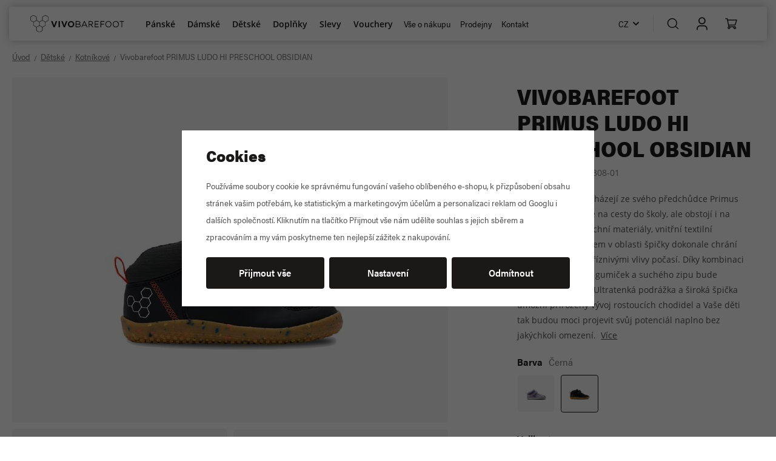

--- FILE ---
content_type: text/html; charset=UTF-8
request_url: https://www.vivobarefoot.cz/vivobarefoot-primus-ludo-hi-preschool-obsidian_z48153/
body_size: 25668
content:
<!DOCTYPE html>


                     
    
         
            
   

    
        
    

   
   
   

    
    
        


<html class="no-js lang-cs" lang="cs">
<head>
   <meta charset="utf-8">
   
      <meta name="author" content="Vivobarefoot.cz">
   

   <meta name="web_author" content="wpj.cz">

   
      <meta name="description" content="Primus Ludo Hi vycházejí ze svého předchůdce Primus Bootie. Jsou určené na cesty do školy, ale obstojí i na dětském hřišti.&amp;nbsp;Svrchní materiály, vnitřní">
   

         <meta name="viewport" content="width=device-width, initial-scale=1">
   
   <meta property="og:title" content="Vivobarefoot PRIMUS LUDO HI PRESCHOOL OBSIDIAN - VIVOBAREFOOT">
      
         <meta property="og:image" content="https://data.vivobarefoot.cz/data/tmp/108/1/6361_108.jpg?1701335343_1">
   
   <meta property="og:url" content="https://www.vivobarefoot.cz/vivobarefoot-primus-ludo-hi-preschool-obsidian_z48153/">
   <meta property="og:type" content="website">

   
   

   
      <title>Vivobarefoot PRIMUS LUDO HI PRESCHOOL OBSIDIAN - VIVOBAREFOOT</title>
   

   
      
   <link rel="stylesheet" href="https://use.typekit.net/nro8oop.css">


      
         <link rel="stylesheet" href="https://data.vivobarefoot.cz/web/build/app.0844b6e6.css">
         
         
               
   

   <link rel="stylesheet" href="https://data.vivobarefoot.cz/web/build/product.6a1052bd.css">

   

   
         <link rel="canonical" href="https://www.vivobarefoot.cz/vivobarefoot-primus-ludo-hi-preschool-obsidian_z48153/">
   

   
               <meta name="robots" content="index, follow">
         

   
         

   
   <link rel="shortcut icon" href="/templates/images/favicon.ico">
   
   
   <link rel="apple-touch-icon" sizes="180x180" href="/templates/images/share/apple-touch-icon.png">
   <link rel="icon" type="image/png" sizes="32x32" href="/templates/images/share/favicon-32x32.png">
   <link rel="icon" type="image/png" sizes="16x16" href="/templates/images/share/favicon-16x16.png">
   <link rel="manifest" href="/templates/images/share/site.webmanifest">

   <link rel="search" href="/vyhledavani/" type="text/html">

   <script src="https://data.vivobarefoot.cz/common/static/js/sentry-6.16.1.min.js"></script>

<script>
   Sentry.init({
      dsn: 'https://bdac53e35b1b4424b35eb8b76bcc2b1a@sentry.wpj.cz/9',
      allowUrls: [
         /www\.vivobarefoot\.cz\//
      ],
      denyUrls: [
         // Facebook flakiness
         /graph\.facebook\.com/i,
         // Facebook blocked
         /connect\.facebook\.net\/en_US\/all\.js/i,
         // Chrome extensions
         /extensions\//i,
         /^chrome:\/\//i,
         /kupshop\.local/i
      ],
      beforeSend(event) {
         if (!/FBA[NV]|PhantomJS|SznProhlizec/.test(window.navigator.userAgent)) {
            return event;
         }
      },
      ignoreErrors: [
         // facebook / ga + disabled cookies
         'fbq is not defined',
         'Can\'t find variable: fbq',
         '_gat is not defined',
         'AW is not defined',
         'Can\'t find variable: AW',
         'url.searchParams.get', // gtm koza
         // localstorage not working in incoginto mode in iOS
         'The quota has been exceeded',
         'QuotaExceededError',
         'Undefined variable: localStorage',
         'localStorage is null',
         'The operation is insecure',
         "Failed to read the 'localStorage'",
         "gtm_",
         "Can't find variable: glami",
      ]
   });

   Sentry.setTag("web", "prod_vivobarefoot_db");
   Sentry.setTag("wbpck", 1);
   Sentry.setTag("adm", 0);
   Sentry.setTag("tpl", "x");
   Sentry.setTag("sentry_v", "6.16.1");
</script>

   <script>
   window.wpj = window.wpj || {};
   wpj.onReady = wpj.onReady || [];
   wpj.jsShop = wpj.jsShop || {events:[]};

   window.dataLayer = window.dataLayer || [];
   function gtag() {
      window.dataLayer.push(arguments);
   }
   window.wpj.cookie_bar_send = true;

   wpj.getCookie = (sKey) => decodeURIComponent(
      document.cookie.replace(
         new RegExp(
            '(?:(?:^|.*;)\\s*' +
            encodeURIComponent(sKey).replace(/[\-\.\+\*]/g, '\\$&') +
            '\\s*\\=\\s*([^;]*).*$)|^.*$'
         ),
         '$1'
      )
   ) || null;

      var consents = wpj.getCookie('cookie-bar')?.split(',');

   if (!(consents instanceof Array)){
      consents = [];
   }

   consents_fields = {
      ad_storage: consents.includes('ad_storage') ? 'granted' : 'denied',
      ad_user_data: consents.includes('ad_storage') ? 'granted' : 'denied',
      ad_personalization: consents.includes('ad_storage') ? 'granted' : 'denied',
      personalization_storage: consents.includes('personalization_and_functionality_storage') ? 'granted' : 'denied',
      functionality_storage: 'granted',
      analytics_storage: consents.includes('analytics_storage') ? 'granted' : 'denied',
   };
   gtag('consent', 'default', consents_fields);

   gtag("set", "ads_data_redaction", true);

   dataLayer.push({
      'event': 'defaultConsent',
      'consents' : consents_fields,
      'version': 'v2'
   });
   </script>

<script>
   wpj.data = wpj.data || { };

      wpj.data.instagram = true;
   
   

   

   
</script>


   <!-- Facebook Pixel Code -->
   <script>
      
      !function(f,b,e,v,n,t,s)
      {if(f.fbq)return;n=f.fbq=function(){n.callMethod?
              n.callMethod.apply(n,arguments):n.queue.push(arguments)};
         if(!f._fbq)f._fbq=n;n.push=n;n.loaded=!0;n.version='2.0';
         n.queue=[];}(window,document,'script',
              'https://connect.facebook.net/en_US/fbevents.js');
   </script>
         <noscript>
         <img height="1" width="1" alt=""
              src="https://www.facebook.com/tr?id=976656916776763&ev=PageView&noscript=1"/>
      </noscript>
      <!-- End Facebook Pixel Code -->
   

         <meta name="google-site-verification" content="">
         <meta name="google-site-verification" content="c-mtURGTDQAE8lMIVQgPCeZwAMdoLpQzRBtx4IbDToE">
   
         <meta name="facebook-domain-verification" content="">
         <meta name="facebook-domain-verification" content="">
   
         <meta name="p:domain_verify" content=""/>
         <meta name="p:domain_verify" content=""/>
   
         <meta name="seznam-wmt" content="kN9uljCgeAJassT3j9ercMLZeavifv4q">
   
          

      

   

<script>page_data = {"page":{"language":"cs","title":"Vivobarefoot PRIMUS LUDO HI PRESCHOOL OBSIDIAN - VIVOBAREFOOT","path":"\/vivobarefoot-primus-ludo-hi-preschool-obsidian_z48153\/","currency":"CZK","currencyRate":1,"breadCrumbs":[{"id":"","name":"Dom\u016f"},{"id":4,"name":"D\u011btsk\u00e9"},{"id":31,"name":"Kotn\u00edkov\u00e9"},{"id":"","name":"Vivobarefoot PRIMUS LUDO HI PRESCHOOL OBSIDIAN"}],"environment":"live","type":"product"},"resetRefferer":false,"event":"pageView","products":[{"id":"48153_73267","idProduct":48153,"EAN":"","code":"165308-01","productCode":"165308-01","hasVariations":true,"variationsIds":[61771,73267,73268,73269,73270],"idVariation":73267,"variationCode":"165308-0126","variationName":"velikost: 26","soldOut":40,"idAll":["48153_61771","48153_73267","48153_73268","48153_73269","48153_73270"],"categoryMain":[{"id":4,"name":"D\u011btsk\u00e9 barefoot boty"},{"id":31,"name":"D\u011btsk\u00e9 kotn\u00edkov\u00e9 barefoot boty"}],"categoryCurrent":[{"id":4,"name":"D\u011btsk\u00e9"},{"id":31,"name":"Kotn\u00edkov\u00e9"},{"id":"","name":"Vivobarefoot PRIMUS LUDO HI PRESCHOOL OBSIDIAN"}],"producer":"VIVOBAREFOOT","campaigns":[],"name":"Vivobarefoot PRIMUS LUDO HI PRESCHOOL OBSIDIAN","vat":21,"price":1538.84,"priceWithVat":1862,"priceWithoutVat":1538.84,"priceVat":323.16,"priceWithoutDiscount":1538.84,"discount":0,"hasDiscount":false,"availability":"skladem","url":"https:\/\/www.vivobarefoot.cz\/vivobarefoot-primus-ludo-hi-preschool-obsidian_z48153\/","imageUrl":"https:\/\/data.vivobarefoot.cz\/data\/tmp\/0\/1\/6361_0.jpg?1701335343_1","position":1}],"once":false,"version":"v2"};page_data['page']['layout'] = window.innerWidth  > 991 ? 'web' : window.innerWidth > 543 ? 'tablet' : 'mobil';if (typeof userData === 'undefined') {var userData = wpj.getCookie('jsShopGtmUser');var userDataParsed = null;if(userData) {userDataParsed = JSON.parse(userData);wpj.onReady.push(function () {wpj.storage.cookies.removeItem('jsShopGtmUser');});} else {userData = localStorage.getItem('js-shop-gtm-user');if(userData) {userDataParsed = JSON.parse(userData).data;}}}if (userDataParsed) {page_data.user = userDataParsed;}dataLayer.push(page_data);</script><script src="https://data.vivobarefoot.cz/common/static/wpj/wpj.gtm.js?v2"></script><script>var urlParams = new URLSearchParams(window.location.search);var hash = location.href.split("#")[1] || urlParams.get('id_variation') || "73267";gtm_prva = {  };gtm_prva[73267] = {'id': '48153_73267','idVariation': '73267','idProduct': '48153','EAN': '5057794155909','variationName': 'velikost: 26','code': '165308-0126','price': 1538.84,'variationCode': '165308-0126','productCode': '165308-01',};gtm_prva[73268] = {'id': '48153_73268','idVariation': '73268','idProduct': '48153','EAN': '5057794155916','variationName': 'velikost: 27','code': '165308-0127','price': 1538.84,'variationCode': '165308-0127','productCode': '165308-01',};gtm_prva[61771] = {'id': '48153_61771','idVariation': '61771','idProduct': '48153','EAN': '5057794155893','variationName': 'velikost: 25','code': '165308-0125','price': 1538.84,'variationCode': '165308-0125','productCode': '165308-01',};wpj.onReady.push(function () {$('input[name^=IDvariation], select#IDvariation').on('change', function () {gtm_getDetailImpressions($(this).val(), 'detailImpressionsVariation');});if (hash != "") {variation = gtm_getVariation(hash);product = $.extend(page_data['products'], variation);page_data = $.extend(page_data, { 'products':  product });}gtm_getDetailImpressions(hash, 'detailImpressions');});</script><script>
              wpj.onReady.push(function () {
                 [ 'logout', 'registration', 'login', 'newsletter_subscribe'].forEach(function (type) {
                    let cookieValue = wpj.storage.cookies.getItem('gtm_'+type);

                    if (cookieValue === null) {
                       return;
                    }
                    wpj.storage.cookies.removeItem('gtm_'+type);

                    cookieValue = JSON.parse(cookieValue);

                    let valueData;
                    if (type === 'newsletter_subscribe') {
                       valueData = { ...cookieValue };
                       type = 'newsletterSubscribe';
                    } else if (cookieValue instanceof Array) {
                       valueData = { data: cookieValue };
                    } else {
                       valueData = { value: cookieValue };
                    }
                     window.dataLayer.push({
                        event: 'success' +  gtm_ucfirst(type),
                           ...valueData
                     });
                 });
              });
              function gtm_ucfirst(str) {
                   if (!str || typeof str !== 'string') return str;
                   return str.charAt(0).toUpperCase() + str.slice(1);
               }
           </script>      <!-- Google Tag Manager -->
   <script data-cookieconsent="ignore">(function(w,d,s,l,i) {w[l] = w[l] || [];w[l].push({'gtm.start': new Date().getTime(), event: 'gtm.js'});
         var f = d.getElementsByTagName(s)[0],j=d.createElement(s),dl=l != 'dataLayer' ? '&l=' + l : '';
         j.async = true;j.src='//www.googletagmanager.com/gtm.js?id=' + i + dl;f.parentNode.insertBefore(j, f);
      })(window, document, 'script', 'dataLayer', 'GTM-TPN5788');</script>
   <!-- End Google Tag Manager -->
</head>
<body >



<!-- Google Tag Manager -->
   <noscript>
       <iframe src="//www.googletagmanager.com/ns.html?id=GTM-TPN5788" height="0" width="0" style="display:none;visibility:hidden"></iframe>
   </noscript>
<!-- End Google Tag Manager -->


   
      
<header class="header container ">
   <div class="container display-flex">
      <div class="header-wrapper">
         <h2>
            <a href="/" title="VIVOBAREFOOT - sportovní a společenské barefoot boty - eshop" class="logo">
               <img src="/templates/images/logo.svg" alt="VIVOBAREFOOT - sportovní a společenské barefoot boty - eshop" class="img-responsive">
            </a>
            <span>vivobarefoot.cz</span>
         </h2>

         <div class="header-sections">
             
                              

                                           
              <ul class="level-0" data-sections="header"><li class="nav-item has-submenu " data-navitem="2"><a href="/panske/" class="nav-link">Pánské</a><div class="submenu"><div class="submenu-inner"><ul class="level-1"><li class="nav-item " data-navitem="86"><a href="/panske" class="nav-link"><div class="img"><img data-src="https://data.vivobarefoot.cz/data/tmp/10/6/86_10.jpg?1715780229_1" alt="" width="56" height="56"></div> Zobrazit vše </a></li><li class="nav-item " data-navitem="83"><a href="/panske-barefoot-novinky/" class="nav-link"><div class="img"><img data-src="https://data.vivobarefoot.cz/data/tmp/10/3/83_10.jpg?1731924016_1" alt="" width="56" height="56"></div> Novinky </a></li><li class="nav-item " data-navitem="19"><a href="/panske-zimni/" class="nav-link"><div class="img"><img data-src="https://data.vivobarefoot.cz/data/tmp/10/9/19_10.jpg?1760102261_1" alt="" width="56" height="56"></div> Zimní </a></li><li class="nav-item " data-navitem="30"><a href="/panske-kotnikove/" class="nav-link"><div class="img"><img data-src="https://data.vivobarefoot.cz/data/tmp/10/0/30_10.jpg?1761131109_1" alt="" width="56" height="56"></div> Kotníkové </a></li><li class="nav-item " data-navitem="11"><a href="/panske-outdoorove/" class="nav-link"><div class="img"><img data-src="https://data.vivobarefoot.cz/data/tmp/10/1/11_10.jpg?1761830543_1" alt="" width="56" height="56"></div> Outdoorové </a></li><li class="nav-item " data-navitem="20"><a href="/panske-tenisky/" class="nav-link"><div class="img"><img data-src="https://data.vivobarefoot.cz/data/tmp/10/0/20_10.jpg?1761131705_1" alt="" width="56" height="56"></div> Tenisky </a></li><li class="nav-item " data-navitem="21"><a href="/panske-sportovni/" class="nav-link"><div class="img"><img data-src="https://data.vivobarefoot.cz/data/tmp/10/1/21_10.jpg?1760103476_1" alt="" width="56" height="56"></div> Sportovní </a></li><li class="nav-item " data-navitem="27"><a href="/panske-polobotky/" class="nav-link"><div class="img"><img data-src="https://data.vivobarefoot.cz/data/tmp/10/7/27_10.jpg?1761131847_1" alt="" width="56" height="56"></div> Polobotky </a></li><li class="nav-item " data-navitem="24"><a href="/panske-sandaly/" class="nav-link"><div class="img"><img data-src="https://data.vivobarefoot.cz/data/tmp/10/4/24_10.jpg?1754476535_1" alt="" width="56" height="56"></div> Sandály </a></li><li class="nav-item " data-navitem="90"><a href="/panske-barefoot-boty-sleva/" class="nav-link"><div class="img"><img data-src="https://data.vivobarefoot.cz/data/tmp/10/0/90_10.jpg?1761206179_1" alt="" width="56" height="56"></div> Slevy </a></li><li class="nav-item " data-navitem="136"><a href="/brzy-v-prodeji-panske/" class="nav-link"><div class="img"><img data-src="https://data.vivobarefoot.cz/data/tmp/10/6/136_10.jpg?1755692971_1" alt="" width="56" height="56"></div> Brzy v prodeji </a></li></ul></div></div></li><li class="nav-item has-submenu " data-navitem="3"><a href="/damske/" class="nav-link">Dámské</a><div class="submenu"><div class="submenu-inner"><ul class="level-1"><li class="nav-item " data-navitem="85"><a href="/damske" class="nav-link"><div class="img"><img data-src="https://data.vivobarefoot.cz/data/tmp/10/5/85_10.jpg?1714995658_1" alt="" width="56" height="56"></div> Zobrazit vše </a></li><li class="nav-item " data-navitem="119"><a href="/damske-barefoot-novinky/" class="nav-link"><div class="img"><img data-src="https://data.vivobarefoot.cz/data/tmp/10/9/119_10.jpg?1757321239_1" alt="" width="56" height="56"></div> Novinky </a></li><li class="nav-item " data-navitem="14"><a href="/damske-zimni/" class="nav-link"><div class="img"><img data-src="https://data.vivobarefoot.cz/data/tmp/10/4/14_10.jpg?1761903539_1" alt="" width="56" height="56"></div> Zimní </a></li><li class="nav-item " data-navitem="22"><a href="/damske-kozacky/" class="nav-link"><div class="img"><img data-src="https://data.vivobarefoot.cz/data/tmp/10/2/22_10.jpg?1761133939_1" alt="" width="56" height="56"></div> Kozačky </a></li><li class="nav-item " data-navitem="28"><a href="/damske-kotnikove/" class="nav-link"><div class="img"><img data-src="https://data.vivobarefoot.cz/data/tmp/10/8/28_10.jpg?1761903579_1" alt="" width="56" height="56"></div> Kotníkové </a></li><li class="nav-item " data-navitem="15"><a href="/damske-outdoorove/" class="nav-link"><div class="img"><img data-src="https://data.vivobarefoot.cz/data/tmp/10/5/15_10.jpg?1759922991_1" alt="" width="56" height="56"></div> Outdoorové </a></li><li class="nav-item " data-navitem="16"><a href="/damske-tenisky/" class="nav-link"><div class="img"><img data-src="https://data.vivobarefoot.cz/data/tmp/10/6/16_10.jpg?1761135233_1" alt="" width="56" height="56"></div> Tenisky </a></li><li class="nav-item " data-navitem="18"><a href="/damske-sportovni/" class="nav-link"><div class="img"><img data-src="https://data.vivobarefoot.cz/data/tmp/10/8/18_10.jpg?1759922180_1" alt="" width="56" height="56"></div> Sportovní </a></li><li class="nav-item " data-navitem="26"><a href="/damske-polobotky/" class="nav-link"><div class="img"><img data-src="https://data.vivobarefoot.cz/data/tmp/10/6/26_10.jpg?1747380927_1" alt="" width="56" height="56"></div> Polobotky </a></li><li class="nav-item " data-navitem="13"><a href="/damske-baleriny/" class="nav-link"><div class="img"><img data-src="https://data.vivobarefoot.cz/data/tmp/10/3/13_10.jpg?1753693553_1" alt="" width="56" height="56"></div> Baleríny </a></li><li class="nav-item " data-navitem="23"><a href="/damske-sandaly/" class="nav-link"><div class="img"><img data-src="https://data.vivobarefoot.cz/data/tmp/10/3/23_10.jpg?1754476568_1" alt="" width="56" height="56"></div> Sandály </a></li><li class="nav-item " data-navitem="130"><a href="/damske-barefoot-boty-sleva/" class="nav-link"><div class="img"><img data-src="https://data.vivobarefoot.cz/data/tmp/10/0/130_10.jpg?1768311530_1" alt="" width="56" height="56"></div> Slevy </a></li><li class="nav-item " data-navitem="134"><a href="/brzy-v-prodeji-damske/" class="nav-link"><div class="img"><img data-src="https://data.vivobarefoot.cz/data/tmp/10/4/134_10.jpg?1755693025_1" alt="" width="56" height="56"></div> Brzy v prodeji </a></li></ul></div></div></li><li class="nav-item has-submenu " data-navitem="4"><a href="/detske/" class="nav-link">Dětské</a><div class="submenu"><div class="submenu-inner"><ul class="level-1"><li class="nav-item " data-navitem="87"><a href="/detske" class="nav-link"><div class="img"><img data-src="https://data.vivobarefoot.cz/data/tmp/10/7/87_10.jpg?1714995691_1" alt="" width="56" height="56"></div> Zobrazit vše </a></li><li class="nav-item " data-navitem="121"><a href="/detske-barefoot-novinky/" class="nav-link"><div class="img"><img data-src="https://data.vivobarefoot.cz/data/tmp/10/1/121_10.jpg?1729250298_1" alt="" width="56" height="56"></div> Novinky </a></li><li class="nav-item " data-navitem="32"><a href="/detske-zimni/" class="nav-link"><div class="img"><img data-src="https://data.vivobarefoot.cz/data/tmp/10/2/32_10.jpg?1767956934_1" alt="" width="56" height="56"></div> Zimní </a></li><li class="nav-item " data-navitem="133"><a href="/detske-barefoot-snehule/" class="nav-link"><div class="img"><img data-src="https://data.vivobarefoot.cz/data/tmp/10/3/133_10.jpg?1760438780_1" alt="" width="56" height="56"></div> Sněhule </a></li><li class="nav-item " data-navitem="31"><a href="/detske-kotnikove/" class="nav-link"><div class="img"><img data-src="https://data.vivobarefoot.cz/data/tmp/10/1/31_10.jpg?1767956963_1" alt="" width="56" height="56"></div> Kotníkové </a></li><li class="nav-item " data-navitem="29"><a href="/detske-tenisky/" class="nav-link"><div class="img"><img data-src="https://data.vivobarefoot.cz/data/tmp/10/9/29_10.jpg?1754477942_1" alt="" width="56" height="56"></div> Tenisky </a></li><li class="nav-item " data-navitem="34"><a href="/detske-sportovni/" class="nav-link"><div class="img"><img data-src="https://data.vivobarefoot.cz/data/tmp/10/4/34_10.jpg?1761135664_1" alt="" width="56" height="56"></div> Sportovní </a></li><li class="nav-item " data-navitem="35"><a href="/detske-polobotky/" class="nav-link"><div class="img"><img data-src="https://data.vivobarefoot.cz/data/tmp/10/5/35_10.jpg?1747131633_1" alt="" width="56" height="56"></div> Polobotky </a></li><li class="nav-item " data-navitem="36"><a href="/detske-prvni-boticky/" class="nav-link"><div class="img"><img data-src="https://data.vivobarefoot.cz/data/tmp/10/6/36_10.jpg?1748523835_1" alt="" width="56" height="56"></div> První botičky </a></li><li class="nav-item " data-navitem="37"><a href="/detske-prezuvky/" class="nav-link"><div class="img"><img data-src="https://data.vivobarefoot.cz/data/tmp/10/7/37_10.jpg?1754477629_1" alt="" width="56" height="56"></div> Přezůvky </a></li><li class="nav-item " data-navitem="33"><a href="/detske-sandaly/" class="nav-link"><div class="img"><img data-src="https://data.vivobarefoot.cz/data/tmp/10/3/33_10.jpg?1748527126_1" alt="" width="56" height="56"></div> Sandály </a></li><li class="nav-item " data-navitem="123"><a href="/detske-barefoot-boty-sleva/" class="nav-link"><div class="img"><img data-src="https://data.vivobarefoot.cz/data/tmp/10/3/123_10.jpg?1761209465_1" alt="" width="56" height="56"></div> Slevy </a></li><li class="nav-item " data-navitem="137"><a href="/brzy-v-prodeji-detske/" class="nav-link"><div class="img"><img data-src="https://data.vivobarefoot.cz/data/tmp/10/7/137_10.jpg?1755694819_1" alt="" width="56" height="56"></div> Brzy v prodeji </a></li></ul></div></div></li><li class="nav-item has-submenu " data-navitem="8"><a href="/doplnky/" class="nav-link">Doplňky</a><div class="submenu"><div class="submenu-inner"><ul class="level-1"><li class="nav-item " data-navitem="111"><a href="/doplnky" class="nav-link"><div class="img"><img data-src="https://data.vivobarefoot.cz/data/tmp/10/1/111_10.jpg?1715151900_1" alt="" width="56" height="56"></div> Zobrazit vše </a></li><li class="nav-item " data-navitem="108"><a href="/pece-o-obuv/" class="nav-link"><div class="img"><img data-src="https://data.vivobarefoot.cz/data/tmp/10/8/108_10.jpg?1748349985_1" alt="" width="56" height="56"></div> Péče o obuv </a></li><li class="nav-item " data-navitem="109"><a href="/vlozky-do-bot/" class="nav-link"><div class="img"><img data-src="https://data.vivobarefoot.cz/data/tmp/10/9/109_10.jpg?1737645520_1" alt="" width="56" height="56"></div> Vložky do bot </a></li><li class="nav-item " data-navitem="110"><a href="/ponozky/" class="nav-link"><div class="img"><img data-src="https://data.vivobarefoot.cz/data/tmp/10/0/110_10.jpg?1765454270_1" alt="" width="56" height="56"></div> Ponožky </a></li><li class="nav-item " data-navitem="112"><a href="/cvicebni-pomucky/" class="nav-link"><div class="img"><img data-src="https://data.vivobarefoot.cz/data/tmp/10/2/112_10.jpg?1758807538_1" alt="" width="56" height="56"></div> Pomůcky </a></li></ul></div></div></li><li class="nav-item has-submenu " data-navitem="7"><a href="/slevy/" class="nav-link">Slevy</a><div class="submenu"><div class="submenu-inner"><ul class="level-1"><li class="nav-item " data-navitem="142"><a href="https://www.vivobarefoot.cz/slevy/" class="nav-link"><div class="img"><img data-src="https://data.vivobarefoot.cz/data/tmp/10/2/142_10.jpg?1761219391_1" alt="" width="56" height="56"></div> Zobrazit vše </a></li><li class="nav-item " data-navitem="139"><a href="https://www.vivobarefoot.cz/panske-barefoot-boty-sleva/" class="nav-link"><div class="img"><img data-src="https://data.vivobarefoot.cz/data/tmp/10/9/139_10.jpg?1761219619_1" alt="" width="56" height="56"></div> Pánské </a></li><li class="nav-item " data-navitem="140"><a href="https://www.vivobarefoot.cz/damske-barefoot-boty-sleva/" class="nav-link"><div class="img"><img data-src="https://data.vivobarefoot.cz/data/tmp/10/0/140_10.jpg?1761219545_1" alt="" width="56" height="56"></div> Dámské </a></li><li class="nav-item " data-navitem="141"><a href="https://www.vivobarefoot.cz/detske-barefoot-boty-sleva/" class="nav-link"><div class="img"><img data-src="https://data.vivobarefoot.cz/data/tmp/10/1/141_10.jpg?1761219473_1" alt="" width="56" height="56"></div> Dětské </a></li></ul></div></div></li><li class="nav-item " data-navitem="10"><a href="/darkove-poukazy/" class="nav-link">Vouchery</a></li></ul> 



   <script>
      wpj.onReady.push(function () {
                             $('[data-sections="header"] [data-navitem="' + 4 +'"]').addClass('active');
                   $('[data-sections="header"] [data-navitem="' + 31 +'"]').addClass('active');
                          });
   </script>



            <div class="header-menu">
                
<div class="">
    
   <ul class="">
                 <li class=" item-39">
             <a href="/vse-o-nakupu" >
                 Vše o nákupu
             </a>
                        </li>
                 <li class=" item-78">
             <a href="/prodejny" >
                 Prodejny
             </a>
                        </li>
                 <li class=" item-32">
             <a href="/kontakt/" >
                 Kontakt
             </a>
                        </li>
          </ul>

</div>

            </div>
            <div class="help-box">
                <div class="w-text"><p>Poradíme vám <a data-type="email" href="mailto:info@vivobarefoot.cz">info@vivobarefoot.cz</a></p></div>
            </div>
         </div>
      </div>

      <div class="header-icons-wrapper">
         <div class="header-lang header-icon">
            <a href="#" data-focus-opener="language-switcher">
               <span>CZ</span>
            </a>
         </div>

         <div class="header-icons">
            <div class="header-search header-icon">
               <a href="/vyhledavani/" data-toggle="search">
                  <span class="fc icons_search"></span>
               </a>
            </div>

                          
                <div class="header-login header-icon" id="js-shop-user">
                   <a href="/prihlaseni/" class="cart-signin">
                      <span class="fc icons_user"></span>
                   </a>
                </div>
                 <div class="header-cart header-icon" id="js-shop-cart-info">
   <a href="/kosik/" class='empty'>
      <span class='fc icons_cart'></span>
      <span class='price'></span>
   </a>
</div>

<div id="js-shop-cart">
</div>
                      </div>
         <div class="header-burger header-icon">
            <button type="button" onclick="window.wpj.mobilemenu.open()">
               <span class="fc icons_burger"></span>
            </button>
         </div>

         <a href="#" class="focus-close" data-focus="close">
            <span class="fc icons_close"></span>
         </a>

         <div class="header-close header-icon">
            <button onclick="window.wpj.mobilemenu.close()" class="btn">
               <span class="fc icons_close"></span>
            </button>
         </div>

         <div class="header-search-close">
            <button data-toggle="search" class="btn">
               <span class="fc icons_close"></span>
            </button>
         </div>
      </div>
   </div>

    
         <div class="header-search-outer">
   <div class="header-search-inner" data-search-form>
      
         <div class="search-responsive-header">
            <button data-toggle="search">
               <span class="fc icons_close"></span>
               <span>Vyhledat</span>
            </button>
         </div>
      
      <div class="container">
         <form method="get" action="/vyhledavani/">
            <i class="fc icons_search"></i>
            <input type="text" name="search" value="" maxlength="100" class="form-control autocomplete-control"
                   placeholder="Hledání" autocomplete="off" data-search-input data-search-input-resp>
            <button name="submit" type="submit" value="Hledat"></button>
            <button class="search-toggle" data-toggle="search"><i class="fc lightbox_close"></i></button>
         </form>
      </div>
   </div>
</div>

<script id="productSearch" type="text/x-dot-template">
      <div class="container autocomplete-inner">
      
      {{? it.items.Produkty || it.items.Kategorie || it.items.Vyrobci || it.items.Clanky || it.items.Stranky }}

      <div class="autocomplete-wrapper">
         {{? it.items.Kategorie }}
         <div class="autocomplete-categories">
            
            <p class="title-default">Kategorie</p>
            
            <ul>
               {{~it.items.Kategorie.items :item :index}}
               <li data-autocomplete-item="section">
                  <a href="/presmerovat/?type=category&id={{=item.id}}">{{=item.label}}</a>
               </li>
               {{~}}
            </ul>
         </div>
         {{?}}

         {{? it.items.Produkty }}
         <div class="autocomplete-products">
            
            <p class="title-default">Produkty</p>
            
            <ul>
               {{~it.items.Produkty.items :item :index}}
               {{? index < 5 }}
               <li class="autocomplete-product-item" data-autocomplete-item="product">
                  <a href="/presmerovat/?type=product&id={{=item.id}}">
                     <div class="img">
                        {{? item.image }}
                        <img src="{{=item.image}}" alt="{{=item.label}}" class="img-fluid">
                        {{??}}
                        <img src="/common/static/images/no-img.png" alt="{{=item.label}}" class="img-fluid">
                        {{?}}
                     </div>
                     <span class="title">{{=item.label}}</span>
                     
                     
                                                  
                            {{? item.price }}
                            <span class="price">{{=item.price}}</span>
                            {{?}}
                         
                                              
                     
                  </a>
               </li>
               {{?}}
               {{~}}
            </ul>
         </div>
         {{?}}

         
         <div class="ac-showall d-showall" data-autocomplete-item="show-all">
            <a href="" class="btn btn-primary btn-block">Zobrazit výsledky</a>
         </div>
         
      </div>

      <div class="autocomplete-side">
         {{? it.items.Clanky }}
         <div class="autocomplete-articles">
            <p class="title-default">Blog</p>
            <ul>
               {{~it.items.Clanky.items :item :index}}
               {{? index < 2 }}
               <li data-autocomplete-item="section">
                  <a href="/presmerovat/?type=article&id={{=item.id}}">
                     {{? item.photo }}
                     <img src="{{=item.photo}}" alt="{{=item.label}}" width="200" height="143" class="img-fluid">
                     {{?}}
                     {{=item.label}}
                  </a>
               </li>
               {{?}}
               {{~}}
            </ul>
         </div>
         {{?}}
      </div>

      

      {{??}}
      <div class="autocomplete-noresult">
         <p>
            
            Žádný výsledek
            
         </p>
      </div>
      {{?}}
      
   </div>
</script>


<script>
   
   wpj.onReady.push(function () {
      $('[data-search-input]').productSearch({
         preload: "/_shop/search-preload/"
      });
   });
   
</script>
   </header>
<div class="header-sticky-helper"></div>
   
   
    
                    
   <main class="main product-main" id="product-form">
      <div class="container product-top">
          
              
   <ul class="breadcrumbs ">
                           <li><a href="/" title="Zpět na úvod">Úvod</a></li>
                                       <li><a href="/detske/" title="Zpět na Dětské">Dětské</a></li>
                                       <li><a href="/detske-kotnikove/" title="Zpět na Kotníkové">Kotníkové</a></li>
                                       <li class="active">Vivobarefoot PRIMUS LUDO HI PRESCHOOL OBSIDIAN</li>
                     </ul>

          

         <div class="row">
            <div class="col-xxs-12 col-lg-7 column-left">
                                                                                                                    

<div class="product-gallery" data-gallery-wrapper>
   <div class="product-photo-main">
      <div class="row">
         <div class="col-xxs-12 gallery-item">
            <a href="https://data.vivobarefoot.cz/data/tmp/0/1/6361_0.jpg?1701335343_1" data-rel="gallery" data-main-image-link>
               <img src="https://data.vivobarefoot.cz/data/tmp/3/1/6361_3.jpg?1701335343_1"
                    width="570" height="570"
                    alt="Vivobarefoot PRIMUS LUDO HI PRESCHOOL OBSIDIAN" class="img-responsive" data-main-image>
            </a>
         </div>

                        
                                                                                                               <div class="col-xs-6 col-xxs-12 gallery-item">
                        <a href="https://data.vivobarefoot.cz/data/tmp/0/3/11603_0.jpg?1701344162_1" data-rel="gallery" data-image-id="11603"
                           class="gallery-photo-border">
                           <img src="https://data.vivobarefoot.cz/data/tmp/3/3/11603_3.jpg?1701344162_1" data-src="https://data.vivobarefoot.cz/data/tmp/3/3/11603_3.jpg?1701344162_1"
                                alt="Vivobarefoot PRIMUS LUDO HI PRESCHOOL OBSIDIAN"
                                width="570" height="570"
                                class="img-responsive">
                        </a>
                     </div>
                                                                                                                                 <div class="col-xs-6 col-xxs-12 gallery-item">
                        <a href="https://data.vivobarefoot.cz/data/tmp/0/4/11604_0.jpg?1701344162_1" data-rel="gallery" data-image-id="11604"
                           class="gallery-photo-border">
                           <img src="https://data.vivobarefoot.cz/data/tmp/3/4/11604_3.jpg?1701344162_1" data-src="https://data.vivobarefoot.cz/data/tmp/3/4/11604_3.jpg?1701344162_1"
                                alt="Vivobarefoot PRIMUS LUDO HI PRESCHOOL OBSIDIAN"
                                width="570" height="570"
                                class="img-responsive">
                        </a>
                     </div>
                                                                                                                                 <a href="https://data.vivobarefoot.cz/data/tmp/0/5/11605_0.jpg?1701344162_1" data-rel="gallery" class="btn btn-white gallery-more-photos"
                        data-image-id="11605">
                        <img src="[data-uri]" data-src="https://data.vivobarefoot.cz/data/tmp/3/5/11605_3.jpg?1701344162_1"
                             alt="Vivobarefoot PRIMUS LUDO HI PRESCHOOL OBSIDIAN" class="img-responsive">
                        <span class="count count-desktop">+3
                           &nbsp;další</span>
                        <span class="count count-tablet">+5
                           &nbsp;další</span>
                     </a>
                                                                                                                                 <div class="col-xs-6 col-xxs-12 gallery-item gallery-item-hidden">
                        <a href="https://data.vivobarefoot.cz/data/tmp/0/6/11606_0.jpg?1701344163_1" data-rel="gallery" data-image-id="11606"
                           class="gallery-photo-border">
                           <img src="[data-uri]" data-src="https://data.vivobarefoot.cz/data/tmp/3/6/11606_3.jpg?1701344163_1"
                                alt="Vivobarefoot PRIMUS LUDO HI PRESCHOOL OBSIDIAN"
                                width="570" height="570"
                                class="img-responsive">
                        </a>
                     </div>
                                                                                                                                 <div class="col-xs-6 col-xxs-12 gallery-item gallery-item-hidden">
                        <a href="https://data.vivobarefoot.cz/data/tmp/0/7/11607_0.jpg?1701344164_1" data-rel="gallery" data-image-id="11607"
                           class="gallery-photo-border">
                           <img src="[data-uri]" data-src="https://data.vivobarefoot.cz/data/tmp/3/7/11607_3.jpg?1701344164_1"
                                alt="Vivobarefoot PRIMUS LUDO HI PRESCHOOL OBSIDIAN"
                                width="570" height="570"
                                class="img-responsive">
                        </a>
                     </div>
                                                </div>
   </div>

           <div class="product-gallery-resp">
                                    <div class="gallery-item-resp active">
                 <a href="https://data.vivobarefoot.cz/data/tmp/0/1/6361_0.jpg?1701335343_1"
                    data-image-thumb="https://data.vivobarefoot.cz/data/tmp/3/1/6361_3.jpg?1701335343_1">
                    <img src="https://data.vivobarefoot.cz/data/tmp/4/1/6361_4.jpg?1701335343_1"
                         alt="Vivobarefoot PRIMUS LUDO HI PRESCHOOL OBSIDIAN"
                         width="115" height="93" loading="lazy"
                         class="img-fluid">
                 </a>
              </div>
                                    <div class="gallery-item-resp">
                 <a href="https://data.vivobarefoot.cz/data/tmp/0/3/11603_0.jpg?1701344162_1" data-image-thumb="https://data.vivobarefoot.cz/data/tmp/3/3/11603_3.jpg?1701344162_1">
                    <img src="https://data.vivobarefoot.cz/data/tmp/4/3/11603_4.jpg?1701344162_1"
                         alt="Vivobarefoot PRIMUS LUDO HI PRESCHOOL OBSIDIAN"
                         width="115" height="93" loading="lazy"
                         class="img-fluid">
                 </a>
              </div>
                         <div class="gallery-item-resp">
                 <a href="https://data.vivobarefoot.cz/data/tmp/0/4/11604_0.jpg?1701344162_1" data-image-thumb="https://data.vivobarefoot.cz/data/tmp/3/4/11604_3.jpg?1701344162_1">
                    <img src="https://data.vivobarefoot.cz/data/tmp/4/4/11604_4.jpg?1701344162_1"
                         alt="Vivobarefoot PRIMUS LUDO HI PRESCHOOL OBSIDIAN"
                         width="115" height="93" loading="lazy"
                         class="img-fluid">
                 </a>
              </div>
                         <div class="gallery-item-resp">
                 <a href="https://data.vivobarefoot.cz/data/tmp/0/5/11605_0.jpg?1701344162_1" data-image-thumb="https://data.vivobarefoot.cz/data/tmp/3/5/11605_3.jpg?1701344162_1">
                    <img src="https://data.vivobarefoot.cz/data/tmp/4/5/11605_4.jpg?1701344162_1"
                         alt="Vivobarefoot PRIMUS LUDO HI PRESCHOOL OBSIDIAN"
                         width="115" height="93" loading="lazy"
                         class="img-fluid">
                 </a>
              </div>
                         <div class="gallery-item-resp">
                 <a href="https://data.vivobarefoot.cz/data/tmp/0/6/11606_0.jpg?1701344163_1" data-image-thumb="https://data.vivobarefoot.cz/data/tmp/3/6/11606_3.jpg?1701344163_1">
                    <img src="https://data.vivobarefoot.cz/data/tmp/4/6/11606_4.jpg?1701344163_1"
                         alt="Vivobarefoot PRIMUS LUDO HI PRESCHOOL OBSIDIAN"
                         width="115" height="93" loading="lazy"
                         class="img-fluid">
                 </a>
              </div>
                         <div class="gallery-item-resp">
                 <a href="https://data.vivobarefoot.cz/data/tmp/0/7/11607_0.jpg?1701344164_1" data-image-thumb="https://data.vivobarefoot.cz/data/tmp/3/7/11607_3.jpg?1701344164_1">
                    <img src="https://data.vivobarefoot.cz/data/tmp/4/7/11607_4.jpg?1701344164_1"
                         alt="Vivobarefoot PRIMUS LUDO HI PRESCHOOL OBSIDIAN"
                         width="115" height="93" loading="lazy"
                         class="img-fluid">
                 </a>
              </div>
                  </div>
    </div>
                            </div>

            <div class="col-xxs-12 col-lg-4 column-right pull-right">

               <div class="product-flags">
                  <div class="flags-product">
                                        </div>

                   
                                                             </div>

               <h1 class="product-title">Vivobarefoot PRIMUS LUDO HI PRESCHOOL OBSIDIAN</h1>

                                   <p class="product-code">Kód produktu: <span data-variation-code>165308-01</span></p>
                
                
                                        
                
                
                                                        
               <p class="annotation">Primus Ludo Hi vycházejí ze svého předchůdce Primus Bootie. Jsou určené na cesty do školy, ale obstojí i na dětském hřišti. Svrchní materiály, vnitřní textilní polstrování a TPU lem v oblasti špičky dokonale chrání chodidla před nepříznivými vlivy počasí. Díky kombinaci pevně přidělaných gumiček a suchého zipu bude nazouvání hračka. Ultratenká podrážka a široká špička umožní přirozený vývoj rostoucích chodidel a Vaše děti tak budou moci projevit svůj potenciál naplno bez jakýchkoli omezení. &nbsp;<a href="#category-description" class="read-more-link" data-scrollto>Více</a></p>

                                    

                    
                        
                        

   <div class="product-collections-header">
      <p>Barva</p>
            <span data-product-color-selected="Černá">Černá</span>
   </div>

   <div class="product-collections">
                                          
                  
                                                      
      
   <a href="/vivobarefoot-primus-ludo-hi-preschool-lilac_z50262/" title="Vivobarefoot PRIMUS LUDO HI PRESCHOOL LILAC" data-collection-item="/vivobarefoot-primus-ludo-hi-preschool-lilac_z50262/" data-variations-map="[]"
      class="product-collection-item ">
      <img src="https://data.vivobarefoot.cz/data/tmp/4/9/13569_4.jpg?1721946149_1" class="img-responsive" alt="Vivobarefoot PRIMUS LUDO HI PRESCHOOL LILAC">
   </a>

                                 
      
   <a href="/vivobarefoot-primus-ludo-hi-preschool-obsidian_z48153/" title="Vivobarefoot PRIMUS LUDO HI PRESCHOOL OBSIDIAN" data-collection-item="/vivobarefoot-primus-ludo-hi-preschool-obsidian_z48153/" data-variations-map="[]"
      class="product-collection-item active">
      <img src="https://data.vivobarefoot.cz/data/tmp/4/1/6361_4.jpg?1701335343_1" class="img-responsive" alt="Vivobarefoot PRIMUS LUDO HI PRESCHOOL OBSIDIAN">
   </a>

                                       </div>


                        
                                                                                              



<div data-variations="variations-ajax">
   <div class="product-variations-header">
      <h6 data-variation-error="title">
         velikost      </h6>
                  <a href="#sizetable" data-focus-opener="product-convertion-sizetable">
              Tabulka velikostí
          </a>
          </div>

   <script>
      wpj.variations = {};
   </script>

   
                     

                                          

                                          

                                          

                                          

                                    
   <div class="product-variations-size-convertion" data-variation-size-convertion-wrapper>
      <button type="button" class="btn" data-variation-size-convertion-trigger>Vyberte velikost</button>
               <div class="size-convertion-tabs" data-tabs="shoes-size">
         <a href="#tabs-eu" class="nav-link active"
         data-tab-target="#tabs-eu" data-tabs="nav">
         EU
      </a>
      <div class="size-convertion-tab-pane active" id="tabs-eu" data-tabs="content">
                     
                        
            
                                                                  <input name="IDvariation_eu" type="radio" value="61771"
                   id="var_eu_61771"
                                >
                        <label for="var_eu_61771" data-variation-id="61771" data-title="EU 25"
                   class="product-variation-size-convertion ">
                  <span class="variation-title">
                                          25
                  </span>

                                 <span class="delivery delivery-0">
                     skladem
                                             >&nbsp;5&nbsp;ks
                                       </span>
                           </label>
                     
                        
            
                                                                  <input name="IDvariation_eu" type="radio" value="73267"
                   id="var_eu_73267"
                                >
                        <label for="var_eu_73267" data-variation-id="73267" data-title="EU 26"
                   class="product-variation-size-convertion ">
                  <span class="variation-title">
                                          26
                  </span>

                                 <span class="delivery delivery-0">
                     skladem
                                             3&nbsp;ks
                                       </span>
                           </label>
                     
                        
            
                                                                  <input name="IDvariation_eu" type="radio" value="73268"
                   id="var_eu_73268"
                                >
                        <label for="var_eu_73268" data-variation-id="73268" data-title="EU 27"
                   class="product-variation-size-convertion ">
                  <span class="variation-title">
                                          27
                  </span>

                                 <span class="delivery delivery-0">
                     skladem
                                             poslední kus
                                       </span>
                           </label>
                     
                        
            
                                                                  <input name="IDvariation_eu" type="radio" value="73269"
                   id="var_eu_73269"
                                >
                        <label for="var_eu_73269" data-variation-id="73269" data-title="EU 28"
                   class="product-variation-size-convertion soldout watchdog">
                  <span class="variation-title">
                                          28
                  </span>

                                 <span class="delivery delivery--1">
                     není skladem
                                       </span>
                           </label>
                     
                        
            
                                                                  <input name="IDvariation_eu" type="radio" value="73270"
                   id="var_eu_73270"
                                >
                        <label for="var_eu_73270" data-variation-id="73270" data-title="EU 29"
                   class="product-variation-size-convertion soldout watchdog">
                  <span class="variation-title">
                                          29
                  </span>

                                 <span class="delivery delivery--1">
                     není skladem
                                       </span>
                           </label>
               </div>
         <a href="#tabs-uk" class="nav-link"
         data-tab-target="#tabs-uk" data-tabs="nav">
         UK
      </a>
      <div class="size-convertion-tab-pane" id="tabs-uk" data-tabs="content">
                     
                        
            
                                                                  <input name="IDvariation_uk" type="radio" value="61771"
                   id="var_uk_61771"
                                >
                        <label for="var_uk_61771" data-variation-id="61771" data-title="UK 8"
                   class="product-variation-size-convertion ">
                  <span class="variation-title">
                                          8
                  </span>

                                 <span class="delivery delivery-0">
                     skladem
                                             >&nbsp;5&nbsp;ks
                                       </span>
                           </label>
                     
                        
            
                                                                  <input name="IDvariation_uk" type="radio" value="73267"
                   id="var_uk_73267"
                                >
                        <label for="var_uk_73267" data-variation-id="73267" data-title="UK 8.5"
                   class="product-variation-size-convertion ">
                  <span class="variation-title">
                                          8.5
                  </span>

                                 <span class="delivery delivery-0">
                     skladem
                                             3&nbsp;ks
                                       </span>
                           </label>
                     
                        
            
                                                                  <input name="IDvariation_uk" type="radio" value="73268"
                   id="var_uk_73268"
                                >
                        <label for="var_uk_73268" data-variation-id="73268" data-title="UK 9"
                   class="product-variation-size-convertion ">
                  <span class="variation-title">
                                          9
                  </span>

                                 <span class="delivery delivery-0">
                     skladem
                                             poslední kus
                                       </span>
                           </label>
                     
                        
            
                                                                  <input name="IDvariation_uk" type="radio" value="73269"
                   id="var_uk_73269"
                                >
                        <label for="var_uk_73269" data-variation-id="73269" data-title="UK 10"
                   class="product-variation-size-convertion soldout watchdog">
                  <span class="variation-title">
                                          10
                  </span>

                                 <span class="delivery delivery--1">
                     není skladem
                                       </span>
                           </label>
                     
                        
            
                                                                  <input name="IDvariation_uk" type="radio" value="73270"
                   id="var_uk_73270"
                                >
                        <label for="var_uk_73270" data-variation-id="73270" data-title="UK 11"
                   class="product-variation-size-convertion soldout watchdog">
                  <span class="variation-title">
                                          11
                  </span>

                                 <span class="delivery delivery--1">
                     není skladem
                                       </span>
                           </label>
               </div>
         <a href="#tabs-us" class="nav-link"
         data-tab-target="#tabs-us" data-tabs="nav">
         US
      </a>
      <div class="size-convertion-tab-pane" id="tabs-us" data-tabs="content">
                     
                        
            
                                                                  <input name="IDvariation_us" type="radio" value="61771"
                   id="var_us_61771"
                                >
                        <label for="var_us_61771" data-variation-id="61771" data-title="US 9"
                   class="product-variation-size-convertion ">
                  <span class="variation-title">
                                          9
                  </span>

                                 <span class="delivery delivery-0">
                     skladem
                                             >&nbsp;5&nbsp;ks
                                       </span>
                           </label>
                     
                        
            
                                                                  <input name="IDvariation_us" type="radio" value="73267"
                   id="var_us_73267"
                                >
                        <label for="var_us_73267" data-variation-id="73267" data-title="US 9.5"
                   class="product-variation-size-convertion ">
                  <span class="variation-title">
                                          9.5
                  </span>

                                 <span class="delivery delivery-0">
                     skladem
                                             3&nbsp;ks
                                       </span>
                           </label>
                     
                        
            
                                                                  <input name="IDvariation_us" type="radio" value="73268"
                   id="var_us_73268"
                                >
                        <label for="var_us_73268" data-variation-id="73268" data-title="US 10"
                   class="product-variation-size-convertion ">
                  <span class="variation-title">
                                          10
                  </span>

                                 <span class="delivery delivery-0">
                     skladem
                                             poslední kus
                                       </span>
                           </label>
                     
                        
            
                                                                  <input name="IDvariation_us" type="radio" value="73269"
                   id="var_us_73269"
                                >
                        <label for="var_us_73269" data-variation-id="73269" data-title="US 11"
                   class="product-variation-size-convertion soldout watchdog">
                  <span class="variation-title">
                                          11
                  </span>

                                 <span class="delivery delivery--1">
                     není skladem
                                       </span>
                           </label>
                     
                        
            
                                                                  <input name="IDvariation_us" type="radio" value="73270"
                   id="var_us_73270"
                                >
                        <label for="var_us_73270" data-variation-id="73270" data-title="US 11.5"
                   class="product-variation-size-convertion soldout watchdog">
                  <span class="variation-title">
                                          11.5
                  </span>

                                 <span class="delivery delivery--1">
                     není skladem
                                       </span>
                           </label>
               </div>
         <a href="#tabs-cm" class="nav-link"
         data-tab-target="#tabs-cm" data-tabs="nav">
         CM
      </a>
      <div class="size-convertion-tab-pane" id="tabs-cm" data-tabs="content">
                     
                        
            
                                                                  <input name="IDvariation_cm" type="radio" value="61771"
                   id="var_cm_61771"
                                >
                        <label for="var_cm_61771" data-variation-id="61771" data-title="CM 16"
                   class="product-variation-size-convertion ">
                  <span class="variation-title">
                                          16
                  </span>

                                 <span class="delivery delivery-0">
                     skladem
                                             >&nbsp;5&nbsp;ks
                                       </span>
                           </label>
                     
                        
            
                                                                  <input name="IDvariation_cm" type="radio" value="73267"
                   id="var_cm_73267"
                                >
                        <label for="var_cm_73267" data-variation-id="73267" data-title="CM 16.3"
                   class="product-variation-size-convertion ">
                  <span class="variation-title">
                                          16.3
                  </span>

                                 <span class="delivery delivery-0">
                     skladem
                                             3&nbsp;ks
                                       </span>
                           </label>
                     
                        
            
                                                                  <input name="IDvariation_cm" type="radio" value="73268"
                   id="var_cm_73268"
                                >
                        <label for="var_cm_73268" data-variation-id="73268" data-title="CM 17"
                   class="product-variation-size-convertion ">
                  <span class="variation-title">
                                          17
                  </span>

                                 <span class="delivery delivery-0">
                     skladem
                                             poslední kus
                                       </span>
                           </label>
                     
                        
            
                                                                  <input name="IDvariation_cm" type="radio" value="73269"
                   id="var_cm_73269"
                                >
                        <label for="var_cm_73269" data-variation-id="73269" data-title="CM 17.7"
                   class="product-variation-size-convertion soldout watchdog">
                  <span class="variation-title">
                                          17.7
                  </span>

                                 <span class="delivery delivery--1">
                     není skladem
                                       </span>
                           </label>
                     
                        
            
                                                                  <input name="IDvariation_cm" type="radio" value="73270"
                   id="var_cm_73270"
                                >
                        <label for="var_cm_73270" data-variation-id="73270" data-title="CM 18.5"
                   class="product-variation-size-convertion soldout watchdog">
                  <span class="variation-title">
                                          18.5
                  </span>

                                 <span class="delivery delivery--1">
                     není skladem
                                       </span>
                           </label>
               </div>
   </div>
         </div>
</div>

<div class="focus product-convertion-sizetable"  id="61771" role="dialog" aria-modal="true" aria-labelledby="focus-title" tabindex="-1">
   <div class="focus-dialog">       <div class="focus-content">
         
            
            <div class="focus-header">
               <span class="title" id="focus-title">
   Velikostní tabulka
</span>

               <a href="#" class="focus-close" data-focus="close">
                  <span>zavřít</span> <span class="fc lightbox_close"></span>
               </a>
            </div>
            
            
   <div class="size-convertion-table-wrapper">
      <div class="table-wrapper">
         <div class="table">
            <table>
               <tbody>
                                                               <tr>
                     <th>EU</th>
                                                                                                   <td>25</td>
                                                                              <td>26</td>
                                                                              <td>27</td>
                                                                              <td>28</td>
                                                                              <td>29</td>
                                                               </tr>
                                 <tr>
                     <th>UK</th>
                                                                        <td>8</td>
                                                   <td>8.5</td>
                                                   <td>9</td>
                                                   <td>10</td>
                                                   <td>11</td>
                                                               </tr>
                                 <tr>
                     <th>US</th>
                                                                        <td>9</td>
                                                   <td>9.5</td>
                                                   <td>10</td>
                                                   <td>11</td>
                                                   <td>11.5</td>
                                                               </tr>
                                 <tr>
                     <th>cm</th>
                                                                        <td>16</td>
                                                   <td>16.3</td>
                                                   <td>17</td>
                                                   <td>17.7</td>
                                                   <td>18.5</td>
                                                               </tr>
                              </tbody>
            </table>
         </div>
      </div>

      

      
   </div>

    <a href="https://www.vivobarefoot.cz/clanek/51/">Jak správně změřit nohu</a>

         
      </div>
   </div>
</div>

                            
                                
   <div data-reload="variation">
       
       
                         
                 <form action="/kosik/" method="get" data-buy-form>
             <input type="hidden" name="act" value="add">
             <input type="hidden" name="redir" value="1">
             <input type="hidden" name="IDproduct" value="48153" data-detail-productid>
              
              
                                              
                               <p class="delivery-timetable">
                                       <div class="delivery delivery-0" data-deliverytime>
                         skladem

                                                     <span class="delivery-0-info fc icons_info">Skladové zásoby na e-shopu neodpovídají zásobám na jednotlivých prodejnách.</span>
                                              </div>
                                                        </p>
              
                                
<div class="product-price-block">
    

           <p class="price" data-price>1 862 Kč</p>
    
        
         <p class="price-common" data-price-common>2 190 Kč</p>
            <span class="flag flag-discount">-15 %</span>
   
   
</div>
              
              

                                
<div class="submit-block">
   
   

         <input type="hidden" name="No" value="1">
   
   
      <button type="submit" class="btn btn-insert" data-submit-btn data-tracking-clickAddToCart='{"add":{"products":[{"id":"48153_73267","idProduct":48153,"EAN":"","code":"165308-01","productCode":"165308-01","hasVariations":true,"variationsIds":[61771,73267,73268,73269,73270],"idVariation":73267,"variationCode":"165308-0126","variationName":"velikost: 26","soldOut":40,"idAll":["48153_61771","48153_73267","48153_73268","48153_73269","48153_73270"],"categoryMain":[{"id":4,"name":"D\u011btsk\u00e9 barefoot boty"},{"id":31,"name":"D\u011btsk\u00e9 kotn\u00edkov\u00e9 barefoot boty"}],"categoryCurrent":[{"id":4,"name":"D\u011btsk\u00e9"},{"id":31,"name":"Kotn\u00edkov\u00e9"},{"id":"","name":"Vivobarefoot PRIMUS LUDO HI PRESCHOOL OBSIDIAN"}],"producer":"VIVOBAREFOOT","campaigns":[],"name":"Vivobarefoot PRIMUS LUDO HI PRESCHOOL OBSIDIAN","vat":21,"price":1538.84,"priceWithVat":1862,"priceWithoutVat":1538.84,"priceVat":323.16,"priceWithoutDiscount":1538.84,"discount":0,"hasDiscount":false,"availability":"skladem","url":"https:\/\/www.vivobarefoot.cz\/vivobarefoot-primus-ludo-hi-preschool-obsidian_z48153\/","imageUrl":"https:\/\/data.vivobarefoot.cz\/data\/tmp\/0\/1\/6361_0.jpg?1701335343_1","position":1,"quantity":1}],"listName":"detail","listId":48153},"event":"addToCart","_clear":true,"once":false,"version":"v2"}'>
          Vložit do košíku

                       <span class="non-variation" data-variation-error>Vyberte variantu</span>
                </button>
   

   
          
           <div data-js-favorites-product="{&quot;productId&quot;:48153,&quot;title&quot;:&quot;Vivobarefoot PRIMUS LUDO HI PRESCHOOL OBSIDIAN&quot;,&quot;gtmAddToWishlist&quot;:&quot;{\&quot;event\&quot;:\&quot;addToWishlist\&quot;,\&quot;products\&quot;:[{\&quot;id\&quot;:48153,\&quot;idProduct\&quot;:48153,\&quot;EAN\&quot;:\&quot;\&quot;,\&quot;code\&quot;:\&quot;165308-01\&quot;,\&quot;productCode\&quot;:\&quot;165308-01\&quot;,\&quot;hasVariations\&quot;:true,\&quot;variationsIds\&quot;:[61771,73267,73268,73269,73270],\&quot;idVariation\&quot;:null,\&quot;variationCode\&quot;:null,\&quot;variationName\&quot;:null,\&quot;soldOut\&quot;:40,\&quot;idAll\&quot;:[\&quot;48153_61771\&quot;,\&quot;48153_73267\&quot;,\&quot;48153_73268\&quot;,\&quot;48153_73269\&quot;,\&quot;48153_73270\&quot;],\&quot;categoryMain\&quot;:[{\&quot;id\&quot;:4,\&quot;name\&quot;:\&quot;D\\u011btsk\\u00e9 barefoot boty\&quot;},{\&quot;id\&quot;:31,\&quot;name\&quot;:\&quot;D\\u011btsk\\u00e9 kotn\\u00edkov\\u00e9 barefoot boty\&quot;}],\&quot;categoryCurrent\&quot;:[],\&quot;producer\&quot;:\&quot;VIVOBAREFOOT\&quot;,\&quot;campaigns\&quot;:[],\&quot;name\&quot;:\&quot;Vivobarefoot PRIMUS LUDO HI PRESCHOOL OBSIDIAN\&quot;,\&quot;vat\&quot;:21,\&quot;price\&quot;:1538.84,\&quot;priceWithVat\&quot;:1862,\&quot;priceWithoutVat\&quot;:1538.84,\&quot;priceVat\&quot;:323.16,\&quot;priceWithoutDiscount\&quot;:1538.84,\&quot;discount\&quot;:0,\&quot;hasDiscount\&quot;:false,\&quot;availability\&quot;:\&quot;skladem\&quot;,\&quot;url\&quot;:\&quot;https:\\\/\\\/www.vivobarefoot.cz\\\/vivobarefoot-primus-ludo-hi-preschool-obsidian_z48153\\\/\&quot;,\&quot;imageUrl\&quot;:\&quot;https:\\\/\\\/data.vivobarefoot.cz\\\/data\\\/tmp\\\/0\\\/1\\\/6361_0.jpg?1701335343_1\&quot;,\&quot;position\&quot;:1}],\&quot;_clear\&quot;:true,\&quot;once\&quot;:false,\&quot;version\&quot;:\&quot;v2\&quot;}&quot;}">
   <a href="/prihlaseni/" class="cart-signin btn-favorites" aria-label="Přidat mezi oblíbené"><span class="fc icons_heart"></span><span class="text">Přidat mezi oblíbené</span></a>
</div>
             </div>
                        </form>
       
       

       

       

          </div>


                            
                        
                                            
                
                   
<div class="product-links">
   <a href="/kontakt/" data-focus-opener="product-question">Dotaz na produkt</a>
   <span class="separator"></span>
   <a href="" data-focus-opener="product-delivery">Možnosti dopravy</a>
   <span class="separator"></span>
   <a href="/prodejny/">Prodejny</a>

   
</div>
            </div>
         </div>
      </div>

      <div class="container product-bottom" data-tabs="product-tabs">
   <div class="info-wrapper-helper"></div>
   <div class="product-sticky-info-wrapper">
      <div class="container-small">
         <div class="product-sticky-info-inner">
            <div class="product-sticky-nav">
               <a href="#tabs-description" class="nav-link active" data-tab-target="#tabs-description" data-tabs="nav"
                  title="Popis a parametry" data-scrollto>Popis a parametry</a>

                                   <a href="#tabs-tutorial-template" class="nav-link" title="Jak správně změřit nohu" data-scrollto>Jak správně změřit nohu</a>
                            </div>

            <div class="product-sticky-info">
                                   <div class="img">
                                             <img src="https://data.vivobarefoot.cz/data/tmp/4/1/6361_4.jpg?1701335343_1" width="60"
                           height="60" loading="lazy" alt="Vivobarefoot PRIMUS LUDO HI PRESCHOOL OBSIDIAN">
                   </div>
                               <div class="content">
                  <div class="content-wrapper">
                     <p class="title">Vivobarefoot PRIMUS LUDO HI PRESCHOOL OBSIDIAN</p>
                          

   <div data-reload="variation-2">
      <span class="delivery delivery-0">
          skladem
      </span>
       
<div class="product-price-block">
    

           <p class="price" data-price>1 862 Kč</p>
    
        
         <p class="price-common" data-price-common>2 190 Kč</p>
            <span class="flag flag-discount">-15 %</span>
   
   
</div>
   </div>
                  </div>
                                         <a href="#product-form" class="btn-buy" data-scrollto>Koupit</a>
                                  </div>
            </div>
         </div>
      </div>
   </div>

   <div class="container-small">
       <div class="tabs product-tabs" id="category-description">
   <a href="#tabs-description" class="alter-nav-link active" data-opener="#tabs-description">Popis a parametry</a>
   <div class="tab-description-content" id="tabs-description">
      <div class="tab-wrapper">
         <div class="product-description-wrapper">
            <h2 class="h1">Vivobarefoot PRIMUS LUDO HI PRESCHOOL OBSIDIAN</h2>

             
                      </div>

                                          <div class="cke_focus" style="position: relative;"><p>Primus Ludo Hi vycházejí ze svého předchůdce Primus Bootie. Jsou určené na cesty do školy, ale obstojí i na dětském hřišti.&nbsp;Svrchní materiály, vnitřní textilní polstrování a TPU lem v oblasti špičky&nbsp;dokonale chrání chodidla před nepříznivými vlivy počasí. Díky&nbsp;kombinaci pevně přidělaných gumiček a suchého zipu bude nazouvání hračka. Ultratenká podrážka a široká špička umožní přirozený vývoj rostoucích chodidel a Vaše děti tak budou moci projevit svůj potenciál naplno bez jakýchkoli omezení.&nbsp;</p>
</div>
                        
                        <div class="params-product">
                                                                                                                                        </div>

<div class="params-product-images">
                       <div class="product-params-image">
              <div class="param-wrapper">
                                       <img src="/data/files/Ikony pro parametry/Biome_Welcome_Icon.png" alt="" width="40" height="40">
                  
                 <div>
                    <h4>Pohlaví</h4>

                    <div class="param-content">
                                                    
                                                           <p class="descr">Dětské</p>
                                                                        </div>
                 </div>
              </div>
           </div>
                                           <div class="product-params-image">
              <div class="param-wrapper">
                                       <img src="/data/files/Ikony pro parametry/Materials_Animal Free_Icon.png" alt="" width="40" height="40">
                  
                 <div>
                    <h4>Materiál</h4>

                    <div class="param-content">
                                                    
                                                           <p class="descr">Veganské</p>
                                                                        </div>
                 </div>
              </div>
           </div>
                                           <div class="product-params-image">
              <div class="param-wrapper">
                                       <img src="/data/files/Ikony pro parametry/Insoles_Natural_Icon.png" alt="" width="40" height="40">
                  
                 <div>
                    <h4>Sezóna</h4>

                    <div class="param-content">
                                                    
                                                           <p class="descr">Celoroční,&nbsp;</p>
                                                                                
                                                           <p class="descr">Jarní,&nbsp;</p>
                                                                                
                                                           <p class="descr">Letní,&nbsp;</p>
                                                                                
                                                           <p class="descr">Podzimní</p>
                                                                        </div>
                 </div>
              </div>
           </div>
                               <div class="product-params-image">
              <div class="param-wrapper">
                                       <img src="/data/files/Ikony pro parametry/Outsoles_Lifestyle_Icon.png" alt="" width="40" height="40">
                  
                 <div>
                    <h4>Podešev</h4>

                    <div class="param-content">
                                                    
                                                           <p class="descr">2mm pryžová podešev + 2mm vzorek</p>
                                                                        </div>
                 </div>
              </div>
           </div>
                               <div class="product-params-image">
              <div class="param-wrapper">
                                       <img src="/data/files/Ikony pro parametry/Materials_Recycled_Icon.png" alt="" width="40" height="40">
                  
                 <div>
                    <h4>Svršek</h4>

                    <div class="param-content">
                                                    
                                                           <p class="descr">Vodoodpudivá textilie z recyklovaných PET lahví, syntetika</p>
                                                                        </div>
                 </div>
              </div>
           </div>
                               <div class="product-params-image">
              <div class="param-wrapper">
                                       <img src="/data/files/Ikony pro parametry/Materials_Recycled_Icon.png" alt="" width="40" height="40">
                  
                 <div>
                    <h4>Podšívka a stélka</h4>

                    <div class="param-content">
                                                    
                                                           <p class="descr">Textilie</p>
                                                                        </div>
                 </div>
              </div>
           </div>
                               <div class="product-params-image">
              <div class="param-wrapper">
                                       <img src="/data/files/Ikony pro parametry/USP_Flex_Icon.png" alt="" width="40" height="40">
                  
                 <div>
                    <h4>Zavazování</h4>

                    <div class="param-content">
                                                    
                                                           <p class="descr">Suchý zip</p>
                                                                        </div>
                 </div>
              </div>
           </div>
                               <div class="product-params-image">
              <div class="param-wrapper">
                                       <img src="/data/files/Ikony pro parametry/Insoles_General Insoles_Icon.png" alt="" width="40" height="40">
                  
                 <div>
                    <h4>Vnitřní vyjímatelná vložka</h4>

                    <div class="param-content">
                                                    
                                                           <p class="descr">Termovložka</p>
                                                                        </div>
                 </div>
              </div>
           </div>
                        </div>
          
          

         
               
         <div class="product-template" id="product-template-9">
            <div>
                                 <h4 class="text-left">DOPORUČENÍ</h4><div class="w-media align-items-center"><div class="w-media-img"><span class="fc icons_care"></span></div><div class="w-media-body"><div class="w-text"><p>Vnitřní vložky bot VIVOBAREFOOT slouží hlavně v chladných dnech pro zachování tepelného komfortu. Dále je doporučujeme v prvních dnech a týdnech chůze a běhu v barefoot botách, aby si chodidla postupně zvykla na přechod z klasických bot. Poté, stejně jako ve dnech s teplotami nad&nbsp;bodem mrazu, doporučujeme vložky vyjmout pro umocnění pocitu chůze naboso.</p></div></div></div>
                           </div>
         </div>
      
   
         
               
         <div class="product-template" id="product-template-11">
            <div>
                                 <div class="w-text"><h4><strong>VÝROBCE</strong></h4></div><div class="w-media align-items-undefined"><div class="w-media-img"></div><div class="w-media-body"><div class="w-media align-items-center"><div class="w-media-img"><span class="fc icons_care"></span></div><div class="w-media-body"><div class="w-text"><p>Hogo Fogo s.r.o. /<strong> </strong><i>Výhradní distributor VIVOBAREFOOT pro ČR a SK</i><br>Nad cihelnou 1040/15, Praha 4, 147 00, Česká republika<br>tel.: +420 775 784 887; e-mail: info@vivobarefoot.cz; web: <a href="http://www.vivobarefoot.cz">www.vivobarefoot.cz</a><br><br>VIVOBAREFOOT C/O GEE EXPANDLY LTD / <i>Výrobce - zastoupení pro EU</i><br>Rijnlanderweg 766 Unit H 2132 NM Hoofddorp Netherlands<br>e-mail: customerservices@vivobarefoot.com; web: www.vivobarefoot.com</p></div></div></div></div></div>
                           </div>
         </div>
      
   
   
          

         
               
         <div class="product-template" id="product-template-6">
            <div>
                                 <h4 class="text-left">PÉČE O OBUV</h4><div class="wpj-row"><div class="wpj-col-6"><div class="w-media align-items-center"><div class="w-media-img"><img class="" src="/data/icons/cleaning2.svg"></div><div class="w-media-body"><h4 class="text-left">Čištění</h4><div class="w-text"><p>Povrch obuvi se snadno čistí vlhkým hadříkem. Při větším znečištění použijte mýdlovou vodu (ne saponáty a prací prostředky!) a jemný kartáč.</p></div></div></div></div><div class="wpj-col-6"><div class="w-media align-items-center"><div class="w-media-img"><img class="" src="/data/icons/drying.svg"></div><div class="w-media-body"><h4 class="text-left">Sušení</h4><div class="w-text"><p>Vyjměte stélku, pokud je to možné a obuv vysušte při pokojové teplotě v dobře větrané místnosti. Chraňte před přímým slunečním zářením a nepokládejte obuv v blízkosti zdroje tepla (radiátor, krb).&nbsp;</p></div></div></div></div></div><div class="w-media align-items-center"><div class="w-media-img"><img class="" src="/data/icons/aftercare.svg"></div><div class="w-media-body"><h4 class="text-left">Následná péče</h4><div class="w-text"><p>Při nošení mohou vaše boty ztratit určitou voděodolnost, která je aplikována na textilii obuvi. Doporučujeme svršek bot pravidelně impregnovat pro zvýšení odolnosti vůči vodě a nečistotám. Veškeré přípravky pro péči o obuv naleznete <a data-id="108" data-type="category" href="/pece-o-obuv/" target="_blank" rel="norefferer"><strong>zde</strong></a>.</p></div></div></div>
                           </div>
         </div>
      
   
         </div>

                                                                                                 
                                    
      <div class="description-wrapper description-photos">
                                                           <div class="img">
                    <img src="https://data.vivobarefoot.cz/data/tmp/3/6/11606_3.jpg?1701344163_1"
                         alt="Vivobarefoot PRIMUS LUDO HI PRESCHOOL OBSIDIAN"
                         class="img-responsive" loading="lazy" width="538"
                         height="469">
                 </div>
                                                                         <div class="img">
                    <img src="https://data.vivobarefoot.cz/data/tmp/3/7/11607_3.jpg?1701344164_1"
                         alt="Vivobarefoot PRIMUS LUDO HI PRESCHOOL OBSIDIAN"
                         class="img-responsive" loading="lazy" width="538"
                         height="469">
                 </div>
                              </div>
   </div>
</div>

                 <div class="product-activities">
             <h4>Vhodné pro</h4>
             <div class="product-activity-params">
                                                                                                                                                                                                             <div class="product-activity-param">
                                                                   <img src="/data/files/Parametry - určení/_DSC7800.jpg" alt="" width="162" height="162" class="img-responsive">
                                                               <span>Město</span>
                            </div>
                                                     <div class="product-activity-param">
                                                                   <img src="/data/files/Parametry - určení/VivoBarefootKids_AutumnWinter23_NickHopperPhotpgraphy-5013.jpg" alt="" width="162" height="162" class="img-responsive">
                                                               <span>Volný čas</span>
                            </div>
                                                     <div class="product-activity-param">
                                                                   <img src="/data/files/Parametry - určení/primus-trail-knit-fg-obsidian-everyday-2.jpg" alt="" width="162" height="162" class="img-responsive">
                                                               <span>Do deště</span>
                            </div>
                                                                                                                                                                                                                                                                                                                                                      </div>
          </div>
       
                         
       


       <div class="templates-sizes" id="tabs-tutorial-template">
           

         
               
         <div class="product-template" id="product-template-5">
            <div>
                                 <figure class="w-figure text-left"><div class="w-photo w-photo-size-original "> <img src="/data/tmp/105/5/13015_105.jpg" alt="" srcset="/data/tmp/104/5/13015_104.jpg?1716212507 300w, /data/tmp/105/5/13015_105.jpg?1716212507 600w, /data/tmp/106/5/13015_106.jpg?1716212507 1000w, /data/tmp/107/5/13015_107.jpg?1716212507 1920w" sizes="(min-width: 1440px) calc((1480px / 1) - 20px), (min-width: 1220px) calc((1220px / 1) - 20px), (min-width: 768px) calc((100vw / 1) - 20px), calc(100vw - 20px)" draggable="true" class="" loading="lazy"> </div></figure><div class="wpj-row"><div class="wpj-col-8"><h2 class="text-left h1">Jak správně změřit nohu</h2> <div class="w-text"><p>Poradíme vám jak správně změřit velikost vašeho chodidla</p></div> <div class="w-btn-wrapper text-left"><a href="/vyber-velikosti/" class="btn  btn-secondary">Zobrazit postup</a></div></div><div class="wpj-col-4"></div></div>
                           </div>
         </div>
      
   
          </div>
   </div>

   <div class="container">
       
                 <div class="container">
             <h2 class="h1 text-center text-uppercase">Mohlo by se vám hodit</h2>
              <div class="row catalog-row"  data-tracking-view='{"_clear":true,"event":"productsImpressions","impressions":{"products":[{"id":45956,"idProduct":45956,"EAN":4002092502741,"code":"collmidclean","productCode":"collmidclean","hasVariations":false,"variationsIds":[],"idVariation":null,"variationCode":null,"variationName":null,"soldOut":null,"idAll":[],"categoryMain":[{"id":8,"name":"Dopl\u0148ky pro barefoot boty"},{"id":108,"name":"P\u00e9\u010de o obuv"}],"categoryCurrent":[{"id":4,"name":"D\u011btsk\u00e9"},{"id":31,"name":"Kotn\u00edkov\u00e9"},{"id":"","name":"Vivobarefoot PRIMUS LUDO HI PRESCHOOL OBSIDIAN"}],"producer":"VIVOBAREFOOT","campaigns":{"BB":{"id":"BB","name":"Zak\u00e1zat pro B2B"}},"name":"Collonil Carbon Lab Midsole Cleaner 100 ml","vat":21,"price":157.02,"priceWithVat":190,"priceWithoutVat":157.02,"priceVat":32.98,"priceWithoutDiscount":157.02,"discount":0,"hasDiscount":false,"availability":"skladem","url":"https:\/\/www.vivobarefoot.cz\/collonil-carbon-lab-midsole-cleaner-100-ml_z45956\/","imageUrl":"https:\/\/data.vivobarefoot.cz\/data\/tmp\/0\/7\/6147_0.jpg?1701335177_1","position":1},{"id":52634,"idProduct":52634,"EAN":4002092053991,"code":"collmaxpro","productCode":"collmaxpro","hasVariations":false,"variationsIds":[],"idVariation":null,"variationCode":null,"variationName":null,"soldOut":null,"idAll":[],"categoryMain":[{"id":8,"name":"Dopl\u0148ky pro barefoot boty"},{"id":108,"name":"P\u00e9\u010de o obuv"}],"categoryCurrent":[{"id":4,"name":"D\u011btsk\u00e9"},{"id":31,"name":"Kotn\u00edkov\u00e9"},{"id":"","name":"Vivobarefoot PRIMUS LUDO HI PRESCHOOL OBSIDIAN"}],"producer":"","campaigns":{"BB":{"id":"BB","name":"Zak\u00e1zat pro B2B"}},"name":"Collonil Carbon MaxX Protector 200 ml","vat":21,"price":173.55,"priceWithVat":210,"priceWithoutVat":173.55,"priceVat":36.45,"priceWithoutDiscount":173.55,"discount":0,"hasDiscount":false,"availability":"skladem","url":"https:\/\/www.vivobarefoot.cz\/collonil-carbon-maxx-protector-200-ml_z52634\/","imageUrl":"https:\/\/data.vivobarefoot.cz\/data\/tmp\/0\/3\/15643_0.jpg?1748348466_1","position":2},{"id":39856,"idProduct":39856,"EAN":4002092051850,"code":"collsilk","productCode":"collsilk","hasVariations":false,"variationsIds":[],"idVariation":null,"variationCode":null,"variationName":null,"soldOut":null,"idAll":[],"categoryMain":[{"id":8,"name":"Dopl\u0148ky pro barefoot boty"},{"id":108,"name":"P\u00e9\u010de o obuv"}],"categoryCurrent":[{"id":4,"name":"D\u011btsk\u00e9"},{"id":31,"name":"Kotn\u00edkov\u00e9"},{"id":"","name":"Vivobarefoot PRIMUS LUDO HI PRESCHOOL OBSIDIAN"}],"producer":"VIVOBAREFOOT","campaigns":{"BB":{"id":"BB","name":"Zak\u00e1zat pro B2B"},"18":{"id":18,"name":"Doprodej"}},"name":"Collonil Silky Spray 100 ml","vat":21,"price":133.06,"priceWithVat":161,"priceWithoutVat":133.06,"priceVat":27.94,"priceWithoutDiscount":133.06,"discount":0,"hasDiscount":false,"availability":"skladem","url":"https:\/\/www.vivobarefoot.cz\/collonil-silky-spray-100-ml_z39856\/","imageUrl":"https:\/\/data.vivobarefoot.cz\/data\/tmp\/0\/9\/12909_0.jpg?1715005913_1","position":3},{"id":45953,"idProduct":45953,"EAN":4002092503328,"code":"colllabkart","productCode":"colllabkart","hasVariations":false,"variationsIds":[],"idVariation":null,"variationCode":null,"variationName":null,"soldOut":null,"idAll":[],"categoryMain":[{"id":8,"name":"Dopl\u0148ky pro barefoot boty"},{"id":108,"name":"P\u00e9\u010de o obuv"}],"categoryCurrent":[{"id":4,"name":"D\u011btsk\u00e9"},{"id":31,"name":"Kotn\u00edkov\u00e9"},{"id":"","name":"Vivobarefoot PRIMUS LUDO HI PRESCHOOL OBSIDIAN"}],"producer":"VIVOBAREFOOT","campaigns":{"BB":{"id":"BB","name":"Zak\u00e1zat pro B2B"}},"name":"Collonil Carbon Lab \u010distic\u00ed kart\u00e1\u010d","vat":21,"price":123.97,"priceWithVat":150,"priceWithoutVat":123.97,"priceVat":26.03,"priceWithoutDiscount":123.97,"discount":0,"hasDiscount":false,"availability":"skladem","url":"https:\/\/www.vivobarefoot.cz\/collonil-carbon-lab-cistici-kartac_z45953\/","imageUrl":"https:\/\/data.vivobarefoot.cz\/data\/tmp\/0\/5\/15495_0.jpg?1745398922_1","position":4}],"listName":"detail_related","listId":48153},"once":false,"version":"v2"}'>

   
    
        
    

            

    
                        
       
      <div class="col-md-3 col-xxs-6">
         <div class="catalog-outer">
   <div class="catalog" >
       

       
       
      <a href="/collonil-carbon-lab-midsole-cleaner-100-ml_z45956/" class="product-link" data-tracking-click='{"event":"productClick","click":{"products":[{"id":45956,"idProduct":45956,"EAN":4002092502741,"code":"collmidclean","productCode":"collmidclean","hasVariations":false,"variationsIds":[],"idVariation":null,"variationCode":null,"variationName":null,"soldOut":null,"idAll":[],"categoryMain":[{"id":8,"name":"Dopl\u0148ky pro barefoot boty"},{"id":108,"name":"P\u00e9\u010de o obuv"}],"categoryCurrent":[{"id":4,"name":"D\u011btsk\u00e9"},{"id":31,"name":"Kotn\u00edkov\u00e9"},{"id":"","name":"Vivobarefoot PRIMUS LUDO HI PRESCHOOL OBSIDIAN"}],"producer":"VIVOBAREFOOT","campaigns":{"BB":{"id":"BB","name":"Zak\u00e1zat pro B2B"}},"name":"Collonil Carbon Lab Midsole Cleaner 100 ml","vat":21,"price":157.02,"priceWithVat":190,"priceWithoutVat":157.02,"priceVat":32.98,"priceWithoutDiscount":157.02,"discount":0,"hasDiscount":false,"availability":"skladem","url":"https:\/\/www.vivobarefoot.cz\/collonil-carbon-lab-midsole-cleaner-100-ml_z45956\/","imageUrl":"https:\/\/data.vivobarefoot.cz\/data\/tmp\/0\/7\/6147_0.jpg?1701335177_1","position":0}],"listName":"detail_related","listId":48153},"once":false,"version":"v2"}'>
         <div class="img">
            <img src="https://data.vivobarefoot.cz/data/tmp/2/7/6147_2.jpg?1701335177_1" data-src="https://data.vivobarefoot.cz/data/tmp/2/7/6147_2.jpg?1701335177_1"                  width="316" height="316"
                 class="img-responsive" alt="Collonil Carbon Lab Midsole Cleaner 100 ml">
         </div>

         <div class="catalog-flags flags">
             
                                                                                                                                                                                                                                                                                           
                 
                                      
                              
         </div>

          
         <div class="catalog-content">
            <h3 class="heading-reset title">
                Collonil Carbon Lab Midsole Cleaner 100 ml
            </h3>

            <div class="price-wrapper">
               <p class="price">
                   
                   
                  <strong>
                                                190 Kč
                                        </strong>

                                  </p>
               <p class="delivery delivery-0">
                   skladem
               </p>
            </div>
         </div>
      </a>
   </div>
</div>
      </div>

                               
       
      <div class="col-md-3 col-xxs-6">
         <div class="catalog-outer">
   <div class="catalog" >
       

       
       
      <a href="/collonil-carbon-maxx-protector-200-ml_z52634/" class="product-link" data-tracking-click='{"event":"productClick","click":{"products":[{"id":52634,"idProduct":52634,"EAN":4002092053991,"code":"collmaxpro","productCode":"collmaxpro","hasVariations":false,"variationsIds":[],"idVariation":null,"variationCode":null,"variationName":null,"soldOut":null,"idAll":[],"categoryMain":[{"id":8,"name":"Dopl\u0148ky pro barefoot boty"},{"id":108,"name":"P\u00e9\u010de o obuv"}],"categoryCurrent":[{"id":4,"name":"D\u011btsk\u00e9"},{"id":31,"name":"Kotn\u00edkov\u00e9"},{"id":"","name":"Vivobarefoot PRIMUS LUDO HI PRESCHOOL OBSIDIAN"}],"producer":"","campaigns":{"BB":{"id":"BB","name":"Zak\u00e1zat pro B2B"}},"name":"Collonil Carbon MaxX Protector 200 ml","vat":21,"price":173.55,"priceWithVat":210,"priceWithoutVat":173.55,"priceVat":36.45,"priceWithoutDiscount":173.55,"discount":0,"hasDiscount":false,"availability":"skladem","url":"https:\/\/www.vivobarefoot.cz\/collonil-carbon-maxx-protector-200-ml_z52634\/","imageUrl":"https:\/\/data.vivobarefoot.cz\/data\/tmp\/0\/3\/15643_0.jpg?1748348466_1","position":0}],"listName":"detail_related","listId":48153},"once":false,"version":"v2"}'>
         <div class="img">
            <img src="https://data.vivobarefoot.cz/data/tmp/2/3/15643_2.jpg?1748348466_1" data-src="https://data.vivobarefoot.cz/data/tmp/2/3/15643_2.jpg?1748348466_1"                  width="316" height="316"
                 class="img-responsive" alt="Collonil Carbon MaxX Protector 200 ml">
         </div>

         <div class="catalog-flags flags">
             
                                                                                                                                                                                                                                                                                           
                 
                                      
                              
         </div>

          
         <div class="catalog-content">
            <h3 class="heading-reset title">
                Collonil Carbon MaxX Protector 200 ml
            </h3>

            <div class="price-wrapper">
               <p class="price">
                   
                   
                  <strong>
                                                210 Kč
                                        </strong>

                                  </p>
               <p class="delivery delivery-0">
                   skladem
               </p>
            </div>
         </div>
      </a>
   </div>
</div>
      </div>

                               
       
      <div class="col-md-3 col-xxs-6">
         <div class="catalog-outer">
   <div class="catalog" >
       

       
       
      <a href="/collonil-silky-spray-100-ml_z39856/" class="product-link" data-tracking-click='{"event":"productClick","click":{"products":[{"id":39856,"idProduct":39856,"EAN":4002092051850,"code":"collsilk","productCode":"collsilk","hasVariations":false,"variationsIds":[],"idVariation":null,"variationCode":null,"variationName":null,"soldOut":null,"idAll":[],"categoryMain":[{"id":8,"name":"Dopl\u0148ky pro barefoot boty"},{"id":108,"name":"P\u00e9\u010de o obuv"}],"categoryCurrent":[{"id":4,"name":"D\u011btsk\u00e9"},{"id":31,"name":"Kotn\u00edkov\u00e9"},{"id":"","name":"Vivobarefoot PRIMUS LUDO HI PRESCHOOL OBSIDIAN"}],"producer":"VIVOBAREFOOT","campaigns":{"BB":{"id":"BB","name":"Zak\u00e1zat pro B2B"},"18":{"id":18,"name":"Doprodej"}},"name":"Collonil Silky Spray 100 ml","vat":21,"price":133.06,"priceWithVat":161,"priceWithoutVat":133.06,"priceVat":27.94,"priceWithoutDiscount":133.06,"discount":0,"hasDiscount":false,"availability":"skladem","url":"https:\/\/www.vivobarefoot.cz\/collonil-silky-spray-100-ml_z39856\/","imageUrl":"https:\/\/data.vivobarefoot.cz\/data\/tmp\/0\/9\/12909_0.jpg?1715005913_1","position":0}],"listName":"detail_related","listId":48153},"once":false,"version":"v2"}'>
         <div class="img">
            <img src="https://data.vivobarefoot.cz/data/tmp/2/9/12909_2.jpg?1715005913_1" data-src="https://data.vivobarefoot.cz/data/tmp/2/9/12909_2.jpg?1715005913_1"                  width="316" height="316"
                 class="img-responsive" alt="Collonil Silky Spray 100 ml">
         </div>

         <div class="catalog-flags flags">
             
                                                                                                                                                                                                                                                                                           
                 
                              
         
   <span class="flag flag-discount ">
              Doprodej
   </span>
                 
                                     <span class="flag flag-discount" data-flag>-30 %</span>
                              
         </div>

          
         <div class="catalog-content">
            <h3 class="heading-reset title">
                Collonil Silky Spray 100 ml
            </h3>

            <div class="price-wrapper">
               <p class="price">
                   
                   
                  <strong>
                                                161 Kč
                                        </strong>

                                         <del class="strike-price" data-price-common>230 Kč</del>
                                  </p>
               <p class="delivery delivery-0">
                   skladem
               </p>
            </div>
         </div>
      </a>
   </div>
</div>
      </div>

                               
       
      <div class="col-md-3 col-xxs-6">
         <div class="catalog-outer">
   <div class="catalog" >
       

       
       
      <a href="/collonil-carbon-lab-cistici-kartac_z45953/" class="product-link" data-tracking-click='{"event":"productClick","click":{"products":[{"id":45953,"idProduct":45953,"EAN":4002092503328,"code":"colllabkart","productCode":"colllabkart","hasVariations":false,"variationsIds":[],"idVariation":null,"variationCode":null,"variationName":null,"soldOut":null,"idAll":[],"categoryMain":[{"id":8,"name":"Dopl\u0148ky pro barefoot boty"},{"id":108,"name":"P\u00e9\u010de o obuv"}],"categoryCurrent":[{"id":4,"name":"D\u011btsk\u00e9"},{"id":31,"name":"Kotn\u00edkov\u00e9"},{"id":"","name":"Vivobarefoot PRIMUS LUDO HI PRESCHOOL OBSIDIAN"}],"producer":"VIVOBAREFOOT","campaigns":{"BB":{"id":"BB","name":"Zak\u00e1zat pro B2B"}},"name":"Collonil Carbon Lab \u010distic\u00ed kart\u00e1\u010d","vat":21,"price":123.97,"priceWithVat":150,"priceWithoutVat":123.97,"priceVat":26.03,"priceWithoutDiscount":123.97,"discount":0,"hasDiscount":false,"availability":"skladem","url":"https:\/\/www.vivobarefoot.cz\/collonil-carbon-lab-cistici-kartac_z45953\/","imageUrl":"https:\/\/data.vivobarefoot.cz\/data\/tmp\/0\/5\/15495_0.jpg?1745398922_1","position":0}],"listName":"detail_related","listId":48153},"once":false,"version":"v2"}'>
         <div class="img">
            <img src="https://data.vivobarefoot.cz/data/tmp/2/5/15495_2.jpg?1745398922_1" data-src="https://data.vivobarefoot.cz/data/tmp/2/5/15495_2.jpg?1745398922_1"                  width="316" height="316"
                 class="img-responsive" alt="Collonil Carbon Lab čisticí kartáč">
         </div>

         <div class="catalog-flags flags">
             
                                                                                                                                                                                                                                                                                           
                 
                                      
                              
         </div>

          
         <div class="catalog-content">
            <h3 class="heading-reset title">
                Collonil Carbon Lab čisticí kartáč
            </h3>

            <div class="price-wrapper">
               <p class="price">
                   
                   
                  <strong>
                                                150 Kč
                                        </strong>

                                  </p>
               <p class="delivery delivery-0">
                   skladem
               </p>
            </div>
         </div>
      </a>
   </div>
</div>
      </div>

          
   </div>
          </div>
       
          <div class="slider-double">
               <a href="/prodejny/1" class="slider-item">
                        <picture>
               <source srcset="https://data.vivobarefoot.cz/data/tmp/25/7/12117_25_mobile.cs.jpg?1708071919_1" media="(max-width: 543px)">
               <source srcset="https://data.vivobarefoot.cz/data/tmp/103/7/12117_103_tablet.cs.jpg?1708071919_1" media="(max-width: 1259px)">
               <img src="https://data.vivobarefoot.cz/data/tmp/24/7/12117_24.cs.jpg?1708071919_1" alt="" class="img-responsive" width="812"
                    height="320" loading="lazy">
            </picture>
            <div class="text">
                                   <h2 class="slider-title h1">Navštivte nás osobně</h2>
                                                 <span class="btn btn-secondary">Naše prodejny</span>
                           </div>
         </a>
               <a href="https://vivobarefoot.wpjshop.cz/udrzitelnost-a-socialni-odpovednost/" class="slider-item">
                        <picture>
               <source srcset="https://data.vivobarefoot.cz/data/tmp/25/8/12118_25_mobile.cs.jpg?1708071919_1" media="(max-width: 543px)">
               <source srcset="https://data.vivobarefoot.cz/data/tmp/103/8/12118_103_tablet.cs.jpg?1708071919_1" media="(max-width: 1259px)">
               <img src="https://data.vivobarefoot.cz/data/tmp/24/8/12118_24.cs.jpg?1708071919_1" alt="" class="img-responsive" width="812"
                    height="320" loading="lazy">
            </picture>
            <div class="text">
                                   <h2 class="slider-title h1">Recyklované materiály</h2>
                                                 <span class="btn btn-secondary">Udržitelnost</span>
                           </div>
         </a>
         </div>

   </div>
</div>
   </main>

   <footer class="footer">
               
            <div class="footer-registration">
               <div class="registration-content-wrapper">
                  <div class="registration-inner container-small">
                     <div class="registration-content">
                        <h2 class="font-larger h1">Přidejte se k nám!</h2>
                        <h3>Registrujte se<br>a získejte spoustu výhod</h3>
                     </div>
                     <a href="/registrace/" class="btn btn-secondary">Jaké jsou výhody?</a>
                  </div>
               </div>
            </div>
         
            <div class="footer-bg">
         <div class="container-footer">
            <a href="/" title="VIVOBAREFOOT - sportovní a společenské barefoot boty - eshop" class="logo">
               <img src="/templates/images/logo-footer.svg" alt="VIVOBAREFOOT - sportovní a společenské barefoot boty - eshop" width="198" height="123" loading="lazy">
            </a>
            <div class="footer-menu">
                  <div class="column">
            <p class="title-default">Vše o nákupu</p>
            <ul class="list-unstyled">
                                 <li >
                     <a href="/casto-kladene-dotazy/" >Často kladené dotazy</a>
                  </li>
                                 <li >
                     <a href="/doprava-a-platba/" >Doprava a platba</a>
                  </li>
                                 <li >
                     <a href="/vraceni-zbozi/" >Vrácení zboží</a>
                  </li>
                                 <li >
                     <a href="/vymena-zbozi/" >Výměna zboží</a>
                  </li>
                                 <li >
                     <a href="/reklamace/" >Reklamace</a>
                  </li>
                                 <li >
                     <a href="/vyber-velikosti/" >Jak vybrat velikost</a>
                  </li>
                           </ul>
         </div>
                        <div class="column">
            <p class="title-default">O nás</p>
            <ul class="list-unstyled">
                                 <li >
                     <a href="/o-znacce/" >O značce</a>
                  </li>
                                 <li >
                     <a href="/udrzitelnost-a-socialni-odpovednost/" >Udržitelnost</a>
                  </li>
                                 <li >
                     <a href="/prodejny/" >Prodejny</a>
                  </li>
                                 <li >
                     <a href="/ambasadori/" >Ambasadoři</a>
                  </li>
                                 <li >
                     <a href="/kariera/" >Kariéra</a>
                  </li>
                                 <li >
                     <a href="/kontakt/" >Kontakt</a>
                  </li>
                                 <li >
                     <a href="/blog/" >Blog</a>
                  </li>
                           </ul>
         </div>
                        <div class="column">
            <p class="title-default">Svět barefoot obuvi</p>
            <ul class="list-unstyled">
                                 <li >
                     <a href="/linkatisne/" >Linka tísně</a>
                  </li>
                                 <li >
                     <a href="/vyhody-barefoot-obuvi/" >Výhody barefoot obuvi</a>
                  </li>
                                 <li >
                     <a href="/jak-funguji-barefoot-boty/" >Jak fungují barefoot boty</a>
                  </li>
                                 <li >
                     <a href="/barefoot-vs-minimalisticka-obuv/" >Barefoot vs. minimalistická obuv</a>
                  </li>
                                 <li >
                     <a href="/propriocepce-a-podrazka/" >Propriocepce a podrážka</a>
                  </li>
                                 <li >
                     <a href="/trenujte-sve-nohy/" >Trénujte své nohy</a>
                  </li>
                                 <li >
                     <a href="/barefoot-beh/" >Barefoot běh</a>
                  </li>
                           </ul>
         </div>
         </div>


            <div class="footer-wrapper">
               <div class="footer-newsletter">
                  <p class="title-default toggle" data-footer-toggle>Newsletter</p>
                  <div>
                     <p>Novinky, akce a slevy na váš e-mail</p>
                     <form name="login" method="post" action="/newsletter/?subscribe=1" data-footer-newsletter data-recaptcha-lazy>
                        <input class="form-control" type="email" name="email" value="" placeholder="Váš e-mail"
                               aria-label="Váš e-mail" required>
                        <button class="btn btn-primary disabled" type="submit" name="Submit" value=""
                                data-sitekey="6LfofPkUAAAAAG2prDjCHJz9V3VcHbuxtKhFiTWd" data-recaptcha="btn" disabled><span
                              class="fc icons_send"></span>
                        </button>
                        <label class="custom-control custom-checkbox">
                           <input type="checkbox" name="news" value="Y"
                                  class="custom-control-input" required>
                           <span class="custom-control-indicator"></span>
                           <span>Souhlasím se <a href="/souhlas-se-zpracovanim-osobnich-udaju/" target="_blank">zpracováním osobních údajů</a>.</span>
                        </label>
                     </form>
                  </div>
               </div>
               <div class="social-links">
                  <a href="https://www.instagram.com/vivobarefootcz" target="_blank" title="Instagram" class="fc icons_instagram">
                           <span>instagram</span>
                     </a>
                        <a href="https://m.facebook.com/people/Vivobarefootcz/100066987174772/" target="_blank" title="Facebook" class="fc icons_facebook">
                           <span>facebook</span>
                     </a>
                                 <a href="https://www.youtube.com/@VivobarefootCZ" target="_blank" title="Youtube" class="fc icons_youtube">
                           <span>youtube</span>
                     </a>
                                    </div>
               <div class="footer-deliveries">
   <div class="item">
      <img src="https://data.vivobarefoot.cz/templates/images/footer-logos/thepay.svg" class="img-responsive" width="45" height="19" loading="lazy" alt="">
   </div>
   <div class="item">
      <img src="https://data.vivobarefoot.cz/templates/images/footer-logos/mastercard.svg" class="img-responsive" width="24" height="19" loading="lazy" alt="">
   </div>
   <div class="item">
      <img src="https://data.vivobarefoot.cz/templates/images/footer-logos/visa.svg" class="img-responsive" width="35" height="11" loading="lazy" alt="">
   </div>
   <div class="item">
      <img src="https://data.vivobarefoot.cz/templates/images/footer-logos/ceskaposta.svg" class="img-responsive" width="26" height="19" loading="lazy" alt="">
   </div>
   <div class="item">
      <img src="https://data.vivobarefoot.cz/templates/images/footer-logos/gls.svg" class="img-responsive" width="33" height="11" loading="lazy" alt="">
   </div>
           <a href="https://obchody.heureka.cz/vivobarefoot-cz/recenze/" class="item" target="_blank">
          <img src="https://data.vivobarefoot.cz/templates/images/footer-logos/heureka.svg" class="img-responsive" width="36" height="36"
               loading="lazy" alt="">
       </a>
    </div>
            </div>
         </div>
      </div>

      <div class="copyright">
         <div class="container container-flex">
            <div class="copyright-shop">
               © 2026 Vivobarefoot.cz
            </div>

            <ul class="list-inline">
           <li><a href="" data-cookie-bar="open">Nastavení cookies</a></li>
       <li>
      <a href="" data-wpj-focus="/formulare/report-inappropriate-content/" data-wpj-focus-ajax="1">
         Nahlásit závadný obsah
      </a>
   </li>
            <li>
           <a href="/obchodni-podminky/" >
               Obchodní podmínky
           </a>
        </li>
            <li>
           <a href="/zpracovani-osobnich-udaju/" >
               Zásady zpracování osobních údajů
           </a>
        </li>
    </ul>


            <div>
               Shop by&nbsp;<a href="https://www.wpj.cz">wpj.cz</a>
            </div>
         </div>
      </div>
   </footer>
         <div class="focus language-switcher"  role="dialog" aria-modal="true" aria-labelledby="focus-title" tabindex="-1">
   <div class="focus-dialog">       <div class="focus-content">
         
            
            <div class="focus-header">
               <span class="title" id="focus-title"></span>

               <a href="#" class="focus-close" data-focus="close">
                  <span>zavřít</span> <span class="fc lightbox_close"></span>
               </a>
            </div>
            
            
   

   <div class="switcher-list">
      <ul class="list-unstyled">
                                             <li>
               <a href="/change-language/cs/" class="switcher-link">
                  <span>Čeština</span>
                  <img src="/common/static/images/flags/cs.svg" loading="lazy" width="25" height="25" class="img-responsive" alt="">
               </a>
            </li>
                                             <li>
               <a href="/change-language/sk/" class="switcher-link">
                  <span>Slovenština</span>
                  <img src="/common/static/images/flags/sk.svg" loading="lazy" width="25" height="25" class="img-responsive" alt="">
               </a>
            </li>
               </ul>
   </div>

         
      </div>
   </div>
</div>
      <div class="focus currency-switcher"  role="dialog" aria-modal="true" aria-labelledby="focus-title" tabindex="-1">
   <div class="focus-dialog">       <div class="focus-content">
         
            
            <div class="focus-header">
               <span class="title" id="focus-title"></span>

               <a href="#" class="focus-close" data-focus="close">
                  <span>zavřít</span> <span class="fc lightbox_close"></span>
               </a>
            </div>
            
            
   

   <div class="switcher-list">
      <ul class="list-unstyled">
                     <li>
               <a href="/mena/CZK">
                  <span>Česká koruna</span>
               </a>
            </li>
                     <li>
               <a href="/mena/EUR">
                  <span>Euro</span>
               </a>
            </li>
               </ul>
   </div>

         
      </div>
   </div>
</div>
   
   <div class="focus product-question"  role="dialog" aria-modal="true" aria-labelledby="focus-title" tabindex="-1">
   <div class="focus-dialog">       <div class="focus-content">
         
            
            <div class="focus-header">
               <span class="title" id="focus-title">
    Dotaz na produkt
</span>

               <a href="#" class="focus-close" data-focus="close">
                  <span>zavřít</span> <span class="fc lightbox_close"></span>
               </a>
            </div>
            
            
   <a href="/formulare/dotaz-na-produkt/?url=https://www.vivobarefoot.cz/vivobarefoot-primus-ludo-hi-preschool-obsidian_z48153/&amp;subject=Vivobarefoot%20PRIMUS%20LUDO%20HI%20PRESCHOOL%20OBSIDIAN" data-ondemand rel="nofollow">Načíst</a>
   <div data-reload="product_question"></div>

         
      </div>
   </div>
</div>
   <div data-reload="favorite">
      
         </div>

    <div class="focus sizetable"  role="dialog" aria-modal="true" aria-labelledby="focus-title" tabindex="-1">
   <div class="focus-dialog">       <div class="focus-content">
         
            
            <div class="focus-header">
               <span class="title" id="focus-title">
    Velikostní tabulka
</span>

               <a href="#" class="focus-close" data-focus="close">
                  <span>zavřít</span> <span class="fc lightbox_close"></span>
               </a>
            </div>
            
            
   <div class="size-table-wrapper">
         </div>

         
      </div>
   </div>
</div>

            <div class="focus product-delivery"  role="dialog" aria-modal="true" aria-labelledby="focus-title" tabindex="-1">
   <div class="focus-dialog">       <div class="focus-content">
         
            
            <div class="focus-header">
               <span class="title" id="focus-title">
    Možnosti dopravy
</span>

               <a href="#" class="focus-close" data-focus="close">
                  <span>zavřít</span> <span class="fc lightbox_close"></span>
               </a>
            </div>
            
            
    
    

                   <div class="table-wrapper">
          <table>
             <tr>
                <th class="img-title" colspan="2">Doprava</th>
                                 <th class="date">Datum doručení</th>
                <th class="price">Cena dopravy</th>
             </tr>
                                                                                          
       <tr>
          <td class="img">
                                <img src='https://data.vivobarefoot.cz/data/tmp/9/2/12_9.jpg?1765523912_1'>
                        </td>
          <td class="name"><strong>Kurýr GLS</strong></td>
          <td class="date">ve středu 28. 1.</td>
          <td class="price">
                                89 Kč
                        </td>
       </tr>
    
                                                  
       <tr>
          <td class="img">
                                <img src='https://data.vivobarefoot.cz/data/tmp/9/8/8_9.jpg?1765523925_1'>
                        </td>
          <td class="name"><strong>Balíkovna</strong></td>
          <td class="date">ve středu 28. 1.</td>
          <td class="price">
                                79 Kč
                        </td>
       </tr>
    
                                                  
       <tr>
          <td class="img">
                                <img src='https://data.vivobarefoot.cz/data/tmp/9/2/2_9.jpg?1765523936_1'>
                        </td>
          <td class="name"><strong>GLS ParcelShop</strong></td>
          <td class="date">ve středu 28. 1.</td>
          <td class="price">
                                69 Kč
                        </td>
       </tr>
    
                                                  
       <tr>
          <td class="img">
                                <img src='https://data.vivobarefoot.cz/data/tmp/9/1/1_9.jpg?1765523948_1'>
                        </td>
          <td class="name"><strong>Česká pošta - Balík do ruky</strong></td>
          <td class="date">ve čtvrtek 29. 1.</td>
          <td class="price">
                                119 Kč
                        </td>
       </tr>
    
              
                        </table>
       </div>

       <p>Termíny doručení závisí na aktuální situaci a kapacitách přepravních společností.</p>
            
         
      </div>
   </div>
</div>
    



   

<script data-cookieconsent="ignore">
   wpj.mobilemenu = {
      config: {
         endpoint: "/graphql",
         additionalMenu: false,
         itemAdditionalContent: false,
         showSubSectionTitle: false,
         printShortName: false,
         itemShowAllIcon: false,
         itemShowAllWithCategoryName: false,
         itemBackWithCategoryName: false,
         shouldCloseOnOutsideClick: true,
                  activeSection: 4,
         activeSectionParents: [4,31],
               },
      translations: {
         back: "Zpět",
         allInSection: "Vše v kategorii",
         close: "Zavřít",
      }
   }
</script>

   <script>
      wpj.mobilemenu.config.additionalMenu = "menu_header";
      wpj.mobilemenu.translations.activeCurrency = "CZK";
      wpj.mobilemenu.translations.allInSection = "Zobrazit vše";
      wpj.mobilemenu.config.printShortName = true;
   </script>

<div id="js-menu"></div>





   
      <div class="focus focus-login" id="login"  role="dialog" aria-modal="true" aria-labelledby="focus-title" tabindex="-1">
   <div class="focus-dialog">       <div class="focus-content">
         
   <div class="login-content">
      <div class="focus-header">
         <a href="#" class="focus-close" data-focus="close">
            <span>zavřít</span> <span class="fc icons_close"></span>
         </a>
      </div>
      <form method="post" action="/prihlaseni/">
         <div class="text-center">
             
                <img src="/templates/images/logo-big.svg" alt="VIVOBAREFOOT" width="214" height="125" class="img-responsive" loading="lazy">
             
            <p>Přihlášení pomocí e-mailu</p>
         </div>
         <div class="form-group">
            <input type="email" name="login" id="log-login" value="" class="form-control" required="" placeholder="E-mail">
         </div>
         <div class="form-group">
            <input type="password" name="password" id="log-password" value="" class="form-control" required="" placeholder="Heslo">
            <a href="/prihlaseni-heslo/">Zapomenuté heslo</a>
         </div>

         <input type="hidden" name="url" value="/vivobarefoot-primus-ludo-hi-preschool-obsidian_z48153/">
         <input class="btn btn-primary btn-block" type="submit" value="Přihlásit se" name="Submit">

          
                    
         <div class="registration-content">
            <p class="text-center">Jste tu poprvé?</p>
            <a href="/registrace/" class="btn btn-secondary">Registrace nového zákazníka</a>
         </div>
      </form>
   </div>
   <div class="registration-benefits">
       <h2 class="text-left h1">Registrujte se</h2><h3 class="text-left">a získejte<br>řadu výhod</h3><div class="w-text"><ul><li>Kompletní přehled o novinkách</li><li>Historie objednávek</li><li>Doprava zdarma nad 1000,-</li><li>30denní lhůta na vrácení zboží</li></ul></div><div class="w-btn-wrapper text-left"><a href="/registrace/" class="btn  btn-secondary">Registrace nového zákazníka</a></div>
   </div>

      </div>
   </div>
</div>
   

<div class="pswp" tabindex="-1" role="dialog" aria-hidden="true">

      <div class="pswp__bg"></div>

      <div class="pswp__scroll-wrap">

            <div class="pswp__container">
         <div class="pswp__item"></div>
         <div class="pswp__item"></div>
         <div class="pswp__item"></div>
      </div>

            <div class="pswp__ui pswp__ui--hidden">
         <div class="pswp__top-bar">

                        <div class="pswp__counter"></div>
            <button class="pswp__button pswp__button--close" title="Zavřít">zavřít</button>
            <button class="pswp__button pswp__button--zoom fc" title="přiblížit/oddálit"></button>

                                    <div class="pswp__preloader">
               <div class="pswp__preloader__icn">
                  <div class="pswp__preloader__cut">
                     <div class="pswp__preloader__donut"></div>
                  </div>
               </div>
            </div>
         </div>

         <button class="pswp__button pswp__button--arrow--left" title="Předchozí"></button>
         <button class="pswp__button pswp__button--arrow--right" title="Následující"></button>
         <div class="pswp__caption">
            <div class="pswp__caption__center"></div>
         </div>
         <div class="pswp__backdrop"></div>

      </div>
   </div>
</div>


   <div id="js-shop"></div>
   <script data-cookieconsent="ignore">
   wpj.jsShop = wpj.jsShop || { };
   wpj.jsShop.translations =  Object.assign(
   {
  "graphqlRoute": "/graphql",
  "dataModalUrlUserMenu": "",
  "dataModalUrlLogin": "",
  "userLoginText": "Přihlásit se",
  "zadneZbozi": "V košíku nemáte žádné zboží.",
  "alsoboughtTitle": "Mohlo by se Vám líbit",
  "mezisoucet": "Mezisoučet",
  "prejitDoKosiku": "Přejít do košíku",
  "odebrat": "Odebrat",
  "pridat": "Přidat",
  "ks": "ks",
  "zobrazitZbozi": "Zobrazit zboží",
  "pocetKs": "Počet ks",
  "linkLogin": "/prihlaseni/",
  "linkAccount": "/ucet/",
  "oblibeneUrl": "/oblibene/",
  "odebratZOblibenych": "Odebrat z oblíbených",
  "pridatMeziOblibene": "Přidat mezi oblíbené",
  "pridanoDoKosiku": "Přidáno do košíku",
  "dopravuMateZdarma": "Dopravu máte zdarma",
  "kDopraveZbyva": "K dopravě zdarma zbývá",
  "securePayment": "Bezpečná a rychlá platba online",
  "cartPoints1": "V košíku je zboží za $ bod",
  "cartPoints2": "V košíku je zboží za $ body",
  "cartPoints5": "V košíku je zboží za $ bodů",
  "close": "zavřít",
  "savings": "Ušetříte",
  "muzeteMitJiz": "Můžete mít již",
  "cartEmptyText": "",
  "cartText": "",
  "userText": "",
  "favoritesText": "",
  "favoritesTitle": "Oblíbené produkty",
  "myAccount": "Můj účet",
  "today": "dnes",
  "tomorrow": "zítra",
  "zustatNaStrance": "Zůstat na stránce",
  "vyberteLokaci": "Vyberte lokaci",
  "aktivovat": "Aktivovat",
  "compareRemove": "Odebrat z porovnání",
  "compareAdd": "Přidat do porovnání",
  "linkCompare": "/porovnani-produktu/",
  "compareTitle": "Porovnání produktů",
  "zpetKNakupu": "Zpět k nákupu",
  "kosik": "Košík",
  "userIconModificatorB2B": "",
  "skladem": "skladem",
  "není skladem": "není skladem",
  "inStoreTitle": "Skladovost",
  "inStoreAllProducts": "Všechny produkty",
  "inStore": "Pouze skladem",
  "inStoreSupplier": "Skladem u dodavatele",
  "inStoreSeller": "Skladem v prodejně:",
  "hodnotaOd": "Od",
  "hodnotaDo": "Do",
  "labels": "Kampaně",
  "priceRange": "priceRange",
  "producers": "Výrobce",
  "price": "Cena",
  "moreFiltersBtn": "Další filtry",
  "login": "Přihlášení",
  "fetchErrorShopData": "Košík se nenačetl. Zkuste prosím stránku načíst znovu.",
  "fetchErrorCartUpdate": "Nepodařilo se aktualizovat košík. Zkuste to prosím znovu.",
  "sellers": "Dostupnost na prodejně",
  "sellerLastPiece": "Poslední kus na prodejně",
  "sellerInStore": "Skladem na prodejně",
  "sellerOtherStoresAvailable": "Dostupné na jiných prodejnách",
  "sellerMySeller": "Moje prodejna",
  "sellerPickSeller": "Vyberte prodejnu",
  "cartContentHasChanged": "Obsah košíku se mezitím změnil",
  "itemAddedToCart": "Zboží přidáno do košíku",
  "filters.clear": "filters.clear",
  "searchRoute": "searchRoute",
  "clearFilters": "clearFilters",
  "confirmFilters": "confirmFilters",
  "searchInSection": "searchInSection",
  "searchPlaceholder": "searchPlaceholder",
  "search": "search",
  "sections": "sections",
  "searchPlaceholderText": "searchPlaceholderText",
  "filters.showAllValues": "filters.showAllValues",
  "codeCopiedToClipboard": "Kód zkopírován do schránky",
  "codeAddedSuccessfully": "Kód aktivován",
  "charges": "Obsahuje příplatky",
  "priceZero": "Cena na dotaz",
  "autocomplete.showAllResults": "Zobrazit všechny výsledky",
  "autocomplete.sections": "Kategorie",
  "autocomplete.products": "Produkty",
  "autocomplete.pages": "Stránky",
  "autocomplete.producers": "Značky",
  "autocomplete.articles": "Články",
  "autocomplete.favoriteSections": "Oblíbené kategorie",
  "autocomplete.favoriteProducts": "Oblíbené produkty",
  "autocomplete.favoriteProducers": "Oblíbené značky",
  "autocomplete.emptyResults": "Nic jsme nenašli",
  "withoutVatLabel": "bez DPH"
}
,
   {}
   )
      
    wpj.jsShop.translations = {
       ...wpj.jsShop.translations,
       alsoboughtTitle: "Mohlo by se vám hodit",
       securePayment: "Bezpečná platba online",
    }
    
</script>
   <script>
   wpj.jsShop = wpj.jsShop || { };

   
   wpj.jsShop.config = { // (dynamic config) deprecated, use jsShopContext instead!!!
      ...wpj.jsShop.config,
      imageType: 13
   }

   
</script>


   
   <script type="application/ld+json">
{
   "@context": "http://schema.org/",
   "@type": "Product",
   "name": "Vivobarefoot PRIMUS LUDO HI PRESCHOOL OBSIDIAN",
   "productID": "48153",
         "image": [
         "https://data.vivobarefoot.cz/data/tmp/0/1/6361_0.jpg?1701335343_1",               "https://data.vivobarefoot.cz/data/tmp/0/3/11603_0.jpg?1701344162_1",               "https://data.vivobarefoot.cz/data/tmp/0/4/11604_0.jpg?1701344162_1",               "https://data.vivobarefoot.cz/data/tmp/0/5/11605_0.jpg?1701344162_1",               "https://data.vivobarefoot.cz/data/tmp/0/6/11606_0.jpg?1701344163_1",               "https://data.vivobarefoot.cz/data/tmp/0/7/11607_0.jpg?1701344164_1"            ],
            "description": "Primus Ludo Hi vycházejí ze svého předchůdce Primus Bootie. Jsou určené na cesty do školy, ale obstojí i na dětském hřišti. Svrchní materiály, vnitřní textilní polstrování a TPU lem v oblasti špičky dokonale chrání chodidla před nepříznivými vlivy počasí. Díky kombinaci pevně přidělaných gumiček a suchého zipu bude nazouvání hračka. Ultratenká podrážka a široká špička umožní přirozený vývoj rostoucích chodidel a Vaše děti tak budou moci projevit svůj potenciál naplno bez jakýchkoli omezení. ",
       
   
                                                                                                         "offers": {
      "@type": "AggregateOffer",
      "priceCurrency": "CZK",
      "offerCount": 5,
      "lowPrice": "1862",
      "highPrice": "1862",
      "priceValidUntil" : "2026-02-23",
      "offers": [
                  {
                                                "@type": "Offer",
            "sku": "48153_73267",
            "price": "1862",
            
            "availability": "http://schema.org/InStock",
            
            "shippingDetails": {
                "@type": "OfferShippingDetails",
                "shippingRate": {
                  "@type": "MonetaryAmount",
                  "value": "69",
                  "currency": "CZK"
                },
                "shippingDestination": {
                  "@type": "DefinedRegion",
                  "addressCountry": "CZ"
                },
                "deliveryTime": {
                  "@type": "ShippingDeliveryTime",
                  "handlingTime": {
                    "@type": "QuantitativeValue",
                    "minValue": 0,
                    "maxValue": 1,
                    "unitCode": "DAY"
                  },
                  "transitTime": {
                    "@type": "QuantitativeValue",
                    "minValue": "0",
                    "maxValue": "4",
                    "unitCode": "DAY"
                  }
                }
              }
                           ,"gtin": "5057794155909"
                     },                  {
                                                "@type": "Offer",
            "sku": "48153_73268",
            "price": "1862",
            
            "availability": "http://schema.org/InStock",
            
            "shippingDetails": {
                "@type": "OfferShippingDetails",
                "shippingRate": {
                  "@type": "MonetaryAmount",
                  "value": "69",
                  "currency": "CZK"
                },
                "shippingDestination": {
                  "@type": "DefinedRegion",
                  "addressCountry": "CZ"
                },
                "deliveryTime": {
                  "@type": "ShippingDeliveryTime",
                  "handlingTime": {
                    "@type": "QuantitativeValue",
                    "minValue": 0,
                    "maxValue": 1,
                    "unitCode": "DAY"
                  },
                  "transitTime": {
                    "@type": "QuantitativeValue",
                    "minValue": "0",
                    "maxValue": "4",
                    "unitCode": "DAY"
                  }
                }
              }
                           ,"gtin": "5057794155916"
                     },                  {
                                                "@type": "Offer",
            "sku": "48153_73269",
            "price": "1862",
            
            "availability": "http://schema.org/OutOfStock",
            
            "shippingDetails": {
                "@type": "OfferShippingDetails",
                "shippingRate": {
                  "@type": "MonetaryAmount",
                  "value": "69",
                  "currency": "CZK"
                },
                "shippingDestination": {
                  "@type": "DefinedRegion",
                  "addressCountry": "CZ"
                },
                "deliveryTime": {
                  "@type": "ShippingDeliveryTime",
                  "handlingTime": {
                    "@type": "QuantitativeValue",
                    "minValue": 0,
                    "maxValue": 1,
                    "unitCode": "DAY"
                  },
                  "transitTime": {
                    "@type": "QuantitativeValue",
                    "minValue": "0",
                    "maxValue": "4",
                    "unitCode": "DAY"
                  }
                }
              }
                           ,"gtin": "5057794155923"
                     },                  {
                                                "@type": "Offer",
            "sku": "48153_73270",
            "price": "1862",
            
            "availability": "http://schema.org/OutOfStock",
            
            "shippingDetails": {
                "@type": "OfferShippingDetails",
                "shippingRate": {
                  "@type": "MonetaryAmount",
                  "value": "69",
                  "currency": "CZK"
                },
                "shippingDestination": {
                  "@type": "DefinedRegion",
                  "addressCountry": "CZ"
                },
                "deliveryTime": {
                  "@type": "ShippingDeliveryTime",
                  "handlingTime": {
                    "@type": "QuantitativeValue",
                    "minValue": 0,
                    "maxValue": 1,
                    "unitCode": "DAY"
                  },
                  "transitTime": {
                    "@type": "QuantitativeValue",
                    "minValue": "0",
                    "maxValue": "4",
                    "unitCode": "DAY"
                  }
                }
              }
                           ,"gtin": "5057794155930"
                     },                  {
                                                "@type": "Offer",
            "sku": "48153_61771",
            "price": "1862",
            
            "availability": "http://schema.org/InStock",
            
            "shippingDetails": {
                "@type": "OfferShippingDetails",
                "shippingRate": {
                  "@type": "MonetaryAmount",
                  "value": "69",
                  "currency": "CZK"
                },
                "shippingDestination": {
                  "@type": "DefinedRegion",
                  "addressCountry": "CZ"
                },
                "deliveryTime": {
                  "@type": "ShippingDeliveryTime",
                  "handlingTime": {
                    "@type": "QuantitativeValue",
                    "minValue": 0,
                    "maxValue": 1,
                    "unitCode": "DAY"
                  },
                  "transitTime": {
                    "@type": "QuantitativeValue",
                    "minValue": "0",
                    "maxValue": "4",
                    "unitCode": "DAY"
                  }
                }
              }
                           ,"gtin": "5057794155893"
                     }               ]
   }
   ,
   "brand": {
      "@type": "Brand",
      "name": "VIVOBAREFOOT"   }               ,
        "gtin13":"5057794155909"
              ,
   "sku":"48153"
   }

</script>

<script type="application/ld+json">
{
"@context": "http://schema.org",
"@type": "BreadcrumbList",
"itemListElement": [
                        {
            "@type": "ListItem",
            "position": 1,
            "item": {
               "@id": "https://www.vivobarefoot.cz/detske/",
               "name": "Dětské"
            }
         }
                              , {
            "@type": "ListItem",
            "position": 2,
            "item": {
               "@id": "https://www.vivobarefoot.cz/detske-kotnikove/",
               "name": "Kotníkové"
            }
         }
                              , {
            "@type": "ListItem",
            "position": 3,
            "item": {
               "@id": "https://www.vivobarefoot.cz/vivobarefoot-primus-ludo-hi-preschool-obsidian_z48153/",
               "name": "Vivobarefoot PRIMUS LUDO HI PRESCHOOL OBSIDIAN"
            }
         }
                  ]}
</script>






                  <div class="focus focus-cookiebara"  role="dialog" aria-modal="true" aria-labelledby="focus-title" tabindex="-1">
   <div class="focus-dialog">       <div class="focus-content">
         
            
   
            
   <div id="cookieBara" class="cookiebara-wrapper focus-cookiebar"      data-cookiebar-preselect="n">
   <div data-cookie-bar="simple" class="cookiebar-simple">
      <p class="h3">Cookies</p>      
         <p>Používáme soubory cookie ke správnému fungování vašeho oblíbeného e-shopu, k přizpůsobení obsahu stránek vašim potřebám, ke statistickým a marketingovým účelům a personalizaci reklam od <a href="https://business.safety.google/privacy/" target="blank">Googlu</a> i dalších společností. Kliknutím na tlačítko Přijmout vše nám udělíte souhlas s jejich sběrem a zpracováním a my vám poskytneme ten nejlepší zážitek z nakupování.
         </p>
            
                     <div class="cookiebar-btns cookiebar-btns-advanced">
               <button data-cookie-bar="simpleAccept" class="btn btn-primary">Přijmout vše</button>
               <button data-cookie-bar="details" class="btn cookiebar-more btn-primary">Nastavení</button>
               <button data-cookie-bar="reject" class="btn btn-primary">Odmítnout</button>
            </div>
               
   </div>

   <div data-cookie-bar="advanced" class="cookiebar-advanced">
      <p class="h3">Vaše nastavení souborů cookie</p>
            <p>Zde máte možnost přizpůsobit <a href="/presmerovat/label/cookies_policy/" target="_blank">soubory cookie</a> v souladu s vlastními preferencemi a později podrobněji nastavit nebo kdykoli vypnout v patičce webu.</p>
            <label class="c-input c-checkbox custom-control custom-checkbox disabled">
         <input class="custom-control-input" type="checkbox" checked disabled>
         <span class="c-indicator custom-control-indicator"></span>
         <strong>Nezbytné</strong>
      </label>

      <p>Technické cookies jsou nezbytné pro správné fungování webu a všech funkcí, které nabízí.</p>

      <label class="c-input c-checkbox custom-control custom-checkbox">
         <input class="custom-control-input" type="checkbox" value="personalization_and_functionality_storage" name="social-media">
         <span class="c-indicator custom-control-indicator"></span>
         <strong>Preferenční</strong>
      </label>
      <p>Personalizaci provádíme na základě vámi prohlíženého zboží. Dále pak upravujeme zobrazovaný obsah podle toho, co vás zajímá.</p>

      <label class="c-input c-checkbox custom-control custom-checkbox">
         <input class="custom-control-input" type="checkbox" value="analytics_storage" name="social-media">
         <span class="c-indicator custom-control-indicator"></span>
         <strong>Statistické</strong>
      </label>
      <p>Tyto cookies nám umožňují měření výkonu našeho webu a za pomoci získaných dat pak můžeme zlepšovat zážitek z nakupování našim zákazníkům.</p>

      <label class="c-input c-checkbox custom-control custom-checkbox">
         <input class="custom-control-input" type="checkbox" value="ad_storage" name="social-media">
         <span class="c-indicator custom-control-indicator"></span>
         <strong>Reklamní</strong>
      </label>
      <p>Tyto cookies jsou využívány reklamními a sociálními sítěmi včetně Googlu pro přenos osobních údajů a personalizaci reklam, aby pro vás byly zajímavé.</p>
      
      <div class="cookiebar-btns cookiebar-btns-advanced">
         <button data-cookie-bar="custom" data-cookie-custom="allow-all" class="btn btn-primary">Přijmout vše</button>
         <button data-cookie-bar="advancedAccept" class="btn btn-primary">Přijmout vybrané</button>
         <button data-cookie-bar="custom" class="btn btn-primary">Zakázat vše</button>
      </div>
      
   </div>
</div>

         
      </div>
   </div>
</div>
         



   <script crossorigin="anonymous"
           src="https://cdnjs.cloudflare.com/polyfill/v3/polyfill.min.js?features=default%2Cfetch%2CIntersectionObserver"></script>

   
      <script src="https://data.vivobarefoot.cz/web/build/runtime.47e467fc.js"></script><script src="https://data.vivobarefoot.cz/web/build/96.a67e6f79.js"></script><script src="https://data.vivobarefoot.cz/web/build/144.017cdc60.js"></script><script src="https://data.vivobarefoot.cz/web/build/app.17c59aa2.js"></script>
      
      <script src="https://data.vivobarefoot.cz/web/build/188.b198865a.js"></script><script src="https://data.vivobarefoot.cz/web/build/728.04358b81.js"></script><script src="https://data.vivobarefoot.cz/web/build/js-shop.b5eab2c4.js"></script>
            
      <script src="https://data.vivobarefoot.cz/web/build/js-menu.3d59b16a.js"></script>
         
   

   <script src="https://data.vivobarefoot.cz/web/build/product.25ae7951.js"></script>


   
         
   <script>
      wpj.onReady.processAll();
      
      
   </script>




         
    





         <!-- Facebook Pixel Code -->
      <script>
         wpj.onReady.push(function() {
            fbq('consent', 'revoke');
            if (wpj.storage.consents.isEnabled('ad_storage')) {
               fbq('consent', 'grant');
            }
            fbq('init', '976656916776763');
            fbq('track', 'PageView');
         });
      </script>
      <!-- End Facebook Pixel Code -->
   


   


         
            <!-- Zacatek kodu chatu SupportBox -->
            <script type="text/javascript">
               
                var supportBoxChatId = 3268;
                var supportBoxChatSecret = '0aa2854c83957372ca2f6e741c9ec2b8';
              
            </script>
            <script src="https://chat.supportbox.cz/web-chat/entry-point" async defer></script>
            <!-- Konec kodu chatu SupportBox -->
      
   



   <script type="text/javascript" src="https://incomaker.b-cdn.net/wpjcz.js"></script>
                  <script type="text/javascript"
           src="https://dg.incomaker.com/tracking/resources/js/INlib.js?accountUuid=10e2ff44-00de-4236-a780-81ada5e38c55&pluginUuid=d97dc510-53b7-4f6c-b4b1-e881f326b300" async></script>


         <script type="text/javascript">
         var ab_instance = "spoluprace.vivobarefoot.cz";
         var ab_inzerent = "3";
         var ab_kampan = "9";
      </script>
      <script src="https://spoluprace.vivobarefoot.cz/t3.js" type="text/javascript" async defer></script>
   

  <!-- BEGIN CJ TRACKING CODE -->
   <script type='text/javascript'>
      if (!window.cj) window.cj = { };
      
      cj.sitePage = {
         enterpriseId: 1564534,
         pageType: 'productDetail',
                           // referringChannel: '<referringChannel>',
                  };

      function callCjCode() {
         wpj.onReady.push(function() {
            if (wpj.storage.consents.isEnabled('analytics_storage')) {
               let urlParams = new URLSearchParams(window.location.search);
               if (urlParams.get('cjevent')) {
                  wpj.storage.cookies.setItem('cjevent', urlParams.get('cjevent'), 2592000, '/');
               }

               (function (a, b, c, d) {
                  a = 'https://www.mczbf.com/tags//tag.js';
                  b = document;
                  c = 'script';
                  d = b.createElement(c);
                  d.src = a;
                  d.type = 'text/java' + c;
                  d.async = true;
                  d.id = 'cjapitag';
                  a = b.getElementsByTagName(c)[0];
                  a.parentNode.insertBefore(d, a)
               })();
            }
         });
      }

      wpj.onReady.push(function() {
         callCjCode();

         document.addEventListener("consentsChange", function(e) {
            callCjCode();
         });
      });
   </script>
   <!-- END CJ TRACKING CODE -->




   
</body>
</html>


--- FILE ---
content_type: text/css
request_url: https://data.vivobarefoot.cz/web/build/product.6a1052bd.css
body_size: 7996
content:
@keyframes header-text-animation{0%{opacity:0;transform:translateX(-20px)}to{opacity:1;transform:translateX(0)}}[data-focus-opener=product-delivery]{color:#1b1818;display:none;margin-left:5px}.delivery-0+[data-focus-opener=product-delivery]{display:inline}.product-main{padding-top:80px}.product-main .column-right{padding-right:78px}.product-top{margin-bottom:30px}.product-top .breadcrumbs{margin-bottom:15px}.product-top .product-flags{display:flex;margin-top:10px}.product-top .product-flags .flag{margin-right:5px}.product-top .product-title{font-weight:800;line-height:1.2;margin-bottom:5px;margin-top:5px;text-transform:uppercase}.product-top .product-code{color:#7b7b7b;font-family:open-sans,sans-serif}.product-top .annotation{color:#535252;font-family:open-sans,sans-serif;line-height:1.8}.product-top .delivery-timetable{margin-bottom:5px}.product-top .variations-b2b-table .delivery-0{display:table-cell}.product-top .delivery-0{display:inline-block;position:relative}.product-top .delivery-0:before{background:#10cc60;border-radius:50%;content:"";display:inline-block;height:10px;margin:0 2px -1px;width:10px}.product-top .delivery-0 .delivery-0-info{align-items:flex-start;color:#7b7b7b;display:flex;line-height:1.4;margin-top:10px}.product-top .delivery-0 .delivery-0-info:before{margin-right:5px;margin-top:3px}@media screen and (max-width:991px){.product-top .delivery-0 .delivery-0-info{width:100%}}.product-top .product-watchdog .btn{align-items:center;display:flex}@media screen and (max-width:543px){.product-top .row{margin-left:0;margin-right:0}}[data-focus-opener=product-delivery]{color:#535252}.focus.product-question .btn-primary{background-color:#1b1818;border-color:#1b1818;color:#fff}.focus.sizetable .focus-content{width:auto}.focus.sizetable table{border:0;margin-bottom:20px}.focus.sizetable td{border:0;border-bottom:1px solid #e2e2e2;padding:2px 5px}.product-variations{margin-bottom:20px}.product-bottom .templates-sizes .product-template{margin-bottom:50px;margin-top:10px}.product-bottom .templates-sizes .product-template .h1,.product-bottom .templates-sizes .product-template h2{color:#fff}.product-bottom .templates-sizes .product-template>div{position:relative}.product-bottom .templates-sizes .product-template>div .w-photo{max-width:1360px;position:relative}.product-bottom .templates-sizes .product-template>div .w-photo:after{background:linear-gradient(0deg,#1b1818,rgba(27,24,24,0) 70%);border-radius:4px;bottom:0;content:"";display:block;left:0;opacity:.5;position:absolute;right:0;top:0}.product-bottom .templates-sizes .product-template>div img{width:100%}.product-bottom .templates-sizes .product-template>div>div:last-child{bottom:71px;color:#fff;left:137px;position:absolute}.product-bottom .templates-sizes .product-template>div>div:last-child h2{color:#fff;margin-bottom:0;text-transform:uppercase}.product-bottom .templates-sizes .product-template>div>div:last-child p{font-size:16px}.product-bottom .templates-sizes .product-template>div>div:last-child .btn{font-weight:600;min-width:230px}.product-bottom .templates-sizes .product-template>div .wpj-col-8{flex:0 0 100%;max-width:100%}@media screen and (max-width:991px){.product-bottom .templates-sizes .product-template>div img{min-height:360px}.product-bottom .templates-sizes .product-template>div>div:last-child{bottom:40px;left:60px}}@media screen and (max-width:543px){.product-bottom .templates-sizes .product-template>div>div:last-child{bottom:27px;left:20px;right:20px}.product-bottom .templates-sizes .product-template>div>div:last-child .btn{width:100%}}.product-bottom .catalog:hover{z-index:8}.product-bottom .catalog .title{white-space:normal}.product-activities>h4{font-weight:800;margin-bottom:20px;text-transform:uppercase}.product-activities .product-activity-params{display:flex;flex-wrap:wrap;width:100%}.product-activities .product-activity-params .product-activity-param{display:flex;flex-direction:column;margin-bottom:10px;max-width:162px;padding-right:10px;text-align:center}.product-activities .product-activity-params .product-activity-param img{margin-bottom:5px}.product-activities .product-activity-params .product-activity-param span{color:#1b1818;font-size:18px;font-weight:700}@media screen and (max-width:1259px){.product-activities .product-activity-params .product-activity-param{width:unset}}@media screen and (max-width:991px){.product-activities{padding:0 20px}}@media screen and (max-width:392px){.product-activities .product-activity-params .product-activity-param{width:50%}}.pswp__item .video-wrapper{align-items:center;display:flex;height:100%;justify-content:center}@media screen and (max-width:1635px){.product-main .column-right{padding-right:20px}}@media screen and (max-width:991px){.product-main.main{margin-bottom:5px}.product-main .column-right{padding-right:0}.product-bottom.container{max-width:100%}.product-bottom .container-small,.product-bottom.container{padding-left:0;padding-right:0}}.product-gallery,.product-photo-main{margin-bottom:2rem}.product-photo-main a{display:block}.product-photo-main img{margin:0 auto}.product-gallery,.product-photo-main{margin-bottom:0}.product-gallery{position:relative}.product-gallery .badge{position:relative;text-decoration:unset}.product-gallery .badge:after{display:inline-block;font:normal normal normal 14px/1 icons;font-size:inherit;text-decoration:inherit;text-rendering:optimizeLegibility;text-transform:none;-moz-osx-font-smoothing:grayscale;-webkit-font-smoothing:antialiased;align-items:center;border-radius:50%;color:#fff;display:flex;font-size:40px;height:52px;justify-content:center;position:absolute;right:15px;top:15px;transition:.3s;width:52px;z-index:1}@media screen and (max-width:392px){.product-gallery .badge:after{font-size:40px;height:40px;width:40px}}.product-gallery video{width:100%}.product-gallery .rotate-badge-wrapper:before{background:#fff;bottom:0;content:"";left:0;opacity:0;position:absolute;right:0;top:0;transition:.3s}.product-gallery .rotate-badge-wrapper:after{background:#1b1818}.product-gallery .rotate-badge-wrapper:active:before,.product-gallery .rotate-badge-wrapper:focus:before,.product-gallery .rotate-badge-wrapper:hover:before{opacity:.4}.product-gallery .rotate-badge-wrapper:active:after,.product-gallery .rotate-badge-wrapper:focus:after,.product-gallery .rotate-badge-wrapper:hover:after{background:#db8f43}.product-photo-main{position:relative}.product-photo-main .gallery-item img{aspect-ratio:1/1;object-fit:contain}.product-photo-main .gallery-item a{aspect-ratio:470/410;background:#fff;display:flex;padding:0 30px;position:relative}.product-photo-main .gallery-item a:before{background:rgba(0,0,0,.03);border-radius:4px;bottom:0;content:"";display:block;left:0;position:absolute;right:0;top:0}.product-photo-main .gallery-item a[data-type=video]{padding:0}.product-photo-main .col-xs-6,.product-photo-main .col-xxs-12{padding:5px}.product-photo-main a{margin-bottom:0}.product-photo-main .gallery-item:nth-child(3),.product-photo-main .gallery-item:nth-child(4){margin-top:1px}.product-photo-main .gallery-item-hidden{display:none}.product-photo-main .gallery-more-photos{background-color:#fff;border-radius:4px;bottom:15px;font-family:open-sans,sans-serif;font-size:14px;font-weight:400;padding:3px 9px;position:absolute;right:11px;text-decoration:underline}.product-gallery-resp,.product-photo-main .gallery-more-photos .count-tablet,.product-photo-main .gallery-more-photos img{display:none}@media screen and (max-width:991px){.product-gallery{margin-bottom:10px}.product-gallery .gallery-item:nth-child(2),.product-gallery .gallery-item:nth-child(3),.product-gallery .gallery-more-photos{display:none}.product-gallery-resp{display:flex;flex-wrap:nowrap;margin-top:5px;order:1;overflow:auto hidden;scroll-padding-left:10px;-ms-scroll-snap-type:x mandatory;scroll-snap-type:x mandatory;width:100%}.product-gallery-resp .gallery-item-resp{background:#fff;margin-right:10px;min-width:96px;padding:8px;position:relative}.product-gallery-resp .gallery-item-resp:before{background-color:rgba(27,24,24,.03);border-radius:4px;bottom:0;content:"";display:block;left:0;opacity:1;pointer-events:none;position:absolute;right:0;top:0;transition:opacity .3s ease;z-index:2}}@media screen and (max-width:543px){.product-gallery{margin:0 -13px}}.tns-outer{padding:0!important}.tns-outer [hidden]{display:none!important}.tns-outer [aria-controls],.tns-outer [data-action]{cursor:pointer}.tns-slider{transition:all 0s}.tns-slider>.tns-item{box-sizing:border-box}.tns-horizontal.tns-subpixel{white-space:nowrap}.tns-horizontal.tns-subpixel>.tns-item{display:inline-block;vertical-align:top;white-space:normal}.tns-horizontal.tns-no-subpixel:after{clear:both;content:"";display:table}.tns-horizontal.tns-no-subpixel>.tns-item{float:left}.tns-horizontal.tns-carousel.tns-no-subpixel>.tns-item{margin-right:-100%}.tns-gallery,.tns-no-calc{left:0;position:relative}.tns-gallery{min-height:1px}.tns-gallery>.tns-item{left:-100%;position:absolute;transition:transform 0s,opacity 0s}.tns-gallery>.tns-slide-active{left:auto!important;position:relative}.tns-gallery>.tns-moving{transition:all .25s}.tns-autowidth{display:inline-block}.tns-lazy-img{opacity:.6;transition:opacity .6s}.tns-lazy-img.tns-complete{opacity:1}.tns-ah{transition:height 0s}.tns-ovh{overflow:hidden}.tns-visually-hidden{left:-10000em;position:absolute}.tns-transparent{opacity:0;visibility:hidden}.tns-fadeIn{filter:alpha(opacity=100);opacity:1;z-index:0}.tns-fadeOut,.tns-normal{filter:alpha(opacity=0);opacity:0;z-index:-1}.tns-vpfix{white-space:nowrap}.tns-vpfix>div,.tns-vpfix>li{display:inline-block}.tns-t-subp2{height:10px;margin:0 auto;overflow:hidden;position:relative;width:310px}.tns-t-ct{position:absolute;right:0;width:2333.33333%}.tns-t-ct:after{clear:both;content:"";display:table}.tns-t-ct>div{float:left;height:10px;width:1.42857%}.tns-controls button{background:transparent;border:none;display:inline-block;font:normal normal normal 14px/1 icons;font-size:inherit;text-decoration:inherit;text-rendering:optimizeLegibility;text-transform:none;-moz-osx-font-smoothing:grayscale;-webkit-font-smoothing:antialiased;font-size:18px;margin-top:-20px;padding:5px;position:absolute;top:50%;z-index:10}.tns-controls button:active,.tns-controls button:focus,.tns-controls button:hover{background:#f7f7f7}.tns-controls button:first-child{left:0}.tns-controls button:first-child:after{content:"\f156"}.tns-controls button:last-child{right:0}.tns-controls button:last-child:after{content:"\f158"}.product-photos{padding:0 30px;position:relative}.product-photos a{display:block}.product-photos a:not(.tns-item):nth-child(1n+4){display:none}.product-photos .img-responsive{margin:auto}.product-price-block{display:inline-block;margin-bottom:2rem;padding-right:80px;position:relative}.product-price-block p{line-height:1.1;margin:0}.product-price-block .price{color:#1b1818;font-size:34px;font-weight:700;margin:0}.product-price-block .price-common{font-size:18px;text-decoration:line-through}.product-price-block .flag-discount{position:absolute;right:0;top:50%;transform:translateY(-50%)}.product-price-block{margin-bottom:18px}.product-price-block .price{font-size:28px}.product-price-block .price small{margin-left:5px}.btn-fav,.btn-favorites{align-items:center;background:#1b1818;color:#fff;display:flex;flex-shrink:0;justify-content:center;margin-left:2px;width:58px}.btn-fav .text,.btn-favorites .text{display:none}.btn-fav:active,.btn-fav:focus,.btn-fav:hover,.btn-favorites:active,.btn-favorites:focus,.btn-favorites:hover{color:#fff}.btn-favorites{cursor:pointer;height:100%}.btn-insert{background-color:#1b1818;color:#fff;flex:1 1 auto;position:relative;width:306px}.btn-insert:before{bottom:-2px;display:inline-block;font:normal normal normal 14px/1 icons;font-size:inherit;left:-2px;position:absolute;right:-2px;text-decoration:inherit;text-rendering:optimizeLegibility;text-transform:none;top:-2px;z-index:1;-moz-osx-font-smoothing:grayscale;-webkit-font-smoothing:antialiased;background-color:#1b1818;content:"\f129";display:block;font-size:30px;line-height:60px;opacity:0}.btn-insert .non-variation{align-items:center;background-color:#a0a0a0;color:#fff;display:flex;justify-content:center;opacity:0;transition:opacity .3s}.btn-insert .add-to-cart-loader,.btn-insert .non-variation{bottom:-2px;left:-2px;position:absolute;right:-2px;top:-2px;z-index:1}.btn-insert .add-to-cart-loader{background-color:#1b1818}.btn-insert .add-to-cart-loader:before{animation:add-to-cart-loader 1.25s linear infinite;border:3px solid #fff;border-radius:50%;border-right-color:transparent;content:"";display:block;height:30px;left:calc(50% - 15px);position:absolute;top:calc(50% - 15px);width:30px}.btn-insert.btn-product-added:before{opacity:1;z-index:1}.btn-insert:hover .non-variation{cursor:not-allowed;opacity:1}.no-js .btn-insert .non-variation{display:none}.submit-block{display:flex;margin-bottom:2rem}@keyframes add-to-cart-loader{0%{transform:rotate(0)}to{transform:rotate(1turn)}}.submit-block{margin-bottom:0}.submit-block .btn-insert:hover{background-color:#363030;border-color:#3b3535;color:#fff}.btn-fav,.btn-favorites{background:#f7f7f7;border-radius:4px;color:#1b1818;font-size:22px;margin-left:10px;width:55px}.btn-fav:hover,.btn-favorites:hover{color:#bc3a32}.btn-fav.active .fc:before,.btn-favorites.active .fc:before{display:inline-block;font:normal normal normal 14px/1 icons;font-size:inherit;text-decoration:inherit;text-rendering:optimizeLegibility;text-transform:none;-moz-osx-font-smoothing:grayscale;-webkit-font-smoothing:antialiased;color:#bc3a32}.product-tags{margin:0 -5px 1rem}.product-tag{background:#f7f7f7;color:#1b1818;display:inline-block;font-size:.75rem;margin:5px;padding:3px 12px;text-decoration:underline}.product-tag:active,.product-tag:hover{text-decoration:none}.product-tag:active,.product-tag:focus,.product-tag:hover{background:#eaeaea;color:#1b1818}.product-watchdog{background:#f7f7f7;margin-bottom:2rem;padding:10px}.product-watchdog .watchdog-info{padding-bottom:10px}.product-watchdog .watchdog-loggedout{display:flex}.product-watchdog .watchdog-loggedout .form-control{flex:1;margin-right:5px}.focus-product-watchdog .btn:before,.product-watchdog .btn:before{display:inline-block;font:normal normal normal 14px/1 icons;font-size:inherit;text-decoration:inherit;text-rendering:optimizeLegibility;text-transform:none;-moz-osx-font-smoothing:grayscale;-webkit-font-smoothing:antialiased;content:"\f152";float:left;font-size:20px;margin-right:10px}.focus-product-watchdog .watchdog-success p,.product-watchdog .watchdog-success p{color:#10cc60;margin:0}.watchdog-success{display:flex;flex-direction:column}.product-description table{border-collapse:collapse;margin-bottom:1rem;width:100%}.product-description tr:nth-child(odd){background:#f7f7f7}.product-description td{padding:10px 15px}@media screen and (max-width:392px){.product-description td{padding:7px 5px}}.product-description ul{list-style-type:none;padding-left:0}.product-description ul li{padding:0 0 0 1rem;position:relative}.product-description ul li:before{display:inline-block;font:normal normal normal 14px/1 icons;font-size:inherit;text-decoration:inherit;text-rendering:optimizeLegibility;text-transform:none;-moz-osx-font-smoothing:grayscale;-webkit-font-smoothing:antialiased;color:#1b1818;content:"\f158";font-size:8px;left:0;position:absolute;top:220px}.product-attachments table{border-collapse:collapse;width:100%}.product-attachments tr:nth-child(odd){background:#f7f7f7}.product-attachments td{padding:10px 15px}.product-attachments td:first-child{width:100%}.product-attachments a{padding-left:25px;position:relative;white-space:nowrap}.product-attachments a span{font-size:18px;left:0;line-height:1;position:absolute;top:calc(50% - 9px)}.product-attachments a span:before{color:#1b1818;content:"\f134"}.product-attachments a[href$=".PDF"] span:before,.product-attachments a[href$=".pdf"] span:before{content:"\f131"}.product-attachments a[href$=".xls"] span:before{content:"\f12f"}.product-attachments a[href$=".gif"] span:before,.product-attachments a[href$=".jpeg"] span:before,.product-attachments a[href$=".jpg"] span:before,.product-attachments a[href$=".png"] span:before{content:"\f130"}.product-attachments a[href$=".rar"] span:before,.product-attachments a[href$=".zip"] span:before{content:"\f12e"}.product-attachments a[href$=".doc"] span:before,.product-attachments a[href$=".docx"] span:before{content:"\f133"}.product-attachments a[href$=".txt"] span:before{content:"\f132"}@media screen and (max-width:392px){.product-attachments td{padding:10px}.product-attachments td:first-child{width:auto}}.similar-product{background:#fff;border:1px solid #e2e2e2;display:flex;margin-bottom:1rem;padding:5px}.similar-product p{margin:0}.similar-product a{text-decoration:none}.similar-product a:active,.similar-product a:hover{text-decoration:underline}.similar-product>div{align-self:center;flex:1}.similar-product .image{margin-right:5px;width:80px}.similar-product .price{color:#1b1818;font-weight:700}.product-charges{display:flex;flex-direction:column;margin-bottom:12px}.product-charges .custom-checkbox{align-items:center;border:1px solid #e2e2e2;display:flex;font-weight:400;line-height:1;margin-bottom:18px;padding:12px 12px 12px 40px}.product-charges .custom-checkbox .title{color:#1b1818;font-size:14px;vertical-align:middle}.product-charges .custom-checkbox .price{color:#1b1818;margin-left:auto;padding:0 10px;white-space:nowrap}.product-charges .custom-checkbox .custom-control-indicator{left:12px;top:calc(50% - 8px)}.product-charges .charge-product{align-items:center;display:flex;margin-right:auto}.product-charges .charge-product .product-title{max-width:200px}.product-charges .charge-product .img{border:1px solid #e2e2e2;margin:0 10px;padding:3px;width:50px}.product-charges .charge-tooltip .wpj-tooltip{bottom:100%;display:none;left:0}.product-charges .charge-tooltip:active .wpj-tooltip,.product-charges .charge-tooltip:focus .wpj-tooltip,.product-charges .charge-tooltip:hover .wpj-tooltip{display:block}.product-producer-tooltip{font-style:normal;position:relative;top:2px}.product-producer-tooltip:before{display:inline-block;font:normal normal normal 14px/1 icons;font-size:inherit;text-decoration:inherit;text-rendering:optimizeLegibility;text-transform:none;-moz-osx-font-smoothing:grayscale;-webkit-font-smoothing:antialiased;content:"\f11b"}.product-producer-tooltip .producer-name{position:relative;top:-2px}.product-producer-tooltip .wpj-tooltip{bottom:100%;display:none;left:-10px;text-align:left;width:250px}.product-producer-tooltip .wpj-tooltip:after,.product-producer-tooltip .wpj-tooltip:before{left:15px}.product-producer-tooltip:hover .wpj-tooltip{display:block}@media screen and (max-width:419px){.product-producer-tooltip .wpj-tooltip{left:-50px}.product-producer-tooltip .wpj-tooltip:after,.product-producer-tooltip .wpj-tooltip:before{left:55px}}.focus.product-delivery .focus-content{width:820px}.focus.product-delivery table{margin-bottom:15px;width:100%}.focus.product-delivery table+p{margin:0;text-align:center}.focus.product-delivery tr{border-bottom:1px solid #e2e2e2}.focus.product-delivery td{padding:10px 0}.focus.product-delivery th{color:#7b7b7b;font-size:.75rem;font-weight:400;padding:0 0 5px}.focus.product-delivery th:first-child{text-align:left}.focus.product-delivery .img{padding-right:10px;width:110px}.focus.product-delivery .img img{display:block;height:auto!important;max-width:100%}.focus.product-delivery .name{font-weight:700}.focus.product-delivery .date{text-align:left}.focus.product-delivery .price{color:#1b1818;text-align:right}@media screen and (max-width:649px){.focus.product-delivery .table-wrapper{overflow-x:auto;width:100%}.focus.product-delivery table{width:570px}}.variations-b2b-table-wrapper{overflow-x:auto;width:100%}.variations-b2b-table{margin-bottom:10px;width:100%}.variations-b2b-table td,.variations-b2b-table th{border-bottom:1px solid #e2e2e2;padding:10px}.variations-b2b-table th{background:#f7f7f7;font-size:.75rem;font-weight:400;text-align:left;white-space:nowrap}.variations-b2b-table td{line-height:1.3}.variations-b2b-table td small{display:block}.variations-b2b-table .submit-block{margin:0}.variations-b2b-table .buy-count-wrapper{width:80px}.variations-b2b-table .buy-count-wrapper .form-control,.variations-b2b-table .form-control{height:45px;min-height:45px;width:45px}.variations-b2b-table .form-control{padding:8px 0}.variations-b2b-table .buy_count{font-size:10px}.submit-wrapper-b2b{padding-bottom:20px}.submit-wrapper-b2b p{margin-bottom:10px;text-align:right}.product-collections-header{align-items:baseline;color:#1b1818;display:flex;font-size:16px;margin-bottom:5px;margin-top:10px}.product-collections-header p{font-weight:700;margin:0 10px 0 0}.product-collections-header span{color:#7b7b7b}.product-collections{display:flex;flex-wrap:wrap;margin-bottom:20px}.product-collection-item{background:#fff;border:1px solid transparent;border-radius:4px;height:62px;margin-bottom:10px;margin-right:10px;padding:5px;position:relative;text-decoration:none;transition:border-color .3s;width:62px}.product-collection-item:active,.product-collection-item:hover{text-decoration:none}.product-collection-item:before{background:rgba(0,0,0,.03);border-radius:4px;bottom:0;content:"";display:block;left:0;position:absolute;right:0;top:0}.product-collection-item.active,.product-collection-item:active,.product-collection-item:focus,.product-collection-item:hover{border-color:#1b1818}.product-collection-item img{border-radius:4px}@media screen and (max-width:543px),screen and (min-width:1260px) and (max-width:1479px),screen and (min-width:992px) and (max-width:1139px){.product-collections{flex-wrap:wrap}.product-collection-item{margin-bottom:10px}}.product-links{color:#535252;margin:20px -10px 0;text-align:left}.product-links a{display:inline-block;margin:0 10px;padding-left:0;position:relative}.product-links .separator:after{content:"/"}.product-variations{display:flex;flex-wrap:wrap}.product-variations input{opacity:0;position:absolute;z-index:-1}.product-variation{align-items:center;border:1px solid #e2e2e2;color:#1b1818;cursor:pointer;display:flex;font-weight:700;height:47px;justify-content:center;margin:0 10px 10px 0;min-width:47px;padding:0 5px;position:relative;transition:all .3s}.product-variation:hover{border-color:#1b1818}.product-variation.soldout{color:#7b7b7b}.product-variation.soldout:before{border-top:1px solid #e2e2e2;content:"";display:block;left:calc(50% - 21.5px);position:absolute;top:0;transform:rotate(45deg);transform-origin:0;width:63.6396103068px}.product-variation.disabled{cursor:default;opacity:.5;pointer-events:none}input:checked+.product-variation{background:#1b1818;border-color:#1b1818;color:#fff}.product-variations-header{color:#1b1818;display:flex;justify-content:space-between}.product-variations-header .title{font-weight:700;letter-spacing:.12em;margin-bottom:.5rem;text-transform:uppercase}.product-variations-header{align-items:center;margin-bottom:5px}.product-variations-header h6{font-size:16px;margin-bottom:0;text-transform:capitalize}.alter-nav-link{display:none}.tab-description-content{display:flex;justify-content:space-between;padding-top:50px;width:100%}.tab-description-content .tab-wrapper{width:50%}.tab-description-content .product-template:not(:last-child){border-top:1px solid #e2e2e2;padding-bottom:20px;padding-top:30px}.tab-description-content .product-template:last-child{border-bottom:1px solid #e2e2e2;border-top:1px solid #e2e2e2;margin-bottom:30px;padding-bottom:30px;padding-top:30px}.tab-description-content .product-template:last-child .wpj-row{margin-top:20px}.tab-description-content .product-template:last-child .wpj-row h4{margin-bottom:0}.tab-description-content .product-template:last-child .w-media{align-items:flex-start}.tab-description-content .product-template:last-child .w-media h4{margin-bottom:0}.tab-description-content .product-template:last-child .w-media-img{margin-top:5px}.tab-description-content .product-template:last-child p{color:#535252;font-family:open-sans,sans-serif;line-height:1.8}.tab-description-content .product-description-wrapper h2{line-height:1.4;margin-bottom:10px;text-transform:uppercase}.tab-description-content .description-photos{width:auto}.tab-description-content .description-photos .img{max-width:538px}.tab-description-content .description-photos video{max-width:538px;width:100%}@media screen and (max-width:991px){.alter-nav-link{background-color:#f7f7f7;color:#1b1818;display:block;font-size:16px;font-weight:600;margin-top:35px;padding:15px 35px;position:relative;text-decoration:none;width:100%}.alter-nav-link:after{display:inline-block;font:normal normal normal 14px/1 icons;font-size:inherit;text-decoration:inherit;text-rendering:optimizeLegibility;text-transform:none;-moz-osx-font-smoothing:grayscale;-webkit-font-smoothing:antialiased;content:"\f11f";font-size:14px;position:absolute;right:35px;top:calc(50% - 5px);transition:transform .3s}.alter-nav-link.active:after{transform:rotate(-180deg)}.tab-description-content{padding-top:27px}.tab-description-content .description-photos{display:none}.tab-description-content .tab-wrapper{padding:0 20px;width:100%}}.product-bottom{position:relative}.info-wrapper-helper{position:absolute;top:-67px}.product-sticky-info-wrapper{background:#f7f7f7;border-radius:4px;position:-webkit-sticky;position:sticky;top:67px}.product-sticky-info-wrapper .info-wrapper-helper{position:absolute;top:0}.product-sticky-info-wrapper .product-sticky-info-inner{align-items:center;display:flex;height:67px;justify-content:space-between}.product-sticky-info-wrapper .product-sticky-nav{align-items:center;display:flex;height:100%;width:calc(55% + 65px)}.product-sticky-info-wrapper .nav-link{align-items:center;color:#1b1818;display:flex;font-size:16px;font-weight:700;height:100%;margin-right:30px;padding:0 15px 0 0;position:relative;text-decoration:none;white-space:nowrap}.product-sticky-info-wrapper .nav-link:active,.product-sticky-info-wrapper .nav-link:hover{text-decoration:none}.product-sticky-info-wrapper.is-stuck{border-top:0;border-top-left-radius:unset;border-top-right-radius:unset;box-shadow:0 1px 9px 7px rgba(0,0,0,.07);margin:0 -5px;min-height:67px;z-index:9}.product-sticky-info{align-items:center;color:#1b1818;display:flex;flex:1;height:100%;padding-left:23px;width:calc(45% - 65px)}.product-sticky-info .img{background:#fff;margin-right:15px;position:relative}.product-sticky-info .img:before{background:rgba(0,0,0,.03);border-radius:4px;bottom:0;content:"";display:block;left:0;position:absolute;right:0;top:0}.product-sticky-info .img img{height:auto;width:66px}.product-sticky-info .content{align-items:center;display:flex;flex:1;justify-content:space-between}.product-sticky-info .content-wrapper{padding-top:3px}.product-sticky-info .title{display:block;display:-webkit-box;font-weight:600;line-height:1.2;text-transform:uppercase;-webkit-line-clamp:2;-webkit-box-orient:vertical;margin-bottom:0;margin-right:10px;overflow:hidden;width:324px}.product-sticky-info .product-price-block{margin-bottom:0}.product-sticky-info .product-price-block .price{font-size:16px}.product-sticky-info .product-price-block .flag,.product-sticky-info .product-price-block .price-common,.product-sticky-info .product-price-block .price-moc{display:none}.product-sticky-info .delivery{font-weight:700;line-height:1.3;margin-right:10px;white-space:nowrap}.product-sticky-info .delivery-0{position:relative}.product-sticky-info .delivery-0:before{background:#10cc60;border-radius:50%;content:"";display:inline-block;height:10px;margin:0 2px -1px;width:10px}.product-sticky-info .btn-buy{align-items:center;display:flex;font-size:16px;font-weight:600;text-decoration:unset}.product-sticky-info .btn-buy:before{display:inline-block;font:normal normal normal 14px/1 icons;font-size:inherit;text-decoration:inherit;text-rendering:optimizeLegibility;text-transform:none;-moz-osx-font-smoothing:grayscale;-webkit-font-smoothing:antialiased;content:"\f106";font-size:24px;margin-right:8px}@media screen and (min-width:991px) and (max-width:1259px){.product-sticky-info-wrapper .content{align-items:flex-start;flex-direction:column;line-height:1.6}.product-sticky-info .btn-buy{font-size:14px}.product-sticky-info .btn-buy:before{font-size:18px}}@media screen and (max-width:1429px){.product-sticky-info-wrapper .nav-link{margin-right:30px}.product-sticky-info-wrapper .product-sticky-nav{width:calc(45% + 65px)}.product-sticky-info{width:calc(55% - 65px)}}@media screen and (max-width:1069px){.product-sticky-info-wrapper .nav-link{margin-right:20px}.product-sticky-info-wrapper .nav-link:last-child{margin-right:20px}}@media screen and (max-width:991px){.product-sticky-info-wrapper,.product-sticky-info-wrapper .product-sticky-info-inner,.product-sticky-info-wrapper .product-sticky-nav{display:none}.product-sticky-info{max-width:100%}.product-sticky-info .content{padding-right:10px}}.params-product{display:flex;flex-direction:column;margin:30px 0}.params-product-images{display:flex;flex-wrap:wrap;width:100%}.params-product-images .product-params-image{display:flex;flex-wrap:wrap;margin-top:30px;order:1;width:50%}.params-product-images .product-params-image .param-wrapper{display:flex;margin-bottom:15px;padding-right:15px}.params-product-images .product-params-image .param-wrapper>div{display:flex;flex-direction:column;flex-wrap:wrap;margin-left:15px}.params-product-images .product-params-image .param-wrapper .param-content{display:flex;flex-wrap:wrap;line-height:1.4}.params-product-images .product-params-image .param-wrapper img{margin-bottom:15px}.params-product-images .product-params-image .param-wrapper h4{margin-bottom:0;text-transform:uppercase}.params-product-images .product-params-image .param-wrapper .descr{color:#7b7b7b;font-family:open-sans,sans-serif;margin-bottom:0}.params-product-images .product-params-image .param-wrapper .descr-data{color:#7b7b7b;font-family:open-sans,sans-serif}@media screen and (max-width:543px){.params-product-images .product-params-image{padding-right:0;width:100%}}.product-params{display:flex;flex-wrap:wrap}.product-params:nth-child(odd) .params-content{background-color:#f7f7f7}.product-params .params-content{display:flex;padding:8px 15px;width:100%}.product-params .params-content .params{display:flex;flex-wrap:wrap;width:50%}@media screen and (max-width:543px){.product-params .params-content{flex-direction:column}.product-params .params-content .params{width:100%}}.product-params ul{flex-direction:column;list-style:none;margin-bottom:0;padding-left:0}.product-params li,.product-params ul{display:flex;flex-wrap:wrap;width:100%}.product-params li{line-height:1.3;margin-bottom:1rem}.product-params .title{color:#1b1818;display:block;font-weight:600;margin-bottom:0;text-transform:uppercase;width:50%}.product-params .param-wrapper{line-height:1.5}.product-sets{margin-bottom:20px}.product-sets .item{align-items:center;border-top:1px solid #e2e2e2;display:flex;padding:12px}.product-sets .item:last-child{border-bottom:1px solid #e2e2e2}.product-sets .gift{color:#1b1818;font-size:20px;font-weight:700;white-space:nowrap;width:80px}.product-sets img{border:1px solid #e2e2e2;height:auto;margin:0 20px;width:74px}.product-sets .title{color:#1b1818}.product-gifts{margin-bottom:20px}.product-gifts .item{align-items:center;border-top:1px solid #e2e2e2;display:flex;padding:12px}.product-gifts .item:last-child{border-bottom:1px solid #e2e2e2}.product-gifts .gift{color:#1b1818;font-size:20px;font-weight:700;white-space:nowrap;width:80px}.product-gifts img{border:1px solid #e2e2e2;height:auto;margin:0 20px;width:74px}.product-gifts .title{color:#1b1818}.reviews-header{align-items:center;border-top:1px solid #e2e2e2;display:flex;justify-content:space-between;margin-bottom:2rem;margin-top:1rem;padding-top:2rem}.reviews-header .reviews-title{flex:1}.reviews-header p{margin-bottom:0}.reviews-header .review-stars-wrapper{align-items:center;display:flex;position:relative}.reviews-header .review-stars-wrapper:active .review-stars-tooltip,.reviews-header .review-stars-wrapper:focus .review-stars-tooltip,.reviews-header .review-stars-wrapper:hover .review-stars-tooltip{display:block}.reviews-header .review-stars-wrapper span,.reviews-header p:not(.h2){font-size:.75rem}.reviews-header .review-stars{margin-right:1rem;position:relative;top:-2px}.reviews-header .btn{align-items:center;display:flex;justify-content:center;max-width:320px;padding-left:0;padding-right:0;width:100%}.reviews-header .btn .fc{margin-right:1rem}@media screen and (max-width:767px){.reviews-header{flex-wrap:wrap}.reviews-header .reviews-title{flex:100%;margin-bottom:1rem}}.review-stars{color:#1b1818}.reviews-empty{margin-bottom:0;text-align:center}.reviews-empty a{color:#1b1818;font-weight:700}.reviews-btns{display:flex;flex-wrap:wrap;justify-content:space-between}.reviews-btns .reviews-rules-link{margin-left:auto}.review-item{border-bottom:1px solid #e2e2e2;margin-bottom:2rem;padding-bottom:1rem}.review-data{font-size:12px;margin-bottom:1rem}.review-data-user-wrapper{align-items:center;display:flex;margin-bottom:1rem}.review-data-user{flex:1;line-height:1.3}.review-avatar{background:#f7f7f7;border-radius:50%;color:#1b1818;display:block;height:82px;margin-right:10px;text-align:center;width:82px}.review-avatar:before{display:inline-block;font:normal normal normal 14px/1 icons;font-size:inherit;text-decoration:inherit;text-rendering:optimizeLegibility;text-transform:none;-moz-osx-font-smoothing:grayscale;-webkit-font-smoothing:antialiased;content:"\f11c";font-size:20px;line-height:82px}.review-verified{align-items:center;display:flex;margin:0}.review-verified .fc{color:#10cc60;margin-right:5px}.review-report a{color:#7b7b7b;font-size:.75rem}.review-text .cons,.review-text .pros{padding-left:30px;position:relative}.review-text .cons:before,.review-text .pros:before{display:inline-block;font:normal normal normal 14px/1 icons;font-size:inherit;text-decoration:inherit;text-rendering:optimizeLegibility;text-transform:none;-moz-osx-font-smoothing:grayscale;-webkit-font-smoothing:antialiased;font-size:18px;left:0;position:absolute;top:6px}.review-text .pros{color:#10cc60}.review-text .pros:before{content:"\f13f"}.review-text .cons{color:#bc3a32}.review-text .cons:before{content:"\f13c"}.review-text .review-collection-product{color:#7b7b7b}.review-response-wrapper{align-items:flex-start;display:flex;padding-top:50px;width:100%}.review-response-wrapper .review-response-text{flex:1}.review-response-wrapper .review-response-label{color:#7b7b7b;font-size:.75rem}.review-response-wrapper .review-response-data{text-align:center;width:145px}.review-response-wrapper .review-avatar{background-color:#1b1818;color:#fff;margin:0 auto 5px}@media screen and (max-width:543px){.review-response-wrapper{padding-top:25px}.review-response-wrapper .review-response-data{display:none}}.review-original{background:#f7f7f7;padding:10px 20px;width:100%}.review-original .review-original-author{align-items:center;display:flex;flex-wrap:wrap}.review-original .review-original-author p{align-items:center;display:flex;margin:0 10px 0 0;width:auto}.review-original .review-original-author .country-flag{background:no-repeat 50%/cover;border-radius:50%;display:inline-block;height:20px;margin-right:15px;overflow:hidden;width:20px}.review-original .review-text{padding-top:20px}@media screen and (min-width:768px){.review-item{display:flex}.review-data{flex-shrink:0;width:250px}.review-text{display:flex;flex:1;flex-wrap:wrap}.review-text p{width:50%}.review-text .review-collection-product,.review-text .summary{width:100%}}@media screen and (min-width:992px){.review-data{width:360px}}@media screen and (max-width:543px){.reviews-btns{align-items:center;flex-direction:column}.reviews-btns .reviews-rules-link{margin:auto}}.review-stars-picker{display:inline-block}.review-stars-picker label{margin-bottom:0}.review-stars-picker:not(:checked)>input{opacity:0;position:absolute;z-index:-1}.review-stars-picker:not(:checked)>label{display:inline-block;font:normal normal normal 14px/1 icons;font-size:inherit;text-decoration:inherit;text-rendering:optimizeLegibility;text-transform:none;-moz-osx-font-smoothing:grayscale;-webkit-font-smoothing:antialiased;cursor:pointer;float:right;font-size:20px;margin-right:5px;overflow:hidden;padding:0;position:relative;top:-2px;white-space:nowrap;width:1em}.review-stars-picker:not(:checked)>label:before{content:"\f146"}.review-stars-picker:not(:checked)>label:hover:before,.review-stars-picker:not(:checked)>label:hover~label:before{content:"\f147"}.review-stars-picker>input:checked~label:before{content:"\f147"}.review-stars-picker>input:checked+label:hover,.review-stars-picker>input:checked+label:hover~label,.review-stars-picker>input:checked~label:hover,.review-stars-picker>input:checked~label:hover~label,.review-stars-picker>label:hover~input:checked~label{color:#000}.review-stars-picker .form-control-feedback{display:none!important}.review-form .title{color:#1b1818;font-size:18px;font-weight:700}.review-form .separator{margin:20px 0;position:relative;text-align:center}.review-form .separator:before{border-top:1px solid #e2e2e2;content:"";display:block;position:absolute;top:50%;width:100%}.review-form .separator span{background:#fff;display:inline-block;padding:0 15px;position:relative}.review-form .btn{width:100%}.review-form .btn .fc{color:#10cc60;margin-right:10px}.review-form .btn:has(.fc){align-items:center;display:flex;justify-content:center}.review-form label{display:block}.review-form label[for=pros]{color:#10cc60}.review-form label[for=cons]{color:#bc3a32}.review-form .unverified-review-link{margin-bottom:0;margin-top:1rem;text-align:center}.review-form .unverified-review-link>a{text-decoration:underline}.review-form .unverified-review-link>a:active,.review-form .unverified-review-link>a:hover{text-decoration:none}.page-reviews-list .reviews-row{column-count:2;column-gap:0;margin:20px -5px 0}.page-reviews-list .review-item-wrapper{break-inside:avoid-column;padding:0 5px 10px;page-break-inside:avoid;width:100%}.page-reviews-list .review-item-wrapper .review-item{background-color:#f7f7f7;border-radius:0;display:flex;flex-direction:column;padding:25px 40px 25px 50px;white-space:normal}.page-reviews-list .review-item-wrapper .review-rating{align-items:center;color:#1b1818;display:flex;margin-bottom:10px}.page-reviews-list .review-item-wrapper .review-rating span{margin-left:5px}.page-reviews-list .review-item-wrapper .review-rating .fc{margin-right:3px}.page-reviews-list .review-item-wrapper .review-rating .icons_star-full{color:#1b1818}.page-reviews-list .review-item-wrapper .review-rating .icons_star{color:#dedede}.page-reviews-list .review-item-wrapper .review-summary{padding:10px 0}.page-reviews-list .review-item-wrapper strong{color:#1b1818}@media screen and (max-width:991px){.page-reviews-list .reviews-row{column-count:1}}@media screen and (max-width:543px){.page-reviews-list .review-item-wrapper .review-item{padding:20px}}.focus.product-convertion-sizetable .focus-content{width:auto}.size-convertion-table-wrapper .table-wrapper{position:relative}.size-convertion-table-wrapper .table{overflow:auto hidden}.size-convertion-table-wrapper table{width:100%}@media screen and (max-width:1259px){.size-convertion-table-wrapper .table-wrapper:after{background:linear-gradient(270deg,#fff,hsla(0,0%,100%,0));bottom:0;content:"";position:absolute;right:0;top:0;width:40px}.size-convertion-table-wrapper .table{padding-right:40px}}@media screen and (max-width:767px){.size-convertion-table-wrapper td,.size-convertion-table-wrapper th{padding:.75rem}}.product-variations-size-convertion{margin-bottom:25;position:relative;z-index:3}.product-variations-size-convertion button{align-items:center;background:#fff;border:1px solid #e2e2e2;color:#1b1818;display:flex;font-size:14px;font-weight:400;justify-content:space-between;min-height:56px;padding:10px 20px;width:100%}.product-variations-size-convertion button:after{display:inline-block;font:normal normal normal 14px/1 icons;font-size:inherit;text-decoration:inherit;text-rendering:optimizeLegibility;text-transform:none;-moz-osx-font-smoothing:grayscale;-webkit-font-smoothing:antialiased;content:"\f123";font-size:10px;transition:all .3s}.product-variations-size-convertion input{opacity:0;position:absolute;z-index:-1}.product-variations-size-convertion .size-convertion-list,.product-variations-size-convertion .size-convertion-tabs{background-color:#f7f7f7;border:1px solid #e2e2e2;display:none;left:0;margin-bottom:30px;position:absolute;right:0;top:calc(100% + 4px)}.product-variations-size-convertion .size-convertion-list .nav-link,.product-variations-size-convertion .size-convertion-tabs .nav-link{background-color:#f7f7f7;width:80px}.product-variations-size-convertion .size-convertion-list .nav-link.active,.product-variations-size-convertion .size-convertion-tabs .nav-link.active{background-color:#fff}.product-variations-size-convertion .size-convertion-list{flex-direction:column}.product-variations-size-convertion .size-convertion-list .product-variation-size-convertion{background-color:#fff}.product-variations-size-convertion .size-convertion-list .product-variation-size-convertion .size{width:15%}.product-variations-size-convertion .size-convertion-list .product-variation-size-convertion:active,.product-variations-size-convertion .size-convertion-list .product-variation-size-convertion:focus,.product-variations-size-convertion .size-convertion-list .product-variation-size-convertion:hover,.product-variations-size-convertion .size-convertion-list .sizes{background-color:#f7f7f7}.product-variations-size-convertion .size-convertion-list input:checked+.product-variation-size-convertion{background-color:#f7f7f7}.product-variations-size-convertion.active button:after{transform:rotate(-180deg)}.product-variations-size-convertion.active .size-convertion-list,.product-variations-size-convertion.active .size-convertion-tabs{display:flex}.product-variation-size-convertion{align-items:center;cursor:pointer;display:flex;margin-bottom:0;padding:12px 20px;position:relative;transition:all .3s}.product-variation-size-convertion .variation-title{width:80px}.product-variation-size-convertion:active,.product-variation-size-convertion:focus,.product-variation-size-convertion:hover{background-color:#f7f7f7}.product-variation-size-convertion.soldout{opacity:.5;text-decoration:line-through}.product-variation-size-convertion.disable{cursor:default;pointer-events:none}.product-variation-size-convertion:first-of-type{border-top:1px solid #fff}input:checked+.product-variation-size-convertion{background-color:#f7f7f7}@media screen and (max-width:991px){.product-variations-size-convertion .size-convertion-tabs{padding-top:0!important}}@media screen and (max-width:543px){.product-variations-size-convertion button{padding:10px;text-align:left;white-space:normal}.product-variations-size-convertion button:after{margin-left:10px}.product-variations-size-convertion .size-convertion-list .product-variation-size-convertion{font-size:.75rem}.product-variation-size-convertion{padding:8px 10px}.product-variation-size-convertion .variation-title{width:80px}}@media screen and (max-width:392px){.product-variations-size-convertion .size-convertion-tabs .nav-link{flex:1;margin-right:0;width:auto}}.product-variations-size-convertion{margin-bottom:30px}.product-variations-size-convertion button{font-family:open-sans,sans-serif}.product-variations-size-convertion .size-convertion-tabs{border:0;border-bottom-left-radius:4px;border-bottom-right-radius:4px;box-shadow:0 5px 11px rgba(79,77,114,.16);top:calc(100% - 2px)}.product-variations-size-convertion .size-convertion-tabs .nav-link{padding:9px 12px}.product-variations-size-convertion .size-convertion-tabs:before{background:#fff;content:"";height:10px;position:absolute;top:-8px;width:100%}.product-variations-size-convertion .size-convertion-tabs .delivery:first-letter{text-transform:capitalize}.product-variations-size-convertion.active button{border:0;box-shadow:0 5px 11px rgba(79,77,114,.16)}.product-variations-size-convertion .nav-link{z-index:unset}.product-variations-size-convertion .product-variation-size-convertion{padding:5px 20px}.product-variations-size-convertion .product-variation-size-convertion.soldout{opacity:1;text-decoration:unset}.product-variations-size-convertion .product-variation-size-convertion .delivery{font-weight:700}.product-variations-size-convertion .product-variation-size-convertion .delivery--1{color:#7b7b7b}.product-variations-size-convertion .product-variation-size-convertion .variation-title{color:#1b1818}.product-variations-size-convertion .product-variation-size-convertion .delivery-0:before{display:none}@media screen and (min-width:991px) and (max-width:1259px){.product-variations-size-convertion .size-convertion-tabs .nav-link{width:60px}}.size-convertion-tab-pane{max-height:290px;overflow-y:auto}.size-convertion-tab-pane::-webkit-scrollbar{height:5px;width:5px}.size-convertion-tab-pane::-webkit-scrollbar-track{background:#f7f7f7;border-radius:3px;box-shadow:none}.size-convertion-tab-pane::-webkit-scrollbar-thumb{background:#e2e2e2;border-radius:3px}@media screen and (max-width:543px){.product-variations-size-convertion .size-convertion-tabs .nav-link{flex:1;margin-right:0;width:auto}}

--- FILE ---
content_type: image/svg+xml
request_url: https://data.vivobarefoot.cz/data/tmp/9/8/8_9.jpg?1765523925_1
body_size: 976
content:
<svg id="Group_9093" data-name="Group 9093" xmlns="http://www.w3.org/2000/svg" width="73.006" height="10.637" viewBox="0 0 73.006 10.637">
  <rect id="Rectangle_1814" data-name="Rectangle 1814" width="4.691" height="4.691" transform="translate(5.863 5.864)" fill="#2daecf"/>
  <rect id="Rectangle_1815" data-name="Rectangle 1815" width="4.691" height="4.691" transform="translate(0 5.864)" fill="#0c1464"/>
  <rect id="Rectangle_1816" data-name="Rectangle 1816" width="4.691" height="4.691" transform="translate(5.863 0)" fill="#ffcf01"/>
  <path id="Path_2459" data-name="Path 2459" d="M61.025,36.006h2.987c1.87,0,3.348.618,3.348,2.624a2.3,2.3,0,0,1-1.87,2.353V41c1.313.286,2.383.9,2.383,2.654,0,2.036-1.493,2.911-3.62,2.911H61.025Zm2.941,4.69c1.418,0,2.579-.512,2.579-2.036,0-1.553-1.161-1.991-2.549-1.991H61.825V40.7Zm.272,5.2c1.614,0,2.8-.664,2.8-2.278S65.9,41.36,64.056,41.36H61.825V45.9Z" transform="translate(-46.47 -36.003)" fill="#0c1464"/>
  <path id="Path_2460" data-name="Path 2460" d="M80.325,47.371a3.351,3.351,0,0,1-2.685,1.146,2.251,2.251,0,0,1-2.533-2.277c0-1.584,1.312-2.308,3.152-2.308a8.184,8.184,0,0,1,2.066.241V42.755c0-1.221-.785-1.659-1.93-1.659a3.865,3.865,0,0,0-2.444.694h-.316v-.618a5.586,5.586,0,0,1,2.79-.679c1.6,0,2.655.588,2.655,2.217v5.731h-.212c-.437,0-.543-.136-.543-.768Zm0-.724v-1.93a9.033,9.033,0,0,0-2.022-.242c-1.387,0-2.428.5-2.428,1.7a1.643,1.643,0,0,0,1.87,1.749,3.076,3.076,0,0,0,2.579-1.282" transform="translate(-52.362 -37.88)" fill="#0c1464"/>
  <path id="Path_2461" data-name="Path 2461" d="M89.291,46.563V36.006h.271c.437,0,.483.091.483.724v9.833Z" transform="translate(-58.296 -36.003)" fill="#0c1464"/>
  <path id="Path_2462" data-name="Path 2462" d="M94.66,46.564V38.706h.24c.452,0,.514.091.514.815v7.043Zm.105-8.642v-.241L95.9,36.007h.754v.3l-1.417,1.613Z" transform="translate(-60.543 -36.003)" fill="#0c1464"/>
  <path id="Path_2463" data-name="Path 2463" d="M100.78,43.14l4.072-4.434h.589v.3L102.7,41.98l2.986,4.3v.286h-.664l-2.82-4.072-1.418,1.523v2.549h-.754V36.007h.271c.438,0,.483.09.483.724Z" transform="translate(-62.788 -36.003)" fill="#0c1464"/>
  <path id="Path_2464" data-name="Path 2464" d="M110.515,44.5c0-2.474,1.478-4.011,3.65-4.011,2.2,0,3.665,1.538,3.665,4.011,0,2.489-1.463,4-3.665,4-2.171,0-3.65-1.508-3.65-4m6.545,0c0-2.141-1.1-3.423-2.9-3.423-1.78,0-2.88,1.282-2.88,3.423,0,2.157,1.1,3.408,2.88,3.408,1.795,0,2.9-1.252,2.9-3.408" transform="translate(-67.176 -37.88)" fill="#0c1464"/>
  <path id="Path_2465" data-name="Path 2465" d="M124.027,40.919v-.272h.678l2.7,6.832h.03l2.685-6.832h.619v.272l-2.986,7.586h-.71Z" transform="translate(-72.83 -37.945)" fill="#0c1464"/>
  <path id="Path_2466" data-name="Path 2466" d="M138.525,41.834a5.588,5.588,0,0,1,3.454-1.343c1.1,0,2.035.453,2.035,2.1V48.44h-.753V42.678c0-1.252-.679-1.553-1.569-1.553a5.508,5.508,0,0,0-3.167,1.327V48.44h-.755V40.582h.347c.333,0,.408.091.408.785Z" transform="translate(-78.58 -37.879)" fill="#0c1464"/>
  <path id="Path_2467" data-name="Path 2467" d="M156.473,47.371a3.351,3.351,0,0,1-2.685,1.146,2.251,2.251,0,0,1-2.533-2.277c0-1.584,1.312-2.308,3.152-2.308a8.18,8.18,0,0,1,2.066.241V42.755c0-1.221-.784-1.659-1.93-1.659a3.867,3.867,0,0,0-2.445.694h-.316v-.618a5.585,5.585,0,0,1,2.79-.679c1.6,0,2.654.588,2.654,2.217v5.731h-.211c-.438,0-.543-.136-.543-.768Zm0-.724v-1.93a9.028,9.028,0,0,0-2.021-.242c-1.387,0-2.428.5-2.428,1.7a1.643,1.643,0,0,0,1.87,1.749,3.076,3.076,0,0,0,2.579-1.282" transform="translate(-84.222 -37.88)" fill="#0c1464"/>
</svg>


--- FILE ---
content_type: image/svg+xml
request_url: https://www.vivobarefoot.cz/data/icons/cleaning2.svg
body_size: 501
content:
<svg xmlns="http://www.w3.org/2000/svg" xmlns:xlink="http://www.w3.org/1999/xlink" width="38.227" height="41.702" viewBox="0 0 38.227 41.702">
  <defs>
    <clipPath id="clip-path">
      <rect id="Rectangle_6119" data-name="Rectangle 6119" width="38.227" height="41.702" fill="#fff"/>
    </clipPath>
  </defs>
  <g id="cleaning2" clip-path="url(#clip-path)">
    <path id="Path_3625" data-name="Path 3625" d="M19.249,40.964a3.941,3.941,0,0,1-1.878-.418L2.878,32.359A4.234,4.234,0,0,1,1,29.175V12.79A4.245,4.245,0,0,1,2.888,9.606L17.371,1.418A3.941,3.941,0,0,1,19.249,1a3.94,3.94,0,0,1,1.878.418l6.945,3.7,7.538,4.492a4.25,4.25,0,0,1,1.878,3.184V29.165a4.234,4.234,0,0,1-1.878,3.184L21.118,40.537a3.94,3.94,0,0,1-1.878.418" transform="translate(-0.131 -0.131)" fill="none" stroke="#212121" stroke-linejoin="round" stroke-width="2"/>
    <path id="Path_3626" data-name="Path 3626" d="M12,30H29.376m-6.082,0H13.738m9.448,0h4.453" transform="translate(-1.575 -3.936)" fill="none" stroke="#212121" stroke-linecap="round" stroke-linejoin="round" stroke-width="2"/>
    <path id="Path_3627" data-name="Path 3627" d="M14,24H27.9m-4.865,0H15.39m7.558,0h3.562" transform="translate(-1.837 -3.149)" fill="none" stroke="#212121" stroke-linecap="round" stroke-linejoin="round" stroke-width="2"/>
    <path id="Path_3628" data-name="Path 3628" d="M22,23v6.082" transform="translate(-2.887 -3.018)" fill="none" stroke="#212121" stroke-width="2"/>
    <path id="Path_3629" data-name="Path 3629" d="M17.869,24,17,29.213" transform="translate(-2.231 -3.149)" fill="none" stroke="#212121" stroke-width="2"/>
    <path id="Path_3630" data-name="Path 3630" d="M26,24l.869,5.213" transform="translate(-3.411 -3.149)" fill="none" stroke="#212121" stroke-width="2"/>
    <path id="Path_3631" data-name="Path 3631" d="M13.738,24,12,29.213" transform="translate(-1.575 -3.149)" fill="none" stroke="#212121" stroke-width="2"/>
    <path id="Path_3632" data-name="Path 3632" d="M30,24l1.738,5.213" transform="translate(-3.936 -3.149)" fill="none" stroke="#212121" stroke-width="2"/>
    <rect id="Rectangle_6118" data-name="Rectangle 6118" width="17.376" height="4.344" rx="1" transform="translate(10.425 16.507)" fill="none" stroke="#212121" stroke-width="2"/>
  </g>
</svg>


--- FILE ---
content_type: text/javascript
request_url: https://data.vivobarefoot.cz/web/build/188.b198865a.js
body_size: 225287
content:
/*! For license information please see 188.b198865a.js.LICENSE.txt */
"use strict";(self.webpackChunk=self.webpackChunk||[]).push([[188],{8548:function(e,t,n){n.d(t,{u:function(){return m}});var r=n(3568),o=n(7028),i=n(8328),a=n(6924),s=n(384),u=n(6544);function c(e,t,n){const r=[{type:"client_report"},{timestamp:n||(0,u.CG)(),discarded_events:e}];return(0,s.Ks)(t?{dsn:t}:{},[r])}var l=n(5795),d=n(2372),f=n(8840),p=n(8776),h=n(656);class m extends r.W{constructor(e){const t=p.sn.SENTRY_SDK_SOURCE||(0,i.C)();(0,o.S)(e,"browser",["browser"],t),super(e),e.sendClientReports&&p.sn.document&&p.sn.document.addEventListener("visibilitychange",(()=>{"hidden"===p.sn.document.visibilityState&&this._flushOutcomes()}))}eventFromException(e,t){return(0,f.Eo)(this._options.stackParser,e,t,this._options.attachStacktrace)}eventFromMessage(e,t="info",n){return(0,f.aq)(this._options.stackParser,e,t,n,this._options.attachStacktrace)}captureUserFeedback(e){if(!this._isEnabled())return void(d.Q&&a.QE.warn("SDK not enabled, will not capture user feedback."));const t=(0,h.C)(e,{metadata:this.getSdkMetadata(),dsn:this.getDsn(),tunnel:this.getOptions().tunnel});this._sendEnvelope(t)}_prepareEvent(e,t,n){return e.platform=e.platform||"javascript",super._prepareEvent(e,t,n)}_flushOutcomes(){const e=this._clearOutcomes();if(0===e.length)return void(d.Q&&a.QE.log("No outcomes to send"));if(!this._dsn)return void(d.Q&&a.QE.log("No dsn provided, will not send outcomes"));d.Q&&a.QE.log("Sending outcomes:",e);const t=c(e,this._options.tunnel&&(0,l.CK)(this._dsn));this._sendEnvelope(t)}}},2372:function(e,t,n){n.d(t,{Q:function(){return r}});const r="undefined"==typeof __SENTRY_DEBUG__||__SENTRY_DEBUG__},8840:function(e,t,n){n.d(t,{Eo:function(){return h},Gs:function(){return c},IF:function(){return g},aq:function(){return m}});var r=n(1516),o=n(3964),i=n(5507),a=n(7440),s=n(1772),u=n(232);function c(e,t){const n=d(e,t),r={type:t&&t.name,value:p(t)};return n.length&&(r.stacktrace={frames:n}),void 0===r.type&&""===r.value&&(r.value="Unrecoverable error caught"),r}function l(e,t){return{exception:{values:[c(e,t)]}}}function d(e,t){const n=t.stacktrace||t.stack||"",r=function(e){if(e){if("number"==typeof e.framesToPop)return e.framesToPop;if(f.test(e.message))return 1}return 0}(t);try{return e(n,r)}catch(e){}return[]}const f=/Minified React error #\d+;/i;function p(e){const t=e&&e.message;return t?t.error&&"string"==typeof t.error.message?t.error.message:t:"No error message"}function h(e,t,n,r){const o=g(e,t,n&&n.syntheticException||void 0,r);return(0,a.qW)(o),o.level="error",n&&n.event_id&&(o.event_id=n.event_id),(0,s.ig)(o)}function m(e,t,n="info",r,o){const i=v(e,t,r&&r.syntheticException||void 0,o);return i.level=n,r&&r.event_id&&(i.event_id=r.event_id),(0,s.ig)(i)}function g(e,t,n,s,u){let c;if((0,o.cz)(t)&&t.error){return l(e,t.error)}if((0,o.Sc)(t)||(0,o.Qn)(t)){const r=t;if("stack"in t)c=l(e,t);else{const t=r.name||((0,o.Sc)(r)?"DOMError":"DOMException"),i=r.message?`${t}: ${r.message}`:t;c=v(e,i,n,s),(0,a.NP)(c,i)}return"code"in r&&(c.tags={...c.tags,"DOMException.code":`${r.code}`}),c}if((0,o.eU)(t))return l(e,t);if((0,o.oF)(t)||(0,o.SO)(t)){return c=function(e,t,n,a){const s=(0,r.gf)(),u=s&&s.getOptions().normalizeDepth,c={exception:{values:[{type:(0,o.SO)(t)?t.constructor.name:a?"UnhandledRejection":"Error",value:y(t,{isUnhandledRejection:a})}]},extra:{__serialized__:(0,i.yY)(t,u)}};if(n){const t=d(e,n);t.length&&(c.exception.values[0].stacktrace={frames:t})}return c}(e,t,n,u),(0,a.qW)(c,{synthetic:!0}),c}return c=v(e,t,n,s),(0,a.NP)(c,`${t}`,void 0),(0,a.qW)(c,{synthetic:!0}),c}function v(e,t,n,r){const i={};if(r&&n){const r=d(e,n);r.length&&(i.exception={values:[{value:t,stacktrace:{frames:r}}]})}if((0,o.Qt)(t)){const{__sentry_template_string__:e,__sentry_template_values__:n}=t;return i.logentry={message:e,params:n},i}return i.message=t,i}function y(e,{isUnhandledRejection:t}){const n=(0,u.yq)(e),r=t?"promise rejection":"exception";if((0,o.cz)(e))return`Event \`ErrorEvent\` captured as ${r} with message \`${e.message}\``;if((0,o.SO)(e)){return`Event \`${function(e){try{const t=Object.getPrototypeOf(e);return t?t.constructor.name:void 0}catch(e){}}(e)}\` (type=${e.type}) captured as ${r}`}return`Object captured as ${r} with keys: ${n}`}},8776:function(e,t,n){n.d(t,{Q5:function(){return c},em:function(){return l},sn:function(){return s}});var r=n(1516),o=n(7936),i=n(232),a=n(7440);const s=o.GLOBAL_OBJ;let u=0;function c(){return u>0}function l(e,t={},n){if("function"!=typeof e)return e;try{const t=e.__sentry_wrapped__;if(t)return t;if((0,i._k)(e))return e}catch(t){return e}const o=function(){const o=Array.prototype.slice.call(arguments);try{n&&"function"==typeof n&&n.apply(this,arguments);const r=o.map((e=>l(e,t)));return e.apply(this,r)}catch(e){throw u++,setTimeout((()=>{u--})),(0,r.oV)((n=>{n.addEventProcessor((e=>(t.mechanism&&((0,a.NP)(e,void 0,void 0),(0,a.qW)(e,t.mechanism)),e.extra={...e.extra,arguments:o},e))),(0,r.wx)(e)})),e}};try{for(const t in e)Object.prototype.hasOwnProperty.call(e,t)&&(o[t]=e[t])}catch(e){}(0,i.Ql)(o,e),(0,i.QB)(e,"__sentry_wrapped__",o);try{Object.getOwnPropertyDescriptor(o,"name").configurable&&Object.defineProperty(o,"name",{get(){return e.name}})}catch(e){}return o}},12:function(e,t,n){n.d(t,{M:function(){return C},O:function(){return E}});var r=n(1960),o=n(1516),i=n(6924),a=n(232),s=n(7936),u=n(9456);function c(){"console"in s.GLOBAL_OBJ&&i.Cq.forEach((function(e){e in s.GLOBAL_OBJ.console&&(0,a.ym)(s.GLOBAL_OBJ.console,e,(function(t){return i.ug[e]=t,function(...t){const n={args:t,level:e};(0,u.mw)("console",n);const r=i.ug[e];r&&r.apply(s.GLOBAL_OBJ.console,t)}}))}))}var l=n(4664),d=n(764),f=n(5088),p=n(2048),h=n(7440),m=n(5692);const g=["fatal","error","warning","log","info","debug"];function v(e){return"warn"===e?"warning":g.includes(e)?e:"log"}var y=n(8956),b=n(6532),_=n(2372),w=n(8776);const S=1024,k="Breadcrumbs",E=(0,r.mU)(((e={})=>{const t={console:!0,dom:!0,fetch:!0,history:!0,sentry:!0,xhr:!0,...e};return{name:k,setupOnce(){},setup(e){t.console&&function(e){const t="console";(0,u.st)(t,e),(0,u.qA)(t,c)}(function(e){return function(t){if((0,o.gf)()!==e)return;const n={category:"console",data:{arguments:t.args,logger:"console"},level:v(t.level),message:(0,y.Y9)(t.args," ")};if("assert"===t.level){if(!1!==t.args[0])return;n.message=`Assertion failed: ${(0,y.Y9)(t.args.slice(1)," ")||"console.assert"}`,n.data.arguments=t.args.slice(1)}(0,o.C7)(n,{input:t.args,level:t.level})}}(e)),t.dom&&(0,l.C)(function(e,t){return function(n){if((0,o.gf)()!==e)return;let r,a,s="object"==typeof t?t.serializeAttribute:void 0,u="object"==typeof t&&"number"==typeof t.maxStringLength?t.maxStringLength:void 0;u&&u>S&&(_.Q&&i.QE.warn(`\`dom.maxStringLength\` cannot exceed 1024, but a value of ${u} was configured. Sentry will use 1024 instead.`),u=S),"string"==typeof s&&(s=[s]);try{const e=n.event,t=function(e){return!!e&&!!e.target}(e)?e.target:e;r=(0,m.IN)(t,{keyAttrs:s,maxStringLength:u}),a=(0,m._k)(t)}catch(e){r="<unknown>"}if(0===r.length)return;const c={category:`ui.${n.name}`,message:r};a&&(c.data={"ui.component_name":a}),(0,o.C7)(c,{event:n.event,name:n.name,global:n.global})}}(e,t.dom)),t.xhr&&(0,d.gu)(function(e){return function(t){if((0,o.gf)()!==e)return;const{startTimestamp:n,endTimestamp:r}=t,i=t.xhr[d.Ou];if(!n||!r||!i)return;const{method:a,url:s,status_code:u,body:c}=i,l={method:a,url:s,status_code:u},f={xhr:t.xhr,input:c,startTimestamp:n,endTimestamp:r};(0,o.C7)({category:"xhr",data:l,type:"http"},f)}}(e)),t.fetch&&(0,f.s)(function(e){return function(t){if((0,o.gf)()!==e)return;const{startTimestamp:n,endTimestamp:r}=t;if(r&&(!t.fetchData.url.match(/sentry_key/)||"POST"!==t.fetchData.method))if(t.error){const e=t.fetchData,i={data:t.error,input:t.args,startTimestamp:n,endTimestamp:r};(0,o.C7)({category:"fetch",data:e,level:"error",type:"http"},i)}else{const e=t.response,i={...t.fetchData,status_code:e&&e.status},a={input:t.args,response:e,startTimestamp:n,endTimestamp:r};(0,o.C7)({category:"fetch",data:i,type:"http"},a)}}}(e)),t.history&&(0,p.g)(function(e){return function(t){if((0,o.gf)()!==e)return;let n=t.from,r=t.to;const i=(0,b.UX)(w.sn.location.href);let a=n?(0,b.UX)(n):void 0;const s=(0,b.UX)(r);a&&a.path||(a=i),i.protocol===s.protocol&&i.host===s.host&&(r=s.relative),i.protocol===a.protocol&&i.host===a.host&&(n=a.relative),(0,o.C7)({category:"navigation",data:{from:n,to:r}})}}(e)),t.sentry&&e.on&&e.on("beforeSendEvent",function(e){return function(t){(0,o.gf)()===e&&(0,o.C7)({category:"sentry."+("transaction"===t.type?"transaction":"event"),event_id:t.event_id,level:t.level,message:(0,h.y_)(t)},{event:t})}}(e))}}})),C=(0,r.am)(k,E)},5893:function(e,t,n){n.d(t,{W:function(){return u},Y:function(){return s}});var r=n(1960),o=n(6924),i=n(2372);const a="Dedupe",s=(0,r.mU)((()=>{let e;return{name:a,setupOnce(){},processEvent(t){if(t.type)return t;try{if(function(e,t){if(!t)return!1;if(function(e,t){const n=e.message,r=t.message;if(!n&&!r)return!1;if(n&&!r||!n&&r)return!1;if(n!==r)return!1;if(!l(e,t))return!1;if(!c(e,t))return!1;return!0}(e,t))return!0;if(function(e,t){const n=d(t),r=d(e);if(!n||!r)return!1;if(n.type!==r.type||n.value!==r.value)return!1;if(!l(e,t))return!1;if(!c(e,t))return!1;return!0}(e,t))return!0;return!1}(t,e))return i.Q&&o.QE.warn("Event dropped due to being a duplicate of previously captured event."),null}catch(e){}return e=t}}})),u=(0,r.am)(a,s);function c(e,t){let n=f(e),r=f(t);if(!n&&!r)return!0;if(n&&!r||!n&&r)return!1;if(r.length!==n.length)return!1;for(let e=0;e<r.length;e++){const t=r[e],o=n[e];if(t.filename!==o.filename||t.lineno!==o.lineno||t.colno!==o.colno||t.function!==o.function)return!1}return!0}function l(e,t){let n=e.fingerprint,r=t.fingerprint;if(!n&&!r)return!0;if(n&&!r||!n&&r)return!1;try{return!(n.join("")!==r.join(""))}catch(e){return!1}}function d(e){return e.exception&&e.exception.values&&e.exception.values[0]}function f(e){const t=e.exception;if(t)try{return t.values[0].stacktrace.frames}catch(e){return}}},3076:function(e,t,n){n.d(t,{O:function(){return m},Q:function(){return h}});var r=n(1960),o=n(1516),i=n(7944),a=n(3964),s=n(928),u=n(5692),c=n(6924),l=n(2372),d=n(8840),f=n(8776);const p="GlobalHandlers",h=(0,r.mU)(((e={})=>{const t={onerror:!0,onunhandledrejection:!0,...e};return{name:p,setupOnce(){Error.stackTraceLimit=50},setup(e){t.onerror&&(!function(e){(0,i.M)((t=>{const{stackParser:n,attachStacktrace:r}=y();if((0,o.gf)()!==e||(0,f.Q5)())return;const{msg:i,url:s,line:u,column:c,error:l}=t,p=void 0===l&&(0,a.ct)(i)?function(e,t,n,r){const o=/^(?:[Uu]ncaught (?:exception: )?)?(?:((?:Eval|Internal|Range|Reference|Syntax|Type|URI|)Error): )?(.*)$/i;let i=(0,a.cz)(e)?e.message:e,s="Error";const u=i.match(o);u&&(s=u[1],i=u[2]);const c={exception:{values:[{type:s,value:i}]}};return g(c,t,n,r)}(i,s,u,c):g((0,d.IF)(n,l||i,void 0,r,!1),s,u,c);p.level="error",(0,o.w3)(p,{originalException:l,mechanism:{handled:!1,type:"onerror"}})}))}(e),v("onerror")),t.onunhandledrejection&&(!function(e){(0,s.O)((t=>{const{stackParser:n,attachStacktrace:r}=y();if((0,o.gf)()!==e||(0,f.Q5)())return;const i=function(e){if((0,a.od)(e))return e;const t=e;try{if("reason"in t)return t.reason;if("detail"in t&&"reason"in t.detail)return t.detail.reason}catch(e){}return e}(t),s=(0,a.od)(i)?{exception:{values:[{type:"UnhandledRejection",value:`Non-Error promise rejection captured with value: ${String(i)}`}]}}:(0,d.IF)(n,i,void 0,r,!0);s.level="error",(0,o.w3)(s,{originalException:i,mechanism:{handled:!1,type:"onunhandledrejection"}})}))}(e),v("onunhandledrejection"))}}})),m=(0,r.am)(p,h);function g(e,t,n,r){const o=e.exception=e.exception||{},i=o.values=o.values||[],s=i[0]=i[0]||{},c=s.stacktrace=s.stacktrace||{},l=c.frames=c.frames||[],d=isNaN(parseInt(r,10))?void 0:r,f=isNaN(parseInt(n,10))?void 0:n,p=(0,a.ct)(t)&&t.length>0?t:(0,u.s5)();return 0===l.length&&l.push({colno:d,filename:p,function:"?",in_app:!0,lineno:f}),e}function v(e){l.Q&&c.QE.log(`Global Handler attached: ${e}`)}function y(){const e=(0,o.gf)();return e&&e.getOptions()||{stackParser:()=>[],attachStacktrace:!1}}},9684:function(e,t,n){n.d(t,{A:function(){return s},Y:function(){return a}});var r=n(1960),o=n(8776);const i="HttpContext",a=(0,r.mU)((()=>({name:i,setupOnce(){},preprocessEvent(e){if(!o.sn.navigator&&!o.sn.location&&!o.sn.document)return;const t=e.request&&e.request.url||o.sn.location&&o.sn.location.href,{referrer:n}=o.sn.document||{},{userAgent:r}=o.sn.navigator||{},i={...e.request&&e.request.headers,...n&&{Referer:n},...r&&{"User-Agent":r}},a={...e.request,...t&&{url:t},headers:i};e.request=a}}))),s=(0,r.am)(i,a)},2804:function(e,t,n){n.d(t,{O:function(){return s},Q:function(){return u}});var r=n(1960),o=n(6683),i=n(8840);const a="LinkedErrors",s=(0,r.mU)(((e={})=>{const t=e.limit||5,n=e.key||"cause";return{name:a,setupOnce(){},preprocessEvent(e,r,a){const s=a.getOptions();(0,o.C)(i.Gs,s.stackParser,s.maxValueLength,n,t,e,r)}}})),u=(0,r.am)(a,s)},5776:function(e,t,n){n.d(t,{A:function(){return l},w:function(){return c}});var r=n(1960),o=n(232),i=n(5548),a=n(8776);const s=["EventTarget","Window","Node","ApplicationCache","AudioTrackList","BroadcastChannel","ChannelMergerNode","CryptoOperation","EventSource","FileReader","HTMLUnknownElement","IDBDatabase","IDBRequest","IDBTransaction","KeyOperation","MediaController","MessagePort","ModalWindow","Notification","SVGElementInstance","Screen","SharedWorker","TextTrack","TextTrackCue","TextTrackList","WebSocket","WebSocketWorker","Worker","XMLHttpRequest","XMLHttpRequestEventTarget","XMLHttpRequestUpload"],u="TryCatch",c=(0,r.mU)(((e={})=>{const t={XMLHttpRequest:!0,eventTarget:!0,requestAnimationFrame:!0,setInterval:!0,setTimeout:!0,...e};return{name:u,setupOnce(){t.setTimeout&&(0,o.ym)(a.sn,"setTimeout",d),t.setInterval&&(0,o.ym)(a.sn,"setInterval",d),t.requestAnimationFrame&&(0,o.ym)(a.sn,"requestAnimationFrame",f),t.XMLHttpRequest&&"XMLHttpRequest"in a.sn&&(0,o.ym)(XMLHttpRequest.prototype,"send",p);const e=t.eventTarget;if(e){(Array.isArray(e)?e:s).forEach(h)}}}})),l=(0,r.am)(u,c);function d(e){return function(...t){const n=t[0];return t[0]=(0,a.em)(n,{mechanism:{data:{function:(0,i.kJ)(e)},handled:!1,type:"instrument"}}),e.apply(this,t)}}function f(e){return function(t){return e.apply(this,[(0,a.em)(t,{mechanism:{data:{function:"requestAnimationFrame",handler:(0,i.kJ)(e)},handled:!1,type:"instrument"}})])}}function p(e){return function(...t){const n=this;return["onload","onerror","onprogress","onreadystatechange"].forEach((e=>{e in n&&"function"==typeof n[e]&&(0,o.ym)(n,e,(function(t){const n={mechanism:{data:{function:e,handler:(0,i.kJ)(t)},handled:!1,type:"instrument"}},r=(0,o._k)(t);return r&&(n.mechanism.data.handler=(0,i.kJ)(r)),(0,a.em)(t,n)}))})),e.apply(this,t)}}function h(e){const t=a.sn,n=t[e]&&t[e].prototype;n&&n.hasOwnProperty&&n.hasOwnProperty("addEventListener")&&((0,o.ym)(n,"addEventListener",(function(t){return function(n,r,o){try{"function"==typeof r.handleEvent&&(r.handleEvent=(0,a.em)(r.handleEvent,{mechanism:{data:{function:"handleEvent",handler:(0,i.kJ)(r),target:e},handled:!1,type:"instrument"}}))}catch(e){}return t.apply(this,[n,(0,a.em)(r,{mechanism:{data:{function:"addEventListener",handler:(0,i.kJ)(r),target:e},handled:!1,type:"instrument"}}),o])}})),(0,o.ym)(n,"removeEventListener",(function(e){return function(t,n,r){const o=n;try{const n=o&&o.__sentry_wrapped__;n&&e.call(this,t,n,r)}catch(e){}return e.call(this,t,o,r)}})))}},288:function(e,t,n){n.d(t,{BS:function(){return x},_6:function(){return O},cN:function(){return M},eG:function(){return T},eg:function(){return I},em:function(){return N},is:function(){return R},wJ:function(){return D}});var r=n(5872),o=n(8556),i=n(1960),a=n(2604),s=n(7852),u=n(9736),c=n(1516),l=n(5548),d=n(2324),f=n(6924),p=n(2048),h=n(8548),m=n(2372),g=n(8776),v=n(12),y=n(5893),b=n(3076),_=n(9684),w=n(2804),S=n(5776),k=n(2264),E=n(9724),C=n(2824);const x=[(0,r.e)(),(0,o.S)(),(0,S.w)(),(0,v.O)(),(0,b.Q)(),(0,w.O)(),(0,y.Y)(),(0,_.Y)()];function T(e){return[...x]}function O(e={}){void 0===e.defaultIntegrations&&(e.defaultIntegrations=T()),void 0===e.release&&("string"==typeof __SENTRY_RELEASE__&&(e.release=__SENTRY_RELEASE__),g.sn.SENTRY_RELEASE&&g.sn.SENTRY_RELEASE.id&&(e.release=g.sn.SENTRY_RELEASE.id)),void 0===e.autoSessionTracking&&(e.autoSessionTracking=!0),void 0===e.sendClientReports&&(e.sendClientReports=!0);const t={...e,stackParser:(0,l.M$)(e.stackParser||k.ot),integrations:(0,i.WW)(e),transport:e.transport||((0,d.Gk)()?E.e:C.e)};(0,a.g)(h.u,t),e.autoSessionTracking&&function(){if(void 0===g.sn.document)return void(m.Q&&f.QE.warn("Session tracking in non-browser environment with @sentry/browser is not supported."));(0,c.WK)({ignoreDuration:!0}),(0,c.sf)(),(0,p.g)((({from:e,to:t})=>{void 0!==e&&e!==t&&((0,c.WK)({ignoreDuration:!0}),(0,c.sf)())}))}()}const I=(e={},t=(0,s.WS)())=>{if(!g.sn.document)return void(m.Q&&f.QE.error("Global document not defined in showReportDialog call"));const{client:n,scope:r}=t.getStackTop(),o=e.dsn||n&&n.getDsn();if(!o)return void(m.Q&&f.QE.error("DSN not configured for showReportDialog call"));r&&(e.user={...r.getUser(),...e.user}),e.eventId||(e.eventId=t.lastEventId());const i=g.sn.document.createElement("script");i.async=!0,i.crossOrigin="anonymous",i.src=(0,u.j)(o,e),e.onLoad&&(i.onload=e.onLoad);const{onClose:a}=e;if(a){const e=t=>{if("__sentry_reportdialog_closed__"===t.data)try{a()}finally{g.sn.removeEventListener("message",e)}};g.sn.addEventListener("message",e)}const c=g.sn.document.head||g.sn.document.body;c?c.appendChild(i):m.Q&&f.QE.error("Not injecting report dialog. No injection point found in HTML")};function R(){}function D(e){e()}function N(e){return(0,g.em)(e)()}function M(e){const t=(0,c.gf)();t&&t.captureUserFeedback(e)}},2264:function(e,t,n){n.d(t,{E3:function(){return m},EN:function(){return p},i4:function(){return u},od:function(){return y},ot:function(){return b},wI:function(){return v},wJ:function(){return d}});var r=n(5548);const o="?";function i(e,t,n,r){const o={filename:e,function:t,in_app:!0};return void 0!==n&&(o.lineno=n),void 0!==r&&(o.colno=r),o}const a=/^\s*at (?:(.+?\)(?: \[.+\])?|.*?) ?\((?:address at )?)?(?:async )?((?:<anonymous>|[-a-z]+:|.*bundle|\/)?.*?)(?::(\d+))?(?::(\d+))?\)?\s*$/i,s=/\((\S*)(?::(\d+))(?::(\d+))\)/,u=[30,e=>{const t=a.exec(e);if(t){if(t[2]&&0===t[2].indexOf("eval")){const e=s.exec(t[2]);e&&(t[2]=e[1],t[3]=e[2],t[4]=e[3])}const[e,n]=_(t[1]||o,t[2]);return i(n,e,t[3]?+t[3]:void 0,t[4]?+t[4]:void 0)}}],c=/^\s*(.*?)(?:\((.*?)\))?(?:^|@)?((?:[-a-z]+)?:\/.*?|\[native code\]|[^@]*(?:bundle|\d+\.js)|\/[\w\-. /=]+)(?::(\d+))?(?::(\d+))?\s*$/i,l=/(\S+) line (\d+)(?: > eval line \d+)* > eval/i,d=[50,e=>{const t=c.exec(e);if(t){if(t[3]&&t[3].indexOf(" > eval")>-1){const e=l.exec(t[3]);e&&(t[1]=t[1]||"eval",t[3]=e[1],t[4]=e[2],t[5]="")}let e=t[3],n=t[1]||o;return[n,e]=_(n,e),i(e,n,t[4]?+t[4]:void 0,t[5]?+t[5]:void 0)}}],f=/^\s*at (?:((?:\[object object\])?.+) )?\(?((?:[-a-z]+):.*?):(\d+)(?::(\d+))?\)?\s*$/i,p=[40,e=>{const t=f.exec(e);return t?i(t[2],t[1]||o,+t[3],t[4]?+t[4]:void 0):void 0}],h=/ line (\d+).*script (?:in )?(\S+)(?:: in function (\S+))?$/i,m=[10,e=>{const t=h.exec(e);return t?i(t[2],t[3]||o,+t[1]):void 0}],g=/ line (\d+), column (\d+)\s*(?:in (?:<anonymous function: ([^>]+)>|([^)]+))\(.*\))? in (.*):\s*$/i,v=[20,e=>{const t=g.exec(e);return t?i(t[5],t[3]||t[4]||o,+t[1],+t[2]):void 0}],y=[u,d,p],b=(0,r.i4)(...y),_=(e,t)=>{const n=-1!==e.indexOf("safari-extension"),r=-1!==e.indexOf("safari-web-extension");return n||r?[-1!==e.indexOf("@")?e.split("@")[0]:o,n?`safari-extension:${t}`:`safari-web-extension:${t}`]:[e,t]}},9724:function(e,t,n){n.d(t,{e:function(){return l}});var r=n(5835),o=n(1772),i=n(2324),a=n(6924),s=n(2372),u=n(8776);let c;function l(e,t=function(){if(c)return c;if((0,i.MD)(u.sn.fetch))return c=u.sn.fetch.bind(u.sn);const e=u.sn.document;let t=u.sn.fetch;if(e&&"function"==typeof e.createElement)try{const n=e.createElement("iframe");n.hidden=!0,e.head.appendChild(n);const r=n.contentWindow;r&&r.fetch&&(t=r.fetch),e.head.removeChild(n)}catch(e){s.Q&&a.QE.warn("Could not create sandbox iframe for pure fetch check, bailing to window.fetch: ",e)}return c=t.bind(u.sn)}()){let n=0,l=0;return(0,r.i)(e,(function(r){const i=r.body.length;n+=i,l++;const a={body:r.body,method:"POST",referrerPolicy:"origin",headers:e.headers,keepalive:n<=6e4&&l<15,...e.fetchOptions};try{return t(e.url,a).then((e=>(n-=i,l--,{statusCode:e.status,headers:{"x-sentry-rate-limits":e.headers.get("X-Sentry-Rate-Limits"),"retry-after":e.headers.get("Retry-After")}})))}catch(e){return c=void 0,n-=i,l--,(0,o.qE)(e)}}))}},2824:function(e,t,n){n.d(t,{e:function(){return a}});var r=n(5835),o=n(1772);const i=4;function a(e){return(0,r.i)(e,(function(t){return new o.Gg(((n,r)=>{const o=new XMLHttpRequest;o.onerror=r,o.onreadystatechange=()=>{o.readyState===i&&n({statusCode:o.status,headers:{"x-sentry-rate-limits":o.getResponseHeader("X-Sentry-Rate-Limits"),"retry-after":o.getResponseHeader("Retry-After")}})},o.open("POST",e.url);for(const t in e.headers)Object.prototype.hasOwnProperty.call(e.headers,t)&&o.setRequestHeader(t,e.headers[t]);o.send(t.body)}))}))}},656:function(e,t,n){n.d(t,{C:function(){return i}});var r=n(5795),o=n(384);function i(e,{metadata:t,tunnel:n,dsn:i}){const a={event_id:e.event_id,sent_at:(new Date).toISOString(),...t&&t.sdk&&{sdk:{name:t.sdk.name,version:t.sdk.version}},...!!n&&!!i&&{dsn:(0,r.CK)(i)}},s=function(e){return[{type:"user_report"},e]}(e);return(0,o.Ks)(a,[s])}},9736:function(e,t,n){n.d(t,{C:function(){return s},j:function(){return u}});var r=n(232),o=n(5795);const i="7";function a(e){const t=e.protocol?`${e.protocol}:`:"",n=e.port?`:${e.port}`:"";return`${t}//${e.host}${n}${e.path?`/${e.path}`:""}/api/`}function s(e,t={}){const n="string"==typeof t?t:t.tunnel,o="string"!=typeof t&&t._metadata?t._metadata.sdk:void 0;return n||`${function(e){return`${a(e)}${e.projectId}/envelope/`}(e)}?${function(e,t){return(0,r.OW)({sentry_key:e.publicKey,sentry_version:i,...t&&{sentry_client:`${t.name}/${t.version}`}})}(e,o)}`}function u(e,t){const n=(0,o.AD)(e);if(!n)return"";const r=`${a(n)}embed/error-page/`;let i=`dsn=${(0,o.CK)(n)}`;for(const e in t)if("dsn"!==e&&"onClose"!==e)if("user"===e){const e=t.user;if(!e)continue;e.name&&(i+=`&name=${encodeURIComponent(e.name)}`),e.email&&(i+=`&email=${encodeURIComponent(e.email)}`)}else i+=`&${encodeURIComponent(e)}=${encodeURIComponent(t[e])}`;return`${r}?${i}`}},3568:function(e,t,n){n.d(t,{W:function(){return S},s:function(){return C}});var r=n(5795),o=n(6924),i=n(7440),a=n(3964),s=n(1772),u=n(384),c=n(6592),l=n(9736),d=n(3264),f=n(684),p=n(1516),h=n(7852),m=n(1960),g=n(2860);function v(e,t,n,o){const i={sent_at:(new Date).toISOString()};n&&n.sdk&&(i.sdk={name:n.sdk.name,version:n.sdk.version}),o&&t&&(i.dsn=(0,r.CK)(t));const a=function(e){const t=(0,g.cZ)(e);return[{type:"statsd",length:t.length},t]}(e);return(0,u.Ks)(i,[a])}var y=n(2404),b=n(8192),_=n(3012);const w="Not capturing exception because it's already been captured.";class S{constructor(e){if(this._options=e,this._integrations={},this._integrationsInitialized=!1,this._numProcessing=0,this._outcomes={},this._hooks={},this._eventProcessors=[],e.dsn?this._dsn=(0,r.AD)(e.dsn):d.Q&&o.QE.warn("No DSN provided, client will not send events."),this._dsn){const t=(0,l.C)(this._dsn,e);this._transport=e.transport({recordDroppedEvent:this.recordDroppedEvent.bind(this),...e.transportOptions,url:t})}}captureException(e,t,n){if((0,i.kT)(e))return void(d.Q&&o.QE.log(w));let r=t&&t.event_id;return this._process(this.eventFromException(e,t).then((e=>this._captureEvent(e,t,n))).then((e=>{r=e}))),r}captureMessage(e,t,n,r){let o=n&&n.event_id;const i=(0,a.Qt)(e)?e:String(e),s=(0,a.od)(e)?this.eventFromMessage(i,t,n):this.eventFromException(e,n);return this._process(s.then((e=>this._captureEvent(e,n,r))).then((e=>{o=e}))),o}captureEvent(e,t,n){if(t&&t.originalException&&(0,i.kT)(t.originalException))return void(d.Q&&o.QE.log(w));let r=t&&t.event_id;return this._process(this._captureEvent(e,t,n).then((e=>{r=e}))),r}captureSession(e){"string"!=typeof e.release?d.Q&&o.QE.warn("Discarded session because of missing or non-string release"):(this.sendSession(e),(0,y.mM)(e,{init:!1}))}getDsn(){return this._dsn}getOptions(){return this._options}getSdkMetadata(){return this._options._metadata}getTransport(){return this._transport}flush(e){const t=this._transport;return t?(this.metricsAggregator&&this.metricsAggregator.flush(),this._isClientDoneProcessing(e).then((n=>t.flush(e).then((e=>n&&e))))):(0,s.ig)(!0)}close(e){return this.flush(e).then((e=>(this.getOptions().enabled=!1,this.metricsAggregator&&this.metricsAggregator.close(),e)))}getEventProcessors(){return this._eventProcessors}addEventProcessor(e){this._eventProcessors.push(e)}setupIntegrations(e){(e&&!this._integrationsInitialized||this._isEnabled()&&!this._integrationsInitialized)&&this._setupIntegrations()}init(){this._isEnabled()&&this._setupIntegrations()}getIntegrationById(e){return this.getIntegrationByName(e)}getIntegrationByName(e){return this._integrations[e]}getIntegration(e){try{return this._integrations[e.id]||null}catch(t){return d.Q&&o.QE.warn(`Cannot retrieve integration ${e.id} from the current Client`),null}}addIntegration(e){const t=this._integrations[e.name];(0,m.cL)(this,e,this._integrations),t||(0,m.gv)(this,[e])}sendEvent(e,t={}){this.emit("beforeSendEvent",e,t);let n=(0,f.s)(e,this._dsn,this._options._metadata,this._options.tunnel);for(const e of t.attachments||[])n=(0,u.kN)(n,(0,u.aA)(e,this._options.transportOptions&&this._options.transportOptions.textEncoder));const r=this._sendEnvelope(n);r&&r.then((t=>this.emit("afterSendEvent",e,t)),null)}sendSession(e){const t=(0,f.A)(e,this._dsn,this._options._metadata,this._options.tunnel);this._sendEnvelope(t)}recordDroppedEvent(e,t,n){if(this._options.sendClientReports){const n=`${e}:${t}`;d.Q&&o.QE.log(`Adding outcome: "${n}"`),this._outcomes[n]=this._outcomes[n]+1||1}}captureAggregateMetrics(e){d.Q&&o.QE.log(`Flushing aggregated metrics, number of metrics: ${e.length}`);const t=v(e,this._dsn,this._options._metadata,this._options.tunnel);this._sendEnvelope(t)}on(e,t){this._hooks[e]||(this._hooks[e]=[]),this._hooks[e].push(t)}emit(e,...t){this._hooks[e]&&this._hooks[e].forEach((e=>e(...t)))}_setupIntegrations(){const{integrations:e}=this._options;this._integrations=(0,m.aC)(this,e),(0,m.gv)(this,e),this._integrationsInitialized=!0}_updateSessionFromEvent(e,t){let n=!1,r=!1;const o=t.exception&&t.exception.values;if(o){r=!0;for(const e of o){const t=e.mechanism;if(t&&!1===t.handled){n=!0;break}}}const i="ok"===e.status;(i&&0===e.errors||i&&n)&&((0,y.mM)(e,{...n&&{status:"crashed"},errors:e.errors||Number(r||n)}),this.captureSession(e))}_isClientDoneProcessing(e){return new s.Gg((t=>{let n=0;const r=setInterval((()=>{0==this._numProcessing?(clearInterval(r),t(!0)):(n+=1,e&&n>=e&&(clearInterval(r),t(!1)))}),1)}))}_isEnabled(){return!1!==this.getOptions().enabled&&void 0!==this._transport}_prepareEvent(e,t,n,r=(0,h.Ud)()){const o=this.getOptions(),i=Object.keys(this._integrations);return!t.integrations&&i.length>0&&(t.integrations=i),this.emit("preprocessEvent",e,t),(0,_.GW)(o,e,t,n,this,r).then((e=>{if(null===e)return e;const t={...r.getPropagationContext(),...n?n.getPropagationContext():void 0};if(!(e.contexts&&e.contexts.trace)&&t){const{traceId:r,spanId:o,parentSpanId:i,dsc:a}=t;e.contexts={trace:{trace_id:r,span_id:o,parent_span_id:i},...e.contexts};const s=a||(0,b.g)(r,this,n);e.sdkProcessingMetadata={dynamicSamplingContext:s,...e.sdkProcessingMetadata}}return e}))}_captureEvent(e,t={},n){return this._processEvent(e,t,n).then((e=>e.event_id),(e=>{if(d.Q){const t=e;"log"===t.logLevel?o.QE.log(t.message):o.QE.warn(t)}}))}_processEvent(e,t,n){const r=this.getOptions(),{sampleRate:o}=r,i=E(e),u=k(e),l=e.type||"error",d=`before send for type \`${l}\``;if(u&&"number"==typeof o&&Math.random()>o)return this.recordDroppedEvent("sample_rate","error",e),(0,s.qE)(new c.C(`Discarding event because it's not included in the random sample (sampling rate = ${o})`,"log"));const f="replay_event"===l?"replay":l;return this._prepareEvent(e,t,n).then((n=>{if(null===n)throw this.recordDroppedEvent("event_processor",f,e),new c.C("An event processor returned `null`, will not send event.","log");if(t.data&&!0===t.data.__sentry__)return n;const o=function(e,t,n){const{beforeSend:r,beforeSendTransaction:o}=e;if(k(t)&&r)return r(t,n);if(E(t)&&o)return o(t,n);return t}(r,n,t);return function(e,t){const n=`${t} must return \`null\` or a valid event.`;if((0,a.Oe)(e))return e.then((e=>{if(!(0,a.oF)(e)&&null!==e)throw new c.C(n);return e}),(e=>{throw new c.C(`${t} rejected with ${e}`)}));if(!(0,a.oF)(e)&&null!==e)throw new c.C(n);return e}(o,d)})).then((r=>{if(null===r)throw this.recordDroppedEvent("before_send",f,e),new c.C(`${d} returned \`null\`, will not send event.`,"log");const o=n&&n.getSession();!i&&o&&this._updateSessionFromEvent(o,r);const a=r.transaction_info;if(i&&a&&r.transaction!==e.transaction){const e="custom";r.transaction_info={...a,source:e}}return this.sendEvent(r,t),r})).then(null,(e=>{if(e instanceof c.C)throw e;throw this.captureException(e,{data:{__sentry__:!0},originalException:e}),new c.C(`Event processing pipeline threw an error, original event will not be sent. Details have been sent as a new event.\nReason: ${e}`)}))}_process(e){this._numProcessing++,e.then((e=>(this._numProcessing--,e)),(e=>(this._numProcessing--,e)))}_sendEnvelope(e){if(this.emit("beforeEnvelope",e),this._isEnabled()&&this._transport)return this._transport.send(e).then(null,(e=>{d.Q&&o.QE.error("Error while sending event:",e)}));d.Q&&o.QE.error("Transport disabled")}_clearOutcomes(){const e=this._outcomes;return this._outcomes={},Object.keys(e).map((t=>{const[n,r]=t.split(":");return{reason:n,category:r,quantity:e[t]}}))}}function k(e){return void 0===e.type}function E(e){return"transaction"===e.type}function C(e){const t=(0,p.gf)();t&&t.addEventProcessor&&t.addEventProcessor(e)}},1528:function(e,t,n){n.d(t,{a:function(){return r}});const r="production"},3264:function(e,t,n){n.d(t,{Q:function(){return r}});const r="undefined"==typeof __SENTRY_DEBUG__||__SENTRY_DEBUG__},684:function(e,t,n){n.d(t,{A:function(){return i},s:function(){return a}});var r=n(384),o=n(5795);function i(e,t,n,i){const a=(0,r.ck)(n),s={sent_at:(new Date).toISOString(),...a&&{sdk:a},...!!i&&t&&{dsn:(0,o.CK)(t)}},u="aggregates"in e?[{type:"sessions"},e]:[{type:"session"},e.toJSON()];return(0,r.Ks)(s,[u])}function a(e,t,n,o){const i=(0,r.ck)(n),a=e.type&&"replay_event"!==e.type?e.type:"event";!function(e,t){t&&(e.sdk=e.sdk||{},e.sdk.name=e.sdk.name||t.name,e.sdk.version=e.sdk.version||t.version,e.sdk.integrations=[...e.sdk.integrations||[],...t.integrations||[]],e.sdk.packages=[...e.sdk.packages||[],...t.packages||[]])}(e,n&&n.sdk);const s=(0,r.mE)(e,i,o,t);delete e.sdkProcessingMetadata;const u=[{type:a},e];return(0,r.Ks)(s,[u])}},1560:function(e,t,n){n.d(t,{AN:function(){return u},Wm:function(){return l},eE:function(){return c}});var r=n(7936),o=n(1772),i=n(6924),a=n(3964),s=n(3264);function u(){return(0,r.a)("globalEventProcessors",(()=>[]))}function c(e){u().push(e)}function l(e,t,n,r=0){return new o.Gg(((o,u)=>{const c=e[r];if(null===t||"function"!=typeof c)o(t);else{const d=c({...t},n);s.Q&&c.id&&null===d&&i.QE.log(`Event processor "${c.id}" dropped event`),(0,a.Oe)(d)?d.then((t=>l(e,t,n,r+1).then(o))).then(null,u):l(e,d,n,r+1).then(o).then(null,u)}}))}},1516:function(e,t,n){n.d(t,{C7:function(){return h},C_:function(){return g},QB:function(){return E},Qr:function(){return m},SA:function(){return p},Sc:function(){return v},WK:function(){return D},Yp:function(){return x},ao:function(){return R},cD:function(){return I},g$:function(){return k},gf:function(){return O},mo:function(){return y},oV:function(){return w},q2:function(){return C},rr:function(){return b},sf:function(){return P},u6:function(){return _},w3:function(){return f},wZ:function(){return S},wx:function(){return l},y6:function(){return T},yi:function(){return d}});var r=n(6924),o=n(7936),i=n(1528),a=n(3264),s=n(7852),u=n(2404),c=n(3012);function l(e,t){return(0,s.WS)().captureException(e,(0,c.gf)(t))}function d(e,t){const n="string"==typeof t?t:void 0,r="string"!=typeof t?{captureContext:t}:void 0;return(0,s.WS)().captureMessage(e,n,r)}function f(e,t){return(0,s.WS)().captureEvent(e,t)}function p(e){(0,s.WS)().configureScope(e)}function h(e,t){(0,s.WS)().addBreadcrumb(e,t)}function m(e,t){(0,s.WS)().setContext(e,t)}function g(e){(0,s.WS)().setExtras(e)}function v(e,t){(0,s.WS)().setExtra(e,t)}function y(e){(0,s.WS)().setTags(e)}function b(e,t){(0,s.WS)().setTag(e,t)}function _(e){(0,s.WS)().setUser(e)}function w(...e){const t=(0,s.WS)();if(2===e.length){const[n,r]=e;return n?t.withScope((()=>(t.getStackTop().scope=n,r(n)))):t.withScope(r)}return t.withScope(e[0])}function S(e){return(0,s.Uz)((()=>e((0,s.Ud)())))}function k(e,t){return w((n=>(n.setSpan(e),t(n))))}function E(e,t){return(0,s.WS)().startTransaction({...e},t)}async function C(e){const t=O();return t?t.flush(e):(a.Q&&r.QE.warn("Cannot flush events. No client defined."),Promise.resolve(!1))}async function x(e){const t=O();return t?t.close(e):(a.Q&&r.QE.warn("Cannot flush events and disable SDK. No client defined."),Promise.resolve(!1))}function T(){return(0,s.WS)().lastEventId()}function O(){return(0,s.WS)().getClient()}function I(){return!!O()}function R(){return(0,s.WS)().getScope()}function D(e){const t=O(),n=(0,s.Ud)(),r=R(),{release:a,environment:c=i.a}=t&&t.getOptions()||{},{userAgent:l}=o.GLOBAL_OBJ.navigator||{},d=(0,u.yG)({release:a,environment:c,user:r.getUser()||n.getUser(),...l&&{userAgent:l},...e}),f=n.getSession();return f&&"ok"===f.status&&(0,u.mM)(f,{status:"exited"}),N(),n.setSession(d),r.setSession(d),d}function N(){const e=(0,s.Ud)(),t=R(),n=t.getSession()||e.getSession();n&&(0,u.yK)(n),M(),e.setSession(),t.setSession()}function M(){const e=(0,s.Ud)(),t=R(),n=O(),r=t.getSession()||e.getSession();r&&n&&n.captureSession&&n.captureSession(r)}function P(e=!1){e?N():M()}},7852:function(e,t,n){n.d(t,{Ud:function(){return b},Uz:function(){return w},WS:function(){return y},gM:function(){return v},iG:function(){return k},m2:function(){return g},wp:function(){return m}});var r=n(3964),o=n(7440),i=n(6544),a=n(6924),s=n(7936),u=n(1528),c=n(3264),l=n(6264),d=n(2404),f=n(4776);const p=parseFloat(f.S),h=100;class m{constructor(e,t,n,r=p){let o,i;this._version=r,t?o=t:(o=new l.kp,o.setClient(e)),n?i=n:(i=new l.kp,i.setClient(e)),this._stack=[{scope:o}],e&&this.bindClient(e),this._isolationScope=i}isOlderThan(e){return this._version<e}bindClient(e){const t=this.getStackTop();t.client=e,t.scope.setClient(e),e&&e.setupIntegrations&&e.setupIntegrations()}pushScope(){const e=this.getScope().clone();return this.getStack().push({client:this.getClient(),scope:e}),e}popScope(){return!(this.getStack().length<=1)&&!!this.getStack().pop()}withScope(e){const t=this.pushScope();let n;try{n=e(t)}catch(e){throw this.popScope(),e}return(0,r.Oe)(n)?n.then((e=>(this.popScope(),e)),(e=>{throw this.popScope(),e})):(this.popScope(),n)}getClient(){return this.getStackTop().client}getScope(){return this.getStackTop().scope}getIsolationScope(){return this._isolationScope}getStack(){return this._stack}getStackTop(){return this._stack[this._stack.length-1]}captureException(e,t){const n=this._lastEventId=t&&t.event_id?t.event_id:(0,o.OW)(),r=new Error("Sentry syntheticException");return this.getScope().captureException(e,{originalException:e,syntheticException:r,...t,event_id:n}),n}captureMessage(e,t,n){const r=this._lastEventId=n&&n.event_id?n.event_id:(0,o.OW)(),i=new Error(e);return this.getScope().captureMessage(e,t,{originalException:e,syntheticException:i,...n,event_id:r}),r}captureEvent(e,t){const n=t&&t.event_id?t.event_id:(0,o.OW)();return e.type||(this._lastEventId=n),this.getScope().captureEvent(e,{...t,event_id:n}),n}lastEventId(){return this._lastEventId}addBreadcrumb(e,t){const{scope:n,client:r}=this.getStackTop();if(!r)return;const{beforeBreadcrumb:o=null,maxBreadcrumbs:s=h}=r.getOptions&&r.getOptions()||{};if(s<=0)return;const u={timestamp:(0,i.CG)(),...e},c=o?(0,a.QD)((()=>o(u,t))):u;null!==c&&(r.emit&&r.emit("beforeAddBreadcrumb",c,t),n.addBreadcrumb(c,s))}setUser(e){this.getScope().setUser(e),this.getIsolationScope().setUser(e)}setTags(e){this.getScope().setTags(e),this.getIsolationScope().setTags(e)}setExtras(e){this.getScope().setExtras(e),this.getIsolationScope().setExtras(e)}setTag(e,t){this.getScope().setTag(e,t),this.getIsolationScope().setTag(e,t)}setExtra(e,t){this.getScope().setExtra(e,t),this.getIsolationScope().setExtra(e,t)}setContext(e,t){this.getScope().setContext(e,t),this.getIsolationScope().setContext(e,t)}configureScope(e){const{scope:t,client:n}=this.getStackTop();n&&e(t)}run(e){const t=v(this);try{e(this)}finally{v(t)}}getIntegration(e){const t=this.getClient();if(!t)return null;try{return t.getIntegration(e)}catch(t){return c.Q&&a.QE.warn(`Cannot retrieve integration ${e.id} from the current Hub`),null}}startTransaction(e,t){const n=this._callExtensionMethod("startTransaction",e,t);if(c.Q&&!n){this.getClient()?a.QE.warn("Tracing extension 'startTransaction' has not been added. Call 'addTracingExtensions' before calling 'init':\nSentry.addTracingExtensions();\nSentry.init({...});\n"):a.QE.warn("Tracing extension 'startTransaction' is missing. You should 'init' the SDK before calling 'startTransaction'")}return n}traceHeaders(){return this._callExtensionMethod("traceHeaders")}captureSession(e=!1){if(e)return this.endSession();this._sendSessionUpdate()}endSession(){const e=this.getStackTop().scope,t=e.getSession();t&&(0,d.yK)(t),this._sendSessionUpdate(),e.setSession()}startSession(e){const{scope:t,client:n}=this.getStackTop(),{release:r,environment:o=u.a}=n&&n.getOptions()||{},{userAgent:i}=s.GLOBAL_OBJ.navigator||{},a=(0,d.yG)({release:r,environment:o,user:t.getUser(),...i&&{userAgent:i},...e}),c=t.getSession&&t.getSession();return c&&"ok"===c.status&&(0,d.mM)(c,{status:"exited"}),this.endSession(),t.setSession(a),a}shouldSendDefaultPii(){const e=this.getClient(),t=e&&e.getOptions();return Boolean(t&&t.sendDefaultPii)}_sendSessionUpdate(){const{scope:e,client:t}=this.getStackTop(),n=e.getSession();n&&t&&t.captureSession&&t.captureSession(n)}_callExtensionMethod(e,...t){const n=g().__SENTRY__;if(n&&n.extensions&&"function"==typeof n.extensions[e])return n.extensions[e].apply(this,t);c.Q&&a.QE.warn(`Extension method ${e} couldn't be found, doing nothing.`)}}function g(){return s.GLOBAL_OBJ.__SENTRY__=s.GLOBAL_OBJ.__SENTRY__||{extensions:{},hub:void 0},s.GLOBAL_OBJ}function v(e){const t=g(),n=k(t);return E(t,e),n}function y(){const e=g();if(e.__SENTRY__&&e.__SENTRY__.acs){const t=e.__SENTRY__.acs.getCurrentHub();if(t)return t}return _(e)}function b(){return y().getIsolationScope()}function _(e=g()){return S(e)&&!k(e).isOlderThan(p)||E(e,new m),k(e)}function w(e,t={}){const n=g();return n.__SENTRY__&&n.__SENTRY__.acs?n.__SENTRY__.acs.runWithAsyncContext(e,t):e()}function S(e){return!!(e&&e.__SENTRY__&&e.__SENTRY__.hub)}function k(e){return(0,s.a)("hub",(()=>new m),e)}function E(e,t){if(!e)return!1;return(e.__SENTRY__=e.__SENTRY__||{}).hub=t,!0}},1960:function(e,t,n){n.d(t,{WW:function(){return l},aC:function(){return d},am:function(){return m},cL:function(){return p},gv:function(){return f},mU:function(){return g},sV:function(){return h}});var r=n(7440),o=n(6924),i=n(3264),a=n(1560),s=n(1516),u=n(7852);const c=[];function l(e){const t=e.defaultIntegrations||[],n=e.integrations;let o;t.forEach((e=>{e.isDefaultInstance=!0})),o=Array.isArray(n)?[...t,...n]:"function"==typeof n?(0,r.gV)(n(t)):t;const i=function(e){const t={};return e.forEach((e=>{const{name:n}=e,r=t[n];r&&!r.isDefaultInstance&&e.isDefaultInstance||(t[n]=e)})),Object.keys(t).map((e=>t[e]))}(o),a=function(e,t){for(let n=0;n<e.length;n++)if(!0===t(e[n]))return n;return-1}(i,(e=>"Debug"===e.name));if(-1!==a){const[e]=i.splice(a,1);i.push(e)}return i}function d(e,t){const n={};return t.forEach((t=>{t&&p(e,t,n)})),n}function f(e,t){for(const n of t)n&&n.afterAllSetup&&n.afterAllSetup(e)}function p(e,t,n){if(n[t.name])i.Q&&o.QE.log(`Integration skipped because it was already installed: ${t.name}`);else{if(n[t.name]=t,-1===c.indexOf(t.name)&&(t.setupOnce(a.eE,u.WS),c.push(t.name)),t.setup&&"function"==typeof t.setup&&t.setup(e),e.on&&"function"==typeof t.preprocessEvent){const n=t.preprocessEvent.bind(t);e.on("preprocessEvent",((t,r)=>n(t,r,e)))}if(e.addEventProcessor&&"function"==typeof t.processEvent){const n=t.processEvent.bind(t),r=Object.assign(((t,r)=>n(t,r,e)),{id:t.name});e.addEventProcessor(r)}i.Q&&o.QE.log(`Integration installed: ${t.name}`)}}function h(e){const t=(0,s.gf)();t&&t.addIntegration?t.addIntegration(e):i.Q&&o.QE.warn(`Cannot add integration "${e.name}" because no SDK Client is available.`)}function m(e,t){return Object.assign((function(...e){return t(...e)}),{id:e})}function g(e){return e}},8556:function(e,t,n){n.d(t,{A:function(){return l},S:function(){return c}});var r=n(232),o=n(1516),i=n(1960);let a;const s="FunctionToString",u=new WeakMap,c=(0,i.mU)((()=>({name:s,setupOnce(){a=Function.prototype.toString;try{Function.prototype.toString=function(...e){const t=(0,r._k)(this),n=u.has((0,o.gf)())&&void 0!==t?t:this;return a.apply(n,e)}}catch(e){}},setup(e){u.set(e,!0)}}))),l=(0,i.am)(s,c)},5872:function(e,t,n){n.d(t,{e:function(){return d},q:function(){return f}});var r=n(6924),o=n(7440),i=n(8956),a=n(3264),s=n(1960);const u=[/^Script error\.?$/,/^Javascript error: Script error\.? on line 0$/],c=[/^.*\/healthcheck$/,/^.*\/healthy$/,/^.*\/live$/,/^.*\/ready$/,/^.*\/heartbeat$/,/^.*\/health$/,/^.*\/healthz$/],l="InboundFilters",d=(0,s.mU)(((e={})=>({name:l,setupOnce(){},processEvent(t,n,s){const l=s.getOptions(),d=function(e={},t={}){return{allowUrls:[...e.allowUrls||[],...t.allowUrls||[]],denyUrls:[...e.denyUrls||[],...t.denyUrls||[]],ignoreErrors:[...e.ignoreErrors||[],...t.ignoreErrors||[],...e.disableErrorDefaults?[]:u],ignoreTransactions:[...e.ignoreTransactions||[],...t.ignoreTransactions||[],...e.disableTransactionDefaults?[]:c],ignoreInternal:void 0===e.ignoreInternal||e.ignoreInternal}}(e,l);return function(e,t){if(t.ignoreInternal&&function(e){try{return"SentryError"===e.exception.values[0].type}catch(e){}return!1}(e))return a.Q&&r.QE.warn(`Event dropped due to being internal Sentry Error.\nEvent: ${(0,o.y_)(e)}`),!0;if(function(e,t){if(e.type||!t||!t.length)return!1;return function(e){const t=[];e.message&&t.push(e.message);let n;try{n=e.exception.values[e.exception.values.length-1]}catch(e){}n&&n.value&&(t.push(n.value),n.type&&t.push(`${n.type}: ${n.value}`));a.Q&&0===t.length&&r.QE.error(`Could not extract message for event ${(0,o.y_)(e)}`);return t}(e).some((e=>(0,i.ER)(e,t)))}(e,t.ignoreErrors))return a.Q&&r.QE.warn(`Event dropped due to being matched by \`ignoreErrors\` option.\nEvent: ${(0,o.y_)(e)}`),!0;if(function(e,t){if("transaction"!==e.type||!t||!t.length)return!1;const n=e.transaction;return!!n&&(0,i.ER)(n,t)}(e,t.ignoreTransactions))return a.Q&&r.QE.warn(`Event dropped due to being matched by \`ignoreTransactions\` option.\nEvent: ${(0,o.y_)(e)}`),!0;if(function(e,t){if(!t||!t.length)return!1;const n=p(e);return!!n&&(0,i.ER)(n,t)}(e,t.denyUrls))return a.Q&&r.QE.warn(`Event dropped due to being matched by \`denyUrls\` option.\nEvent: ${(0,o.y_)(e)}.\nUrl: ${p(e)}`),!0;if(!function(e,t){if(!t||!t.length)return!0;const n=p(e);return!n||(0,i.ER)(n,t)}(e,t.allowUrls))return a.Q&&r.QE.warn(`Event dropped due to not being matched by \`allowUrls\` option.\nEvent: ${(0,o.y_)(e)}.\nUrl: ${p(e)}`),!0;return!1}(t,d)?null:t}}))),f=(0,s.am)(l,d);function p(e){try{let t;try{t=e.exception.values[0].stacktrace.frames}catch(e){}return t?function(e=[]){for(let t=e.length-1;t>=0;t--){const n=e[t];if(n&&"<anonymous>"!==n.filename&&"[native code]"!==n.filename)return n.filename||null}return null}(t):null}catch(t){return a.Q&&r.QE.error(`Cannot extract url for event ${(0,o.y_)(e)}`),null}}},2429:function(e,t,n){n.d(t,{KE:function(){return c},Md:function(){return u},N9:function(){return r},UZ:function(){return a},cR:function(){return i},wl:function(){return o},wr:function(){return s}});const r="c",o="g",i="s",a="d",s=/[^a-zA-Z0-9_/.-]+/g,u=/[^\w\d_:/@.{}[\]$-]+/g,c=5e3},2860:function(e,t,n){n.d(t,{E$:function(){return i},GM:function(){return a},cZ:function(){return s},sr:function(){return u}});var r=n(232),o=n(2429);function i(e,t,n,o){return`${e}${t}${n}${Object.entries((0,r.Sy)(o)).sort(((e,t)=>e[0].localeCompare(t[0])))}`}function a(e){let t=0;for(let n=0;n<e.length;n++){t=(t<<5)-t+e.charCodeAt(n),t&=t}return t>>>0}function s(e){let t="";for(const n of e){const e=Object.entries(n.tags),r=e.length>0?`|#${e.map((([e,t])=>`${e}:${t}`)).join(",")}`:"";t+=`${n.name}@${n.unit}:${n.metric}|${n.metricType}${r}|T${n.timestamp}\n`}return t}function u(e){const t={};for(const n in e)if(Object.prototype.hasOwnProperty.call(e,n)){t[n.replace(o.wr,"_")]=String(e[n]).replace(o.Md,"_")}return t}},6264:function(e,t,n){n.d(t,{kp:function(){return d},yE:function(){return f}});var r=n(3964),o=n(6544),i=n(7440),a=n(6924),s=n(1560),u=n(2404),c=n(5752);let l;class d{constructor(){this._notifyingListeners=!1,this._scopeListeners=[],this._eventProcessors=[],this._breadcrumbs=[],this._attachments=[],this._user={},this._tags={},this._extra={},this._contexts={},this._sdkProcessingMetadata={},this._propagationContext=p()}static clone(e){return e?e.clone():new d}clone(){const e=new d;return e._breadcrumbs=[...this._breadcrumbs],e._tags={...this._tags},e._extra={...this._extra},e._contexts={...this._contexts},e._user=this._user,e._level=this._level,e._span=this._span,e._session=this._session,e._transactionName=this._transactionName,e._fingerprint=this._fingerprint,e._eventProcessors=[...this._eventProcessors],e._requestSession=this._requestSession,e._attachments=[...this._attachments],e._sdkProcessingMetadata={...this._sdkProcessingMetadata},e._propagationContext={...this._propagationContext},e._client=this._client,e}setClient(e){this._client=e}getClient(){return this._client}addScopeListener(e){this._scopeListeners.push(e)}addEventProcessor(e){return this._eventProcessors.push(e),this}setUser(e){return this._user=e||{email:void 0,id:void 0,ip_address:void 0,segment:void 0,username:void 0},this._session&&(0,u.mM)(this._session,{user:e}),this._notifyScopeListeners(),this}getUser(){return this._user}getRequestSession(){return this._requestSession}setRequestSession(e){return this._requestSession=e,this}setTags(e){return this._tags={...this._tags,...e},this._notifyScopeListeners(),this}setTag(e,t){return this._tags={...this._tags,[e]:t},this._notifyScopeListeners(),this}setExtras(e){return this._extra={...this._extra,...e},this._notifyScopeListeners(),this}setExtra(e,t){return this._extra={...this._extra,[e]:t},this._notifyScopeListeners(),this}setFingerprint(e){return this._fingerprint=e,this._notifyScopeListeners(),this}setLevel(e){return this._level=e,this._notifyScopeListeners(),this}setTransactionName(e){return this._transactionName=e,this._notifyScopeListeners(),this}setContext(e,t){return null===t?delete this._contexts[e]:this._contexts[e]=t,this._notifyScopeListeners(),this}setSpan(e){return this._span=e,this._notifyScopeListeners(),this}getSpan(){return this._span}getTransaction(){const e=this._span;return e&&e.transaction}setSession(e){return e?this._session=e:delete this._session,this._notifyScopeListeners(),this}getSession(){return this._session}update(e){if(!e)return this;if("function"==typeof e){const t=e(this);return t instanceof d?t:this}return e instanceof d?(this._tags={...this._tags,...e._tags},this._extra={...this._extra,...e._extra},this._contexts={...this._contexts,...e._contexts},e._user&&Object.keys(e._user).length&&(this._user=e._user),e._level&&(this._level=e._level),e._fingerprint&&(this._fingerprint=e._fingerprint),e._requestSession&&(this._requestSession=e._requestSession),e._propagationContext&&(this._propagationContext=e._propagationContext)):(0,r.oF)(e)&&(this._tags={...this._tags,...e.tags},this._extra={...this._extra,...e.extra},this._contexts={...this._contexts,...e.contexts},e.user&&(this._user=e.user),e.level&&(this._level=e.level),e.fingerprint&&(this._fingerprint=e.fingerprint),e.requestSession&&(this._requestSession=e.requestSession),e.propagationContext&&(this._propagationContext=e.propagationContext)),this}clear(){return this._breadcrumbs=[],this._tags={},this._extra={},this._user={},this._contexts={},this._level=void 0,this._transactionName=void 0,this._fingerprint=void 0,this._requestSession=void 0,this._span=void 0,this._session=void 0,this._notifyScopeListeners(),this._attachments=[],this._propagationContext=p(),this}addBreadcrumb(e,t){const n="number"==typeof t?t:100;if(n<=0)return this;const r={timestamp:(0,o.CG)(),...e},i=this._breadcrumbs;return i.push(r),this._breadcrumbs=i.length>n?i.slice(-n):i,this._notifyScopeListeners(),this}getLastBreadcrumb(){return this._breadcrumbs[this._breadcrumbs.length-1]}clearBreadcrumbs(){return this._breadcrumbs=[],this._notifyScopeListeners(),this}addAttachment(e){return this._attachments.push(e),this}getAttachments(){return this.getScopeData().attachments}clearAttachments(){return this._attachments=[],this}getScopeData(){const{_breadcrumbs:e,_attachments:t,_contexts:n,_tags:r,_extra:o,_user:i,_level:a,_fingerprint:s,_eventProcessors:u,_propagationContext:c,_sdkProcessingMetadata:l,_transactionName:d,_span:f}=this;return{breadcrumbs:e,attachments:t,contexts:n,tags:r,extra:o,user:i,level:a,fingerprint:s||[],eventProcessors:u,propagationContext:c,sdkProcessingMetadata:l,transactionName:d,span:f}}applyToEvent(e,t={},n=[]){(0,c.i0)(e,this.getScopeData());const r=[...n,...(0,s.AN)(),...this._eventProcessors];return(0,s.Wm)(r,e,t)}setSDKProcessingMetadata(e){return this._sdkProcessingMetadata={...this._sdkProcessingMetadata,...e},this}setPropagationContext(e){return this._propagationContext=e,this}getPropagationContext(){return this._propagationContext}captureException(e,t){const n=t&&t.event_id?t.event_id:(0,i.OW)();if(!this._client)return a.QE.warn("No client configured on scope - will not capture exception!"),n;const r=new Error("Sentry syntheticException");return this._client.captureException(e,{originalException:e,syntheticException:r,...t,event_id:n},this),n}captureMessage(e,t,n){const r=n&&n.event_id?n.event_id:(0,i.OW)();if(!this._client)return a.QE.warn("No client configured on scope - will not capture message!"),r;const o=new Error(e);return this._client.captureMessage(e,t,{originalException:e,syntheticException:o,...n,event_id:r},this),r}captureEvent(e,t){const n=t&&t.event_id?t.event_id:(0,i.OW)();return this._client?(this._client.captureEvent(e,{...t,event_id:n},this),n):(a.QE.warn("No client configured on scope - will not capture event!"),n)}_notifyScopeListeners(){this._notifyingListeners||(this._notifyingListeners=!0,this._scopeListeners.forEach((e=>{e(this)})),this._notifyingListeners=!1)}}function f(){return l||(l=new d),l}function p(){return{traceId:(0,i.OW)(),spanId:(0,i.OW)().substring(16)}}},2604:function(e,t,n){n.d(t,{g:function(){return s},s:function(){return u}});var r=n(6924),o=n(3264),i=n(1516),a=n(7852);function s(e,t){!0===t.debug&&(o.Q?r.QE.enable():(0,r.QD)((()=>{console.warn("[Sentry] Cannot initialize SDK with `debug` option using a non-debug bundle.")})));(0,i.ao)().update(t.initialScope);const n=new e(t);u(n),function(e){e.init?e.init():e.setupIntegrations&&e.setupIntegrations()}(n)}function u(e){const t=(0,a.WS)().getStackTop();t.client=e,t.scope.setClient(e)}},2404:function(e,t,n){n.d(t,{mM:function(){return s},yG:function(){return a},yK:function(){return u}});var r=n(6544),o=n(7440),i=n(232);function a(e){const t=(0,r.Go)(),n={sid:(0,o.OW)(),init:!0,timestamp:t,started:t,duration:0,status:"ok",errors:0,ignoreDuration:!1,toJSON:()=>function(e){return(0,i.Sy)({sid:`${e.sid}`,init:e.init,started:new Date(1e3*e.started).toISOString(),timestamp:new Date(1e3*e.timestamp).toISOString(),status:e.status,errors:e.errors,did:"number"==typeof e.did||"string"==typeof e.did?`${e.did}`:void 0,duration:e.duration,abnormal_mechanism:e.abnormal_mechanism,attrs:{release:e.release,environment:e.environment,ip_address:e.ipAddress,user_agent:e.userAgent}})}(n)};return e&&s(n,e),n}function s(e,t={}){if(t.user&&(!e.ipAddress&&t.user.ip_address&&(e.ipAddress=t.user.ip_address),e.did||t.did||(e.did=t.user.id||t.user.email||t.user.username)),e.timestamp=t.timestamp||(0,r.Go)(),t.abnormal_mechanism&&(e.abnormal_mechanism=t.abnormal_mechanism),t.ignoreDuration&&(e.ignoreDuration=t.ignoreDuration),t.sid&&(e.sid=32===t.sid.length?t.sid:(0,o.OW)()),void 0!==t.init&&(e.init=t.init),!e.did&&t.did&&(e.did=`${t.did}`),"number"==typeof t.started&&(e.started=t.started),e.ignoreDuration)e.duration=void 0;else if("number"==typeof t.duration)e.duration=t.duration;else{const t=e.timestamp-e.started;e.duration=t>=0?t:0}t.release&&(e.release=t.release),t.environment&&(e.environment=t.environment),!e.ipAddress&&t.ipAddress&&(e.ipAddress=t.ipAddress),!e.userAgent&&t.userAgent&&(e.userAgent=t.userAgent),"number"==typeof t.errors&&(e.errors=t.errors),t.status&&(e.status=t.status)}function u(e,t){let n={};t?n={status:t}:"ok"===e.status&&(n={status:"exited"}),s(e,n)}},8192:function(e,t,n){n.d(t,{g:function(){return u},w:function(){return c}});var r=n(232),o=n(1528),i=n(1516),a=n(5172),s=n(1084);function u(e,t,n){const i=t.getOptions(),{publicKey:a}=t.getDsn()||{},{segment:s}=n&&n.getUser()||{},u=(0,r.Sy)({environment:i.environment||o.a,release:i.release,user_segment:s,public_key:a,trace_id:e});return t.emit&&t.emit("createDsc",u),u}function c(e){const t=(0,i.gf)();if(!t)return{};const n=u((0,s.U0)(e).trace_id||"",t,(0,i.ao)()),r=(0,a.U)(e);if(!r)return n;const o=r&&r._frozenDynamicSamplingContext;if(o)return o;const{sampleRate:c,source:l}=r.metadata;null!=c&&(n.sample_rate=`${c}`);const d=(0,s.U0)(r);return l&&"url"!==l&&(n.transaction=d.description),n.sampled=String((0,s._M)(r)),t.emit&&t.emit("createDsc",n),n}},5835:function(e,t,n){n.d(t,{i:function(){return d}});var r=n(6592),o=n(1772);function i(e){const t=[];function n(e){return t.splice(t.indexOf(e),1)[0]}return{$:t,add:function(i){if(!(void 0===e||t.length<e))return(0,o.qE)(new r.C("Not adding Promise because buffer limit was reached."));const a=i();return-1===t.indexOf(a)&&t.push(a),a.then((()=>n(a))).then(null,(()=>n(a).then(null,(()=>{})))),a},drain:function(e){return new o.Gg(((n,r)=>{let i=t.length;if(!i)return n(!0);const a=setTimeout((()=>{e&&e>0&&n(!1)}),e);t.forEach((e=>{(0,o.ig)(e).then((()=>{--i||(clearTimeout(a),n(!0))}),r)}))}))}}}var a=n(384),s=n(9700),u=n(6924),c=n(3264);const l=30;function d(e,t,n=i(e.bufferSize||l)){let d={};function p(i){const l=[];if((0,a.ay)(i,((t,n)=>{const r=(0,a.qA)(n);if((0,s.sJ)(d,r)){const o=f(t,n);e.recordDroppedEvent("ratelimit_backoff",r,o)}else l.push(t)})),0===l.length)return(0,o.ig)();const p=(0,a.Ks)(i[0],l),h=t=>{(0,a.ay)(p,((n,r)=>{const o=f(n,r);e.recordDroppedEvent(t,(0,a.qA)(r),o)}))};return n.add((()=>t({body:(0,a.AX)(p,e.textEncoder)}).then((e=>(void 0!==e.statusCode&&(e.statusCode<200||e.statusCode>=300)&&c.Q&&u.QE.warn(`Sentry responded with status code ${e.statusCode} to sent event.`),d=(0,s.Yf)(d,e),e)),(e=>{throw h("network_error"),e})))).then((e=>e),(e=>{if(e instanceof r.C)return c.Q&&u.QE.error("Skipped sending event because buffer is full."),h("queue_overflow"),(0,o.ig)();throw e}))}return p.__sentry__baseTransport__=!0,{send:p,flush:e=>n.drain(e)}}function f(e,t){if("event"===t||"transaction"===t)return Array.isArray(e)?e[1]:void 0}},5752:function(e,t,n){n.d(t,{GG:function(){return c},i0:function(){return u}});var r=n(232),o=n(7440),i=n(8192),a=n(5172),s=n(1084);function u(e,t){const{fingerprint:n,span:u,breadcrumbs:c,sdkProcessingMetadata:l}=t;!function(e,t){const{extra:n,tags:o,user:i,contexts:a,level:s,transactionName:u}=t,c=(0,r.Sy)(n);c&&Object.keys(c).length&&(e.extra={...c,...e.extra});const l=(0,r.Sy)(o);l&&Object.keys(l).length&&(e.tags={...l,...e.tags});const d=(0,r.Sy)(i);d&&Object.keys(d).length&&(e.user={...d,...e.user});const f=(0,r.Sy)(a);f&&Object.keys(f).length&&(e.contexts={...f,...e.contexts});s&&(e.level=s);u&&(e.transaction=u)}(e,t),u&&function(e,t){e.contexts={trace:(0,s.I1)(t),...e.contexts};const n=(0,a.U)(t);if(n){e.sdkProcessingMetadata={dynamicSamplingContext:(0,i.w)(t),...e.sdkProcessingMetadata};const r=(0,s.U0)(n).description;r&&(e.tags={transaction:r,...e.tags})}}(e,u),function(e,t){e.fingerprint=e.fingerprint?(0,o.gV)(e.fingerprint):[],t&&(e.fingerprint=e.fingerprint.concat(t));e.fingerprint&&!e.fingerprint.length&&delete e.fingerprint}(e,n),function(e,t){const n=[...e.breadcrumbs||[],...t];e.breadcrumbs=n.length?n:void 0}(e,c),function(e,t){e.sdkProcessingMetadata={...e.sdkProcessingMetadata,...t}}(e,l)}function c(e,t){const{extra:n,tags:r,user:o,contexts:i,level:a,sdkProcessingMetadata:s,breadcrumbs:u,fingerprint:c,eventProcessors:d,attachments:f,propagationContext:p,transactionName:h,span:m}=t;l(e,"extra",n),l(e,"tags",r),l(e,"user",o),l(e,"contexts",i),l(e,"sdkProcessingMetadata",s),a&&(e.level=a),h&&(e.transactionName=h),m&&(e.span=m),u.length&&(e.breadcrumbs=[...e.breadcrumbs,...u]),c.length&&(e.fingerprint=[...e.fingerprint,...c]),d.length&&(e.eventProcessors=[...e.eventProcessors,...d]),f.length&&(e.attachments=[...e.attachments,...f]),e.propagationContext={...e.propagationContext,...p}}function l(e,t,n){if(n&&Object.keys(n).length){e[t]={...e[t]};for(const r in n)Object.prototype.hasOwnProperty.call(n,r)&&(e[t][r]=n[r])}}},5172:function(e,t,n){function r(e){return e.transaction}n.d(t,{U:function(){return r}})},3012:function(e,t,n){n.d(t,{GW:function(){return p},gf:function(){return m}});var r=n(7440),o=n(6544),i=n(8956),a=n(7936),s=n(5507),u=n(1528),c=n(1560),l=n(6264),d=n(5752),f=n(1084);function p(e,t,n,p,m,g){const{normalizeDepth:v=3,normalizeMaxBreadth:y=1e3}=e,b={...t,event_id:t.event_id||n.event_id||(0,r.OW)(),timestamp:t.timestamp||(0,o.CG)()},_=n.integrations||e.integrations.map((e=>e.name));!function(e,t){const{environment:n,release:r,dist:o,maxValueLength:a=250}=t;"environment"in e||(e.environment="environment"in t?n:u.a);void 0===e.release&&void 0!==r&&(e.release=r);void 0===e.dist&&void 0!==o&&(e.dist=o);e.message&&(e.message=(0,i.E3)(e.message,a));const s=e.exception&&e.exception.values&&e.exception.values[0];s&&s.value&&(s.value=(0,i.E3)(s.value,a));const c=e.request;c&&c.url&&(c.url=(0,i.E3)(c.url,a))}(b,e),function(e,t){t.length>0&&(e.sdk=e.sdk||{},e.sdk.integrations=[...e.sdk.integrations||[],...t])}(b,_),void 0===t.type&&function(e,t){const n=a.GLOBAL_OBJ._sentryDebugIds;if(!n)return;let r;const o=h.get(t);o?r=o:(r=new Map,h.set(t,r));const i=Object.keys(n).reduce(((e,o)=>{let i;const a=r.get(o);a?i=a:(i=t(o),r.set(o,i));for(let t=i.length-1;t>=0;t--){const r=i[t];if(r.filename){e[r.filename]=n[o];break}}return e}),{});try{e.exception.values.forEach((e=>{e.stacktrace.frames.forEach((e=>{e.filename&&(e.debug_id=i[e.filename])}))}))}catch(e){}}(b,e.stackParser);const w=function(e,t){if(!t)return e;const n=e?e.clone():new l.kp;return n.update(t),n}(p,n.captureContext);n.mechanism&&(0,r.qW)(b,n.mechanism);const S=m&&m.getEventProcessors?m.getEventProcessors():[],k=(0,l.yE)().getScopeData();if(g){const e=g.getScopeData();(0,d.GG)(k,e)}if(w){const e=w.getScopeData();(0,d.GG)(k,e)}const E=[...n.attachments||[],...k.attachments];E.length&&(n.attachments=E),(0,d.i0)(b,k);const C=[...S,...(0,c.AN)(),...k.eventProcessors];return(0,c.Wm)(C,b,n).then((e=>(e&&function(e){const t={};try{e.exception.values.forEach((e=>{e.stacktrace.frames.forEach((e=>{e.debug_id&&(e.abs_path?t[e.abs_path]=e.debug_id:e.filename&&(t[e.filename]=e.debug_id),delete e.debug_id)}))}))}catch(e){}if(0===Object.keys(t).length)return;e.debug_meta=e.debug_meta||{},e.debug_meta.images=e.debug_meta.images||[];const n=e.debug_meta.images;Object.keys(t).forEach((e=>{n.push({type:"sourcemap",code_file:e,debug_id:t[e]})}))}(e),"number"==typeof v&&v>0?function(e,t,n){if(!e)return null;const r={...e,...e.breadcrumbs&&{breadcrumbs:e.breadcrumbs.map((e=>({...e,...e.data&&{data:(0,s.Cs)(e.data,t,n)}})))},...e.user&&{user:(0,s.Cs)(e.user,t,n)},...e.contexts&&{contexts:(0,s.Cs)(e.contexts,t,n)},...e.extra&&{extra:(0,s.Cs)(e.extra,t,n)}};e.contexts&&e.contexts.trace&&r.contexts&&(r.contexts.trace=e.contexts.trace,e.contexts.trace.data&&(r.contexts.trace.data=(0,s.Cs)(e.contexts.trace.data,t,n)));e.spans&&(r.spans=e.spans.map((e=>{const r=(0,f.U0)(e).data;return r&&(e.data=(0,s.Cs)(r,t,n)),e})));return r}(e,v,y):e)))}const h=new WeakMap;function m(e){if(e)return function(e){return e instanceof l.kp||"function"==typeof e}(e)||function(e){return Object.keys(e).some((e=>g.includes(e)))}(e)?{captureContext:e}:e}const g=["user","level","extra","contexts","tags","fingerprint","requestSession","propagationContext"]},7028:function(e,t,n){n.d(t,{S:function(){return o}});var r=n(4776);function o(e,t,n=[t],o="npm"){const i=e._metadata||{};i.sdk||(i.sdk={name:`sentry.javascript.${t}`,packages:n.map((e=>({name:`${o}:@sentry/${e}`,version:r.S}))),version:r.S}),e._metadata=i}},1084:function(e,t,n){n.d(t,{EJ:function(){return l},Gg:function(){return s},I1:function(){return u},KK:function(){return a},U0:function(){return f},_M:function(){return p},eA:function(){return c}});var r=n(232),o=n(7960),i=n(6544);const a=0,s=1;function u(e){const{spanId:t,traceId:n}=e.spanContext(),{data:o,op:i,parent_span_id:a,status:s,tags:u,origin:c}=f(e);return(0,r.Sy)({data:o,op:i,parent_span_id:a,span_id:t,status:s,tags:u,trace_id:n,origin:c})}function c(e){const{traceId:t,spanId:n}=e.spanContext(),r=p(e);return(0,o.mA)(t,n,r)}function l(e){return"number"==typeof e?d(e):Array.isArray(e)?e[0]+e[1]/1e9:e instanceof Date?d(e.getTime()):(0,i.Go)()}function d(e){return e>9999999999?e/1e3:e}function f(e){return function(e){return"function"==typeof e.getSpanJSON}(e)?e.getSpanJSON():"function"==typeof e.toJSON?e.toJSON():{}}function p(e){const{traceFlags:t}=e.spanContext();return Boolean(t&s)}},4776:function(e,t,n){n.d(t,{S:function(){return r}});const r="7.99.0"},4976:function(e,t,n){n.d(t,{Q:function(){return r}});const r="undefined"==typeof __SENTRY_DEBUG__||__SENTRY_DEBUG__},536:function(e,t,n){n.d(t,{Ou:function(){return h},i6:function(){return m}});var r=n(1516),o=n(288),i=n(3964),a=n(6924),s=n(8064),u=n.n(s),c=n(8512),l=n(4976);const d="/home/runner/work/sentry-javascript/sentry-javascript/packages/react/src/errorboundary.tsx";const f="unknown",p={componentStack:null,error:null,eventId:null};class h extends c.Component{constructor(e){super(e),h.prototype.__init.call(this),this.state=p,this._openFallbackReportDialog=!0;const t=(0,r.gf)();t&&t.on&&e.showDialog&&(this._openFallbackReportDialog=!1,t.on("afterSendEvent",(t=>{t.type||t.event_id!==this._lastEventId||(0,o.eg)({...e.dialogOptions,eventId:this._lastEventId})})))}componentDidCatch(e,{componentStack:t}){const{beforeCapture:n,onError:a,showDialog:s,dialogOptions:u}=this.props;(0,r.oV)((l=>{if(function(e){const t=e.match(/^([^.]+)/);return null!==t&&parseInt(t[0])>=17}(c.version)&&(0,i.eU)(e)){const n=new Error(e.message);n.name=`React ErrorBoundary ${e.name}`,n.stack=t,function(e,t){const n=new WeakMap;!function e(t,r){if(!n.has(t))return t.cause?(n.set(t,!0),e(t.cause,r)):void(t.cause=r)}(e,t)}(e,n)}n&&n(l,e,t);const d=(0,r.wx)(e,{captureContext:{contexts:{react:{componentStack:t}}},mechanism:{handled:!1}});a&&a(e,t,d),s&&(this._lastEventId=d,this._openFallbackReportDialog&&(0,o.eg)({...u,eventId:d})),this.setState({error:e,componentStack:t,eventId:d})}))}componentDidMount(){const{onMount:e}=this.props;e&&e()}componentWillUnmount(){const{error:e,componentStack:t,eventId:n}=this.state,{onUnmount:r}=this.props;r&&r(e,t,n)}__init(){this.resetErrorBoundary=()=>{const{onReset:e}=this.props,{error:t,componentStack:n,eventId:r}=this.state;e&&e(t,n,r),this.setState(p)}}render(){const{fallback:e,children:t}=this.props,n=this.state;if(n.error){let t;return t="function"==typeof e?e({error:n.error,componentStack:n.componentStack,resetError:this.resetErrorBoundary,eventId:n.eventId}):e,c.isValidElement(t)?t:(e&&l.Q&&a.QE.warn("fallback did not produce a valid ReactElement"),null)}return"function"==typeof t?t():t}}function m(e,t){const n=e.displayName||e.name||f,r=n=>c.createElement(h,{...t,__self:this,__source:{fileName:d,lineNumber:238}},c.createElement(e,{...n,__self:this,__source:{fileName:d,lineNumber:239}}));return r.displayName=`errorBoundary(${n})`,u()(r,e),r}},2942:function(e,t,n){n.r(t),n.d(t,{Breadcrumbs:function(){return We.M},BrowserClient:function(){return je.u},BrowserProfilingIntegration:function(){return ou},BrowserTracing:function(){return ms},Dedupe:function(){return Ve.W},ErrorBoundary:function(){return bu.Ou},Feedback:function(){return $a},FunctionToString:function(){return i.A},GlobalHandlers:function(){return He.O},HttpContext:function(){return Ge.A},Hub:function(){return m.wp},InboundFilters:function(){return a.q},Integrations:function(){return au},LinkedErrors:function(){return Ke.Q},ModuleMetadata:function(){return k},Profiler:function(){return gu},Replay:function(){return Ai},ReplayCanvas:function(){return ua},SDK_VERSION:function(){return E.S},Scope:function(){return C.kp},TryCatch:function(){return Ye.A},WINDOW:function(){return Fe.sn},addBreadcrumb:function(){return x.C7},addEventProcessor:function(){return T.s},addGlobalEventProcessor:function(){return O.eE},addIntegration:function(){return l.sV},addTracingExtensions:function(){return de},breadcrumbsIntegration:function(){return We.O},browserApiErrorsIntegration:function(){return Ye.w},browserTracingIntegration:function(){return ys},captureEvent:function(){return x.w3},captureException:function(){return x.wx},captureMessage:function(){return x.yi},captureUserFeedback:function(){return qe.cN},chromeStackLineParser:function(){return Be.i4},close:function(){return x.Yp},configureScope:function(){return x.SA},continueTrace:function(){return ye},createReduxEnhancer:function(){return ku},createTransport:function(){return we.i},createUserFeedbackEnvelope:function(){return $e.C},dedupeIntegration:function(){return Ve.Y},defaultIntegrations:function(){return qe.BS},defaultRequestInstrumentationOptions:function(){return ls},defaultStackLineParsers:function(){return Be.od},defaultStackParser:function(){return Be.ot},eventFromException:function(){return Ue.Eo},eventFromMessage:function(){return Ue.aq},exceptionFromError:function(){return Ue.Gs},extractTraceparentData:function(){return L},feedbackIntegration:function(){return Ua},flush:function(){return x.q2},forceLoad:function(){return qe.is},functionToStringIntegration:function(){return i.S},geckoStackLineParser:function(){return Be.wJ},getActiveSpan:function(){return ve},getActiveTransaction:function(){return A},getClient:function(){return x.gf},getCurrentHub:function(){return m.WS},getCurrentScope:function(){return x.ao},getDefaultIntegrations:function(){return qe.eG},getHubFromCarrier:function(){return m.iG},getSpanStatusFromHttpCode:function(){return G},globalHandlersIntegration:function(){return He.Q},httpContextIntegration:function(){return Ge.Y},inboundFiltersIntegration:function(){return a.e},init:function(){return uu},instrumentOutgoingRequests:function(){return ds},isInitialized:function(){return x.cD},lastEventId:function(){return x.y6},linkedErrorsIntegration:function(){return Ke.O},makeBrowserOfflineTransport:function(){return Rs},makeFetchTransport:function(){return ze.e},makeMain:function(){return m.gM},makeMultiplexedTransport:function(){return Ce},makeXHRTransport:function(){return Qe.e},metrics:function(){return Me},moduleMetadataIntegration:function(){return S},onLoad:function(){return qe.wJ},onProfilingStartRouteTransaction:function(){return tu},opera10StackLineParser:function(){return Be.E3},opera11StackLineParser:function(){return Be.wI},parameterize:function(){return Pe},reactRouterV3Instrumentation:function(){return Eu},reactRouterV4Instrumentation:function(){return Ou},reactRouterV5Instrumentation:function(){return Iu},reactRouterV6Instrumentation:function(){return Wu},replayCanvasIntegration:function(){return sa},replayIntegration:function(){return Pi},sendFeedback:function(){return _a},setContext:function(){return x.Qr},setCurrentClient:function(){return Ae.s},setExtra:function(){return x.Sc},setExtras:function(){return x.C_},setMeasurement:function(){return Le},setTag:function(){return x.rr},setTags:function(){return x.mo},setUser:function(){return x.u6},showReportDialog:function(){return qe.eg},spanStatusfromHttpCode:function(){return K},startBrowserTracingNavigationSpan:function(){return _s},startBrowserTracingPageLoadSpan:function(){return bs},startInactiveSpan:function(){return ge},startSpan:function(){return he},startSpanManual:function(){return me},startTransaction:function(){return x.QB},trace:function(){return pe},useProfiler:function(){return yu},winjsStackLineParser:function(){return Be.EN},withErrorBoundary:function(){return bu.i6},withIsolationScope:function(){return x.wZ},withProfiler:function(){return vu},withScope:function(){return x.oV},withSentryReactRouterV6Routing:function(){return Yu},withSentryRouting:function(){return Nu},wrap:function(){return qe.em},wrapCreateBrowserRouter:function(){return Xu},wrapUseRoutes:function(){return Ju}});var r={};n.r(r),n.d(r,{FunctionToString:function(){return i.A},InboundFilters:function(){return a.q},LinkedErrors:function(){return p}});var o={};n.r(o),n.d(o,{Breadcrumbs:function(){return We.M},Dedupe:function(){return Ve.W},GlobalHandlers:function(){return He.O},HttpContext:function(){return Ge.A},LinkedErrors:function(){return Ke.Q},TryCatch:function(){return Ye.A}});var i=n(8556),a=n(5872),s=n(6683);function u(e,t){return e(t.stack||"",1)}function c(e,t){const n={type:t.name||t.constructor.name,value:t.message},r=u(e,t);return r.length&&(n.stacktrace={frames:r}),n}var l=n(1960);const d="LinkedErrors",f=(0,l.mU)(((e={})=>{const t=e.limit||5,n=e.key||"cause";return{name:d,setupOnce(){},preprocessEvent(e,r,o){const i=o.getOptions();(0,s.C)(c,i.stackParser,i.maxValueLength,n,t,e,r)}}})),p=(0,l.am)(d,f),h=r;var m=n(7852),g=n(384),v=n(7936);const y=new Map,b=new Set;function _(e,t){return function(e){if(v.GLOBAL_OBJ._sentryModuleMetadata)for(const t of Object.keys(v.GLOBAL_OBJ._sentryModuleMetadata)){const n=v.GLOBAL_OBJ._sentryModuleMetadata[t];if(b.has(t))continue;b.add(t);const r=e(t);for(const e of r.reverse())if(e.filename){y.set(e.filename,n);break}}}(e),y.get(t)}const w="ModuleMetadata",S=(0,l.mU)((()=>({name:w,setupOnce(){},setup(e){"function"==typeof e.on&&e.on("beforeEnvelope",(e=>{(0,g.ay)(e,((e,t)=>{if("event"===t){const t=Array.isArray(e)?e[1]:void 0;t&&(!function(e){try{e.exception.values.forEach((e=>{if(e.stacktrace)for(const t of e.stacktrace.frames||[])delete t.module_metadata}))}catch(e){}}(t),e[1]=t)}}))}))},processEvent(e,t,n){return function(e,t){try{t.exception.values.forEach((t=>{if(t.stacktrace)for(const n of t.stacktrace.frames||[]){if(!n.filename)continue;const t=_(e,n.filename);t&&(n.module_metadata=t)}}))}catch(e){}}(n.getOptions().stackParser,e),e}}))),k=(0,l.am)(w,S);var E=n(4776),C=n(6264),x=n(1516),T=n(3568),O=n(1560),I=n(6924),R=n(3264),D=n(1084),N=n(7944),M=n(928),P=n(7960);function A(e){return(e||(0,m.WS)()).getScope().getTransaction()}const L=P.Cg;let F=!1;function j(){const e=A();if(e){const t="internal_error";R.Q&&I.QE.log(`[Tracing] Transaction: ${t} -> Global error occured`),e.setStatus(t)}}j.tag="sentry_tracingErrorCallback";var z=n(6544),Q=n(7440),B=n(232);const U="sentry.source",$="sentry.sample_rate",q="sentry.op",W="sentry.origin";var V,H=n(5172);function G(e){if(e<400&&e>=100)return"ok";if(e>=400&&e<500)switch(e){case 401:return"unauthenticated";case 403:return"permission_denied";case 404:return"not_found";case 409:return"already_exists";case 413:return"failed_precondition";case 429:return"resource_exhausted";default:return"invalid_argument"}if(e>=500&&e<600)switch(e){case 501:return"unimplemented";case 503:return"unavailable";case 504:return"deadline_exceeded";default:return"internal_error"}return"unknown_error"}!function(e){e.Ok="ok";e.DeadlineExceeded="deadline_exceeded";e.Unauthenticated="unauthenticated";e.PermissionDenied="permission_denied";e.NotFound="not_found";e.ResourceExhausted="resource_exhausted";e.InvalidArgument="invalid_argument";e.Unimplemented="unimplemented";e.Unavailable="unavailable";e.InternalError="internal_error";e.UnknownError="unknown_error";e.Cancelled="cancelled";e.AlreadyExists="already_exists";e.FailedPrecondition="failed_precondition";e.Aborted="aborted";e.OutOfRange="out_of_range";e.DataLoss="data_loss"}(V||(V={}));const K=G;function Y(e,t){e.setTag("http.status_code",String(t)),e.setData("http.response.status_code",t);const n=G(t);"unknown_error"!==n&&e.setStatus(n)}class J{constructor(e=1e3){this._maxlen=e,this.spans=[]}add(e){this.spans.length>this._maxlen?e.spanRecorder=void 0:this.spans.push(e)}}class X{constructor(e={}){this._traceId=e.traceId||(0,Q.OW)(),this._spanId=e.spanId||(0,Q.OW)().substring(16),this._startTime=e.startTimestamp||(0,z.Go)(),this.tags=e.tags?{...e.tags}:{},this.data=e.data?{...e.data}:{},this.instrumenter=e.instrumenter||"sentry",this._attributes={},this.setAttributes({[W]:e.origin||"manual",[q]:e.op,...e.attributes}),this._name=e.name||e.description,e.parentSpanId&&(this._parentSpanId=e.parentSpanId),"sampled"in e&&(this._sampled=e.sampled),e.status&&(this._status=e.status),e.endTimestamp&&(this._endTime=e.endTimestamp)}get name(){return this._name||""}set name(e){this.updateName(e)}get description(){return this._name}set description(e){this._name=e}get traceId(){return this._traceId}set traceId(e){this._traceId=e}get spanId(){return this._spanId}set spanId(e){this._spanId=e}set parentSpanId(e){this._parentSpanId=e}get parentSpanId(){return this._parentSpanId}get sampled(){return this._sampled}set sampled(e){this._sampled=e}get attributes(){return this._attributes}set attributes(e){this._attributes=e}get startTimestamp(){return this._startTime}set startTimestamp(e){this._startTime=e}get endTimestamp(){return this._endTime}set endTimestamp(e){this._endTime=e}get status(){return this._status}set status(e){this._status=e}get op(){return this._attributes[q]}set op(e){this.setAttribute(q,e)}get origin(){return this._attributes[W]}set origin(e){this.setAttribute(W,e)}spanContext(){const{_spanId:e,_traceId:t,_sampled:n}=this;return{spanId:e,traceId:t,traceFlags:n?D.Gg:D.KK}}startChild(e){const t=new X({...e,parentSpanId:this._spanId,sampled:this._sampled,traceId:this._traceId});t.spanRecorder=this.spanRecorder,t.spanRecorder&&t.spanRecorder.add(t);const n=(0,H.U)(this);if(t.transaction=n,R.Q&&n){const r=`[Tracing] Starting '${e&&e.op||"< unknown op >"}' span on transaction '${(0,D.U0)(t).description||"< unknown name >"}' (${n.spanContext().spanId}).`;I.QE.log(r),this._logMessage=r}return t}setTag(e,t){return this.tags={...this.tags,[e]:t},this}setData(e,t){return this.data={...this.data,[e]:t},this}setAttribute(e,t){void 0===t?delete this._attributes[e]:this._attributes[e]=t}setAttributes(e){Object.keys(e).forEach((t=>this.setAttribute(t,e[t])))}setStatus(e){return this._status=e,this}setHttpStatus(e){return Y(this,e),this}setName(e){this.updateName(e)}updateName(e){return this._name=e,this}isSuccess(){return"ok"===this._status}finish(e){return this.end(e)}end(e){if(this._endTime)return;const t=(0,H.U)(this);if(R.Q&&t&&t.spanContext().spanId!==this._spanId){const e=this._logMessage;e&&I.QE.log(e.replace("Starting","Finishing"))}this._endTime=(0,D.EJ)(e)}toTraceparent(){return(0,D.eA)(this)}toContext(){return(0,B.Sy)({data:this._getData(),description:this._name,endTimestamp:this._endTime,op:this.op,parentSpanId:this._parentSpanId,sampled:this._sampled,spanId:this._spanId,startTimestamp:this._startTime,status:this._status,tags:this.tags,traceId:this._traceId})}updateWithContext(e){return this.data=e.data||{},this._name=e.name||e.description,this._endTime=e.endTimestamp,this.op=e.op,this._parentSpanId=e.parentSpanId,this._sampled=e.sampled,this._spanId=e.spanId||this._spanId,this._startTime=e.startTimestamp||this._startTime,this._status=e.status,this.tags=e.tags||{},this._traceId=e.traceId||this._traceId,this}getTraceContext(){return(0,D.I1)(this)}getSpanJSON(){return(0,B.Sy)({data:this._getData(),description:this._name,op:this._attributes[q],parent_span_id:this._parentSpanId,span_id:this._spanId,start_timestamp:this._startTime,status:this._status,tags:Object.keys(this.tags).length>0?this.tags:void 0,timestamp:this._endTime,trace_id:this._traceId,origin:this._attributes[W]})}isRecording(){return!this._endTime&&!!this._sampled}toJSON(){return this.getSpanJSON()}_getData(){const{data:e,_attributes:t}=this,n=Object.keys(e).length>0,r=Object.keys(t).length>0;if(n||r)return n&&r?{...e,...t}:n?e:t}}var Z=n(8192);class ee extends X{constructor(e,t){super(e),this._measurements={},this._contexts={},this._hub=t||(0,m.WS)(),this._name=e.name||"",this._metadata={...e.metadata},this._trimEnd=e.trimEnd,this.transaction=this;const n=this._metadata.dynamicSamplingContext;n&&(this._frozenDynamicSamplingContext={...n})}get name(){return this._name}set name(e){this.setName(e)}get metadata(){return{source:"custom",spanMetadata:{},...this._metadata,...this._attributes[U]&&{source:this._attributes[U]},...this._attributes[$]&&{sampleRate:this._attributes[$]}}}set metadata(e){this._metadata=e}setName(e,t="custom"){this._name=e,this.setAttribute(U,t)}updateName(e){return this._name=e,this}initSpanRecorder(e=1e3){this.spanRecorder||(this.spanRecorder=new J(e)),this.spanRecorder.add(this)}setContext(e,t){null===t?delete this._contexts[e]:this._contexts[e]=t}setMeasurement(e,t,n=""){this._measurements[e]={value:t,unit:n}}setMetadata(e){this._metadata={...this._metadata,...e}}end(e){const t=(0,D.EJ)(e),n=this._finishTransaction(t);if(n)return this._hub.captureEvent(n)}toContext(){const e=super.toContext();return(0,B.Sy)({...e,name:this._name,trimEnd:this._trimEnd})}updateWithContext(e){return super.updateWithContext(e),this._name=e.name||"",this._trimEnd=e.trimEnd,this}getDynamicSamplingContext(){return(0,Z.w)(this)}setHub(e){this._hub=e}_finishTransaction(e){if(void 0!==this._endTime)return;this._name||(R.Q&&I.QE.warn("Transaction has no name, falling back to `<unlabeled transaction>`."),this._name="<unlabeled transaction>"),super.end(e);const t=this._hub.getClient();if(t&&t.emit&&t.emit("finishTransaction",this),!0!==this._sampled)return R.Q&&I.QE.log("[Tracing] Discarding transaction because its trace was not chosen to be sampled."),void(t&&t.recordDroppedEvent("sample_rate","transaction"));const n=this.spanRecorder?this.spanRecorder.spans.filter((e=>e!==this&&(0,D.U0)(e).timestamp)):[];if(this._trimEnd&&n.length>0){const e=n.map((e=>(0,D.U0)(e).timestamp)).filter(Boolean);this._endTime=e.reduce(((e,t)=>e>t?e:t))}const{metadata:r}=this,{source:o}=r,i={contexts:{...this._contexts,trace:(0,D.I1)(this)},spans:n,start_timestamp:this._startTime,tags:this.tags,timestamp:this._endTime,transaction:this._name,type:"transaction",sdkProcessingMetadata:{...r,dynamicSamplingContext:(0,Z.w)(this)},...o&&{transaction_info:{source:o}}};return Object.keys(this._measurements).length>0&&(R.Q&&I.QE.log("[Measurements] Adding measurements to transaction",JSON.stringify(this._measurements,void 0,2)),i.measurements=this._measurements),R.Q&&I.QE.log(`[Tracing] Finishing ${this.op} transaction: ${this._name}.`),i}}const te={idleTimeout:1e3,finalTimeout:3e4,heartbeatInterval:5e3},ne=["heartbeatFailed","idleTimeout","documentHidden","finalTimeout","externalFinish","cancelled"];class re extends J{constructor(e,t,n,r){super(r),this._pushActivity=e,this._popActivity=t,this.transactionSpanId=n}add(e){if(e.spanContext().spanId!==this.transactionSpanId){const t=e.end;e.end=(...n)=>(this._popActivity(e.spanContext().spanId),t.apply(e,n)),void 0===(0,D.U0)(e).timestamp&&this._pushActivity(e.spanContext().spanId)}super.add(e)}}class oe extends ee{constructor(e,t,n=te.idleTimeout,r=te.finalTimeout,o=te.heartbeatInterval,i=!1,a=!1){super(e,t),this._idleHub=t,this._idleTimeout=n,this._finalTimeout=r,this._heartbeatInterval=o,this._onScope=i,this.activities={},this._heartbeatCounter=0,this._finished=!1,this._idleTimeoutCanceledPermanently=!1,this._beforeFinishCallbacks=[],this._finishReason=ne[4],this._autoFinishAllowed=!a,i&&(R.Q&&I.QE.log(`Setting idle transaction on scope. Span ID: ${this.spanContext().spanId}`),t.getScope().setSpan(this)),a||this._restartIdleTimeout(),setTimeout((()=>{this._finished||(this.setStatus("deadline_exceeded"),this._finishReason=ne[3],this.end())}),this._finalTimeout)}end(e){const t=(0,D.EJ)(e);if(this._finished=!0,this.activities={},"ui.action.click"===this.op&&this.setAttribute("finishReason",this._finishReason),this.spanRecorder){R.Q&&I.QE.log("[Tracing] finishing IdleTransaction",new Date(1e3*t).toISOString(),this.op);for(const e of this._beforeFinishCallbacks)e(this,t);this.spanRecorder.spans=this.spanRecorder.spans.filter((e=>{if(e.spanContext().spanId===this.spanContext().spanId)return!0;(0,D.U0)(e).timestamp||(e.setStatus("cancelled"),e.end(t),R.Q&&I.QE.log("[Tracing] cancelling span since transaction ended early",JSON.stringify(e,void 0,2)));const{start_timestamp:n,timestamp:r}=(0,D.U0)(e),o=n&&n<t,i=(this._finalTimeout+this._idleTimeout)/1e3,a=r&&n&&r-n<i;if(R.Q){const t=JSON.stringify(e,void 0,2);o?a||I.QE.log("[Tracing] discarding Span since it finished after Transaction final timeout",t):I.QE.log("[Tracing] discarding Span since it happened after Transaction was finished",t)}return o&&a})),R.Q&&I.QE.log("[Tracing] flushing IdleTransaction")}else R.Q&&I.QE.log("[Tracing] No active IdleTransaction");if(this._onScope){const e=this._idleHub.getScope();e.getTransaction()===this&&e.setSpan(void 0)}return super.end(e)}registerBeforeFinishCallback(e){this._beforeFinishCallbacks.push(e)}initSpanRecorder(e){if(!this.spanRecorder){const t=e=>{this._finished||this._pushActivity(e)},n=e=>{this._finished||this._popActivity(e)};this.spanRecorder=new re(t,n,this.spanContext().spanId,e),R.Q&&I.QE.log("Starting heartbeat"),this._pingHeartbeat()}this.spanRecorder.add(this)}cancelIdleTimeout(e,{restartOnChildSpanChange:t}={restartOnChildSpanChange:!0}){this._idleTimeoutCanceledPermanently=!1===t,this._idleTimeoutID&&(clearTimeout(this._idleTimeoutID),this._idleTimeoutID=void 0,0===Object.keys(this.activities).length&&this._idleTimeoutCanceledPermanently&&(this._finishReason=ne[5],this.end(e)))}setFinishReason(e){this._finishReason=e}sendAutoFinishSignal(){this._autoFinishAllowed||(R.Q&&I.QE.log("[Tracing] Received finish signal for idle transaction."),this._restartIdleTimeout(),this._autoFinishAllowed=!0)}_restartIdleTimeout(e){this.cancelIdleTimeout(),this._idleTimeoutID=setTimeout((()=>{this._finished||0!==Object.keys(this.activities).length||(this._finishReason=ne[1],this.end(e))}),this._idleTimeout)}_pushActivity(e){this.cancelIdleTimeout(void 0,{restartOnChildSpanChange:!this._idleTimeoutCanceledPermanently}),R.Q&&I.QE.log(`[Tracing] pushActivity: ${e}`),this.activities[e]=!0,R.Q&&I.QE.log("[Tracing] new activities count",Object.keys(this.activities).length)}_popActivity(e){if(this.activities[e]&&(R.Q&&I.QE.log(`[Tracing] popActivity ${e}`),delete this.activities[e],R.Q&&I.QE.log("[Tracing] new activities count",Object.keys(this.activities).length)),0===Object.keys(this.activities).length){const e=(0,z.Go)();this._idleTimeoutCanceledPermanently?this._autoFinishAllowed&&(this._finishReason=ne[5],this.end(e)):this._restartIdleTimeout(e+this._idleTimeout/1e3)}}_beat(){if(this._finished)return;const e=Object.keys(this.activities).join("");e===this._prevHeartbeatString?this._heartbeatCounter++:this._heartbeatCounter=1,this._prevHeartbeatString=e,this._heartbeatCounter>=3?this._autoFinishAllowed&&(R.Q&&I.QE.log("[Tracing] Transaction finished because of no change for 3 heart beats"),this.setStatus("deadline_exceeded"),this._finishReason=ne[0],this.end()):this._pingHeartbeat()}_pingHeartbeat(){R.Q&&I.QE.log(`pinging Heartbeat -> current counter: ${this._heartbeatCounter}`),setTimeout((()=>{this._beat()}),this._heartbeatInterval)}}var ie=n(3964);function ae(e){if("boolean"==typeof __SENTRY_TRACING__&&!__SENTRY_TRACING__)return!1;const t=(0,x.gf)(),n=e||t&&t.getOptions();return!!n&&(n.enableTracing||"tracesSampleRate"in n||"tracesSampler"in n)}function se(e,t,n){if(!ae(t))return e.sampled=!1,e;if(void 0!==e.sampled)return e.setAttribute($,Number(e.sampled)),e;let r;return"function"==typeof t.tracesSampler?(r=t.tracesSampler(n),e.setAttribute($,Number(r))):void 0!==n.parentSampled?r=n.parentSampled:void 0!==t.tracesSampleRate?(r=t.tracesSampleRate,e.setAttribute($,Number(r))):(r=1,e.setAttribute($,r)),function(e){if((0,ie.WO)(e)||"number"!=typeof e&&"boolean"!=typeof e)return R.Q&&I.QE.warn(`[Tracing] Given sample rate is invalid. Sample rate must be a boolean or a number between 0 and 1. Got ${JSON.stringify(e)} of type ${JSON.stringify(typeof e)}.`),!1;if(e<0||e>1)return R.Q&&I.QE.warn(`[Tracing] Given sample rate is invalid. Sample rate must be between 0 and 1. Got ${e}.`),!1;return!0}(r)?r?(e.sampled=Math.random()<r,e.sampled?(R.Q&&I.QE.log(`[Tracing] starting ${e.op} transaction - ${(0,D.U0)(e).description}`),e):(R.Q&&I.QE.log(`[Tracing] Discarding transaction because it's not included in the random sample (sampling rate = ${Number(r)})`),e)):(R.Q&&I.QE.log("[Tracing] Discarding transaction because "+("function"==typeof t.tracesSampler?"tracesSampler returned 0 or false":"a negative sampling decision was inherited or tracesSampleRate is set to 0")),e.sampled=!1,e):(R.Q&&I.QE.warn("[Tracing] Discarding transaction because of invalid sample rate."),e.sampled=!1,e)}function ue(){const e=this.getScope().getSpan();return e?{"sentry-trace":(0,D.eA)(e)}:{}}function ce(e,t){const n=this.getClient(),r=n&&n.getOptions()||{},o=r.instrumenter||"sentry",i=e.instrumenter||"sentry";o!==i&&(R.Q&&I.QE.error(`A transaction was started with instrumenter=\`${i}\`, but the SDK is configured with the \`${o}\` instrumenter.\nThe transaction will not be sampled. Please use the ${o} instrumentation to start transactions.`),e.sampled=!1);let a=new ee(e,this);return a=se(a,r,{parentSampled:e.parentSampled,transactionContext:e,...t}),a.isRecording()&&a.initSpanRecorder(r._experiments&&r._experiments.maxSpans),n&&n.emit&&n.emit("startTransaction",a),a}function le(e,t,n,r,o,i,a,s=!1){const u=e.getClient(),c=u&&u.getOptions()||{};let l=new oe(t,e,n,r,a,o,s);return l=se(l,c,{parentSampled:t.parentSampled,transactionContext:t,...i}),l.isRecording()&&l.initSpanRecorder(c._experiments&&c._experiments.maxSpans),u&&u.emit&&u.emit("startTransaction",l),l}function de(){const e=(0,m.m2)();e.__SENTRY__&&(e.__SENTRY__.extensions=e.__SENTRY__.extensions||{},e.__SENTRY__.extensions.startTransaction||(e.__SENTRY__.extensions.startTransaction=ce),e.__SENTRY__.extensions.traceHeaders||(e.__SENTRY__.extensions.traceHeaders=ue),F||(F=!0,(0,N.M)(j),(0,M.O)(j)))}function fe(e,t,n=(()=>{})){let r;try{r=e()}catch(e){throw t(e),n(),e}return function(e,t,n){if((0,ie.Oe)(e))return e.then((e=>(n(),e)),(e=>{throw t(e),n(),e}));return n(),e}(r,t,n)}function pe(e,t,n=(()=>{}),r=(()=>{})){const o=(0,m.WS)(),i=(0,x.ao)(),a=i.getSpan(),s=_e(e),u=be(o,a,s);return i.setSpan(u),fe((()=>t(u)),(e=>{u&&u.setStatus("internal_error"),n(e,u)}),(()=>{u&&u.end(),i.setSpan(a),r()}))}function he(e,t){const n=_e(e);return(0,m.Uz)((()=>(0,x.oV)(e.scope,(r=>{const o=(0,m.WS)(),i=r.getSpan(),a=e.onlyIfParent&&!i?void 0:be(o,i,n);return r.setSpan(a),fe((()=>t(a)),(()=>{if(a){const{status:e}=(0,D.U0)(a);e&&"ok"!==e||a.setStatus("internal_error")}}),(()=>a&&a.end()))}))))}function me(e,t){const n=_e(e);return(0,m.Uz)((()=>(0,x.oV)(e.scope,(r=>{const o=(0,m.WS)(),i=r.getSpan(),a=e.onlyIfParent&&!i?void 0:be(o,i,n);function s(){a&&a.end()}return r.setSpan(a),fe((()=>t(a,s)),(()=>{if(a&&a.isRecording()){const{status:e}=(0,D.U0)(a);e&&"ok"!==e||a.setStatus("internal_error")}}))}))))}function ge(e){if(!ae())return;const t=_e(e),n=(0,m.WS)(),r=e.scope?e.scope.getSpan():ve();if(!(e.onlyIfParent&&!r)){if(r)return r.startChild(t);{const e=(0,m.Ud)(),r=(0,x.ao)(),{traceId:o,dsc:i,parentSpanId:a,sampled:s}={...e.getPropagationContext(),...r.getPropagationContext()};return n.startTransaction({traceId:o,parentSpanId:a,parentSampled:s,...t,metadata:{dynamicSamplingContext:i,...t.metadata}})}}}function ve(){return(0,x.ao)().getSpan()}function ye({sentryTrace:e,baggage:t},n){const r=(0,x.ao)(),{traceparentData:o,dynamicSamplingContext:i,propagationContext:a}=(0,P.s1)(e,t);r.setPropagationContext(a),R.Q&&o&&I.QE.log(`[Tracing] Continuing trace ${o.traceId}.`);const s={...o,metadata:(0,B.Sy)({dynamicSamplingContext:i})};return n?n(s):s}function be(e,t,n){if(ae()){if(t)return t.startChild(n);{const t=(0,m.Ud)(),r=(0,x.ao)(),{traceId:o,dsc:i,parentSpanId:a,sampled:s}={...t.getPropagationContext(),...r.getPropagationContext()};return e.startTransaction({traceId:o,parentSpanId:a,parentSampled:s,...n,metadata:{dynamicSamplingContext:i,...n.metadata}})}}}function _e(e){if(e.startTime){const t={...e};return t.startTimestamp=(0,D.EJ)(e.startTime),delete t.startTime,t}return e}var we=n(5835),Se=n(5795),ke=n(9736);function Ee(e,t){let n;return(0,g.ay)(e,((e,r)=>(t.includes(r)&&(n=Array.isArray(e)?e[1]:void 0),!!n))),n}function Ce(e,t){return n=>{const r=e(n),o={};function i(t,r){const i=r?`${t}:${r}`:t;if(!o[i]){const a=(0,Se.k1)(t);if(!a)return;const s=(0,ke.C)(a);o[i]=r?function(e,t){return n=>{const r=e(n);return{send:async e=>{const n=Ee(e,["event","transaction","profile","replay_event"]);return n&&(n.release=t),r.send(e)},flush:e=>r.flush(e)}}}(e,r)({...n,url:s}):e({...n,url:s})}return o[i]}return{send:async function(e){const n=t({envelope:e,getEvent:function(t){const n=t&&t.length?t:["event"];return Ee(e,n)}}).map((e=>"string"==typeof e?i(e,void 0):i(e.dsn,e.release))).filter((e=>!!e));return 0===n.length&&n.push(r),(await Promise.all(n.map((t=>t.send(e)))))[0]},flush:async function(e){const t=[...Object.keys(o).map((e=>o[e])),r];return(await Promise.all(t.map((t=>t.flush(e))))).every((e=>e))}}}}var xe=n(2429),Te=n(2860);const Oe={[xe.N9]:class{constructor(e){this._value=e}get weight(){return 1}add(e){this._value+=e}toString(){return`${this._value}`}},[xe.wl]:class{constructor(e){this._last=e,this._min=e,this._max=e,this._sum=e,this._count=1}get weight(){return 5}add(e){this._last=e,e<this._min&&(this._min=e),e>this._max&&(this._max=e),this._sum+=e,this._count++}toString(){return`${this._last}:${this._min}:${this._max}:${this._sum}:${this._count}`}},[xe.UZ]:class{constructor(e){this._value=[e]}get weight(){return this._value.length}add(e){this._value.push(e)}toString(){return this._value.join(":")}},[xe.cR]:class{constructor(e){this.first=e,this._value=new Set([e])}get weight(){return this._value.size}add(e){this._value.add(e)}toString(){return Array.from(this._value).map((e=>"string"==typeof e?(0,Te.GM)(e):e)).join(":")}}};class Ie{constructor(e){this._client=e,this._buckets=new Map,this._interval=setInterval((()=>this.flush()),xe.KE)}add(e,t,n,r="none",o={},i=(0,z.Go)()){const a=Math.floor(i),s=t.replace(xe.wr,"_"),u=(0,Te.sr)(o),c=(0,Te.E$)(e,s,r,u),l=this._buckets.get(c);l?(l.metric.add(n),l.timestamp<a&&(l.timestamp=a)):this._buckets.set(c,{metric:new Oe[e](n),timestamp:a,metricType:e,name:s,unit:r,tags:u})}flush(){if(0!==this._buckets.size){if(this._client.captureAggregateMetrics){const e=Array.from(this._buckets).map((([,e])=>e));this._client.captureAggregateMetrics(e)}this._buckets.clear()}}close(){clearInterval(this._interval),this.flush()}}const Re="MetricsAggregator",De=(0,l.mU)((()=>({name:Re,setupOnce(){},setup(e){e.metricsAggregator=new Ie(e)}})));function Ne(e,t,n,r={}){const o=(0,x.gf)(),i=(0,x.ao)();if(o){if(!o.metricsAggregator)return void(R.Q&&I.QE.warn("No metrics aggregator enabled. Please add the MetricsAggregator integration to use metrics APIs"));const{unit:a,tags:s,timestamp:u}=r,{release:c,environment:l}=o.getOptions(),d=i.getTransaction(),f={};c&&(f.release=c),l&&(f.environment=l),d&&(f.transaction=(0,D.U0)(d).description||""),R.Q&&I.QE.log(`Adding value of ${n} to ${e} metric ${t}`),o.metricsAggregator.add(e,t,n,a,{...f,...s},u)}}const Me={increment:function(e,t=1,n){Ne(xe.N9,e,t,n)},distribution:function(e,t,n){Ne(xe.UZ,e,t,n)},set:function(e,t,n){Ne(xe.cR,e,t,n)},gauge:function(e,t,n){Ne(xe.wl,e,t,n)},MetricsAggregator:(0,l.am)(Re,De),metricsAggregatorIntegration:De};function Pe(e,...t){const n=new String(String.raw(e,...t));return n.__sentry_template_string__=e.join("\0").replace(/%/g,"%%").replace(/\0/g,"%s"),n.__sentry_template_values__=t,n}var Ae=n(2604);function Le(e,t,n){const r=A();r&&r.setMeasurement(e,t,n)}var Fe=n(8776),je=n(8548),ze=n(9724),Qe=n(2824),Be=n(2264),Ue=n(8840),$e=n(656),qe=n(288),We=n(12),Ve=n(5893),He=n(3076),Ge=n(9684),Ke=n(2804),Ye=n(5776);function Je(e){let t,n=e[0],r=1;for(;r<e.length;){const o=e[r],i=e[r+1];if(r+=2,("optionalAccess"===o||"optionalCall"===o)&&null==n)return;"access"===o||"optionalAccess"===o?(t=n,n=i(n)):"call"!==o&&"optionalCall"!==o||(n=i(((...e)=>n.call(t,...e))),t=void 0)}return n}function Xe(e,t){const n=t&&function(e){return void 0!==e.getClient}(t)?t.getClient():t,r=n&&n.getDsn(),o=n&&n.getOptions().tunnel;return function(e,t){return!!t&&e.includes(t.host)}(e,r)||function(e,t){if(!t)return!1;return Ze(e)===Ze(t)}(e,o)}function Ze(e){return"/"===e[e.length-1]?e.slice(0,-1):e}var et=n(3012),tt=n(5507),nt=n(5692),rt=n(764),ot=n(8956),it=n(5088),at=n(4664),st=n(2048),ut=n(9700),ct=n(4e3);function lt(){return"undefined"!=typeof window&&(!(0,ct.ao)()||void 0!==v.GLOBAL_OBJ.process&&"renderer"===v.GLOBAL_OBJ.process.type)}var dt=n(5548);const ft="undefined"==typeof __SENTRY_DEBUG__||__SENTRY_DEBUG__,pt=(e,t,n)=>{let r,o;return i=>{t.value>=0&&(i||n)&&(o=t.value-(r||0),(o||void 0===r)&&(r=t.value,t.delta=o,e(t)))}},ht=v.GLOBAL_OBJ,mt=()=>ht.__WEB_VITALS_POLYFILL__?ht.performance&&(performance.getEntriesByType&&performance.getEntriesByType("navigation")[0]||(()=>{const e=ht.performance.timing,t=ht.performance.navigation.type,n={entryType:"navigation",startTime:0,type:2==t?"back_forward":1===t?"reload":"navigate"};for(const t in e)"navigationStart"!==t&&"toJSON"!==t&&(n[t]=Math.max(e[t]-e.navigationStart,0));return n})()):ht.performance&&performance.getEntriesByType&&performance.getEntriesByType("navigation")[0],gt=()=>{const e=mt();return e&&e.activationStart||0},vt=(e,t)=>{const n=mt();let r="navigate";return n&&(r=ht.document.prerendering||gt()>0?"prerender":n.type.replace(/_/g,"-")),{name:e,value:void 0===t?-1:t,rating:"good",delta:0,entries:[],id:`v3-${Date.now()}-${Math.floor(8999999999999*Math.random())+1e12}`,navigationType:r}},yt=(e,t,n)=>{try{if(PerformanceObserver.supportedEntryTypes.includes(e)){const r=new PerformanceObserver((e=>{t(e.getEntries())}));return r.observe(Object.assign({type:e,buffered:!0},n||{})),r}}catch(e){}},bt=(e,t)=>{const n=r=>{"pagehide"!==r.type&&"hidden"!==ht.document.visibilityState||(e(r),t&&(removeEventListener("visibilitychange",n,!0),removeEventListener("pagehide",n,!0)))};addEventListener("visibilitychange",n,!0),addEventListener("pagehide",n,!0)},_t=e=>{const t=vt("CLS",0);let n,r=0,o=[];const i=e=>{e.forEach((e=>{if(!e.hadRecentInput){const i=o[0],a=o[o.length-1];r&&0!==o.length&&e.startTime-a.startTime<1e3&&e.startTime-i.startTime<5e3?(r+=e.value,o.push(e)):(r=e.value,o=[e]),r>t.value&&(t.value=r,t.entries=o,n&&n())}}))},a=yt("layout-shift",i);if(a){n=pt(e,t);const r=()=>{i(a.takeRecords()),n(!0)};return bt(r),r}};let wt=-1;const St=()=>(wt<0&&(wt="hidden"!==ht.document.visibilityState||ht.document.prerendering?1/0:0,bt((({timeStamp:e})=>{wt=e}),!0)),{get firstHiddenTime(){return wt}}),kt=e=>{const t=St(),n=vt("FID");let r;const o=e=>{e.startTime<t.firstHiddenTime&&(n.value=e.processingStart-e.startTime,n.entries.push(e),r(!0))},i=e=>{e.forEach(o)},a=yt("first-input",i);r=pt(e,n),a&&bt((()=>{i(a.takeRecords()),a.disconnect()}),!0)},Et={},Ct=e=>{const t=St(),n=vt("LCP");let r;const o=e=>{const o=e[e.length-1];if(o){const e=Math.max(o.startTime-gt(),0);e<t.firstHiddenTime&&(n.value=e,n.entries=[o],r())}},i=yt("largest-contentful-paint",o);if(i){r=pt(e,n);const t=()=>{Et[n.id]||(o(i.takeRecords()),i.disconnect(),Et[n.id]=!0,r(!0))};return["keydown","click"].forEach((e=>{addEventListener(e,t,{once:!0,capture:!0})})),bt(t,!0),t}},xt={},Tt={};let Ot,It,Rt;function Dt(e,t=!1){return Ft("lcp",e,Lt,Rt,t)}function Nt(e,t){return jt(e,t),Tt[e]||(!function(e){const t={};"event"===e&&(t.durationThreshold=0);yt(e,(t=>{Mt(e,{entries:t})}),t)}(e),Tt[e]=!0),zt(e,t)}function Mt(e,t){const n=xt[e];if(n&&n.length)for(const r of n)try{r(t)}catch(t){ft&&I.QE.error(`Error while triggering instrumentation handler.\nType: ${e}\nName: ${(0,dt.kJ)(r)}\nError:`,t)}}function Pt(){return _t((e=>{Mt("cls",{metric:e}),Ot=e}))}function At(){return kt((e=>{Mt("fid",{metric:e}),It=e}))}function Lt(){return Ct((e=>{Mt("lcp",{metric:e}),Rt=e}))}function Ft(e,t,n,r,o=!1){let i;return jt(e,t),Tt[e]||(i=n(),Tt[e]=!0),r&&t({metric:r}),zt(e,t,o?i:void 0)}function jt(e,t){xt[e]=xt[e]||[],xt[e].push(t)}function zt(e,t,n){return()=>{n&&n();const r=xt[e];if(!r)return;const o=r.indexOf(t);-1!==o&&r.splice(o,1)}}const Qt=v.GLOBAL_OBJ,Bt="sentryReplaySession",Ut="replay_event",$t="Unable to send Replay",qt=15e4,Wt=5e3,Vt=2e7,Ht=36e5;function Gt(e){let t,n=e[0],r=1;for(;r<e.length;){const o=e[r],i=e[r+1];if(r+=2,("optionalAccess"===o||"optionalCall"===o)&&null==n)return;"access"===o||"optionalAccess"===o?(t=n,n=i(n)):"call"!==o&&"optionalCall"!==o||(n=i(((...e)=>n.call(t,...e))),t=void 0)}return n}var Kt;function Yt(e){const t=Gt([e,"optionalAccess",e=>e.host]);return Boolean(Gt([t,"optionalAccess",e=>e.shadowRoot])===e)}function Jt(e){return"[object ShadowRoot]"===Object.prototype.toString.call(e)}function Xt(e){try{const n=e.rules||e.cssRules;return n?((t=Array.from(n,Zt).join("")).includes(" background-clip: text;")&&!t.includes(" -webkit-background-clip: text;")&&(t=t.replace(" background-clip: text;"," -webkit-background-clip: text; background-clip: text;")),t):null}catch(e){return null}var t}function Zt(e){let t;if(function(e){return"styleSheet"in e}(e))try{t=Xt(e.styleSheet)||function(e){const{cssText:t}=e;if(t.split('"').length<3)return t;const n=["@import",`url(${JSON.stringify(e.href)})`];return""===e.layerName?n.push("layer"):e.layerName&&n.push(`layer(${e.layerName})`),e.supportsText&&n.push(`supports(${e.supportsText})`),e.media.length&&n.push(e.media.mediaText),n.join(" ")+";"}(e)}catch(e){}else if(function(e){return"selectorText"in e}(e)&&e.selectorText.includes(":"))return function(e){const t=/(\[(?:[\w-]+)[^\\])(:(?:[\w-]+)\])/gm;return e.replace(t,"$1\\$2")}(e.cssText);return t||e.cssText}!function(e){e[e.Document=0]="Document",e[e.DocumentType=1]="DocumentType",e[e.Element=2]="Element",e[e.Text=3]="Text",e[e.CDATA=4]="CDATA",e[e.Comment=5]="Comment"}(Kt||(Kt={}));class en{constructor(){this.idNodeMap=new Map,this.nodeMetaMap=new WeakMap}getId(e){if(!e)return-1;const t=Gt([this,"access",e=>e.getMeta,"call",t=>t(e),"optionalAccess",e=>e.id]);return r=()=>-1,null!=(n=t)?n:r();var n,r}getNode(e){return this.idNodeMap.get(e)||null}getIds(){return Array.from(this.idNodeMap.keys())}getMeta(e){return this.nodeMetaMap.get(e)||null}removeNodeFromMap(e){const t=this.getId(e);this.idNodeMap.delete(t),e.childNodes&&e.childNodes.forEach((e=>this.removeNodeFromMap(e)))}has(e){return this.idNodeMap.has(e)}hasNode(e){return this.nodeMetaMap.has(e)}add(e,t){const n=t.id;this.idNodeMap.set(n,e),this.nodeMetaMap.set(e,t)}replace(e,t){const n=this.getNode(e);if(n){const e=this.nodeMetaMap.get(n);e&&this.nodeMetaMap.set(t,e)}this.idNodeMap.set(e,t)}reset(){this.idNodeMap=new Map,this.nodeMetaMap=new WeakMap}}function tn({maskInputOptions:e,tagName:t,type:n}){return"OPTION"===t&&(t="SELECT"),Boolean(e[t.toLowerCase()]||n&&e[n]||"password"===n||"INPUT"===t&&!n&&e.text)}function nn({isMasked:e,element:t,value:n,maskInputFn:r}){let o=n||"";return e?(r&&(o=r(o,t)),"*".repeat(o.length)):o}function rn(e){return e.toLowerCase()}function on(e){return e.toUpperCase()}const an="__rrweb_original__";function sn(e){const t=e.type;return e.hasAttribute("data-rr-is-password")?"password":t?rn(t):null}function un(e,t,n){return"INPUT"!==t||"radio"!==n&&"checkbox"!==n?e.value:e.getAttribute("value")||""}let cn=1;const ln=new RegExp("[^a-z0-9-_:]"),dn=-2;function fn(){return cn++}let pn,hn;const mn=/url\((?:(')([^']*)'|(")(.*?)"|([^)]*))\)/gm,gn=/^(?:[a-z+]+:)?\/\//i,vn=/^www\..*/i,yn=/^(data:)([^,]*),(.*)/i;function bn(e,t){return(e||"").replace(mn,((e,n,r,o,i,a)=>{const s=r||i||a,u=n||o||"";if(!s)return e;if(gn.test(s)||vn.test(s))return`url(${u}${s}${u})`;if(yn.test(s))return`url(${u}${s}${u})`;if("/"===s[0])return`url(${u}${function(e){let t="";return t=e.indexOf("//")>-1?e.split("/").slice(0,3).join("/"):e.split("/")[0],t=t.split("?")[0],t}(t)+s}${u})`;const c=t.split("/"),l=s.split("/");c.pop();for(const e of l)"."!==e&&(".."===e?c.pop():c.push(e));return`url(${u}${c.join("/")}${u})`}))}const _n=/^[^ \t\n\r\u000c]+/,wn=/^[, \t\n\r\u000c]+/;function Sn(e,t){if(!t||""===t.trim())return t;const n=e.createElement("a");return n.href=t,n.href}function kn(e){return Boolean("svg"===e.tagName||e.ownerSVGElement)}function En(){const e=document.createElement("a");return e.href="",e.href}function Cn(e,t,n,r,o,i){return r?"src"===n||"href"===n&&("use"!==t||"#"!==r[0])||"xlink:href"===n&&"#"!==r[0]?Sn(e,r):"background"!==n||"table"!==t&&"td"!==t&&"th"!==t?"srcset"===n?function(e,t){if(""===t.trim())return t;let n=0;function r(e){let r;const o=e.exec(t.substring(n));return o?(r=o[0],n+=r.length,r):""}const o=[];for(;r(wn),!(n>=t.length);){let i=r(_n);if(","===i.slice(-1))i=Sn(e,i.substring(0,i.length-1)),o.push(i);else{let r="";i=Sn(e,i);let a=!1;for(;;){const e=t.charAt(n);if(""===e){o.push((i+r).trim());break}if(a)")"===e&&(a=!1);else{if(","===e){n+=1,o.push((i+r).trim());break}"("===e&&(a=!0)}r+=e,n+=1}}}return o.join(", ")}(e,r):"style"===n?bn(r,En()):"object"===t&&"data"===n?Sn(e,r):"function"==typeof i?i(n,r,o):r:Sn(e,r):r}function xn(e,t,n){return("video"===e||"audio"===e)&&"autoplay"===t}function Tn(e,t,n=1/0,r=0){return e?e.nodeType!==e.ELEMENT_NODE||r>n?-1:t(e)?r:Tn(e.parentNode,t,n,r+1):-1}function On(e,t){return n=>{const r=n;if(null===r)return!1;try{if(e)if("string"==typeof e){if(r.matches(`.${e}`))return!0}else if(function(e,t){for(let n=e.classList.length;n--;){const r=e.classList[n];if(t.test(r))return!0}return!1}(r,e))return!0;return!(!t||!r.matches(t))}catch(e){return!1}}}function In(e,t,n,r,o,i){try{const a=e.nodeType===e.ELEMENT_NODE?e:e.parentElement;if(null===a)return!1;let s=-1,u=-1;if(i){if(u=Tn(a,On(r,o)),u<0)return!0;s=Tn(a,On(t,n),u>=0?u:1/0)}else{if(s=Tn(a,On(t,n)),s<0)return!1;u=Tn(a,On(r,o),s>=0?s:1/0)}return s>=0?!(u>=0)||s<=u:!(u>=0)&&!!i}catch(e){}return!!i}function Rn(e,t){const{doc:n,mirror:r,blockClass:o,blockSelector:i,unblockSelector:a,maskAllText:s,maskAttributeFn:u,maskTextClass:c,unmaskTextClass:l,maskTextSelector:d,unmaskTextSelector:f,inlineStylesheet:p,maskInputOptions:h={},maskTextFn:m,maskInputFn:g,dataURLOptions:v={},inlineImages:y,recordCanvas:b,keepIframeSrcFn:_,newlyAddedElement:w=!1}=t,S=function(e,t){if(!t.hasNode(e))return;const n=t.getId(e);return 1===n?void 0:n}(n,r);switch(e.nodeType){case e.DOCUMENT_NODE:return"CSS1Compat"!==e.compatMode?{type:Kt.Document,childNodes:[],compatMode:e.compatMode}:{type:Kt.Document,childNodes:[]};case e.DOCUMENT_TYPE_NODE:return{type:Kt.DocumentType,name:e.name,publicId:e.publicId,systemId:e.systemId,rootId:S};case e.ELEMENT_NODE:return function(e,t){const{doc:n,blockClass:r,blockSelector:o,unblockSelector:i,inlineStylesheet:a,maskInputOptions:s={},maskAttributeFn:u,maskInputFn:c,dataURLOptions:l={},inlineImages:d,recordCanvas:f,keepIframeSrcFn:p,newlyAddedElement:h=!1,rootId:m,maskAllText:g,maskTextClass:v,unmaskTextClass:y,maskTextSelector:b,unmaskTextSelector:_}=t,w=function(e,t,n,r){try{if(r&&e.matches(r))return!1;if("string"==typeof t){if(e.classList.contains(t))return!0}else for(let n=e.classList.length;n--;){const r=e.classList[n];if(t.test(r))return!0}if(n)return e.matches(n)}catch(e){}return!1}(e,r,o,i),S=function(e){if(e instanceof HTMLFormElement)return"form";const t=rn(e.tagName);return ln.test(t)?"div":t}(e);let k={};const E=e.attributes.length;for(let t=0;t<E;t++){const r=e.attributes[t];xn(S,r.name,r.value)||(k[r.name]=Cn(n,S,rn(r.name),r.value,e,u))}if("link"===S&&a){const t=Array.from(n.styleSheets).find((t=>t.href===e.href));let r=null;t&&(r=Xt(t)),r&&(delete k.rel,delete k.href,k._cssText=bn(r,t.href))}if("style"===S&&e.sheet&&!(e.innerText||e.textContent||"").trim().length){const t=Xt(e.sheet);t&&(k._cssText=bn(t,En()))}if("input"===S||"textarea"===S||"select"===S||"option"===S){const t=e,n=sn(t),r=un(t,on(S),n),o=t.checked;if("submit"!==n&&"button"!==n&&r){const e=In(t,v,b,y,_,tn({type:n,tagName:on(S),maskInputOptions:s}));k.value=nn({isMasked:e,element:t,value:r,maskInputFn:c})}o&&(k.checked=o)}"option"===S&&(e.selected&&!s.select?k.selected=!0:delete k.selected);if("canvas"===S&&f)if("2d"===e.__context)(function(e){const t=e.getContext("2d");if(!t)return!0;for(let n=0;n<e.width;n+=50)for(let r=0;r<e.height;r+=50){const o=t.getImageData,i=an in o?o[an]:o;if(new Uint32Array(i.call(t,n,r,Math.min(50,e.width-n),Math.min(50,e.height-r)).data.buffer).some((e=>0!==e)))return!1}return!0})(e)||(k.rr_dataURL=e.toDataURL(l.type,l.quality));else if(!("__context"in e)){const t=e.toDataURL(l.type,l.quality),n=document.createElement("canvas");n.width=e.width,n.height=e.height;t!==n.toDataURL(l.type,l.quality)&&(k.rr_dataURL=t)}if("img"===S&&d){pn||(pn=n.createElement("canvas"),hn=pn.getContext("2d"));const t=e,r=t.crossOrigin;t.crossOrigin="anonymous";const o=()=>{t.removeEventListener("load",o);try{pn.width=t.naturalWidth,pn.height=t.naturalHeight,hn.drawImage(t,0,0),k.rr_dataURL=pn.toDataURL(l.type,l.quality)}catch(e){console.warn(`Cannot inline img src=${t.currentSrc}! Error: ${e}`)}r?k.crossOrigin=r:t.removeAttribute("crossorigin")};t.complete&&0!==t.naturalWidth?o():t.addEventListener("load",o)}"audio"!==S&&"video"!==S||(k.rr_mediaState=e.paused?"paused":"played",k.rr_mediaCurrentTime=e.currentTime);h||(e.scrollLeft&&(k.rr_scrollLeft=e.scrollLeft),e.scrollTop&&(k.rr_scrollTop=e.scrollTop));if(w){const{width:t,height:n}=e.getBoundingClientRect();k={class:k.class,rr_width:`${t}px`,rr_height:`${n}px`}}"iframe"!==S||p(k.src)||(e.contentDocument||(k.rr_src=k.src),delete k.src);let C;try{customElements.get(S)&&(C=!0)}catch(e){}return{type:Kt.Element,tagName:S,attributes:k,childNodes:[],isSVG:kn(e)||void 0,needBlock:w,rootId:m,isCustom:C}}(e,{doc:n,blockClass:o,blockSelector:i,unblockSelector:a,inlineStylesheet:p,maskAttributeFn:u,maskInputOptions:h,maskInputFn:g,dataURLOptions:v,inlineImages:y,recordCanvas:b,keepIframeSrcFn:_,newlyAddedElement:w,rootId:S,maskAllText:s,maskTextClass:c,unmaskTextClass:l,maskTextSelector:d,unmaskTextSelector:f});case e.TEXT_NODE:return function(e,t){const{maskAllText:n,maskTextClass:r,unmaskTextClass:o,maskTextSelector:i,unmaskTextSelector:a,maskTextFn:s,maskInputOptions:u,maskInputFn:c,rootId:l}=t,d=e.parentNode&&e.parentNode.tagName;let f=e.textContent;const p="STYLE"===d||void 0,h="SCRIPT"===d||void 0,m="TEXTAREA"===d||void 0;if(p&&f){try{e.nextSibling||e.previousSibling||Gt([e,"access",e=>e.parentNode,"access",e=>e.sheet,"optionalAccess",e=>e.cssRules])&&(f=Xt(e.parentNode.sheet))}catch(t){console.warn(`Cannot get CSS styles from text's parentNode. Error: ${t}`,e)}f=bn(f,En())}h&&(f="SCRIPT_PLACEHOLDER");const g=In(e,r,i,o,a,n);p||h||m||!f||!g||(f=s?s(f):f.replace(/[\S]/g,"*"));m&&f&&(u.textarea||g)&&(f=c?c(f,e.parentNode):f.replace(/[\S]/g,"*"));if("OPTION"===d&&f){f=nn({isMasked:In(e,r,i,o,a,tn({type:null,tagName:d,maskInputOptions:u})),element:e,value:f,maskInputFn:c})}return{type:Kt.Text,textContent:f||"",isStyle:p,rootId:l}}(e,{maskAllText:s,maskTextClass:c,unmaskTextClass:l,maskTextSelector:d,unmaskTextSelector:f,maskTextFn:m,maskInputOptions:h,maskInputFn:g,rootId:S});case e.CDATA_SECTION_NODE:return{type:Kt.CDATA,textContent:"",rootId:S};case e.COMMENT_NODE:return{type:Kt.Comment,textContent:e.textContent||"",rootId:S};default:return!1}}function Dn(e){return null==e?"":e.toLowerCase()}function Nn(e,t){const{doc:n,mirror:r,blockClass:o,blockSelector:i,unblockSelector:a,maskAllText:s,maskTextClass:u,unmaskTextClass:c,maskTextSelector:l,unmaskTextSelector:d,skipChild:f=!1,inlineStylesheet:p=!0,maskInputOptions:h={},maskAttributeFn:m,maskTextFn:g,maskInputFn:v,slimDOMOptions:y,dataURLOptions:b={},inlineImages:_=!1,recordCanvas:w=!1,onSerialize:S,onIframeLoad:k,iframeLoadTimeout:E=5e3,onStylesheetLoad:C,stylesheetLoadTimeout:x=5e3,keepIframeSrcFn:T=(()=>!1),newlyAddedElement:O=!1}=t;let{preserveWhiteSpace:I=!0}=t;const R=Rn(e,{doc:n,mirror:r,blockClass:o,blockSelector:i,maskAllText:s,unblockSelector:a,maskTextClass:u,unmaskTextClass:c,maskTextSelector:l,unmaskTextSelector:d,inlineStylesheet:p,maskInputOptions:h,maskAttributeFn:m,maskTextFn:g,maskInputFn:v,dataURLOptions:b,inlineImages:_,recordCanvas:w,keepIframeSrcFn:T,newlyAddedElement:O});if(!R)return console.warn(e,"not serialized"),null;let D;D=r.hasNode(e)?r.getId(e):!function(e,t){if(t.comment&&e.type===Kt.Comment)return!0;if(e.type===Kt.Element){if(t.script&&("script"===e.tagName||"link"===e.tagName&&("preload"===e.attributes.rel||"modulepreload"===e.attributes.rel)&&"script"===e.attributes.as||"link"===e.tagName&&"prefetch"===e.attributes.rel&&"string"==typeof e.attributes.href&&e.attributes.href.endsWith(".js")))return!0;if(t.headFavicon&&("link"===e.tagName&&"shortcut icon"===e.attributes.rel||"meta"===e.tagName&&(Dn(e.attributes.name).match(/^msapplication-tile(image|color)$/)||"application-name"===Dn(e.attributes.name)||"icon"===Dn(e.attributes.rel)||"apple-touch-icon"===Dn(e.attributes.rel)||"shortcut icon"===Dn(e.attributes.rel))))return!0;if("meta"===e.tagName){if(t.headMetaDescKeywords&&Dn(e.attributes.name).match(/^description|keywords$/))return!0;if(t.headMetaSocial&&(Dn(e.attributes.property).match(/^(og|twitter|fb):/)||Dn(e.attributes.name).match(/^(og|twitter):/)||"pinterest"===Dn(e.attributes.name)))return!0;if(t.headMetaRobots&&("robots"===Dn(e.attributes.name)||"googlebot"===Dn(e.attributes.name)||"bingbot"===Dn(e.attributes.name)))return!0;if(t.headMetaHttpEquiv&&void 0!==e.attributes["http-equiv"])return!0;if(t.headMetaAuthorship&&("author"===Dn(e.attributes.name)||"generator"===Dn(e.attributes.name)||"framework"===Dn(e.attributes.name)||"publisher"===Dn(e.attributes.name)||"progid"===Dn(e.attributes.name)||Dn(e.attributes.property).match(/^article:/)||Dn(e.attributes.property).match(/^product:/)))return!0;if(t.headMetaVerification&&("google-site-verification"===Dn(e.attributes.name)||"yandex-verification"===Dn(e.attributes.name)||"csrf-token"===Dn(e.attributes.name)||"p:domain_verify"===Dn(e.attributes.name)||"verify-v1"===Dn(e.attributes.name)||"verification"===Dn(e.attributes.name)||"shopify-checkout-api-token"===Dn(e.attributes.name)))return!0}}return!1}(R,y)&&(I||R.type!==Kt.Text||R.isStyle||R.textContent.replace(/^\s+|\s+$/gm,"").length)?fn():dn;const N=Object.assign(R,{id:D});if(r.add(e,N),D===dn)return null;S&&S(e);let M=!f;if(N.type===Kt.Element){M=M&&!N.needBlock,delete N.needBlock;const t=e.shadowRoot;t&&Jt(t)&&(N.isShadowHost=!0)}if((N.type===Kt.Document||N.type===Kt.Element)&&M){y.headWhitespace&&N.type===Kt.Element&&"head"===N.tagName&&(I=!1);const t={doc:n,mirror:r,blockClass:o,blockSelector:i,maskAllText:s,unblockSelector:a,maskTextClass:u,unmaskTextClass:c,maskTextSelector:l,unmaskTextSelector:d,skipChild:f,inlineStylesheet:p,maskInputOptions:h,maskAttributeFn:m,maskTextFn:g,maskInputFn:v,slimDOMOptions:y,dataURLOptions:b,inlineImages:_,recordCanvas:w,preserveWhiteSpace:I,onSerialize:S,onIframeLoad:k,iframeLoadTimeout:E,onStylesheetLoad:C,stylesheetLoadTimeout:x,keepIframeSrcFn:T};for(const n of Array.from(e.childNodes)){const e=Nn(n,t);e&&N.childNodes.push(e)}if(function(e){return e.nodeType===e.ELEMENT_NODE}(e)&&e.shadowRoot)for(const n of Array.from(e.shadowRoot.childNodes)){const r=Nn(n,t);r&&(Jt(e.shadowRoot)&&(r.isShadow=!0),N.childNodes.push(r))}}return e.parentNode&&Yt(e.parentNode)&&Jt(e.parentNode)&&(N.isShadow=!0),N.type===Kt.Element&&"iframe"===N.tagName&&function(e,t,n){const r=e.contentWindow;if(!r)return;let o,i=!1;try{o=r.document.readyState}catch(e){return}if("complete"!==o){const r=setTimeout((()=>{i||(t(),i=!0)}),n);return void e.addEventListener("load",(()=>{clearTimeout(r),i=!0,t()}))}const a="about:blank";if(r.location.href!==a||e.src===a||""===e.src)return setTimeout(t,0),e.addEventListener("load",t);e.addEventListener("load",t)}(e,(()=>{const t=e.contentDocument;if(t&&k){const n=Nn(t,{doc:t,mirror:r,blockClass:o,blockSelector:i,unblockSelector:a,maskAllText:s,maskTextClass:u,unmaskTextClass:c,maskTextSelector:l,unmaskTextSelector:d,skipChild:!1,inlineStylesheet:p,maskInputOptions:h,maskAttributeFn:m,maskTextFn:g,maskInputFn:v,slimDOMOptions:y,dataURLOptions:b,inlineImages:_,recordCanvas:w,preserveWhiteSpace:I,onSerialize:S,onIframeLoad:k,iframeLoadTimeout:E,onStylesheetLoad:C,stylesheetLoadTimeout:x,keepIframeSrcFn:T});n&&k(e,n)}}),E),N.type===Kt.Element&&"link"===N.tagName&&"stylesheet"===N.attributes.rel&&function(e,t,n){let r,o=!1;try{r=e.sheet}catch(e){return}if(r)return;const i=setTimeout((()=>{o||(t(),o=!0)}),n);e.addEventListener("load",(()=>{clearTimeout(i),o=!0,t()}))}(e,(()=>{if(C){const t=Nn(e,{doc:n,mirror:r,blockClass:o,blockSelector:i,unblockSelector:a,maskAllText:s,maskTextClass:u,unmaskTextClass:c,maskTextSelector:l,unmaskTextSelector:d,skipChild:!1,inlineStylesheet:p,maskInputOptions:h,maskAttributeFn:m,maskTextFn:g,maskInputFn:v,slimDOMOptions:y,dataURLOptions:b,inlineImages:_,recordCanvas:w,preserveWhiteSpace:I,onSerialize:S,onIframeLoad:k,iframeLoadTimeout:E,onStylesheetLoad:C,stylesheetLoadTimeout:x,keepIframeSrcFn:T});t&&C(e,t)}}),x),N}function Mn(e){let t,n=e[0],r=1;for(;r<e.length;){const o=e[r],i=e[r+1];if(r+=2,("optionalAccess"===o||"optionalCall"===o)&&null==n)return;"access"===o||"optionalAccess"===o?(t=n,n=i(n)):"call"!==o&&"optionalCall"!==o||(n=i(((...e)=>n.call(t,...e))),t=void 0)}return n}function Pn(e,t,n=document){const r={capture:!0,passive:!0};return n.addEventListener(e,t,r),()=>n.removeEventListener(e,t,r)}const An="Please stop import mirror directly. Instead of that,\r\nnow you can use replayer.getMirror() to access the mirror instance of a replayer,\r\nor you can use record.mirror to access the mirror instance during recording.";let Ln={map:{},getId(){return console.error(An),-1},getNode(){return console.error(An),null},removeNodeFromMap(){console.error(An)},has(){return console.error(An),!1},reset(){console.error(An)}};function Fn(e,t,n={}){let r=null,o=0;return function(...i){const a=Date.now();o||!1!==n.leading||(o=a);const s=t-(a-o),u=this;s<=0||s>t?(r&&(clearTimeout(r),r=null),o=a,e.apply(u,i)):r||!1===n.trailing||(r=setTimeout((()=>{o=!1===n.leading?0:Date.now(),r=null,e.apply(u,i)}),s))}}function jn(e,t,n,r,o=window){const i=o.Object.getOwnPropertyDescriptor(e,t);return o.Object.defineProperty(e,t,r?n:{set(e){setTimeout((()=>{n.set.call(this,e)}),0),i&&i.set&&i.set.call(this,e)}}),()=>jn(e,t,i||{},!0)}function zn(e,t,n){try{if(!(t in e))return()=>{};const r=e[t],o=n(r);return"function"==typeof o&&(o.prototype=o.prototype||{},Object.defineProperties(o,{__rrweb_original__:{enumerable:!1,value:r}})),e[t]=o,()=>{e[t]=r}}catch(e){return()=>{}}}"undefined"!=typeof window&&window.Proxy&&window.Reflect&&(Ln=new Proxy(Ln,{get(e,t,n){return"map"===t&&console.error(An),Reflect.get(e,t,n)}}));let Qn,Bn=Date.now;function Un(e){const t=e.document;return{left:t.scrollingElement?t.scrollingElement.scrollLeft:void 0!==e.pageXOffset?e.pageXOffset:Mn([t,"optionalAccess",e=>e.documentElement,"access",e=>e.scrollLeft])||Mn([t,"optionalAccess",e=>e.body,"optionalAccess",e=>e.parentElement,"optionalAccess",e=>e.scrollLeft])||Mn([t,"optionalAccess",e=>e.body,"optionalAccess",e=>e.scrollLeft])||0,top:t.scrollingElement?t.scrollingElement.scrollTop:void 0!==e.pageYOffset?e.pageYOffset:Mn([t,"optionalAccess",e=>e.documentElement,"access",e=>e.scrollTop])||Mn([t,"optionalAccess",e=>e.body,"optionalAccess",e=>e.parentElement,"optionalAccess",e=>e.scrollTop])||Mn([t,"optionalAccess",e=>e.body,"optionalAccess",e=>e.scrollTop])||0}}function $n(){return window.innerHeight||document.documentElement&&document.documentElement.clientHeight||document.body&&document.body.clientHeight}function qn(){return window.innerWidth||document.documentElement&&document.documentElement.clientWidth||document.body&&document.body.clientWidth}function Wn(e,t,n,r,o){if(!e)return!1;const i=e.nodeType===e.ELEMENT_NODE?e:e.parentElement;if(!i)return!1;const a=On(t,n);if(!o){const e=r&&i.matches(r);return a(i)&&!e}const s=Tn(i,a);let u=-1;return!(s<0)&&(r&&(u=Tn(i,On(null,r))),s>-1&&u<0||s<u)}function Vn(e,t){return t.getId(e)===dn}function Hn(e,t){if(Yt(e))return!1;const n=t.getId(e);return!t.has(n)||(!e.parentNode||e.parentNode.nodeType!==e.DOCUMENT_NODE)&&(!e.parentNode||Hn(e.parentNode,t))}function Gn(e){return Boolean(e.changedTouches)}function Kn(e,t){return Boolean("IFRAME"===e.nodeName&&t.getMeta(e))}function Yn(e,t){return Boolean("LINK"===e.nodeName&&e.nodeType===e.ELEMENT_NODE&&e.getAttribute&&"stylesheet"===e.getAttribute("rel")&&t.getMeta(e))}function Jn(e){return Boolean(Mn([e,"optionalAccess",e=>e.shadowRoot]))}/[1-9][0-9]{12}/.test(Date.now().toString())||(Bn=()=>(new Date).getTime());class Xn{constructor(){this.id=1,this.styleIDMap=new WeakMap,this.idStyleMap=new Map}getId(e){return t=this.styleIDMap.get(e),n=()=>-1,null!=t?t:n();var t,n}has(e){return this.styleIDMap.has(e)}add(e,t){if(this.has(e))return this.getId(e);let n;return n=void 0===t?this.id++:t,this.styleIDMap.set(e,n),this.idStyleMap.set(n,e),n}getStyle(e){return this.idStyleMap.get(e)||null}reset(){this.styleIDMap=new WeakMap,this.idStyleMap=new Map,this.id=1}generateId(){return this.id++}}function Zn(e){let t=null;return Mn([e,"access",e=>e.getRootNode,"optionalCall",e=>e(),"optionalAccess",e=>e.nodeType])===Node.DOCUMENT_FRAGMENT_NODE&&e.getRootNode().host&&(t=e.getRootNode().host),t}function er(e){const t=e.ownerDocument;if(!t)return!1;const n=function(e){let t,n=e;for(;t=Zn(n);)n=t;return n}(e);return t.contains(n)}function tr(e){const t=e.ownerDocument;return!!t&&(t.contains(e)||er(e))}function nr(...e){return function(){if(Qn)return Qn;const e=window.document;let t=window.requestAnimationFrame;if(e&&"function"==typeof e.createElement)try{const n=e.createElement("iframe");n.hidden=!0,e.head.appendChild(n);const r=n.contentWindow;r&&r.requestAnimationFrame&&(t=r.requestAnimationFrame),e.head.removeChild(n)}catch(e){}return Qn=t.bind(window)}()(...e)}var rr=(e=>(e[e.DomContentLoaded=0]="DomContentLoaded",e[e.Load=1]="Load",e[e.FullSnapshot=2]="FullSnapshot",e[e.IncrementalSnapshot=3]="IncrementalSnapshot",e[e.Meta=4]="Meta",e[e.Custom=5]="Custom",e[e.Plugin=6]="Plugin",e))(rr||{}),or=(e=>(e[e.Mutation=0]="Mutation",e[e.MouseMove=1]="MouseMove",e[e.MouseInteraction=2]="MouseInteraction",e[e.Scroll=3]="Scroll",e[e.ViewportResize=4]="ViewportResize",e[e.Input=5]="Input",e[e.TouchMove=6]="TouchMove",e[e.MediaInteraction=7]="MediaInteraction",e[e.StyleSheetRule=8]="StyleSheetRule",e[e.CanvasMutation=9]="CanvasMutation",e[e.Font=10]="Font",e[e.Log=11]="Log",e[e.Drag=12]="Drag",e[e.StyleDeclaration=13]="StyleDeclaration",e[e.Selection=14]="Selection",e[e.AdoptedStyleSheet=15]="AdoptedStyleSheet",e[e.CustomElement=16]="CustomElement",e))(or||{}),ir=(e=>(e[e.MouseUp=0]="MouseUp",e[e.MouseDown=1]="MouseDown",e[e.Click=2]="Click",e[e.ContextMenu=3]="ContextMenu",e[e.DblClick=4]="DblClick",e[e.Focus=5]="Focus",e[e.Blur=6]="Blur",e[e.TouchStart=7]="TouchStart",e[e.TouchMove_Departed=8]="TouchMove_Departed",e[e.TouchEnd=9]="TouchEnd",e[e.TouchCancel=10]="TouchCancel",e))(ir||{}),ar=(e=>(e[e.Mouse=0]="Mouse",e[e.Pen=1]="Pen",e[e.Touch=2]="Touch",e))(ar||{});function sr(e){let t,n=e[0],r=1;for(;r<e.length;){const o=e[r],i=e[r+1];if(r+=2,("optionalAccess"===o||"optionalCall"===o)&&null==n)return;"access"===o||"optionalAccess"===o?(t=n,n=i(n)):"call"!==o&&"optionalCall"!==o||(n=i(((...e)=>n.call(t,...e))),t=void 0)}return n}function ur(e){return"__ln"in e}class cr{constructor(){this.length=0,this.head=null,this.tail=null}get(e){if(e>=this.length)throw new Error("Position outside of list range");let t=this.head;for(let n=0;n<e;n++)t=sr([t,"optionalAccess",e=>e.next])||null;return t}addNode(e){const t={value:e,previous:null,next:null};if(e.__ln=t,e.previousSibling&&ur(e.previousSibling)){const n=e.previousSibling.__ln.next;t.next=n,t.previous=e.previousSibling.__ln,e.previousSibling.__ln.next=t,n&&(n.previous=t)}else if(e.nextSibling&&ur(e.nextSibling)&&e.nextSibling.__ln.previous){const n=e.nextSibling.__ln.previous;t.previous=n,t.next=e.nextSibling.__ln,e.nextSibling.__ln.previous=t,n&&(n.next=t)}else this.head&&(this.head.previous=t),t.next=this.head,this.head=t;null===t.next&&(this.tail=t),this.length++}removeNode(e){const t=e.__ln;this.head&&(t.previous?(t.previous.next=t.next,t.next?t.next.previous=t.previous:this.tail=t.previous):(this.head=t.next,this.head?this.head.previous=null:this.tail=null),e.__ln&&delete e.__ln,this.length--)}}const lr=(e,t)=>`${e}@${t}`;class dr{constructor(){this.frozen=!1,this.locked=!1,this.texts=[],this.attributes=[],this.removes=[],this.mapRemoves=[],this.movedMap={},this.addedSet=new Set,this.movedSet=new Set,this.droppedSet=new Set,this.processMutations=e=>{e.forEach(this.processMutation),this.emit()},this.emit=()=>{if(this.frozen||this.locked)return;const e=[],t=new Set,n=new cr,r=e=>{let t=e,n=dn;for(;n===dn;)t=t&&t.nextSibling,n=t&&this.mirror.getId(t);return n},o=o=>{if(!o.parentNode||!tr(o))return;const i=Yt(o.parentNode)?this.mirror.getId(Zn(o)):this.mirror.getId(o.parentNode),a=r(o);if(-1===i||-1===a)return n.addNode(o);const s=Nn(o,{doc:this.doc,mirror:this.mirror,blockClass:this.blockClass,blockSelector:this.blockSelector,maskAllText:this.maskAllText,unblockSelector:this.unblockSelector,maskTextClass:this.maskTextClass,unmaskTextClass:this.unmaskTextClass,maskTextSelector:this.maskTextSelector,unmaskTextSelector:this.unmaskTextSelector,skipChild:!0,newlyAddedElement:!0,inlineStylesheet:this.inlineStylesheet,maskInputOptions:this.maskInputOptions,maskAttributeFn:this.maskAttributeFn,maskTextFn:this.maskTextFn,maskInputFn:this.maskInputFn,slimDOMOptions:this.slimDOMOptions,dataURLOptions:this.dataURLOptions,recordCanvas:this.recordCanvas,inlineImages:this.inlineImages,onSerialize:e=>{Kn(e,this.mirror)&&this.iframeManager.addIframe(e),Yn(e,this.mirror)&&this.stylesheetManager.trackLinkElement(e),Jn(o)&&this.shadowDomManager.addShadowRoot(o.shadowRoot,this.doc)},onIframeLoad:(e,t)=>{this.iframeManager.attachIframe(e,t),this.shadowDomManager.observeAttachShadow(e)},onStylesheetLoad:(e,t)=>{this.stylesheetManager.attachLinkElement(e,t)}});s&&(e.push({parentId:i,nextId:a,node:s}),t.add(s.id))};for(;this.mapRemoves.length;)this.mirror.removeNodeFromMap(this.mapRemoves.shift());for(const e of this.movedSet)pr(this.removes,e,this.mirror)&&!this.movedSet.has(e.parentNode)||o(e);for(const e of this.addedSet)mr(this.droppedSet,e)||pr(this.removes,e,this.mirror)?mr(this.movedSet,e)?o(e):this.droppedSet.add(e):o(e);let i=null;for(;n.length;){let e=null;if(i){const t=this.mirror.getId(i.value.parentNode),n=r(i.value);-1!==t&&-1!==n&&(e=i)}if(!e){let t=n.tail;for(;t;){const n=t;if(t=t.previous,n){const t=this.mirror.getId(n.value.parentNode);if(-1===r(n.value))continue;if(-1!==t){e=n;break}{const t=n.value;if(t.parentNode&&t.parentNode.nodeType===Node.DOCUMENT_FRAGMENT_NODE){const r=t.parentNode.host;if(-1!==this.mirror.getId(r)){e=n;break}}}}}}if(!e){for(;n.head;)n.removeNode(n.head.value);break}i=e.previous,n.removeNode(e.value),o(e.value)}const a={texts:this.texts.map((e=>({id:this.mirror.getId(e.node),value:e.value}))).filter((e=>!t.has(e.id))).filter((e=>this.mirror.has(e.id))),attributes:this.attributes.map((e=>{const{attributes:t}=e;if("string"==typeof t.style){const n=JSON.stringify(e.styleDiff),r=JSON.stringify(e._unchangedStyles);n.length<t.style.length&&(n+r).split("var(").length===t.style.split("var(").length&&(t.style=e.styleDiff)}return{id:this.mirror.getId(e.node),attributes:t}})).filter((e=>!t.has(e.id))).filter((e=>this.mirror.has(e.id))),removes:this.removes,adds:e};(a.texts.length||a.attributes.length||a.removes.length||a.adds.length)&&(this.texts=[],this.attributes=[],this.removes=[],this.addedSet=new Set,this.movedSet=new Set,this.droppedSet=new Set,this.movedMap={},this.mutationCb(a))},this.processMutation=e=>{if(Vn(e.target,this.mirror))return;let t;try{t=document.implementation.createHTMLDocument()}catch(e){t=this.doc}switch(e.type){case"characterData":{const t=e.target.textContent;Wn(e.target,this.blockClass,this.blockSelector,this.unblockSelector,!1)||t===e.oldValue||this.texts.push({value:In(e.target,this.maskTextClass,this.maskTextSelector,this.unmaskTextClass,this.unmaskTextSelector,this.maskAllText)&&t?this.maskTextFn?this.maskTextFn(t):t.replace(/[\S]/g,"*"):t,node:e.target});break}case"attributes":{const n=e.target;let r=e.attributeName,o=e.target.getAttribute(r);if("value"===r){const t=sn(n),r=n.tagName;o=un(n,r,t);const i=tn({maskInputOptions:this.maskInputOptions,tagName:r,type:t});o=nn({isMasked:In(e.target,this.maskTextClass,this.maskTextSelector,this.unmaskTextClass,this.unmaskTextSelector,i),element:n,value:o,maskInputFn:this.maskInputFn})}if(Wn(e.target,this.blockClass,this.blockSelector,this.unblockSelector,!1)||o===e.oldValue)return;let i=this.attributes.find((t=>t.node===e.target));if("IFRAME"===n.tagName&&"src"===r&&!this.keepIframeSrcFn(o)){if(n.contentDocument)return;r="rr_src"}if(i||(i={node:e.target,attributes:{},styleDiff:{},_unchangedStyles:{}},this.attributes.push(i)),"type"===r&&"INPUT"===n.tagName&&"password"===(e.oldValue||"").toLowerCase()&&n.setAttribute("data-rr-is-password","true"),!xn(n.tagName,r)&&(i.attributes[r]=Cn(this.doc,rn(n.tagName),rn(r),o,n,this.maskAttributeFn),"style"===r)){const r=t.createElement("span");e.oldValue&&r.setAttribute("style",e.oldValue);for(const e of Array.from(n.style)){const t=n.style.getPropertyValue(e),o=n.style.getPropertyPriority(e);t!==r.style.getPropertyValue(e)||o!==r.style.getPropertyPriority(e)?i.styleDiff[e]=""===o?t:[t,o]:i._unchangedStyles[e]=[t,o]}for(const e of Array.from(r.style))""===n.style.getPropertyValue(e)&&(i.styleDiff[e]=!1)}break}case"childList":if(Wn(e.target,this.blockClass,this.blockSelector,this.unblockSelector,!0))return;e.addedNodes.forEach((t=>this.genAdds(t,e.target))),e.removedNodes.forEach((t=>{const n=this.mirror.getId(t),r=Yt(e.target)?this.mirror.getId(e.target.host):this.mirror.getId(e.target);Wn(e.target,this.blockClass,this.blockSelector,this.unblockSelector,!1)||Vn(t,this.mirror)||!function(e,t){return-1!==t.getId(e)}(t,this.mirror)||(this.addedSet.has(t)?(fr(this.addedSet,t),this.droppedSet.add(t)):this.addedSet.has(e.target)&&-1===n||Hn(e.target,this.mirror)||(this.movedSet.has(t)&&this.movedMap[lr(n,r)]?fr(this.movedSet,t):this.removes.push({parentId:r,id:n,isShadow:!(!Yt(e.target)||!Jt(e.target))||void 0})),this.mapRemoves.push(t))}))}},this.genAdds=(e,t)=>{if(!this.processedNodeManager.inOtherBuffer(e,this)&&!this.addedSet.has(e)&&!this.movedSet.has(e)){if(this.mirror.hasNode(e)){if(Vn(e,this.mirror))return;this.movedSet.add(e);let n=null;t&&this.mirror.hasNode(t)&&(n=this.mirror.getId(t)),n&&-1!==n&&(this.movedMap[lr(this.mirror.getId(e),n)]=!0)}else this.addedSet.add(e),this.droppedSet.delete(e);Wn(e,this.blockClass,this.blockSelector,this.unblockSelector,!1)||(e.childNodes.forEach((e=>this.genAdds(e))),Jn(e)&&e.shadowRoot.childNodes.forEach((t=>{this.processedNodeManager.add(t,this),this.genAdds(t,e)})))}}}init(e){["mutationCb","blockClass","blockSelector","unblockSelector","maskAllText","maskTextClass","unmaskTextClass","maskTextSelector","unmaskTextSelector","inlineStylesheet","maskInputOptions","maskAttributeFn","maskTextFn","maskInputFn","keepIframeSrcFn","recordCanvas","inlineImages","slimDOMOptions","dataURLOptions","doc","mirror","iframeManager","stylesheetManager","shadowDomManager","canvasManager","processedNodeManager"].forEach((t=>{this[t]=e[t]}))}freeze(){this.frozen=!0,this.canvasManager.freeze()}unfreeze(){this.frozen=!1,this.canvasManager.unfreeze(),this.emit()}isFrozen(){return this.frozen}lock(){this.locked=!0,this.canvasManager.lock()}unlock(){this.locked=!1,this.canvasManager.unlock(),this.emit()}reset(){this.shadowDomManager.reset(),this.canvasManager.reset()}}function fr(e,t){e.delete(t),t.childNodes.forEach((t=>fr(e,t)))}function pr(e,t,n){return 0!==e.length&&hr(e,t,n)}function hr(e,t,n){const{parentNode:r}=t;if(!r)return!1;const o=n.getId(r);return!!e.some((e=>e.id===o))||hr(e,r,n)}function mr(e,t){return 0!==e.size&&gr(e,t)}function gr(e,t){const{parentNode:n}=t;return!!n&&(!!e.has(n)||gr(e,n))}let vr;function yr(e){vr=e}function br(){vr=void 0}const _r=e=>{if(!vr)return e;return(...t)=>{try{return e(...t)}catch(e){if(vr&&!0===vr(e))return()=>{};throw e}}};function wr(e){let t,n=e[0],r=1;for(;r<e.length;){const o=e[r],i=e[r+1];if(r+=2,("optionalAccess"===o||"optionalCall"===o)&&null==n)return;"access"===o||"optionalAccess"===o?(t=n,n=i(n)):"call"!==o&&"optionalCall"!==o||(n=i(((...e)=>n.call(t,...e))),t=void 0)}return n}const Sr=[];function kr(e){try{if("composedPath"in e){const t=e.composedPath();if(t.length)return t[0]}else if("path"in e&&e.path.length)return e.path[0]}catch(e){}return e&&e.target}function Er(e,t){const n=new dr;Sr.push(n),n.init(e);let r=window.MutationObserver||window.__rrMutationObserver;const o=wr([window,"optionalAccess",e=>e.Zone,"optionalAccess",e=>e.__symbol__,"optionalCall",e=>e("MutationObserver")]);o&&window[o]&&(r=window[o]);const i=new r(_r((t=>{e.onMutation&&!1===e.onMutation(t)||n.processMutations.bind(n)(t)})));return i.observe(t,{attributes:!0,attributeOldValue:!0,characterData:!0,characterDataOldValue:!0,childList:!0,subtree:!0}),i}function Cr({mouseInteractionCb:e,doc:t,mirror:n,blockClass:r,blockSelector:o,unblockSelector:i,sampling:a}){if(!1===a.mouseInteraction)return()=>{};const s=!0===a.mouseInteraction||void 0===a.mouseInteraction?{}:a.mouseInteraction,u=[];let c=null;return Object.keys(ir).filter((e=>Number.isNaN(Number(e))&&!e.endsWith("_Departed")&&!1!==s[e])).forEach((a=>{let s=rn(a);const l=(t=>a=>{const s=kr(a);if(Wn(s,r,o,i,!0))return;let u=null,l=t;if("pointerType"in a){switch(a.pointerType){case"mouse":u=ar.Mouse;break;case"touch":u=ar.Touch;break;case"pen":u=ar.Pen}u===ar.Touch?ir[t]===ir.MouseDown?l="TouchStart":ir[t]===ir.MouseUp&&(l="TouchEnd"):ar.Pen}else Gn(a)&&(u=ar.Touch);null!==u?(c=u,(l.startsWith("Touch")&&u===ar.Touch||l.startsWith("Mouse")&&u===ar.Mouse)&&(u=null)):ir[t]===ir.Click&&(u=c,c=null);const d=Gn(a)?a.changedTouches[0]:a;if(!d)return;const f=n.getId(s),{clientX:p,clientY:h}=d;_r(e)({type:ir[l],id:f,x:p,y:h,...null!==u&&{pointerType:u}})})(a);if(window.PointerEvent)switch(ir[a]){case ir.MouseDown:case ir.MouseUp:s=s.replace("mouse","pointer");break;case ir.TouchStart:case ir.TouchEnd:return}u.push(Pn(s,l,t))})),_r((()=>{u.forEach((e=>e()))}))}function xr({scrollCb:e,doc:t,mirror:n,blockClass:r,blockSelector:o,unblockSelector:i,sampling:a}){return Pn("scroll",_r(Fn(_r((a=>{const s=kr(a);if(!s||Wn(s,r,o,i,!0))return;const u=n.getId(s);if(s===t&&t.defaultView){const n=Un(t.defaultView);e({id:u,x:n.left,y:n.top})}else e({id:u,x:s.scrollLeft,y:s.scrollTop})})),a.scroll||100)),t)}const Tr=["INPUT","TEXTAREA","SELECT"],Or=new WeakMap;function Ir({inputCb:e,doc:t,mirror:n,blockClass:r,blockSelector:o,unblockSelector:i,ignoreClass:a,ignoreSelector:s,maskInputOptions:u,maskInputFn:c,sampling:l,userTriggeredOnInput:d,maskTextClass:f,unmaskTextClass:p,maskTextSelector:h,unmaskTextSelector:m}){function g(e){let n=kr(e);const l=e.isTrusted,g=n&&on(n.tagName);if("OPTION"===g&&(n=n.parentElement),!n||!g||Tr.indexOf(g)<0||Wn(n,r,o,i,!0))return;const y=n;if(y.classList.contains(a)||s&&y.matches(s))return;const b=sn(n);let _=un(y,g,b),w=!1;const S=tn({maskInputOptions:u,tagName:g,type:b}),k=In(n,f,h,p,m,S);"radio"!==b&&"checkbox"!==b||(w=n.checked),_=nn({isMasked:k,element:n,value:_,maskInputFn:c}),v(n,d?{text:_,isChecked:w,userTriggered:l}:{text:_,isChecked:w});const E=n.name;"radio"===b&&E&&w&&t.querySelectorAll(`input[type="radio"][name="${E}"]`).forEach((e=>{if(e!==n){const t=nn({isMasked:k,element:e,value:un(e,g,b),maskInputFn:c});v(e,d?{text:t,isChecked:!w,userTriggered:!1}:{text:t,isChecked:!w})}}))}function v(t,r){const o=Or.get(t);if(!o||o.text!==r.text||o.isChecked!==r.isChecked){Or.set(t,r);const o=n.getId(t);_r(e)({...r,id:o})}}const y=("last"===l.input?["change"]:["input","change"]).map((e=>Pn(e,_r(g),t))),b=t.defaultView;if(!b)return()=>{y.forEach((e=>e()))};const _=b.Object.getOwnPropertyDescriptor(b.HTMLInputElement.prototype,"value"),w=[[b.HTMLInputElement.prototype,"value"],[b.HTMLInputElement.prototype,"checked"],[b.HTMLSelectElement.prototype,"value"],[b.HTMLTextAreaElement.prototype,"value"],[b.HTMLSelectElement.prototype,"selectedIndex"],[b.HTMLOptionElement.prototype,"selected"]];return _&&_.set&&y.push(...w.map((e=>jn(e[0],e[1],{set(){_r(g)({target:this,isTrusted:!1})}},!1,b)))),_r((()=>{y.forEach((e=>e()))}))}function Rr(e){return function(e,t){if(Pr("CSSGroupingRule")&&e.parentRule instanceof CSSGroupingRule||Pr("CSSMediaRule")&&e.parentRule instanceof CSSMediaRule||Pr("CSSSupportsRule")&&e.parentRule instanceof CSSSupportsRule||Pr("CSSConditionRule")&&e.parentRule instanceof CSSConditionRule){const n=Array.from(e.parentRule.cssRules).indexOf(e);t.unshift(n)}else if(e.parentStyleSheet){const n=Array.from(e.parentStyleSheet.cssRules).indexOf(e);t.unshift(n)}return t}(e,[])}function Dr(e,t,n){let r,o;return e?(e.ownerNode?r=t.getId(e.ownerNode):o=n.getId(e),{styleId:o,id:r}):{}}function Nr({mirror:e,stylesheetManager:t},n){let r=null;r="#document"===n.nodeName?e.getId(n):e.getId(n.host);const o="#document"===n.nodeName?wr([n,"access",e=>e.defaultView,"optionalAccess",e=>e.Document]):wr([n,"access",e=>e.ownerDocument,"optionalAccess",e=>e.defaultView,"optionalAccess",e=>e.ShadowRoot]),i=wr([o,"optionalAccess",e=>e.prototype])?Object.getOwnPropertyDescriptor(wr([o,"optionalAccess",e=>e.prototype]),"adoptedStyleSheets"):void 0;return null!==r&&-1!==r&&o&&i?(Object.defineProperty(n,"adoptedStyleSheets",{configurable:i.configurable,enumerable:i.enumerable,get(){return wr([i,"access",e=>e.get,"optionalAccess",e=>e.call,"call",e=>e(this)])},set(e){const n=wr([i,"access",e=>e.set,"optionalAccess",e=>e.call,"call",t=>t(this,e)]);if(null!==r&&-1!==r)try{t.adoptStyleSheets(e,r)}catch(e){}return n}}),_r((()=>{Object.defineProperty(n,"adoptedStyleSheets",{configurable:i.configurable,enumerable:i.enumerable,get:i.get,set:i.set})}))):()=>{}}function Mr(e,t={}){const n=e.doc.defaultView;if(!n)return()=>{};const r=Er(e,e.doc),o=function({mousemoveCb:e,sampling:t,doc:n,mirror:r}){if(!1===t.mousemove)return()=>{};const o="number"==typeof t.mousemove?t.mousemove:50,i="number"==typeof t.mousemoveCallback?t.mousemoveCallback:500;let a,s=[];const u=Fn(_r((t=>{const n=Date.now()-a;e(s.map((e=>(e.timeOffset-=n,e))),t),s=[],a=null})),i),c=_r(Fn(_r((e=>{const t=kr(e),{clientX:n,clientY:o}=Gn(e)?e.changedTouches[0]:e;a||(a=Bn()),s.push({x:n,y:o,id:r.getId(t),timeOffset:Bn()-a}),u("undefined"!=typeof DragEvent&&e instanceof DragEvent?or.Drag:e instanceof MouseEvent?or.MouseMove:or.TouchMove)})),o,{trailing:!1})),l=[Pn("mousemove",c,n),Pn("touchmove",c,n),Pn("drag",c,n)];return _r((()=>{l.forEach((e=>e()))}))}(e),i=Cr(e),a=xr(e),s=function({viewportResizeCb:e},{win:t}){let n=-1,r=-1;return Pn("resize",_r(Fn(_r((()=>{const t=$n(),o=qn();n===t&&r===o||(e({width:Number(o),height:Number(t)}),n=t,r=o)})),200)),t)}(e,{win:n}),u=Ir(e),c=function({mediaInteractionCb:e,blockClass:t,blockSelector:n,unblockSelector:r,mirror:o,sampling:i,doc:a}){const s=_r((a=>Fn(_r((i=>{const s=kr(i);if(!s||Wn(s,t,n,r,!0))return;const{currentTime:u,volume:c,muted:l,playbackRate:d}=s;e({type:a,id:o.getId(s),currentTime:u,volume:c,muted:l,playbackRate:d})})),i.media||500))),u=[Pn("play",s(0),a),Pn("pause",s(1),a),Pn("seeked",s(2),a),Pn("volumechange",s(3),a),Pn("ratechange",s(4),a)];return _r((()=>{u.forEach((e=>e()))}))}(e),l=function({styleSheetRuleCb:e,mirror:t,stylesheetManager:n},{win:r}){if(!r.CSSStyleSheet||!r.CSSStyleSheet.prototype)return()=>{};const o=r.CSSStyleSheet.prototype.insertRule;r.CSSStyleSheet.prototype.insertRule=new Proxy(o,{apply:_r(((r,o,i)=>{const[a,s]=i,{id:u,styleId:c}=Dr(o,t,n.styleMirror);return(u&&-1!==u||c&&-1!==c)&&e({id:u,styleId:c,adds:[{rule:a,index:s}]}),r.apply(o,i)}))});const i=r.CSSStyleSheet.prototype.deleteRule;let a,s;r.CSSStyleSheet.prototype.deleteRule=new Proxy(i,{apply:_r(((r,o,i)=>{const[a]=i,{id:s,styleId:u}=Dr(o,t,n.styleMirror);return(s&&-1!==s||u&&-1!==u)&&e({id:s,styleId:u,removes:[{index:a}]}),r.apply(o,i)}))}),r.CSSStyleSheet.prototype.replace&&(a=r.CSSStyleSheet.prototype.replace,r.CSSStyleSheet.prototype.replace=new Proxy(a,{apply:_r(((r,o,i)=>{const[a]=i,{id:s,styleId:u}=Dr(o,t,n.styleMirror);return(s&&-1!==s||u&&-1!==u)&&e({id:s,styleId:u,replace:a}),r.apply(o,i)}))})),r.CSSStyleSheet.prototype.replaceSync&&(s=r.CSSStyleSheet.prototype.replaceSync,r.CSSStyleSheet.prototype.replaceSync=new Proxy(s,{apply:_r(((r,o,i)=>{const[a]=i,{id:s,styleId:u}=Dr(o,t,n.styleMirror);return(s&&-1!==s||u&&-1!==u)&&e({id:s,styleId:u,replaceSync:a}),r.apply(o,i)}))}));const u={};Ar("CSSGroupingRule")?u.CSSGroupingRule=r.CSSGroupingRule:(Ar("CSSMediaRule")&&(u.CSSMediaRule=r.CSSMediaRule),Ar("CSSConditionRule")&&(u.CSSConditionRule=r.CSSConditionRule),Ar("CSSSupportsRule")&&(u.CSSSupportsRule=r.CSSSupportsRule));const c={};return Object.entries(u).forEach((([r,o])=>{c[r]={insertRule:o.prototype.insertRule,deleteRule:o.prototype.deleteRule},o.prototype.insertRule=new Proxy(c[r].insertRule,{apply:_r(((r,o,i)=>{const[a,s]=i,{id:u,styleId:c}=Dr(o.parentStyleSheet,t,n.styleMirror);return(u&&-1!==u||c&&-1!==c)&&e({id:u,styleId:c,adds:[{rule:a,index:[...Rr(o),s||0]}]}),r.apply(o,i)}))}),o.prototype.deleteRule=new Proxy(c[r].deleteRule,{apply:_r(((r,o,i)=>{const[a]=i,{id:s,styleId:u}=Dr(o.parentStyleSheet,t,n.styleMirror);return(s&&-1!==s||u&&-1!==u)&&e({id:s,styleId:u,removes:[{index:[...Rr(o),a]}]}),r.apply(o,i)}))})})),_r((()=>{r.CSSStyleSheet.prototype.insertRule=o,r.CSSStyleSheet.prototype.deleteRule=i,a&&(r.CSSStyleSheet.prototype.replace=a),s&&(r.CSSStyleSheet.prototype.replaceSync=s),Object.entries(u).forEach((([e,t])=>{t.prototype.insertRule=c[e].insertRule,t.prototype.deleteRule=c[e].deleteRule}))}))}(e,{win:n}),d=Nr(e,e.doc),f=function({styleDeclarationCb:e,mirror:t,ignoreCSSAttributes:n,stylesheetManager:r},{win:o}){const i=o.CSSStyleDeclaration.prototype.setProperty;o.CSSStyleDeclaration.prototype.setProperty=new Proxy(i,{apply:_r(((o,a,s)=>{const[u,c,l]=s;if(n.has(u))return i.apply(a,[u,c,l]);const{id:d,styleId:f}=Dr(wr([a,"access",e=>e.parentRule,"optionalAccess",e=>e.parentStyleSheet]),t,r.styleMirror);return(d&&-1!==d||f&&-1!==f)&&e({id:d,styleId:f,set:{property:u,value:c,priority:l},index:Rr(a.parentRule)}),o.apply(a,s)}))});const a=o.CSSStyleDeclaration.prototype.removeProperty;return o.CSSStyleDeclaration.prototype.removeProperty=new Proxy(a,{apply:_r(((o,i,s)=>{const[u]=s;if(n.has(u))return a.apply(i,[u]);const{id:c,styleId:l}=Dr(wr([i,"access",e=>e.parentRule,"optionalAccess",e=>e.parentStyleSheet]),t,r.styleMirror);return(c&&-1!==c||l&&-1!==l)&&e({id:c,styleId:l,remove:{property:u},index:Rr(i.parentRule)}),o.apply(i,s)}))}),_r((()=>{o.CSSStyleDeclaration.prototype.setProperty=i,o.CSSStyleDeclaration.prototype.removeProperty=a}))}(e,{win:n}),p=e.collectFonts?function({fontCb:e,doc:t}){const n=t.defaultView;if(!n)return()=>{};const r=[],o=new WeakMap,i=n.FontFace;n.FontFace=function(e,t,n){const r=new i(e,t,n);return o.set(r,{family:e,buffer:"string"!=typeof t,descriptors:n,fontSource:"string"==typeof t?t:JSON.stringify(Array.from(new Uint8Array(t)))}),r};const a=zn(t.fonts,"add",(function(t){return function(n){return setTimeout(_r((()=>{const t=o.get(n);t&&(e(t),o.delete(n))})),0),t.apply(this,[n])}}));return r.push((()=>{n.FontFace=i})),r.push(a),_r((()=>{r.forEach((e=>e()))}))}(e):()=>{},h=function(e){const{doc:t,mirror:n,blockClass:r,blockSelector:o,unblockSelector:i,selectionCb:a}=e;let s=!0;const u=_r((()=>{const e=t.getSelection();if(!e||s&&wr([e,"optionalAccess",e=>e.isCollapsed]))return;s=e.isCollapsed||!1;const u=[],c=e.rangeCount||0;for(let t=0;t<c;t++){const a=e.getRangeAt(t),{startContainer:s,startOffset:c,endContainer:l,endOffset:d}=a;Wn(s,r,o,i,!0)||Wn(l,r,o,i,!0)||u.push({start:n.getId(s),startOffset:c,end:n.getId(l),endOffset:d})}a({ranges:u})}));return u(),Pn("selectionchange",u)}(e),m=function({doc:e,customElementCb:t}){const n=e.defaultView;return n&&n.customElements?zn(n.customElements,"define",(function(e){return function(n,r,o){try{t({define:{name:n}})}catch(e){}return e.apply(this,[n,r,o])}})):()=>{}}(e),g=[];for(const t of e.plugins)g.push(t.observer(t.callback,n,t.options));return _r((()=>{Sr.forEach((e=>e.reset())),r.disconnect(),o(),i(),a(),s(),u(),c(),l(),d(),f(),p(),h(),m(),g.forEach((e=>e()))}))}function Pr(e){return void 0!==window[e]}function Ar(e){return Boolean(void 0!==window[e]&&window[e].prototype&&"insertRule"in window[e].prototype&&"deleteRule"in window[e].prototype)}class Lr{constructor(e){this.generateIdFn=e,this.iframeIdToRemoteIdMap=new WeakMap,this.iframeRemoteIdToIdMap=new WeakMap}getId(e,t,n,r){const o=n||this.getIdToRemoteIdMap(e),i=r||this.getRemoteIdToIdMap(e);let a=o.get(t);return a||(a=this.generateIdFn(),o.set(t,a),i.set(a,t)),a}getIds(e,t){const n=this.getIdToRemoteIdMap(e),r=this.getRemoteIdToIdMap(e);return t.map((t=>this.getId(e,t,n,r)))}getRemoteId(e,t,n){const r=n||this.getRemoteIdToIdMap(e);if("number"!=typeof t)return t;const o=r.get(t);return o||-1}getRemoteIds(e,t){const n=this.getRemoteIdToIdMap(e);return t.map((t=>this.getRemoteId(e,t,n)))}reset(e){if(!e)return this.iframeIdToRemoteIdMap=new WeakMap,void(this.iframeRemoteIdToIdMap=new WeakMap);this.iframeIdToRemoteIdMap.delete(e),this.iframeRemoteIdToIdMap.delete(e)}getIdToRemoteIdMap(e){let t=this.iframeIdToRemoteIdMap.get(e);return t||(t=new Map,this.iframeIdToRemoteIdMap.set(e,t)),t}getRemoteIdToIdMap(e){let t=this.iframeRemoteIdToIdMap.get(e);return t||(t=new Map,this.iframeRemoteIdToIdMap.set(e,t)),t}}function Fr(e){let t,n=e[0],r=1;for(;r<e.length;){const o=e[r],i=e[r+1];if(r+=2,("optionalAccess"===o||"optionalCall"===o)&&null==n)return;"access"===o||"optionalAccess"===o?(t=n,n=i(n)):"call"!==o&&"optionalCall"!==o||(n=i(((...e)=>n.call(t,...e))),t=void 0)}return n}class jr{constructor(){this.crossOriginIframeMirror=new Lr(fn),this.crossOriginIframeRootIdMap=new WeakMap}addIframe(){}addLoadListener(){}attachIframe(){}}class zr{constructor(e){this.iframes=new WeakMap,this.crossOriginIframeMap=new WeakMap,this.crossOriginIframeMirror=new Lr(fn),this.crossOriginIframeRootIdMap=new WeakMap,this.mutationCb=e.mutationCb,this.wrappedEmit=e.wrappedEmit,this.stylesheetManager=e.stylesheetManager,this.recordCrossOriginIframes=e.recordCrossOriginIframes,this.crossOriginIframeStyleMirror=new Lr(this.stylesheetManager.styleMirror.generateId.bind(this.stylesheetManager.styleMirror)),this.mirror=e.mirror,this.recordCrossOriginIframes&&window.addEventListener("message",this.handleMessage.bind(this))}addIframe(e){this.iframes.set(e,!0),e.contentWindow&&this.crossOriginIframeMap.set(e.contentWindow,e)}addLoadListener(e){this.loadListener=e}attachIframe(e,t){this.mutationCb({adds:[{parentId:this.mirror.getId(e),nextId:null,node:t}],removes:[],texts:[],attributes:[],isAttachIframe:!0}),Fr([this,"access",e=>e.loadListener,"optionalCall",t=>t(e)]),e.contentDocument&&e.contentDocument.adoptedStyleSheets&&e.contentDocument.adoptedStyleSheets.length>0&&this.stylesheetManager.adoptStyleSheets(e.contentDocument.adoptedStyleSheets,this.mirror.getId(e.contentDocument))}handleMessage(e){const t=e;if("rrweb"!==t.data.type||t.origin!==t.data.origin)return;if(!e.source)return;const n=this.crossOriginIframeMap.get(e.source);if(!n)return;const r=this.transformCrossOriginEvent(n,t.data.event);r&&this.wrappedEmit(r,t.data.isCheckout)}transformCrossOriginEvent(e,t){switch(t.type){case rr.FullSnapshot:{this.crossOriginIframeMirror.reset(e),this.crossOriginIframeStyleMirror.reset(e),this.replaceIdOnNode(t.data.node,e);const n=t.data.node.id;return this.crossOriginIframeRootIdMap.set(e,n),this.patchRootIdOnNode(t.data.node,n),{timestamp:t.timestamp,type:rr.IncrementalSnapshot,data:{source:or.Mutation,adds:[{parentId:this.mirror.getId(e),nextId:null,node:t.data.node}],removes:[],texts:[],attributes:[],isAttachIframe:!0}}}case rr.Meta:case rr.Load:case rr.DomContentLoaded:return!1;case rr.Plugin:return t;case rr.Custom:return this.replaceIds(t.data.payload,e,["id","parentId","previousId","nextId"]),t;case rr.IncrementalSnapshot:switch(t.data.source){case or.Mutation:return t.data.adds.forEach((t=>{this.replaceIds(t,e,["parentId","nextId","previousId"]),this.replaceIdOnNode(t.node,e);const n=this.crossOriginIframeRootIdMap.get(e);n&&this.patchRootIdOnNode(t.node,n)})),t.data.removes.forEach((t=>{this.replaceIds(t,e,["parentId","id"])})),t.data.attributes.forEach((t=>{this.replaceIds(t,e,["id"])})),t.data.texts.forEach((t=>{this.replaceIds(t,e,["id"])})),t;case or.Drag:case or.TouchMove:case or.MouseMove:return t.data.positions.forEach((t=>{this.replaceIds(t,e,["id"])})),t;case or.ViewportResize:return!1;case or.MediaInteraction:case or.MouseInteraction:case or.Scroll:case or.CanvasMutation:case or.Input:return this.replaceIds(t.data,e,["id"]),t;case or.StyleSheetRule:case or.StyleDeclaration:return this.replaceIds(t.data,e,["id"]),this.replaceStyleIds(t.data,e,["styleId"]),t;case or.Font:return t;case or.Selection:return t.data.ranges.forEach((t=>{this.replaceIds(t,e,["start","end"])})),t;case or.AdoptedStyleSheet:return this.replaceIds(t.data,e,["id"]),this.replaceStyleIds(t.data,e,["styleIds"]),Fr([t,"access",e=>e.data,"access",e=>e.styles,"optionalAccess",e=>e.forEach,"call",t=>t((t=>{this.replaceStyleIds(t,e,["styleId"])}))]),t}}return!1}replace(e,t,n,r){for(const o of r)(Array.isArray(t[o])||"number"==typeof t[o])&&(Array.isArray(t[o])?t[o]=e.getIds(n,t[o]):t[o]=e.getId(n,t[o]));return t}replaceIds(e,t,n){return this.replace(this.crossOriginIframeMirror,e,t,n)}replaceStyleIds(e,t,n){return this.replace(this.crossOriginIframeStyleMirror,e,t,n)}replaceIdOnNode(e,t){this.replaceIds(e,t,["id","rootId"]),"childNodes"in e&&e.childNodes.forEach((e=>{this.replaceIdOnNode(e,t)}))}patchRootIdOnNode(e,t){e.type===Kt.Document||e.rootId||(e.rootId=t),"childNodes"in e&&e.childNodes.forEach((e=>{this.patchRootIdOnNode(e,t)}))}}class Qr{init(){}addShadowRoot(){}observeAttachShadow(){}reset(){}}class Br{constructor(e){this.shadowDoms=new WeakSet,this.restoreHandlers=[],this.mutationCb=e.mutationCb,this.scrollCb=e.scrollCb,this.bypassOptions=e.bypassOptions,this.mirror=e.mirror,this.init()}init(){this.reset(),this.patchAttachShadow(Element,document)}addShadowRoot(e,t){if(!Jt(e))return;if(this.shadowDoms.has(e))return;this.shadowDoms.add(e);const n=Er({...this.bypassOptions,doc:t,mutationCb:this.mutationCb,mirror:this.mirror,shadowDomManager:this},e);this.restoreHandlers.push((()=>n.disconnect())),this.restoreHandlers.push(xr({...this.bypassOptions,scrollCb:this.scrollCb,doc:e,mirror:this.mirror})),setTimeout((()=>{e.adoptedStyleSheets&&e.adoptedStyleSheets.length>0&&this.bypassOptions.stylesheetManager.adoptStyleSheets(e.adoptedStyleSheets,this.mirror.getId(e.host)),this.restoreHandlers.push(Nr({mirror:this.mirror,stylesheetManager:this.bypassOptions.stylesheetManager},e))}),0)}observeAttachShadow(e){e.contentWindow&&e.contentDocument&&this.patchAttachShadow(e.contentWindow.Element,e.contentDocument)}patchAttachShadow(e,t){const n=this;this.restoreHandlers.push(zn(e.prototype,"attachShadow",(function(e){return function(r){const o=e.call(this,r);return this.shadowRoot&&tr(this)&&n.addShadowRoot(this.shadowRoot,t),o}})))}reset(){this.restoreHandlers.forEach((e=>{try{e()}catch(e){}})),this.restoreHandlers=[],this.shadowDoms=new WeakSet}}class Ur{reset(){}freeze(){}unfreeze(){}lock(){}unlock(){}snapshot(){}}class $r{constructor(e){this.trackedLinkElements=new WeakSet,this.styleMirror=new Xn,this.mutationCb=e.mutationCb,this.adoptedStyleSheetCb=e.adoptedStyleSheetCb}attachLinkElement(e,t){"_cssText"in t.attributes&&this.mutationCb({adds:[],removes:[],texts:[],attributes:[{id:t.id,attributes:t.attributes}]}),this.trackLinkElement(e)}trackLinkElement(e){this.trackedLinkElements.has(e)||(this.trackedLinkElements.add(e),this.trackStylesheetInLinkElement(e))}adoptStyleSheets(e,t){if(0===e.length)return;const n={id:t,styleIds:[]},r=[];for(const t of e){let e;this.styleMirror.has(t)?e=this.styleMirror.getId(t):(e=this.styleMirror.add(t),r.push({styleId:e,rules:Array.from(t.rules||CSSRule,((e,t)=>({rule:Zt(e),index:t})))})),n.styleIds.push(e)}r.length>0&&(n.styles=r),this.adoptedStyleSheetCb(n)}reset(){this.styleMirror.reset(),this.trackedLinkElements=new WeakSet}trackStylesheetInLinkElement(e){}}class qr{constructor(){this.nodeMap=new WeakMap,this.loop=!0,this.periodicallyClear()}periodicallyClear(){nr((()=>{this.clear(),this.loop&&this.periodicallyClear()}))}inOtherBuffer(e,t){const n=this.nodeMap.get(e);return n&&Array.from(n).some((e=>e!==t))}add(e,t){this.nodeMap.set(e,(this.nodeMap.get(e)||new Set).add(t))}clear(){this.nodeMap=new WeakMap}destroy(){this.loop=!1}}function Wr(e){const t=e;return t.timestamp=Bn(),t}let Vr;const Hr=new en;function Gr(e={}){const{emit:t,checkoutEveryNms:n,checkoutEveryNth:r,blockClass:o="rr-block",blockSelector:i=null,unblockSelector:a=null,ignoreClass:s="rr-ignore",ignoreSelector:u=null,maskAllText:c=!1,maskTextClass:l="rr-mask",unmaskTextClass:d=null,maskTextSelector:f=null,unmaskTextSelector:p=null,inlineStylesheet:h=!0,maskAllInputs:m,maskInputOptions:g,slimDOMOptions:v,maskAttributeFn:y,maskInputFn:b,maskTextFn:_,packFn:w,sampling:S={},dataURLOptions:k={},mousemoveWait:E,recordCanvas:C=!1,recordCrossOriginIframes:x=!1,recordAfter:T=("DOMContentLoaded"===e.recordAfter?e.recordAfter:"load"),userTriggeredOnInput:O=!1,collectFonts:I=!1,inlineImages:R=!1,plugins:D,keepIframeSrcFn:N=(()=>!1),ignoreCSSAttributes:M=new Set([]),errorHandler:P,onMutation:A,getCanvasManager:L}=e;yr(P);const F=!x||window.parent===window;let j=!1;if(!F)try{window.parent.document&&(j=!1)}catch(e){j=!0}if(F&&!t)throw new Error("emit function is required");void 0!==E&&void 0===S.mousemove&&(S.mousemove=E),Hr.reset();const z=!0===m?{color:!0,date:!0,"datetime-local":!0,email:!0,month:!0,number:!0,range:!0,search:!0,tel:!0,text:!0,time:!0,url:!0,week:!0,textarea:!0,select:!0,radio:!0,checkbox:!0}:void 0!==g?g:{},Q=!0===v||"all"===v?{script:!0,comment:!0,headFavicon:!0,headWhitespace:!0,headMetaSocial:!0,headMetaRobots:!0,headMetaHttpEquiv:!0,headMetaVerification:!0,headMetaAuthorship:"all"===v,headMetaDescKeywords:"all"===v}:v||{};let B;!function(e=window){"NodeList"in e&&!e.NodeList.prototype.forEach&&(e.NodeList.prototype.forEach=Array.prototype.forEach),"DOMTokenList"in e&&!e.DOMTokenList.prototype.forEach&&(e.DOMTokenList.prototype.forEach=Array.prototype.forEach),Node.prototype.contains||(Node.prototype.contains=(...e)=>{let t=e[0];if(!(0 in e))throw new TypeError("1 argument is required");do{if(this===t)return!0}while(t=t&&t.parentNode);return!1})}();let U=0;const $=e=>{for(const t of D||[])t.eventProcessor&&(e=t.eventProcessor(e));return w&&!j&&(e=w(e)),e},q=(e,o)=>{if(!Je([Sr,"access",e=>e[0],"optionalAccess",e=>e.isFrozen,"call",e=>e()])||e.type===rr.FullSnapshot||e.type===rr.IncrementalSnapshot&&e.data.source===or.Mutation||Sr.forEach((e=>e.unfreeze())),F)Je([t,"optionalCall",t=>t($(e),o)]);else if(j){const t={type:"rrweb",event:$(e),origin:window.location.origin,isCheckout:o};window.parent.postMessage(t,"*")}if(e.type===rr.FullSnapshot)B=e,U=0;else if(e.type===rr.IncrementalSnapshot){if(e.data.source===or.Mutation&&e.data.isAttachIframe)return;U++;const t=r&&U>=r,o=n&&e.timestamp-B.timestamp>n;(t||o)&&Z(!0)}},W=e=>{q(Wr({type:rr.IncrementalSnapshot,data:{source:or.Mutation,...e}}))},V=e=>q(Wr({type:rr.IncrementalSnapshot,data:{source:or.Scroll,...e}})),H=e=>q(Wr({type:rr.IncrementalSnapshot,data:{source:or.CanvasMutation,...e}})),G=new $r({mutationCb:W,adoptedStyleSheetCb:e=>q(Wr({type:rr.IncrementalSnapshot,data:{source:or.AdoptedStyleSheet,...e}}))}),K="boolean"==typeof __RRWEB_EXCLUDE_IFRAME__&&__RRWEB_EXCLUDE_IFRAME__?new jr:new zr({mirror:Hr,mutationCb:W,stylesheetManager:G,recordCrossOriginIframes:x,wrappedEmit:q});for(const e of D||[])e.getMirror&&e.getMirror({nodeMirror:Hr,crossOriginIframeMirror:K.crossOriginIframeMirror,crossOriginIframeStyleMirror:K.crossOriginIframeStyleMirror});const Y=new qr,J=function(e,t){try{return e?e(t):new Ur}catch(e){return console.warn("Unable to initialize CanvasManager"),new Ur}}(L,{mirror:Hr,win:window,mutationCb:e=>q(Wr({type:rr.IncrementalSnapshot,data:{source:or.CanvasMutation,...e}})),recordCanvas:C,blockClass:o,blockSelector:i,unblockSelector:a,sampling:S.canvas,dataURLOptions:k}),X="boolean"==typeof __RRWEB_EXCLUDE_SHADOW_DOM__&&__RRWEB_EXCLUDE_SHADOW_DOM__?new Qr:new Br({mutationCb:W,scrollCb:V,bypassOptions:{onMutation:A,blockClass:o,blockSelector:i,unblockSelector:a,maskAllText:c,maskTextClass:l,unmaskTextClass:d,maskTextSelector:f,unmaskTextSelector:p,inlineStylesheet:h,maskInputOptions:z,dataURLOptions:k,maskAttributeFn:y,maskTextFn:_,maskInputFn:b,recordCanvas:C,inlineImages:R,sampling:S,slimDOMOptions:Q,iframeManager:K,stylesheetManager:G,canvasManager:J,keepIframeSrcFn:N,processedNodeManager:Y},mirror:Hr}),Z=(e=!1)=>{q(Wr({type:rr.Meta,data:{href:window.location.href,width:qn(),height:$n()}}),e),G.reset(),X.init(),Sr.forEach((e=>e.lock()));const t=function(e,t){const{mirror:n=new en,blockClass:r="rr-block",blockSelector:o=null,unblockSelector:i=null,maskAllText:a=!1,maskTextClass:s="rr-mask",unmaskTextClass:u=null,maskTextSelector:c=null,unmaskTextSelector:l=null,inlineStylesheet:d=!0,inlineImages:f=!1,recordCanvas:p=!1,maskAllInputs:h=!1,maskAttributeFn:m,maskTextFn:g,maskInputFn:v,slimDOM:y=!1,dataURLOptions:b,preserveWhiteSpace:_,onSerialize:w,onIframeLoad:S,iframeLoadTimeout:k,onStylesheetLoad:E,stylesheetLoadTimeout:C,keepIframeSrcFn:x=(()=>!1)}=t||{};return Nn(e,{doc:e,mirror:n,blockClass:r,blockSelector:o,unblockSelector:i,maskAllText:a,maskTextClass:s,unmaskTextClass:u,maskTextSelector:c,unmaskTextSelector:l,skipChild:!1,inlineStylesheet:d,maskInputOptions:!0===h?{color:!0,date:!0,"datetime-local":!0,email:!0,month:!0,number:!0,range:!0,search:!0,tel:!0,text:!0,time:!0,url:!0,week:!0,textarea:!0,select:!0}:!1===h?{}:h,maskAttributeFn:m,maskTextFn:g,maskInputFn:v,slimDOMOptions:!0===y||"all"===y?{script:!0,comment:!0,headFavicon:!0,headWhitespace:!0,headMetaDescKeywords:"all"===y,headMetaSocial:!0,headMetaRobots:!0,headMetaHttpEquiv:!0,headMetaAuthorship:!0,headMetaVerification:!0}:!1===y?{}:y,dataURLOptions:b,inlineImages:f,recordCanvas:p,preserveWhiteSpace:_,onSerialize:w,onIframeLoad:S,iframeLoadTimeout:k,onStylesheetLoad:E,stylesheetLoadTimeout:C,keepIframeSrcFn:x,newlyAddedElement:!1})}(document,{mirror:Hr,blockClass:o,blockSelector:i,unblockSelector:a,maskAllText:c,maskTextClass:l,unmaskTextClass:d,maskTextSelector:f,unmaskTextSelector:p,inlineStylesheet:h,maskAllInputs:z,maskAttributeFn:y,maskInputFn:b,maskTextFn:_,slimDOM:Q,dataURLOptions:k,recordCanvas:C,inlineImages:R,onSerialize:e=>{Kn(e,Hr)&&K.addIframe(e),Yn(e,Hr)&&G.trackLinkElement(e),Jn(e)&&X.addShadowRoot(e.shadowRoot,document)},onIframeLoad:(e,t)=>{K.attachIframe(e,t),X.observeAttachShadow(e)},onStylesheetLoad:(e,t)=>{G.attachLinkElement(e,t)},keepIframeSrcFn:N});if(!t)return console.warn("Failed to snapshot the document");q(Wr({type:rr.FullSnapshot,data:{node:t,initialOffset:Un(window)}})),Sr.forEach((e=>e.unlock())),document.adoptedStyleSheets&&document.adoptedStyleSheets.length>0&&G.adoptStyleSheets(document.adoptedStyleSheets,Hr.getId(document))};Vr=Z;try{const e=[],t=e=>_r(Mr)({onMutation:A,mutationCb:W,mousemoveCb:(e,t)=>q(Wr({type:rr.IncrementalSnapshot,data:{source:t,positions:e}})),mouseInteractionCb:e=>q(Wr({type:rr.IncrementalSnapshot,data:{source:or.MouseInteraction,...e}})),scrollCb:V,viewportResizeCb:e=>q(Wr({type:rr.IncrementalSnapshot,data:{source:or.ViewportResize,...e}})),inputCb:e=>q(Wr({type:rr.IncrementalSnapshot,data:{source:or.Input,...e}})),mediaInteractionCb:e=>q(Wr({type:rr.IncrementalSnapshot,data:{source:or.MediaInteraction,...e}})),styleSheetRuleCb:e=>q(Wr({type:rr.IncrementalSnapshot,data:{source:or.StyleSheetRule,...e}})),styleDeclarationCb:e=>q(Wr({type:rr.IncrementalSnapshot,data:{source:or.StyleDeclaration,...e}})),canvasMutationCb:H,fontCb:e=>q(Wr({type:rr.IncrementalSnapshot,data:{source:or.Font,...e}})),selectionCb:e=>{q(Wr({type:rr.IncrementalSnapshot,data:{source:or.Selection,...e}}))},customElementCb:e=>{q(Wr({type:rr.IncrementalSnapshot,data:{source:or.CustomElement,...e}}))},blockClass:o,ignoreClass:s,ignoreSelector:u,maskAllText:c,maskTextClass:l,unmaskTextClass:d,maskTextSelector:f,unmaskTextSelector:p,maskInputOptions:z,inlineStylesheet:h,sampling:S,recordCanvas:C,inlineImages:R,userTriggeredOnInput:O,collectFonts:I,doc:e,maskAttributeFn:y,maskInputFn:b,maskTextFn:_,keepIframeSrcFn:N,blockSelector:i,unblockSelector:a,slimDOMOptions:Q,dataURLOptions:k,mirror:Hr,iframeManager:K,stylesheetManager:G,shadowDomManager:X,processedNodeManager:Y,canvasManager:J,ignoreCSSAttributes:M,plugins:Je([D,"optionalAccess",e=>e.filter,"call",e=>e((e=>e.observer)),"optionalAccess",e=>e.map,"call",e=>e((e=>({observer:e.observer,options:e.options,callback:t=>q(Wr({type:rr.Plugin,data:{plugin:e.name,payload:t}}))})))])||[]},{});K.addLoadListener((n=>{try{e.push(t(n.contentDocument))}catch(e){console.warn(e)}}));const n=()=>{Z(),e.push(t(document))};return"interactive"===document.readyState||"complete"===document.readyState?n():(e.push(Pn("DOMContentLoaded",(()=>{q(Wr({type:rr.DomContentLoaded,data:{}})),"DOMContentLoaded"===T&&n()}))),e.push(Pn("load",(()=>{q(Wr({type:rr.Load,data:{}})),"load"===T&&n()}),window))),()=>{e.forEach((e=>e())),Y.destroy(),Vr=void 0,br()}}catch(e){console.warn(e)}}Gr.mirror=Hr,Gr.takeFullSnapshot=function(e){if(!Vr)throw new Error("please take full snapshot after start recording");Vr(e)};const Kr=3;function Yr(e){return e>9999999999?e:1e3*e}function Jr(e){return e>9999999999?e/1e3:e}function Xr(e,t){"sentry.transaction"!==t.category&&(["ui.click","ui.input"].includes(t.category)?e.triggerUserActivity():e.checkAndHandleExpiredSession(),e.addUpdate((()=>(e.throttledAddEvent({type:rr.Custom,timestamp:1e3*(t.timestamp||0),data:{tag:"breadcrumb",payload:(0,tt.Cs)(t,10,1e3)}}),"console"===t.category))))}const Zr="button,a";function eo(e){return e.closest(Zr)||e}function to(e){const t=no(e);return t&&t instanceof Element?eo(t):t}function no(e){return function(e){return"object"==typeof e&&!!e&&"target"in e}(e)?e.target:e}let ro;function oo(e){return ro||(ro=[],(0,B.ym)(Qt,"open",(function(e){return function(...t){if(ro)try{ro.forEach((e=>e()))}catch(e){}return e.apply(Qt,t)}}))),ro.push(e),()=>{const t=ro?ro.indexOf(e):-1;t>-1&&ro.splice(t,1)}}class io{constructor(e,t,n=Xr){this._lastMutation=0,this._lastScroll=0,this._clicks=[],this._timeout=t.timeout/1e3,this._threshold=t.threshold/1e3,this._scollTimeout=t.scrollTimeout/1e3,this._replay=e,this._ignoreSelector=t.ignoreSelector,this._addBreadcrumbEvent=n}addListeners(){const e=oo((()=>{this._lastMutation=so()}));this._teardown=()=>{e(),this._clicks=[],this._lastMutation=0,this._lastScroll=0}}removeListeners(){this._teardown&&this._teardown(),this._checkClickTimeout&&clearTimeout(this._checkClickTimeout)}handleClick(e,t){if(function(e,t){if(!ao.includes(e.tagName))return!0;if("INPUT"===e.tagName&&!["submit","button"].includes(e.getAttribute("type")||""))return!0;if("A"===e.tagName&&(e.hasAttribute("download")||e.hasAttribute("target")&&"_self"!==e.getAttribute("target")))return!0;if(t&&e.matches(t))return!0;return!1}(t,this._ignoreSelector)||!function(e){return!(!e.data||"number"!=typeof e.data.nodeId||!e.timestamp)}(e))return;const n={timestamp:Jr(e.timestamp),clickBreadcrumb:e,clickCount:0,node:t};this._clicks.some((e=>e.node===n.node&&Math.abs(e.timestamp-n.timestamp)<1))||(this._clicks.push(n),1===this._clicks.length&&this._scheduleCheckClicks())}registerMutation(e=Date.now()){this._lastMutation=Jr(e)}registerScroll(e=Date.now()){this._lastScroll=Jr(e)}registerClick(e){const t=eo(e);this._handleMultiClick(t)}_handleMultiClick(e){this._getClicks(e).forEach((e=>{e.clickCount++}))}_getClicks(e){return this._clicks.filter((t=>t.node===e))}_checkClicks(){const e=[],t=so();this._clicks.forEach((n=>{!n.mutationAfter&&this._lastMutation&&(n.mutationAfter=n.timestamp<=this._lastMutation?this._lastMutation-n.timestamp:void 0),!n.scrollAfter&&this._lastScroll&&(n.scrollAfter=n.timestamp<=this._lastScroll?this._lastScroll-n.timestamp:void 0),n.timestamp+this._timeout<=t&&e.push(n)}));for(const t of e){const e=this._clicks.indexOf(t);e>-1&&(this._generateBreadcrumbs(t),this._clicks.splice(e,1))}this._clicks.length&&this._scheduleCheckClicks()}_generateBreadcrumbs(e){const t=this._replay,n=e.scrollAfter&&e.scrollAfter<=this._scollTimeout,r=e.mutationAfter&&e.mutationAfter<=this._threshold,o=!n&&!r,{clickCount:i,clickBreadcrumb:a}=e;if(o){const n=1e3*Math.min(e.mutationAfter||this._timeout,this._timeout),r=n<1e3*this._timeout?"mutation":"timeout",o={type:"default",message:a.message,timestamp:a.timestamp,category:"ui.slowClickDetected",data:{...a.data,url:Qt.location.href,route:t.getCurrentRoute(),timeAfterClickMs:n,endReason:r,clickCount:i||1}};this._addBreadcrumbEvent(t,o)}else if(i>1){const e={type:"default",message:a.message,timestamp:a.timestamp,category:"ui.multiClick",data:{...a.data,url:Qt.location.href,route:t.getCurrentRoute(),clickCount:i,metric:!0}};this._addBreadcrumbEvent(t,e)}}_scheduleCheckClicks(){this._checkClickTimeout&&clearTimeout(this._checkClickTimeout),this._checkClickTimeout=setTimeout((()=>this._checkClicks()),1e3)}}const ao=["A","BUTTON","INPUT"];function so(){return Date.now()/1e3}function uo(e,t){try{if(!function(e){return e.type===Kr}(t))return;const{source:n}=t.data;if(n===or.Mutation&&e.registerMutation(t.timestamp),n===or.Scroll&&e.registerScroll(t.timestamp),function(e){return e.data.source===or.MouseInteraction}(t)){const{type:n,id:r}=t.data,o=Gr.mirror.getNode(r);o instanceof HTMLElement&&n===ir.Click&&e.registerClick(o)}}catch(e){}}function co(e){return{timestamp:Date.now()/1e3,type:"default",...e}}var lo;!function(e){e[e.Document=0]="Document",e[e.DocumentType=1]="DocumentType",e[e.Element=2]="Element",e[e.Text=3]="Text",e[e.CDATA=4]="CDATA",e[e.Comment=5]="Comment"}(lo||(lo={}));const fo=new Set(["id","class","aria-label","role","name","alt","title","data-test-id","data-testid","disabled","aria-disabled","data-sentry-component"]);function po(e){const t={};for(const n in e)if(fo.has(n)){let r=n;"data-testid"!==n&&"data-test-id"!==n||(r="testId"),t[r]=e[n]}return t}const ho=e=>t=>{if(!e.isEnabled())return;const n=function(e){const{target:t,message:n}=function(e){const t="click"===e.name;let n,r=null;try{r=t?to(e.event):no(e.event),n=(0,nt.IN)(r,{maxStringLength:200})||"<unknown>"}catch(e){n="<unknown>"}return{target:r,message:n}}(e);return co({category:`ui.${e.name}`,...mo(t,n)})}(t);if(!n)return;const r="click"===t.name,o=r?t.event:void 0;!(r&&e.clickDetector&&o&&o.target)||o.altKey||o.metaKey||o.ctrlKey||o.shiftKey||function(e,t,n){e.handleClick(t,n)}(e.clickDetector,n,to(t.event)),Xr(e,n)};function mo(e,t){const n=Gr.mirror.getId(e),r=n&&Gr.mirror.getNode(n),o=r&&Gr.mirror.getMeta(r),i=o&&function(e){return e.type===lo.Element}(o)?o:null;return{message:t,data:i?{nodeId:n,node:{id:n,tagName:i.tagName,textContent:Array.from(i.childNodes).map((e=>e.type===lo.Text&&e.textContent)).filter(Boolean).map((e=>e.trim())).join(""),attributes:po(i.attributes)}}:{}}}function go(e,t){if(!e.isEnabled())return;e.updateUserActivity();const n=function(e){const{metaKey:t,shiftKey:n,ctrlKey:r,altKey:o,key:i,target:a}=e;if(!a||function(e){return"INPUT"===e.tagName||"TEXTAREA"===e.tagName||e.isContentEditable}(a)||!i)return null;const s=t||r||o,u=1===i.length;if(!s&&u)return null;const c=(0,nt.IN)(a,{maxStringLength:200})||"<unknown>",l=mo(a,c);return co({category:"ui.keyDown",message:c,data:{...l.data,metaKey:t,shiftKey:n,ctrlKey:r,altKey:o,key:i}})}(t);n&&Xr(e,n)}const vo={resource:function(e){const{entryType:t,initiatorType:n,name:r,responseEnd:o,startTime:i,decodedBodySize:a,encodedBodySize:s,responseStatus:u,transferSize:c}=e;if(["fetch","xmlhttprequest"].includes(n))return null;return{type:`${t}.${n}`,start:bo(i),end:bo(o),name:r,data:{size:c,statusCode:u,decodedBodySize:a,encodedBodySize:s}}},paint:function(e){const{duration:t,entryType:n,name:r,startTime:o}=e,i=bo(o);return{type:n,name:r,start:i,end:i+t,data:void 0}},navigation:function(e){const{entryType:t,name:n,decodedBodySize:r,duration:o,domComplete:i,encodedBodySize:a,domContentLoadedEventStart:s,domContentLoadedEventEnd:u,domInteractive:c,loadEventStart:l,loadEventEnd:d,redirectCount:f,startTime:p,transferSize:h,type:m}=e;if(0===o)return null;return{type:`${t}.${m}`,start:bo(p),end:bo(i),name:n,data:{size:h,decodedBodySize:r,encodedBodySize:a,duration:o,domInteractive:c,domContentLoadedEventStart:s,domContentLoadedEventEnd:u,loadEventStart:l,loadEventEnd:d,domComplete:i,redirectCount:f}}}};function yo(e){return vo[e.entryType]?vo[e.entryType](e):null}function bo(e){return((z.W2||Qt.performance.timeOrigin)+e)/1e3}function _o(e){function t(t){e.performanceEntries.includes(t)||e.performanceEntries.push(t)}function n({entries:e}){e.forEach(t)}const r=[];return["navigation","paint","resource"].forEach((e=>{r.push(Nt(e,n))})),r.push(Dt((({metric:t})=>{e.replayPerformanceEntries.push(function(e){const t=e.entries,n=t[t.length-1],r=n?n.element:void 0,o=e.value,i=bo(o);return{type:"largest-contentful-paint",name:"largest-contentful-paint",start:i,end:i,data:{value:o,size:o,nodeId:r?Gr.mirror.getId(r):void 0}}}(t))}))),()=>{r.forEach((e=>e()))}}const wo="undefined"==typeof __SENTRY_DEBUG__||__SENTRY_DEBUG__,So='var t=Uint8Array,n=Uint16Array,r=Int32Array,e=new t([0,0,0,0,0,0,0,0,1,1,1,1,2,2,2,2,3,3,3,3,4,4,4,4,5,5,5,5,0,0,0,0]),i=new t([0,0,0,0,1,1,2,2,3,3,4,4,5,5,6,6,7,7,8,8,9,9,10,10,11,11,12,12,13,13,0,0]),a=new t([16,17,18,0,8,7,9,6,10,5,11,4,12,3,13,2,14,1,15]),s=function(t,e){for(var i=new n(31),a=0;a<31;++a)i[a]=e+=1<<t[a-1];var s=new r(i[30]);for(a=1;a<30;++a)for(var o=i[a];o<i[a+1];++o)s[o]=o-i[a]<<5|a;return{b:i,r:s}},o=s(e,2),f=o.b,h=o.r;f[28]=258,h[258]=28;for(var l=s(i,0).r,u=new n(32768),c=0;c<32768;++c){var v=(43690&c)>>1|(21845&c)<<1;v=(61680&(v=(52428&v)>>2|(13107&v)<<2))>>4|(3855&v)<<4,u[c]=((65280&v)>>8|(255&v)<<8)>>1}var d=function(t,r,e){for(var i=t.length,a=0,s=new n(r);a<i;++a)t[a]&&++s[t[a]-1];var o,f=new n(r);for(a=1;a<r;++a)f[a]=f[a-1]+s[a-1]<<1;if(e){o=new n(1<<r);var h=15-r;for(a=0;a<i;++a)if(t[a])for(var l=a<<4|t[a],c=r-t[a],v=f[t[a]-1]++<<c,d=v|(1<<c)-1;v<=d;++v)o[u[v]>>h]=l}else for(o=new n(i),a=0;a<i;++a)t[a]&&(o[a]=u[f[t[a]-1]++]>>15-t[a]);return o},g=new t(288);for(c=0;c<144;++c)g[c]=8;for(c=144;c<256;++c)g[c]=9;for(c=256;c<280;++c)g[c]=7;for(c=280;c<288;++c)g[c]=8;var w=new t(32);for(c=0;c<32;++c)w[c]=5;var p=d(g,9,0),y=d(w,5,0),m=function(t){return(t+7)/8|0},b=function(n,r,e){return(null==r||r<0)&&(r=0),(null==e||e>n.length)&&(e=n.length),new t(n.subarray(r,e))},M=["unexpected EOF","invalid block type","invalid length/literal","invalid distance","stream finished","no stream handler",,"no callback","invalid UTF-8 data","extra field too long","date not in range 1980-2099","filename too long","stream finishing","invalid zip data"],E=function(t,n,r){var e=new Error(n||M[t]);if(e.code=t,Error.captureStackTrace&&Error.captureStackTrace(e,E),!r)throw e;return e},z=function(t,n,r){r<<=7&n;var e=n/8|0;t[e]|=r,t[e+1]|=r>>8},A=function(t,n,r){r<<=7&n;var e=n/8|0;t[e]|=r,t[e+1]|=r>>8,t[e+2]|=r>>16},_=function(r,e){for(var i=[],a=0;a<r.length;++a)r[a]&&i.push({s:a,f:r[a]});var s=i.length,o=i.slice();if(!s)return{t:F,l:0};if(1==s){var f=new t(i[0].s+1);return f[i[0].s]=1,{t:f,l:1}}i.sort((function(t,n){return t.f-n.f})),i.push({s:-1,f:25001});var h=i[0],l=i[1],u=0,c=1,v=2;for(i[0]={s:-1,f:h.f+l.f,l:h,r:l};c!=s-1;)h=i[i[u].f<i[v].f?u++:v++],l=i[u!=c&&i[u].f<i[v].f?u++:v++],i[c++]={s:-1,f:h.f+l.f,l:h,r:l};var d=o[0].s;for(a=1;a<s;++a)o[a].s>d&&(d=o[a].s);var g=new n(d+1),w=x(i[c-1],g,0);if(w>e){a=0;var p=0,y=w-e,m=1<<y;for(o.sort((function(t,n){return g[n.s]-g[t.s]||t.f-n.f}));a<s;++a){var b=o[a].s;if(!(g[b]>e))break;p+=m-(1<<w-g[b]),g[b]=e}for(p>>=y;p>0;){var M=o[a].s;g[M]<e?p-=1<<e-g[M]++-1:++a}for(;a>=0&&p;--a){var E=o[a].s;g[E]==e&&(--g[E],++p)}w=e}return{t:new t(g),l:w}},x=function(t,n,r){return-1==t.s?Math.max(x(t.l,n,r+1),x(t.r,n,r+1)):n[t.s]=r},D=function(t){for(var r=t.length;r&&!t[--r];);for(var e=new n(++r),i=0,a=t[0],s=1,o=function(t){e[i++]=t},f=1;f<=r;++f)if(t[f]==a&&f!=r)++s;else{if(!a&&s>2){for(;s>138;s-=138)o(32754);s>2&&(o(s>10?s-11<<5|28690:s-3<<5|12305),s=0)}else if(s>3){for(o(a),--s;s>6;s-=6)o(8304);s>2&&(o(s-3<<5|8208),s=0)}for(;s--;)o(a);s=1,a=t[f]}return{c:e.subarray(0,i),n:r}},T=function(t,n){for(var r=0,e=0;e<n.length;++e)r+=t[e]*n[e];return r},k=function(t,n,r){var e=r.length,i=m(n+2);t[i]=255&e,t[i+1]=e>>8,t[i+2]=255^t[i],t[i+3]=255^t[i+1];for(var a=0;a<e;++a)t[i+a+4]=r[a];return 8*(i+4+e)},C=function(t,r,s,o,f,h,l,u,c,v,m){z(r,m++,s),++f[256];for(var b=_(f,15),M=b.t,E=b.l,x=_(h,15),C=x.t,U=x.l,F=D(M),I=F.c,S=F.n,L=D(C),O=L.c,j=L.n,q=new n(19),B=0;B<I.length;++B)++q[31&I[B]];for(B=0;B<O.length;++B)++q[31&O[B]];for(var G=_(q,7),H=G.t,J=G.l,K=19;K>4&&!H[a[K-1]];--K);var N,P,Q,R,V=v+5<<3,W=T(f,g)+T(h,w)+l,X=T(f,M)+T(h,C)+l+14+3*K+T(q,H)+2*q[16]+3*q[17]+7*q[18];if(c>=0&&V<=W&&V<=X)return k(r,m,t.subarray(c,c+v));if(z(r,m,1+(X<W)),m+=2,X<W){N=d(M,E,0),P=M,Q=d(C,U,0),R=C;var Y=d(H,J,0);z(r,m,S-257),z(r,m+5,j-1),z(r,m+10,K-4),m+=14;for(B=0;B<K;++B)z(r,m+3*B,H[a[B]]);m+=3*K;for(var Z=[I,O],$=0;$<2;++$){var tt=Z[$];for(B=0;B<tt.length;++B){var nt=31&tt[B];z(r,m,Y[nt]),m+=H[nt],nt>15&&(z(r,m,tt[B]>>5&127),m+=tt[B]>>12)}}}else N=p,P=g,Q=y,R=w;for(B=0;B<u;++B){var rt=o[B];if(rt>255){A(r,m,N[(nt=rt>>18&31)+257]),m+=P[nt+257],nt>7&&(z(r,m,rt>>23&31),m+=e[nt]);var et=31&rt;A(r,m,Q[et]),m+=R[et],et>3&&(A(r,m,rt>>5&8191),m+=i[et])}else A(r,m,N[rt]),m+=P[rt]}return A(r,m,N[256]),m+P[256]},U=new r([65540,131080,131088,131104,262176,1048704,1048832,2114560,2117632]),F=new t(0),I=function(){for(var t=new Int32Array(256),n=0;n<256;++n){for(var r=n,e=9;--e;)r=(1&r&&-306674912)^r>>>1;t[n]=r}return t}(),S=function(){var t=1,n=0;return{p:function(r){for(var e=t,i=n,a=0|r.length,s=0;s!=a;){for(var o=Math.min(s+2655,a);s<o;++s)i+=e+=r[s];e=(65535&e)+15*(e>>16),i=(65535&i)+15*(i>>16)}t=e,n=i},d:function(){return(255&(t%=65521))<<24|(65280&t)<<8|(255&(n%=65521))<<8|n>>8}}},L=function(a,s,o,f,u){if(!u&&(u={l:1},s.dictionary)){var c=s.dictionary.subarray(-32768),v=new t(c.length+a.length);v.set(c),v.set(a,c.length),a=v,u.w=c.length}return function(a,s,o,f,u,c){var v=c.z||a.length,d=new t(f+v+5*(1+Math.ceil(v/7e3))+u),g=d.subarray(f,d.length-u),w=c.l,p=7&(c.r||0);if(s){p&&(g[0]=c.r>>3);for(var y=U[s-1],M=y>>13,E=8191&y,z=(1<<o)-1,A=c.p||new n(32768),_=c.h||new n(z+1),x=Math.ceil(o/3),D=2*x,T=function(t){return(a[t]^a[t+1]<<x^a[t+2]<<D)&z},F=new r(25e3),I=new n(288),S=new n(32),L=0,O=0,j=c.i||0,q=0,B=c.w||0,G=0;j+2<v;++j){var H=T(j),J=32767&j,K=_[H];if(A[J]=K,_[H]=J,B<=j){var N=v-j;if((L>7e3||q>24576)&&(N>423||!w)){p=C(a,g,0,F,I,S,O,q,G,j-G,p),q=L=O=0,G=j;for(var P=0;P<286;++P)I[P]=0;for(P=0;P<30;++P)S[P]=0}var Q=2,R=0,V=E,W=J-K&32767;if(N>2&&H==T(j-W))for(var X=Math.min(M,N)-1,Y=Math.min(32767,j),Z=Math.min(258,N);W<=Y&&--V&&J!=K;){if(a[j+Q]==a[j+Q-W]){for(var $=0;$<Z&&a[j+$]==a[j+$-W];++$);if($>Q){if(Q=$,R=W,$>X)break;var tt=Math.min(W,$-2),nt=0;for(P=0;P<tt;++P){var rt=j-W+P&32767,et=rt-A[rt]&32767;et>nt&&(nt=et,K=rt)}}}W+=(J=K)-(K=A[J])&32767}if(R){F[q++]=268435456|h[Q]<<18|l[R];var it=31&h[Q],at=31&l[R];O+=e[it]+i[at],++I[257+it],++S[at],B=j+Q,++L}else F[q++]=a[j],++I[a[j]]}}for(j=Math.max(j,B);j<v;++j)F[q++]=a[j],++I[a[j]];p=C(a,g,w,F,I,S,O,q,G,j-G,p),w||(c.r=7&p|g[p/8|0]<<3,p-=7,c.h=_,c.p=A,c.i=j,c.w=B)}else{for(j=c.w||0;j<v+w;j+=65535){var st=j+65535;st>=v&&(g[p/8|0]=w,st=v),p=k(g,p+1,a.subarray(j,st))}c.i=v}return b(d,0,f+m(p)+u)}(a,null==s.level?6:s.level,null==s.mem?Math.ceil(1.5*Math.max(8,Math.min(13,Math.log(a.length)))):12+s.mem,o,f,u)},O=function(t,n,r){for(;r;++n)t[n]=r,r>>>=8},j=function(){function n(n,r){if("function"==typeof n&&(r=n,n={}),this.ondata=r,this.o=n||{},this.s={l:0,i:32768,w:32768,z:32768},this.b=new t(98304),this.o.dictionary){var e=this.o.dictionary.subarray(-32768);this.b.set(e,32768-e.length),this.s.i=32768-e.length}}return n.prototype.p=function(t,n){this.ondata(L(t,this.o,0,0,this.s),n)},n.prototype.push=function(n,r){this.ondata||E(5),this.s.l&&E(4);var e=n.length+this.s.z;if(e>this.b.length){if(e>2*this.b.length-32768){var i=new t(-32768&e);i.set(this.b.subarray(0,this.s.z)),this.b=i}var a=this.b.length-this.s.z;a&&(this.b.set(n.subarray(0,a),this.s.z),this.s.z=this.b.length,this.p(this.b,!1)),this.b.set(this.b.subarray(-32768)),this.b.set(n.subarray(a),32768),this.s.z=n.length-a+32768,this.s.i=32766,this.s.w=32768}else this.b.set(n,this.s.z),this.s.z+=n.length;this.s.l=1&r,(this.s.z>this.s.w+8191||r)&&(this.p(this.b,r||!1),this.s.w=this.s.i,this.s.i-=2)},n}();function q(t,n){n||(n={});var r=function(){var t=-1;return{p:function(n){for(var r=t,e=0;e<n.length;++e)r=I[255&r^n[e]]^r>>>8;t=r},d:function(){return~t}}}(),e=t.length;r.p(t);var i,a=L(t,n,10+((i=n).filename?i.filename.length+1:0),8),s=a.length;return function(t,n){var r=n.filename;if(t[0]=31,t[1]=139,t[2]=8,t[8]=n.level<2?4:9==n.level?2:0,t[9]=3,0!=n.mtime&&O(t,4,Math.floor(new Date(n.mtime||Date.now())/1e3)),r){t[3]=8;for(var e=0;e<=r.length;++e)t[e+10]=r.charCodeAt(e)}}(a,n),O(a,s-8,r.d()),O(a,s-4,e),a}var B=function(){function t(t,n){this.c=S(),this.v=1,j.call(this,t,n)}return t.prototype.push=function(t,n){this.c.p(t),j.prototype.push.call(this,t,n)},t.prototype.p=function(t,n){var r=L(t,this.o,this.v&&(this.o.dictionary?6:2),n&&4,this.s);this.v&&(function(t,n){var r=n.level,e=0==r?0:r<6?1:9==r?3:2;if(t[0]=120,t[1]=e<<6|(n.dictionary&&32),t[1]|=31-(t[0]<<8|t[1])%31,n.dictionary){var i=S();i.p(n.dictionary),O(t,2,i.d())}}(r,this.o),this.v=0),n&&O(r,r.length-4,this.c.d()),this.ondata(r,n)},t}(),G="undefined"!=typeof TextEncoder&&new TextEncoder,H="undefined"!=typeof TextDecoder&&new TextDecoder;try{H.decode(F,{stream:!0})}catch(t){}var J=function(){function t(t){this.ondata=t}return t.prototype.push=function(t,n){this.ondata||E(5),this.d&&E(4),this.ondata(K(t),this.d=n||!1)},t}();function K(n,r){if(r){for(var e=new t(n.length),i=0;i<n.length;++i)e[i]=n.charCodeAt(i);return e}if(G)return G.encode(n);var a=n.length,s=new t(n.length+(n.length>>1)),o=0,f=function(t){s[o++]=t};for(i=0;i<a;++i){if(o+5>s.length){var h=new t(o+8+(a-i<<1));h.set(s),s=h}var l=n.charCodeAt(i);l<128||r?f(l):l<2048?(f(192|l>>6),f(128|63&l)):l>55295&&l<57344?(f(240|(l=65536+(1047552&l)|1023&n.charCodeAt(++i))>>18),f(128|l>>12&63),f(128|l>>6&63),f(128|63&l)):(f(224|l>>12),f(128|l>>6&63),f(128|63&l))}return b(s,0,o)}const N=new class{constructor(){this._init()}clear(){this._init()}addEvent(t){if(!t)throw new Error("Adding invalid event");const n=this._hasEvents?",":"";this.stream.push(n+t),this._hasEvents=!0}finish(){this.stream.push("]",!0);const t=function(t){let n=0;for(let r=0,e=t.length;r<e;r++)n+=t[r].length;const r=new Uint8Array(n);for(let n=0,e=0,i=t.length;n<i;n++){const i=t[n];r.set(i,e),e+=i.length}return r}(this._deflatedData);return this._init(),t}_init(){this._hasEvents=!1,this._deflatedData=[],this.deflate=new B,this.deflate.ondata=(t,n)=>{this._deflatedData.push(t)},this.stream=new J(((t,n)=>{this.deflate.push(t,n)})),this.stream.push("[")}},P={clear:()=>{N.clear()},addEvent:t=>N.addEvent(t),finish:()=>N.finish(),compress:t=>function(t){return q(K(t))}(t)};addEventListener("message",(function(t){const n=t.data.method,r=t.data.id,e=t.data.arg;if(n in P&&"function"==typeof P[n])try{const t=P[n](e);postMessage({id:r,method:n,success:!0,response:t})}catch(t){postMessage({id:r,method:n,success:!1,response:t.message}),console.error(t)}})),postMessage({id:void 0,method:"init",success:!0,response:void 0});';function ko(e,t){wo&&(I.QE.info(e),t&&Co(e))}function Eo(e,t){wo&&(I.QE.info(e),t&&setTimeout((()=>{Co(e)}),0))}function Co(e){(0,x.C7)({category:"console",data:{logger:"replay"},level:"info",message:e},{level:"info"})}class xo extends Error{constructor(){super("Event buffer exceeded maximum size of 20000000.")}}class To{constructor(){this.events=[],this._totalSize=0,this.hasCheckout=!1}get hasEvents(){return this.events.length>0}get type(){return"sync"}destroy(){this.events=[]}async addEvent(e){const t=JSON.stringify(e).length;if(this._totalSize+=t,this._totalSize>Vt)throw new xo;this.events.push(e)}finish(){return new Promise((e=>{const t=this.events;this.clear(),e(JSON.stringify(t))}))}clear(){this.events=[],this._totalSize=0,this.hasCheckout=!1}getEarliestTimestamp(){const e=this.events.map((e=>e.timestamp)).sort()[0];return e?Yr(e):null}}class Oo{constructor(e){this._worker=e,this._id=0}ensureReady(){return this._ensureReadyPromise||(this._ensureReadyPromise=new Promise(((e,t)=>{this._worker.addEventListener("message",(({data:n})=>{n.success?e():t()}),{once:!0}),this._worker.addEventListener("error",(e=>{t(e)}),{once:!0})}))),this._ensureReadyPromise}destroy(){ko("[Replay] Destroying compression worker"),this._worker.terminate()}postMessage(e,t){const n=this._getAndIncrementId();return new Promise(((r,o)=>{const i=({data:t})=>{const a=t;if(a.method===e&&a.id===n){if(this._worker.removeEventListener("message",i),!a.success)return wo&&I.QE.error("[Replay]",a.response),void o(new Error("Error in compression worker"));r(a.response)}};this._worker.addEventListener("message",i),this._worker.postMessage({id:n,method:e,arg:t})}))}_getAndIncrementId(){return this._id++}}class Io{constructor(e){this._worker=new Oo(e),this._earliestTimestamp=null,this._totalSize=0,this.hasCheckout=!1}get hasEvents(){return!!this._earliestTimestamp}get type(){return"worker"}ensureReady(){return this._worker.ensureReady()}destroy(){this._worker.destroy()}addEvent(e){const t=Yr(e.timestamp);(!this._earliestTimestamp||t<this._earliestTimestamp)&&(this._earliestTimestamp=t);const n=JSON.stringify(e);return this._totalSize+=n.length,this._totalSize>Vt?Promise.reject(new xo):this._sendEventToWorker(n)}finish(){return this._finishRequest()}clear(){this._earliestTimestamp=null,this._totalSize=0,this.hasCheckout=!1,this._worker.postMessage("clear").then(null,(e=>{wo&&I.QE.warn('[Replay] Sending "clear" message to worker failed',e)}))}getEarliestTimestamp(){return this._earliestTimestamp}_sendEventToWorker(e){return this._worker.postMessage("addEvent",e)}async _finishRequest(){const e=await this._worker.postMessage("finish");return this._earliestTimestamp=null,this._totalSize=0,e}}class Ro{constructor(e){this._fallback=new To,this._compression=new Io(e),this._used=this._fallback,this._ensureWorkerIsLoadedPromise=this._ensureWorkerIsLoaded()}get type(){return this._used.type}get hasEvents(){return this._used.hasEvents}get hasCheckout(){return this._used.hasCheckout}set hasCheckout(e){this._used.hasCheckout=e}destroy(){this._fallback.destroy(),this._compression.destroy()}clear(){return this._used.clear()}getEarliestTimestamp(){return this._used.getEarliestTimestamp()}addEvent(e){return this._used.addEvent(e)}async finish(){return await this.ensureWorkerIsLoaded(),this._used.finish()}ensureWorkerIsLoaded(){return this._ensureWorkerIsLoadedPromise}async _ensureWorkerIsLoaded(){try{await this._compression.ensureReady()}catch(e){return void ko("[Replay] Failed to load the compression worker, falling back to simple buffer")}await this._switchToCompressionWorker()}async _switchToCompressionWorker(){const{events:e,hasCheckout:t}=this._fallback,n=[];for(const t of e)n.push(this._compression.addEvent(t));this._compression.hasCheckout=t,this._used=this._compression;try{await Promise.all(n)}catch(e){wo&&I.QE.warn("[Replay] Failed to add events when switching buffers.",e)}}}function Do({useCompression:e,workerUrl:t}){if(e&&window.Worker){const e=function(e){try{const t=e||function(){if("undefined"==typeof __SENTRY_EXCLUDE_REPLAY_WORKER__||!__SENTRY_EXCLUDE_REPLAY_WORKER__)return function(){const e=new Blob([So]);return URL.createObjectURL(e)}();return""}();if(!t)return;ko("[Replay] Using compression worker"+(e?` from ${e}`:""));const n=new Worker(t);return new Ro(n)}catch(e){ko("[Replay] Failed to create compression worker")}}(t);if(e)return e}return ko("[Replay] Using simple buffer"),new To}function No(){try{return"sessionStorage"in Qt&&!!Qt.sessionStorage}catch(e){return!1}}function Mo(e){!function(){if(!No())return;try{Qt.sessionStorage.removeItem(Bt)}catch(e){}}(),e.session=void 0}function Po(e){return void 0!==e&&Math.random()<e}function Ao(e){const t=Date.now();return{id:e.id||(0,Q.OW)(),started:e.started||t,lastActivity:e.lastActivity||t,segmentId:e.segmentId||0,sampled:e.sampled,previousSessionId:e.previousSessionId}}function Lo(e){if(No())try{Qt.sessionStorage.setItem(Bt,JSON.stringify(e))}catch(e){}}function Fo({sessionSampleRate:e,allowBuffering:t,stickySession:n=!1},{previousSessionId:r}={}){const o=function(e,t){return Po(e)?"session":!!t&&"buffer"}(e,t),i=Ao({sampled:o,previousSessionId:r});return n&&Lo(i),i}function jo(e,t,n=+new Date){return null===e||void 0===t||t<0||0!==t&&e+t<=n}function zo(e,{maxReplayDuration:t,sessionIdleExpire:n,targetTime:r=Date.now()}){return jo(e.started,t,r)||jo(e.lastActivity,n,r)}function Qo(e,{sessionIdleExpire:t,maxReplayDuration:n}){return!!zo(e,{sessionIdleExpire:t,maxReplayDuration:n})&&("buffer"!==e.sampled||0!==e.segmentId)}function Bo({traceInternals:e,sessionIdleExpire:t,maxReplayDuration:n,previousSessionId:r},o){const i=o.stickySession&&function(e){if(!No())return null;try{const t=Qt.sessionStorage.getItem(Bt);if(!t)return null;const n=JSON.parse(t);return Eo("[Replay] Loading existing session",e),Ao(n)}catch(e){return null}}(e);return i?Qo(i,{sessionIdleExpire:t,maxReplayDuration:n})?(Eo("[Replay] Session in sessionStorage is expired, creating new one..."),Fo(o,{previousSessionId:i.id})):i:(Eo("[Replay] Creating new session",e),Fo(o,{previousSessionId:r}))}function Uo(e,t,n){return!!qo(e,t)&&($o(e,t,n),!0)}async function $o(e,t,n){if(!e.eventBuffer)return null;try{n&&"buffer"===e.recordingMode&&e.eventBuffer.clear(),n&&(e.eventBuffer.hasCheckout=!0);const r=function(e,t){try{if("function"==typeof t&&function(e){return e.type===rr.Custom}(e))return t(e)}catch(e){return wo&&I.QE.error("[Replay] An error occured in the `beforeAddRecordingEvent` callback, skipping the event...",e),null}return e}(t,e.getOptions().beforeAddRecordingEvent);if(!r)return;return await e.eventBuffer.addEvent(r)}catch(t){const n=t&&t instanceof xo?"addEventSizeExceeded":"addEvent";wo&&I.QE.error(t),await e.stop({reason:n});const r=(0,x.gf)();r&&r.recordDroppedEvent("internal_sdk_error","replay")}}function qo(e,t){if(!e.eventBuffer||e.isPaused()||!e.isEnabled())return!1;const n=Yr(t.timestamp);return!(n+e.timeouts.sessionIdlePause<Date.now())&&(!(n>e.getContext().initialTimestamp+e.getOptions().maxReplayDuration)||(ko(`[Replay] Skipping event with timestamp ${n} because it is after maxReplayDuration`,e.getOptions()._experiments.traceInternals),!1))}function Wo(e){return!e.type}function Vo(e){return"transaction"===e.type}function Ho(e){return"feedback"===e.type}function Go(e){const t=function(){const e=(0,x.gf)();if(!e)return!1;const t=e.getTransport();if(!t)return!1;return t.send.__sentry__baseTransport__||!1}();return(n,r)=>{if(!e.isEnabled()||!Wo(n)&&!Vo(n))return;const o=r&&r.statusCode;t&&(!o||o<200||o>=300)||(Vo(n)?function(e,t){const n=e.getContext();t.contexts&&t.contexts.trace&&t.contexts.trace.trace_id&&n.traceIds.size<100&&n.traceIds.add(t.contexts.trace.trace_id)}(e,n):function(e,t){const n=e.getContext();t.event_id&&n.errorIds.size<100&&n.errorIds.add(t.event_id);if("buffer"!==e.recordingMode||!t.tags||!t.tags.replayId)return;const{beforeErrorSampling:r}=e.getOptions();if("function"==typeof r&&!r(t))return;setTimeout((()=>{e.sendBufferedReplayOrFlush()}))}(e,n))}}function Ko(e){return t=>{e.isEnabled()&&Wo(t)&&function(e,t){const n=t.exception&&t.exception.values&&t.exception.values[0].value;if("string"!=typeof n)return;if(n.match(/reactjs\.org\/docs\/error-decoder\.html\?invariant=(418|419|422|423|425)/)||n.match(/(does not match server-rendered HTML|Hydration failed because)/i)){Xr(e,co({category:"replay.hydrate-error"}))}}(e,t)}}function Yo(e,t=!1){const n=t?Go(e):void 0;return Object.assign(((t,r)=>{if(!e.isEnabled())return t;if(function(e){return"replay_event"===e.type}(t))return delete t.breadcrumbs,t;if(!Wo(t)&&!Vo(t)&&!Ho(t))return t;if(!e.checkAndHandleExpiredSession())return t;if(Ho(t))return e.flush(),t.contexts.feedback.replay_id=e.getSessionId(),function(e,t){e.triggerUserActivity(),e.addUpdate((()=>!t.timestamp||(e.throttledAddEvent({type:rr.Custom,timestamp:1e3*t.timestamp,data:{timestamp:t.timestamp,tag:"breadcrumb",payload:{category:"sentry.feedback",data:{feedbackId:t.event_id}}}}),!1)))}(e,t),t;if(function(e,t){return!(e.type||!e.exception||!e.exception.values||!e.exception.values.length||!t.originalException||!t.originalException.__rrweb__)}(t,r)&&!e.getOptions()._experiments.captureExceptions)return wo&&I.QE.log("[Replay] Ignoring error from rrweb internals",t),null;const o=function(e,t){return"buffer"===e.recordingMode&&t.message!==$t&&!(!t.exception||t.type)&&Po(e.getOptions().errorSampleRate)}(e,t);return(o||"session"===e.recordingMode)&&(t.tags={...t.tags,replayId:e.getSessionId()}),n&&n(t,{statusCode:200}),t}),{id:"Replay"})}function Jo(e,t){return t.map((({type:t,start:n,end:r,name:o,data:i})=>{const a=e.throttledAddEvent({type:rr.Custom,timestamp:n,data:{tag:"performanceSpan",payload:{op:t,description:o,startTimestamp:n,endTimestamp:r,data:i}}});return"string"==typeof a?Promise.resolve(null):a}))}function Xo(e){return t=>{if(!e.isEnabled())return;const n=function(e){const{from:t,to:n}=e,r=Date.now()/1e3;return{type:"navigation.push",start:r,end:r,name:n,data:{previous:t}}}(t);null!==n&&(e.getContext().urls.push(n.name),e.triggerUserActivity(),e.addUpdate((()=>(Jo(e,[n]),!1))))}}function Zo(e,t){e.isEnabled()&&null!==t&&(function(e,t){return(!wo||!e.getOptions()._experiments.traceInternals)&&Xe(t,(0,x.gf)())}(e,t.name)||e.addUpdate((()=>(Jo(e,[t]),!0))))}function ei(e){return t=>{if(!e.isEnabled())return;const n=function(e){const{startTimestamp:t,endTimestamp:n,xhr:r}=e,o=r[rt.Ou];if(!t||!n||!o)return null;const{method:i,url:a,status_code:s}=o;return void 0===a?null:{type:"resource.xhr",name:a,start:t/1e3,end:n/1e3,data:{method:i,statusCode:s}}}(t);Zo(e,n)}}function ti(e,t){if(e)try{if("string"==typeof e)return t.encode(e).length;if(e instanceof URLSearchParams)return t.encode(e.toString()).length;if(e instanceof FormData){const n=ci(e);return t.encode(n).length}if(e instanceof Blob)return e.size;if(e instanceof ArrayBuffer)return e.byteLength}catch(e){}}function ni(e){if(!e)return;const t=parseInt(e,10);return isNaN(t)?void 0:t}function ri(e){try{if("string"==typeof e)return[e];if(e instanceof URLSearchParams)return[e.toString()];if(e instanceof FormData)return[ci(e)];if(!e)return[void 0]}catch(t){return wo&&I.QE.warn("[Replay] Failed to serialize body",e),[void 0,"BODY_PARSE_ERROR"]}return wo&&I.QE.info("[Replay] Skipping network body because of body type",e),[void 0,"UNPARSEABLE_BODY_TYPE"]}function oi(e,t){if(!e)return{headers:{},size:void 0,_meta:{warnings:[t]}};const n={...e._meta},r=n.warnings||[];return n.warnings=[...r,t],e._meta=n,e}function ii(e,t){if(!t)return null;const{startTimestamp:n,endTimestamp:r,url:o,method:i,statusCode:a,request:s,response:u}=t;return{type:e,start:n/1e3,end:r/1e3,name:o,data:(0,B.Sy)({method:i,statusCode:a,request:s,response:u})}}function ai(e){return{headers:{},size:e,_meta:{warnings:["URL_SKIPPED"]}}}function si(e,t,n){if(!t&&0===Object.keys(e).length)return;if(!t)return{headers:e};if(!n)return{headers:e,size:t};const r={headers:e,size:t},{body:o,warnings:i}=function(e){if(!e||"string"!=typeof e)return{body:e};const t=e.length>qt,n=function(e){const t=e[0],n=e[e.length-1];return"["===t&&"]"===n||"{"===t&&"}"===n}(e);if(t){const t=e.slice(0,qt);return n?{body:t,warnings:["MAYBE_JSON_TRUNCATED"]}:{body:`${t}…`,warnings:["TEXT_TRUNCATED"]}}if(n)try{return{body:JSON.parse(e)}}catch(e){}return{body:e}}(n);return r.body=o,i&&i.length>0&&(r._meta={warnings:i}),r}function ui(e,t){return Object.keys(e).reduce(((n,r)=>{const o=r.toLowerCase();return t.includes(o)&&e[r]&&(n[o]=e[r]),n}),{})}function ci(e){return new URLSearchParams(e).toString()}function li(e,t){const n=function(e,t=Qt.document.baseURI){if(e.startsWith("http://")||e.startsWith("https://")||e.startsWith(Qt.location.origin))return e;const n=new URL(e,t);if(n.origin!==new URL(t).origin)return e;const r=n.href;if(!e.endsWith("/")&&r.endsWith("/"))return r.slice(0,-1);return r}(e);return(0,ot.ER)(n,t)}async function di(e,t,n){try{const r=await async function(e,t,n){const r=Date.now(),{startTimestamp:o=r,endTimestamp:i=r}=t,{url:a,method:s,status_code:u=0,request_body_size:c,response_body_size:l}=e.data,d=li(a,n.networkDetailAllowUrls)&&!li(a,n.networkDetailDenyUrls),f=d?function({networkCaptureBodies:e,networkRequestHeaders:t},n,r){const o=n?function(e,t){if(1===e.length&&"string"!=typeof e[0])return hi(e[0],t);if(2===e.length)return hi(e[1],t);return{}}(n,t):{};if(!e)return si(o,r,void 0);const i=fi(n),[a,s]=ri(i),u=si(o,r,a);if(s)return oi(u,s);return u}(n,t.input,c):ai(c),p=await async function(e,{networkCaptureBodies:t,textEncoder:n,networkResponseHeaders:r},o,i){if(!e&&void 0!==i)return ai(i);const a=o?pi(o.headers,r):{};if(!o||!t&&void 0!==i)return si(a,i,void 0);const[s,u]=await async function(e){const t=function(e){try{return e.clone()}catch(e){wo&&I.QE.warn("[Replay] Failed to clone response body",e)}}(e);if(!t)return[void 0,"BODY_PARSE_ERROR"];try{const e=await function(e){return new Promise(((t,n)=>{const r=setTimeout((()=>n(new Error("Timeout while trying to read response body"))),500);(async function(e){return await e.text()})(e).then((e=>t(e)),(e=>n(e))).finally((()=>clearTimeout(r)))}))}(t);return[e]}catch(e){return wo&&I.QE.warn("[Replay] Failed to get text body from response",e),[void 0,"BODY_PARSE_ERROR"]}}(o),c=function(e,{networkCaptureBodies:t,textEncoder:n,responseBodySize:r,captureDetails:o,headers:i}){try{const a=e&&e.length&&void 0===r?ti(e,n):r;return o?si(i,a,t?e:void 0):ai(a)}catch(e){return wo&&I.QE.warn("[Replay] Failed to serialize response body",e),si(i,r,void 0)}}(s,{networkCaptureBodies:t,textEncoder:n,responseBodySize:i,captureDetails:e,headers:a});if(u)return oi(c,u);return c}(d,n,t.response,l);return{startTimestamp:o,endTimestamp:i,url:a,method:s,statusCode:u,request:f,response:p}}(e,t,n),o=ii("resource.fetch",r);Zo(n.replay,o)}catch(e){wo&&I.QE.error("[Replay] Failed to capture fetch breadcrumb",e)}}function fi(e=[]){if(2===e.length&&"object"==typeof e[1])return e[1].body}function pi(e,t){const n={};return t.forEach((t=>{e.get(t)&&(n[t]=e.get(t))})),n}function hi(e,t){if(!e)return{};const n=e.headers;return n?n instanceof Headers?pi(n,t):Array.isArray(n)?{}:ui(n,t):{}}async function mi(e,t,n){try{const r=function(e,t,n){const r=Date.now(),{startTimestamp:o=r,endTimestamp:i=r,input:a,xhr:s}=t,{url:u,method:c,status_code:l=0,request_body_size:d,response_body_size:f}=e.data;if(!u)return null;if(!s||!li(u,n.networkDetailAllowUrls)||li(u,n.networkDetailDenyUrls)){return{startTimestamp:o,endTimestamp:i,url:u,method:c,statusCode:l,request:ai(d),response:ai(f)}}const p=s[rt.Ou],h=p?ui(p.request_headers,n.networkRequestHeaders):{},m=ui(function(e){const t=e.getAllResponseHeaders();if(!t)return{};return t.split("\r\n").reduce(((e,t)=>{const[n,r]=t.split(": ");return e[n.toLowerCase()]=r,e}),{})}(s),n.networkResponseHeaders),[g,v]=n.networkCaptureBodies?ri(a):[void 0],[y,b]=n.networkCaptureBodies?function(e){const t=[];try{return[e.responseText]}catch(e){t.push(e)}try{return function(e,t){try{if("string"==typeof e)return[e];if(e instanceof Document)return[e.body.outerHTML];if("json"===t&&e&&"object"==typeof e)return[JSON.stringify(e)];if(!e)return[void 0]}catch(t){return wo&&I.QE.warn("[Replay] Failed to serialize body",e),[void 0,"BODY_PARSE_ERROR"]}return wo&&I.QE.info("[Replay] Skipping network body because of body type",e),[void 0,"UNPARSEABLE_BODY_TYPE"]}(e.response,e.responseType)}catch(e){t.push(e)}return wo&&I.QE.warn("[Replay] Failed to get xhr response body",...t),[void 0]}(s):[void 0],_=si(h,d,g),w=si(m,f,y);return{startTimestamp:o,endTimestamp:i,url:u,method:c,statusCode:l,request:v?oi(_,v):_,response:b?oi(w,b):w}}(e,t,n),o=ii("resource.xhr",r);Zo(n.replay,o)}catch(e){wo&&I.QE.error("[Replay] Failed to capture xhr breadcrumb",e)}}function gi(e,t,n){const{xhr:r,input:o}=t;if(!r)return;const i=ti(o,n.textEncoder),a=r.getResponseHeader("content-length")?ni(r.getResponseHeader("content-length")):function(e,t,n){try{return ti("json"===t&&e&&"object"==typeof e?JSON.stringify(e):e,n)}catch(e){return}}(r.response,r.responseType,n.textEncoder);void 0!==i&&(e.data.request_body_size=i),void 0!==a&&(e.data.response_body_size=a)}function vi(e){const t=(0,x.gf)();try{const n=new TextEncoder,{networkDetailAllowUrls:r,networkDetailDenyUrls:o,networkCaptureBodies:i,networkRequestHeaders:a,networkResponseHeaders:s}=e.getOptions(),u={replay:e,textEncoder:n,networkDetailAllowUrls:r,networkDetailDenyUrls:o,networkCaptureBodies:i,networkRequestHeaders:a,networkResponseHeaders:s};t&&t.on?t.on("beforeAddBreadcrumb",((e,t)=>function(e,t,n){if(!t.data)return;try{(function(e){return"xhr"===e.category})(t)&&function(e){return e&&e.xhr}(n)&&(gi(t,n,e),mi(t,n,e)),function(e){return"fetch"===e.category}(t)&&function(e){return e&&e.response}(n)&&(!function(e,t,n){const{input:r,response:o}=t,i=ti(r?fi(r):void 0,n.textEncoder),a=o?ni(o.headers.get("content-length")):void 0;void 0!==i&&(e.data.request_body_size=i),void 0!==a&&(e.data.response_body_size=a)}(t,n,e),di(t,n,e))}catch(e){wo&&I.QE.warn("Error when enriching network breadcrumb")}}(u,e,t))):((0,it.s)(function(e){return t=>{if(!e.isEnabled())return;const n=function(e){const{startTimestamp:t,endTimestamp:n,fetchData:r,response:o}=e;if(!n)return null;const{method:i,url:a}=r;return{type:"resource.fetch",start:t/1e3,end:n/1e3,name:a,data:{method:i,statusCode:o?o.status:void 0}}}(t);Zo(e,n)}}(e)),(0,rt.gu)(ei(e)))}catch(e){}}let yi=null;const bi=e=>t=>{if(!e.isEnabled())return;const n=function(e){const t=e.getLastBreadcrumb&&e.getLastBreadcrumb();if(yi===t||!t)return null;if(yi=t,!function(e){return!!e.category}(t)||["fetch","xhr","sentry.event","sentry.transaction"].includes(t.category)||t.category.startsWith("ui."))return null;if("console"===t.category)return function(e){const t=e.data&&e.data.arguments;if(!Array.isArray(t)||0===t.length)return co(e);let n=!1;const r=t.map((e=>{if(!e)return e;if("string"==typeof e)return e.length>Wt?(n=!0,`${e.slice(0,Wt)}…`):e;if("object"==typeof e)try{const t=(0,tt.Cs)(e,7);return JSON.stringify(t).length>Wt?(n=!0,`${JSON.stringify(t,null,2).slice(0,Wt)}…`):t}catch(e){}return e}));return co({...e,data:{...e.data,arguments:r,...n?{_meta:{warnings:["CONSOLE_ARG_TRUNCATED"]}}:{}}})}(t);return co(t)}(t);n&&Xr(e,n)};function _i(e){return!(!e||!e.on)}function wi(e){const{jsHeapSizeLimit:t,totalJSHeapSize:n,usedJSHeapSize:r}=e,o=Date.now()/1e3;return{type:"memory",name:"memory",start:o,end:o,data:{memory:{jsHeapSizeLimit:t,totalJSHeapSize:n,usedJSHeapSize:r}}}}function Si(e){let t=!1;return(n,r)=>{if(!e.checkAndHandleExpiredSession())return void(wo&&I.QE.warn("[Replay] Received replay event after session expired."));const o=r||!t;t=!0,e.clickDetector&&uo(e.clickDetector,n),e.addUpdate((()=>{if("buffer"===e.recordingMode&&o&&e.setInitialState(),!Uo(e,n,o))return!0;if(!o)return!1;if(function(e,t){if(!t||!e.session||0!==e.session.segmentId)return;Uo(e,function(e){const t=e.getOptions();return{type:rr.Custom,timestamp:Date.now(),data:{tag:"options",payload:{shouldRecordCanvas:e.isRecordingCanvas(),sessionSampleRate:t.sessionSampleRate,errorSampleRate:t.errorSampleRate,useCompressionOption:t.useCompression,blockAllMedia:t.blockAllMedia,maskAllText:t.maskAllText,maskAllInputs:t.maskAllInputs,useCompression:!!e.eventBuffer&&"worker"===e.eventBuffer.type,networkDetailHasUrls:t.networkDetailAllowUrls.length>0,networkCaptureBodies:t.networkCaptureBodies,networkRequestHasHeaders:t.networkRequestHeaders.length>0,networkResponseHasHeaders:t.networkResponseHeaders.length>0}}}}(e),!1)}(e,o),e.session&&e.session.previousSessionId)return!0;if("buffer"===e.recordingMode&&e.session&&e.eventBuffer){const t=e.eventBuffer.getEarliestTimestamp();t&&(ko(`[Replay] Updating session start time to earliest event in buffer to ${new Date(t)}`,e.getOptions()._experiments.traceInternals),e.session.started=t,e.getOptions().stickySession&&Lo(e.session))}return"session"===e.recordingMode&&e.flush(),!0}))}}async function ki({recordingData:e,replayId:t,segmentId:n,eventContext:r,timestamp:o,session:i}){const a=function({recordingData:e,headers:t}){let n;const r=`${JSON.stringify(t)}\n`;if("string"==typeof e)n=`${r}${e}`;else{const t=(new TextEncoder).encode(r);n=new Uint8Array(t.length+e.length),n.set(t),n.set(e,t.length)}return n}({recordingData:e,headers:{segment_id:n}}),{urls:s,errorIds:u,traceIds:c,initialTimestamp:l}=r,d=(0,x.gf)(),f=(0,x.ao)(),p=d&&d.getTransport(),h=d&&d.getDsn();if(!(d&&p&&h&&i.sampled))return;const v={type:Ut,replay_start_timestamp:l/1e3,timestamp:o/1e3,error_ids:u,trace_ids:c,urls:s,replay_id:t,segment_id:n,replay_type:i.sampled},y=await async function({client:e,scope:t,replayId:n,event:r}){const o={event_id:n,integrations:"object"!=typeof e._integrations||null===e._integrations||Array.isArray(e._integrations)?void 0:Object.keys(e._integrations)};e.emit&&e.emit("preprocessEvent",r,o);const i=await(0,et.GW)(e.getOptions(),r,o,t,e,(0,m.Ud)());if(!i)return null;i.platform=i.platform||"javascript";const a=e.getSdkMetadata&&e.getSdkMetadata(),{name:s,version:u}=a&&a.sdk||{};return i.sdk={...i.sdk,name:s||"sentry.javascript.unknown",version:u||"0.0.0"},i}({scope:f,client:d,replayId:t,event:v});if(!y)return d.recordDroppedEvent("event_processor","replay",v),void ko("An event processor returned `null`, will not send event.");delete y.sdkProcessingMetadata;const b=function(e,t,n,r){return(0,g.Ks)((0,g.mE)(e,(0,g.ck)(e),r,n),[[{type:"replay_event"},e],[{type:"replay_recording",length:"string"==typeof t?(new TextEncoder).encode(t).length:t.length},t]])}(y,a,h,d.getOptions().tunnel);let _;try{_=await p.send(b)}catch(e){const t=new Error($t);try{t.cause=e}catch(e){}throw t}if(!_)return _;if("number"==typeof _.statusCode&&(_.statusCode<200||_.statusCode>=300))throw new Ei(_.statusCode);const w=(0,ut.Yf)({},_);if((0,ut.sJ)(w,"replay"))throw new Ci(w);return _}class Ei extends Error{constructor(e){super(`Transport returned status code ${e}`)}}class Ci extends Error{constructor(e){super("Rate limit hit"),this.rateLimits=e}}async function xi(e,t={count:0,interval:5e3}){const{recordingData:n,options:r}=e;if(n.length)try{return await ki(e),!0}catch(n){if(n instanceof Ei||n instanceof Ci)throw n;if((0,x.Qr)("Replays",{_retryCount:t.count}),wo&&r._experiments&&r._experiments.captureExceptions&&(0,x.wx)(n),t.count>=3){const e=new Error(`${$t} - max retries exceeded`);try{e.cause=n}catch(e){}throw e}return t.interval*=++t.count,new Promise(((n,r)=>{setTimeout((async()=>{try{await xi(e,t),n(!0)}catch(e){r(e)}}),t.interval)}))}}const Ti="__THROTTLED";function Oi(e,t,n){const r=new Map;let o=!1;return(...i)=>{const a=Math.floor(Date.now()/1e3);if((e=>{const t=e-n;r.forEach(((e,n)=>{n<t&&r.delete(n)}))})(a),[...r.values()].reduce(((e,t)=>e+t),0)>=t){const e=o;return o=!0,e?"__SKIPPED":Ti}o=!1;const s=r.get(a)||0;return r.set(a,s+1),e(...i)}}class Ii{constructor({options:e,recordingOptions:t}){Ii.prototype.__init.call(this),Ii.prototype.__init2.call(this),Ii.prototype.__init3.call(this),Ii.prototype.__init4.call(this),Ii.prototype.__init5.call(this),Ii.prototype.__init6.call(this),this.eventBuffer=null,this.performanceEntries=[],this.replayPerformanceEntries=[],this.recordingMode="session",this.timeouts={sessionIdlePause:3e5,sessionIdleExpire:9e5},this._lastActivity=Date.now(),this._isEnabled=!1,this._isPaused=!1,this._hasInitializedCoreListeners=!1,this._context={errorIds:new Set,traceIds:new Set,urls:[],initialTimestamp:Date.now(),initialUrl:""},this._recordingOptions=t,this._options=e,this._debouncedFlush=function(e,t,n){let r,o,i;const a=n&&n.maxWait?Math.max(n.maxWait,t):0;function s(){return u(),r=e(),r}function u(){void 0!==o&&clearTimeout(o),void 0!==i&&clearTimeout(i),o=i=void 0}function c(){return o&&clearTimeout(o),o=setTimeout(s,t),a&&void 0===i&&(i=setTimeout(s,a)),r}return c.cancel=u,c.flush=function(){return void 0!==o||void 0!==i?s():r},c}((()=>this._flush()),this._options.flushMinDelay,{maxWait:this._options.flushMaxDelay}),this._throttledAddEvent=Oi(((e,t)=>function(e,t,n){return qo(e,t)?$o(e,t,n):Promise.resolve(null)}(this,e,t)),300,5);const{slowClickTimeout:n,slowClickIgnoreSelectors:r}=this.getOptions(),o=n?{threshold:Math.min(3e3,n),timeout:n,scrollTimeout:300,ignoreSelector:r?r.join(","):""}:void 0;o&&(this.clickDetector=new io(this,o))}getContext(){return this._context}isEnabled(){return this._isEnabled}isPaused(){return this._isPaused}isRecordingCanvas(){return Boolean(this._canvas)}getOptions(){return this._options}initializeSampling(e){const{errorSampleRate:t,sessionSampleRate:n}=this._options;t<=0&&n<=0||(this._initializeSessionForSampling(e),this.session?!1!==this.session.sampled&&(this.recordingMode="buffer"===this.session.sampled&&0===this.session.segmentId?"buffer":"session",Eo(`[Replay] Starting replay in ${this.recordingMode} mode`,this._options._experiments.traceInternals),this._initializeRecording()):this._handleException(new Error("Unable to initialize and create session")))}start(){if(this._isEnabled&&"session"===this.recordingMode)throw new Error("Replay recording is already in progress");if(this._isEnabled&&"buffer"===this.recordingMode)throw new Error("Replay buffering is in progress, call `flush()` to save the replay");Eo("[Replay] Starting replay in session mode",this._options._experiments.traceInternals);const e=Bo({maxReplayDuration:this._options.maxReplayDuration,sessionIdleExpire:this.timeouts.sessionIdleExpire,traceInternals:this._options._experiments.traceInternals},{stickySession:this._options.stickySession,sessionSampleRate:1,allowBuffering:!1});this.session=e,this._initializeRecording()}startBuffering(){if(this._isEnabled)throw new Error("Replay recording is already in progress");Eo("[Replay] Starting replay in buffer mode",this._options._experiments.traceInternals);const e=Bo({sessionIdleExpire:this.timeouts.sessionIdleExpire,maxReplayDuration:this._options.maxReplayDuration,traceInternals:this._options._experiments.traceInternals},{stickySession:this._options.stickySession,sessionSampleRate:0,allowBuffering:!0});this.session=e,this.recordingMode="buffer",this._initializeRecording()}startRecording(){try{const e=this._canvas;this._stopRecording=Gr({...this._recordingOptions,..."buffer"===this.recordingMode&&{checkoutEveryNms:6e4},emit:Si(this),onMutation:this._onMutationHandler,...e?{recordCanvas:e.recordCanvas,getCanvasManager:e.getCanvasManager,sampling:e.sampling,dataURLOptions:e.dataURLOptions}:{}})}catch(e){this._handleException(e)}}stopRecording(){try{return this._stopRecording&&(this._stopRecording(),this._stopRecording=void 0),!0}catch(e){return this._handleException(e),!1}}async stop({forceFlush:e=!1,reason:t}={}){if(this._isEnabled){this._isEnabled=!1;try{ko("[Replay] Stopping Replay"+(t?` triggered by ${t}`:""),this._options._experiments.traceInternals),this._removeListeners(),this.stopRecording(),this._debouncedFlush.cancel(),e&&await this._flush({force:!0}),this.eventBuffer&&this.eventBuffer.destroy(),this.eventBuffer=null,Mo(this)}catch(e){this._handleException(e)}}}pause(){this._isPaused||(this._isPaused=!0,this.stopRecording(),ko("[Replay] Pausing replay",this._options._experiments.traceInternals))}resume(){this._isPaused&&this._checkSession()&&(this._isPaused=!1,this.startRecording(),ko("[Replay] Resuming replay",this._options._experiments.traceInternals))}async sendBufferedReplayOrFlush({continueRecording:e=!0}={}){if("session"===this.recordingMode)return this.flushImmediate();const t=Date.now();ko("[Replay] Converting buffer to session",this._options._experiments.traceInternals),await this.flushImmediate();const n=this.stopRecording();e&&n&&"session"!==this.recordingMode&&(this.recordingMode="session",this.session&&(this._updateUserActivity(t),this._updateSessionActivity(t),this._maybeSaveSession()),this.startRecording())}addUpdate(e){const t=e();"buffer"!==this.recordingMode&&!0!==t&&this._debouncedFlush()}triggerUserActivity(){if(this._updateUserActivity(),this._stopRecording)this.checkAndHandleExpiredSession(),this._updateSessionActivity();else{if(!this._checkSession())return;this.resume()}}updateUserActivity(){this._updateUserActivity(),this._updateSessionActivity()}conditionalFlush(){return"buffer"===this.recordingMode?Promise.resolve():this.flushImmediate()}flush(){return this._debouncedFlush()}flushImmediate(){return this._debouncedFlush(),this._debouncedFlush.flush()}cancelFlush(){this._debouncedFlush.cancel()}getSessionId(){return this.session&&this.session.id}checkAndHandleExpiredSession(){if(!(this._lastActivity&&jo(this._lastActivity,this.timeouts.sessionIdlePause)&&this.session&&"session"===this.session.sampled))return!!this._checkSession();this.pause()}setInitialState(){const e=`${Qt.location.pathname}${Qt.location.hash}${Qt.location.search}`,t=`${Qt.location.origin}${e}`;this.performanceEntries=[],this.replayPerformanceEntries=[],this._clearContext(),this._context.initialUrl=t,this._context.initialTimestamp=Date.now(),this._context.urls.push(t)}throttledAddEvent(e,t){const n=this._throttledAddEvent(e,t);if(n===Ti){const e=co({category:"replay.throttled"});this.addUpdate((()=>!Uo(this,{type:5,timestamp:e.timestamp||0,data:{tag:"breadcrumb",payload:e,metric:!0}})))}return n}getCurrentRoute(){const e=this.lastTransaction||(0,x.ao)().getTransaction(),t=(e&&(0,D.U0)(e).data||{})[U];if(e&&t&&["route","custom"].includes(t))return(0,D.U0)(e).description}_initializeRecording(){this.setInitialState(),this._updateSessionActivity(),this.eventBuffer=Do({useCompression:this._options.useCompression,workerUrl:this._options.workerUrl}),this._removeListeners(),this._addListeners(),this._isEnabled=!0,this._isPaused=!1,this.startRecording()}_handleException(e){wo&&I.QE.error("[Replay]",e),wo&&this._options._experiments&&this._options._experiments.captureExceptions&&(0,x.wx)(e)}_initializeSessionForSampling(e){const t=this._options.errorSampleRate>0,n=Bo({sessionIdleExpire:this.timeouts.sessionIdleExpire,maxReplayDuration:this._options.maxReplayDuration,traceInternals:this._options._experiments.traceInternals,previousSessionId:e},{stickySession:this._options.stickySession,sessionSampleRate:this._options.sessionSampleRate,allowBuffering:t});this.session=n}_checkSession(){if(!this.session)return!1;const e=this.session;return!Qo(e,{sessionIdleExpire:this.timeouts.sessionIdleExpire,maxReplayDuration:this._options.maxReplayDuration})||(this._refreshSession(e),!1)}async _refreshSession(e){this._isEnabled&&(await this.stop({reason:"refresh session"}),this.initializeSampling(e.id))}_addListeners(){try{Qt.document.addEventListener("visibilitychange",this._handleVisibilityChange),Qt.addEventListener("blur",this._handleWindowBlur),Qt.addEventListener("focus",this._handleWindowFocus),Qt.addEventListener("keydown",this._handleKeyboardEvent),this.clickDetector&&this.clickDetector.addListeners(),this._hasInitializedCoreListeners||(!function(e){const t=(0,x.ao)(),n=(0,x.gf)();t.addScopeListener(bi(e)),(0,at.C)(ho(e)),(0,st.g)(Xo(e)),vi(e);const r=Yo(e,!_i(n));n&&n.addEventProcessor?n.addEventProcessor(r):(0,T.s)(r),_i(n)&&(n.on("beforeSendEvent",Ko(e)),n.on("afterSendEvent",Go(e)),n.on("createDsc",(t=>{const n=e.getSessionId();n&&e.isEnabled()&&"session"===e.recordingMode&&e.checkAndHandleExpiredSession()&&(t.replay_id=n)})),n.on("startTransaction",(t=>{e.lastTransaction=t})),n.on("finishTransaction",(t=>{e.lastTransaction=t})),n.on("beforeSendFeedback",((t,n)=>{const r=e.getSessionId();n&&n.includeReplay&&e.isEnabled()&&r&&(e.flush(),t.contexts&&t.contexts.feedback&&(t.contexts.feedback.replay_id=r))})))}(this),this._hasInitializedCoreListeners=!0)}catch(e){this._handleException(e)}this._performanceCleanupCallback=_o(this)}_removeListeners(){try{Qt.document.removeEventListener("visibilitychange",this._handleVisibilityChange),Qt.removeEventListener("blur",this._handleWindowBlur),Qt.removeEventListener("focus",this._handleWindowFocus),Qt.removeEventListener("keydown",this._handleKeyboardEvent),this.clickDetector&&this.clickDetector.removeListeners(),this._performanceCleanupCallback&&this._performanceCleanupCallback()}catch(e){this._handleException(e)}}__init(){this._handleVisibilityChange=()=>{"visible"===Qt.document.visibilityState?this._doChangeToForegroundTasks():this._doChangeToBackgroundTasks()}}__init2(){this._handleWindowBlur=()=>{const e=co({category:"ui.blur"});this._doChangeToBackgroundTasks(e)}}__init3(){this._handleWindowFocus=()=>{const e=co({category:"ui.focus"});this._doChangeToForegroundTasks(e)}}__init4(){this._handleKeyboardEvent=e=>{go(this,e)}}_doChangeToBackgroundTasks(e){if(!this.session)return;zo(this.session,{maxReplayDuration:this._options.maxReplayDuration,sessionIdleExpire:this.timeouts.sessionIdleExpire})||(e&&this._createCustomBreadcrumb(e),this.conditionalFlush())}_doChangeToForegroundTasks(e){if(!this.session)return;this.checkAndHandleExpiredSession()?e&&this._createCustomBreadcrumb(e):ko("[Replay] Document has become active, but session has expired")}_updateUserActivity(e=Date.now()){this._lastActivity=e}_updateSessionActivity(e=Date.now()){this.session&&(this.session.lastActivity=e,this._maybeSaveSession())}_createCustomBreadcrumb(e){this.addUpdate((()=>{this.throttledAddEvent({type:rr.Custom,timestamp:e.timestamp||0,data:{tag:"breadcrumb",payload:e}})}))}_addPerformanceEntries(){const e=(t=this.performanceEntries,t.map(yo).filter(Boolean)).concat(this.replayPerformanceEntries);var t;return this.performanceEntries=[],this.replayPerformanceEntries=[],Promise.all(Jo(this,e))}_clearContext(){this._context.errorIds.clear(),this._context.traceIds.clear(),this._context.urls=[]}_updateInitialTimestampFromEventBuffer(){const{session:e,eventBuffer:t}=this;if(!e||!t)return;if(e.segmentId)return;const n=t.getEarliestTimestamp();n&&n<this._context.initialTimestamp&&(this._context.initialTimestamp=n)}_popEventContext(){const e={initialTimestamp:this._context.initialTimestamp,initialUrl:this._context.initialUrl,errorIds:Array.from(this._context.errorIds),traceIds:Array.from(this._context.traceIds),urls:this._context.urls};return this._clearContext(),e}async _runFlush(){const e=this.getSessionId();if(this.session&&this.eventBuffer&&e){if(await this._addPerformanceEntries(),this.eventBuffer&&this.eventBuffer.hasEvents&&(await async function(e){try{return Promise.all(Jo(e,[wi(Qt.performance.memory)]))}catch(e){return[]}}(this),this.eventBuffer&&e===this.getSessionId()))try{this._updateInitialTimestampFromEventBuffer();const t=Date.now();if(t-this._context.initialTimestamp>this._options.maxReplayDuration+3e4)throw new Error("Session is too long, not sending replay");const n=this._popEventContext(),r=this.session.segmentId++;this._maybeSaveSession();const o=await this.eventBuffer.finish();await xi({replayId:e,recordingData:o,segmentId:r,eventContext:n,session:this.session,options:this.getOptions(),timestamp:t})}catch(e){this._handleException(e),this.stop({reason:"sendReplay"});const t=(0,x.gf)();t&&t.recordDroppedEvent("send_error","replay")}}else wo&&I.QE.error("[Replay] No session or eventBuffer found to flush.")}__init5(){this._flush=async({force:e=!1}={})=>{if(!this._isEnabled&&!e)return;if(!this.checkAndHandleExpiredSession())return void(wo&&I.QE.error("[Replay] Attempting to finish replay event after session expired."));if(!this.session)return;const t=this.session.started,n=Date.now()-t;this._debouncedFlush.cancel();const r=n<this._options.minReplayDuration,o=n>this._options.maxReplayDuration+5e3;if(r||o)return ko(`[Replay] Session duration (${Math.floor(n/1e3)}s) is too ${r?"short":"long"}, not sending replay.`,this._options._experiments.traceInternals),void(r&&this._debouncedFlush());const i=this.eventBuffer;if(i&&0===this.session.segmentId&&!i.hasCheckout&&ko("[Replay] Flushing initial segment without checkout.",this._options._experiments.traceInternals),!this._flushLock)return this._flushLock=this._runFlush(),await this._flushLock,void(this._flushLock=void 0);try{await this._flushLock}catch(e){wo&&I.QE.error(e)}finally{this._debouncedFlush()}}}_maybeSaveSession(){this.session&&this._options.stickySession&&Lo(this.session)}__init6(){this._onMutationHandler=e=>{const t=e.length,n=this._options.mutationLimit,r=n&&t>n;if(t>this._options.mutationBreadcrumbLimit||r){const e=co({category:"replay.mutations",data:{count:t,limit:r}});this._createCustomBreadcrumb(e)}return!r||(this.stop({reason:"mutationLimit",forceFlush:"session"===this.recordingMode}),!1)}}}function Ri(e,t,n,r){const o=[...e,..."string"==typeof r?r.split(","):[],...t];return void 0!==n&&("string"==typeof n&&o.push(`.${n}`),(0,I.QD)((()=>{console.warn("[Replay] You are using a deprecated configuration item for privacy. Read the documentation on how to use the new privacy configuration.")}))),o.join(",")}const Di='img,image,svg,video,object,picture,embed,map,audio,link[rel="icon"],link[rel="apple-touch-icon"]',Ni=["content-length","content-type","accept"];let Mi=!1;const Pi=e=>new Ai(e);class Ai{static __initStatic(){this.id="Replay"}constructor({flushMinDelay:e=5e3,flushMaxDelay:t=5500,minReplayDuration:n=4999,maxReplayDuration:r=36e5,stickySession:o=!0,useCompression:i=!0,workerUrl:a,_experiments:s={},sessionSampleRate:u,errorSampleRate:c,maskAllText:l=!0,maskAllInputs:d=!0,blockAllMedia:f=!0,mutationBreadcrumbLimit:p=750,mutationLimit:h=1e4,slowClickTimeout:m=7e3,slowClickIgnoreSelectors:g=[],networkDetailAllowUrls:v=[],networkDetailDenyUrls:y=[],networkCaptureBodies:b=!0,networkRequestHeaders:_=[],networkResponseHeaders:w=[],mask:S=[],maskAttributes:k=["title","placeholder"],unmask:E=[],block:C=[],unblock:x=[],ignore:T=[],maskFn:O,beforeAddRecordingEvent:I,beforeErrorSampling:R,blockClass:D,blockSelector:N,maskInputOptions:M,maskTextClass:P,maskTextSelector:A,ignoreClass:L}={}){this.name=Ai.id;const F=function({mask:e,unmask:t,block:n,unblock:r,ignore:o,blockClass:i,blockSelector:a,maskTextClass:s,maskTextSelector:u,ignoreClass:c}){const l={maskTextSelector:Ri(e,[".sentry-mask","[data-sentry-mask]"],s,u),unmaskTextSelector:Ri(t,[".sentry-unmask","[data-sentry-unmask]"]),blockSelector:Ri(n,[".sentry-block","[data-sentry-block]",'base[href="/"]'],i,a),unblockSelector:Ri(r,[".sentry-unblock","[data-sentry-unblock]"]),ignoreSelector:Ri(o,[".sentry-ignore","[data-sentry-ignore]",'input[type="file"]'],c)};return i instanceof RegExp&&(l.blockClass=i),s instanceof RegExp&&(l.maskTextClass=s),l}({mask:S,unmask:E,block:C,unblock:x,ignore:T,blockClass:D,blockSelector:N,maskTextClass:P,maskTextSelector:A,ignoreClass:L});if(this._recordingOptions={maskAllInputs:d,maskAllText:l,maskInputOptions:{...M||{},password:!0},maskTextFn:O,maskInputFn:O,maskAttributeFn:(e,t,n)=>function({el:e,key:t,maskAttributes:n,maskAllText:r,privacyOptions:o,value:i}){return r?o.unmaskTextSelector&&e.matches(o.unmaskTextSelector)?i:n.includes(t)||"value"===t&&"INPUT"===e.tagName&&["submit","button"].includes(e.getAttribute("type")||"")?i.replace(/[\S]/g,"*"):i:i}({maskAttributes:k,maskAllText:l,privacyOptions:F,key:e,value:t,el:n}),...F,slimDOMOptions:"all",inlineStylesheet:!0,inlineImages:!1,collectFonts:!0,errorHandler:e=>{try{e.__rrweb__=!0}catch(e){}}},this._initialOptions={flushMinDelay:e,flushMaxDelay:t,minReplayDuration:Math.min(n,15e3),maxReplayDuration:Math.min(r,Ht),stickySession:o,sessionSampleRate:u,errorSampleRate:c,useCompression:i,workerUrl:a,blockAllMedia:f,maskAllInputs:d,maskAllText:l,mutationBreadcrumbLimit:p,mutationLimit:h,slowClickTimeout:m,slowClickIgnoreSelectors:g,networkDetailAllowUrls:v,networkDetailDenyUrls:y,networkCaptureBodies:b,networkRequestHeaders:Li(_),networkResponseHeaders:Li(w),beforeAddRecordingEvent:I,beforeErrorSampling:R,_experiments:s},"number"==typeof u&&(console.warn(`[Replay] You are passing \`sessionSampleRate\` to the Replay integration.\nThis option is deprecated and will be removed soon.\nInstead, configure \`replaysSessionSampleRate\` directly in the SDK init options, e.g.:\nSentry.init({ replaysSessionSampleRate: ${u} })`),this._initialOptions.sessionSampleRate=u),"number"==typeof c&&(console.warn(`[Replay] You are passing \`errorSampleRate\` to the Replay integration.\nThis option is deprecated and will be removed soon.\nInstead, configure \`replaysOnErrorSampleRate\` directly in the SDK init options, e.g.:\nSentry.init({ replaysOnErrorSampleRate: ${c} })`),this._initialOptions.errorSampleRate=c),this._initialOptions.blockAllMedia&&(this._recordingOptions.blockSelector=this._recordingOptions.blockSelector?`${this._recordingOptions.blockSelector},${Di}`:Di),this._isInitialized&&lt())throw new Error("Multiple Sentry Session Replay instances are not supported");this._isInitialized=!0}get _isInitialized(){return Mi}set _isInitialized(e){Mi=e}setupOnce(){lt()&&(this._setup(),setTimeout((()=>this._initialize())))}start(){this._replay&&this._replay.start()}startBuffering(){this._replay&&this._replay.startBuffering()}stop(){return this._replay?this._replay.stop({forceFlush:"session"===this._replay.recordingMode}):Promise.resolve()}flush(e){return this._replay&&this._replay.isEnabled()?this._replay.sendBufferedReplayOrFlush(e):Promise.resolve()}getReplayId(){if(this._replay&&this._replay.isEnabled())return this._replay.getSessionId()}_initialize(){this._replay&&(this._maybeLoadFromReplayCanvasIntegration(),this._replay.initializeSampling())}_setup(){const e=function(e){const t=(0,x.gf)(),n=t&&t.getOptions(),r={sessionSampleRate:0,errorSampleRate:0,...(0,B.Sy)(e)};if(!n)return(0,I.QD)((()=>{console.warn("SDK client is not available.")})),r;null==e.sessionSampleRate&&null==e.errorSampleRate&&null==n.replaysSessionSampleRate&&null==n.replaysOnErrorSampleRate&&(0,I.QD)((()=>{console.warn("Replay is disabled because neither `replaysSessionSampleRate` nor `replaysOnErrorSampleRate` are set.")}));"number"==typeof n.replaysSessionSampleRate&&(r.sessionSampleRate=n.replaysSessionSampleRate);"number"==typeof n.replaysOnErrorSampleRate&&(r.errorSampleRate=n.replaysOnErrorSampleRate);return r}(this._initialOptions);this._replay=new Ii({options:e,recordingOptions:this._recordingOptions})}_maybeLoadFromReplayCanvasIntegration(){try{const e=(0,x.gf)().getIntegrationByName("ReplayCanvas");if(!e)return;this._replay._canvas=e.getOptions()}catch(e){}}}function Li(e){return[...Ni,...e.map((e=>e.toLowerCase()))]}var Fi;function ji(e,t,n=1/0,r=0){return e?e.nodeType!==e.ELEMENT_NODE||r>n?-1:t(e)?r:ji(e.parentNode,t,n,r+1):-1}function zi(e,t){return n=>{const r=n;if(null===r)return!1;try{if(e)if("string"==typeof e){if(r.matches(`.${e}`))return!0}else if(function(e,t){for(let n=e.classList.length;n--;){const r=e.classList[n];if(t.test(r))return!0}return!1}(r,e))return!0;return!(!t||!r.matches(t))}catch(e){return!1}}}Ai.__initStatic(),function(e){e[e.Document=0]="Document",e[e.DocumentType=1]="DocumentType",e[e.Element=2]="Element",e[e.Text=3]="Text",e[e.CDATA=4]="CDATA",e[e.Comment=5]="Comment"}(Fi||(Fi={}));const Qi="Please stop import mirror directly. Instead of that,\r\nnow you can use replayer.getMirror() to access the mirror instance of a replayer,\r\nor you can use record.mirror to access the mirror instance during recording.";let Bi,Ui={map:{},getId(){return console.error(Qi),-1},getNode(){return console.error(Qi),null},removeNodeFromMap(){console.error(Qi)},has(){return console.error(Qi),!1},reset(){console.error(Qi)}};function $i(e,t,n,r,o=window){const i=o.Object.getOwnPropertyDescriptor(e,t);return o.Object.defineProperty(e,t,r?n:{set(e){setTimeout((()=>{n.set.call(this,e)}),0),i&&i.set&&i.set.call(this,e)}}),()=>$i(e,t,i||{},!0)}function qi(e,t,n){try{if(!(t in e))return()=>{};const r=e[t],o=n(r);return"function"==typeof o&&(o.prototype=o.prototype||{},Object.defineProperties(o,{__rrweb_original__:{enumerable:!1,value:r}})),e[t]=o,()=>{e[t]=r}}catch(e){return()=>{}}}function Wi(e,t,n,r,o){if(!e)return!1;const i=e.nodeType===e.ELEMENT_NODE?e:e.parentElement;if(!i)return!1;const a=zi(t,n);if(!o){const e=r&&i.matches(r);return a(i)&&!e}const s=ji(i,a);let u=-1;return!(s<0)&&(r&&(u=ji(i,zi(null,r))),s>-1&&u<0||s<u)}function Vi(...e){return function(){if(Bi)return Bi;const e=window.document;let t=window.requestAnimationFrame;if(e&&"function"==typeof e.createElement)try{const n=e.createElement("iframe");n.hidden=!0,e.head.appendChild(n);const r=n.contentWindow;r&&r.requestAnimationFrame&&(t=r.requestAnimationFrame),e.head.removeChild(n)}catch(e){}return Bi=t.bind(window)}()(...e)}"undefined"!=typeof window&&window.Proxy&&window.Reflect&&(Ui=new Proxy(Ui,{get(e,t,n){return"map"===t&&console.error(Qi),Reflect.get(e,t,n)}})),/[1-9][0-9]{12}/.test(Date.now().toString());var Hi=(e=>(e[e["2D"]=0]="2D",e[e.WebGL=1]="WebGL",e[e.WebGL2=2]="WebGL2",e))(Hi||{});for(var Gi="ABCDEFGHIJKLMNOPQRSTUVWXYZabcdefghijklmnopqrstuvwxyz0123456789+/",Ki="undefined"==typeof Uint8Array?[]:new Uint8Array(256),Yi=0;Yi<64;Yi++)Ki[Gi.charCodeAt(Yi)]=Yi;const Ji=new Map;const Xi=(e,t,n)=>{if(!e||!ta(e,t)&&"object"!=typeof e)return;const r=function(e,t){let n=Ji.get(e);return n||(n=new Map,Ji.set(e,n)),n.has(t)||n.set(t,[]),n.get(t)}(n,e.constructor.name);let o=r.indexOf(e);return-1===o&&(o=r.length,r.push(e)),o};function Zi(e,t,n){if(e instanceof Array)return e.map((e=>Zi(e,t,n)));if(null===e)return e;if(e instanceof Float32Array||e instanceof Float64Array||e instanceof Int32Array||e instanceof Uint32Array||e instanceof Uint8Array||e instanceof Uint16Array||e instanceof Int16Array||e instanceof Int8Array||e instanceof Uint8ClampedArray){return{rr_type:e.constructor.name,args:[Object.values(e)]}}if(e instanceof ArrayBuffer){const t=e.constructor.name,n=function(e){var t,n=new Uint8Array(e),r=n.length,o="";for(t=0;t<r;t+=3)o+=Gi[n[t]>>2],o+=Gi[(3&n[t])<<4|n[t+1]>>4],o+=Gi[(15&n[t+1])<<2|n[t+2]>>6],o+=Gi[63&n[t+2]];return r%3==2?o=o.substring(0,o.length-1)+"=":r%3==1&&(o=o.substring(0,o.length-2)+"=="),o}(e);return{rr_type:t,base64:n}}if(e instanceof DataView){return{rr_type:e.constructor.name,args:[Zi(e.buffer,t,n),e.byteOffset,e.byteLength]}}if(e instanceof HTMLImageElement){const t=e.constructor.name,{src:n}=e;return{rr_type:t,src:n}}if(e instanceof HTMLCanvasElement){return{rr_type:"HTMLImageElement",src:e.toDataURL()}}if(e instanceof ImageData){return{rr_type:e.constructor.name,args:[Zi(e.data,t,n),e.width,e.height]}}if(ta(e,t)||"object"==typeof e){return{rr_type:e.constructor.name,index:Xi(e,t,n)}}return e}const ea=(e,t,n)=>e.map((e=>Zi(e,t,n))),ta=(e,t)=>{const n=["WebGLActiveInfo","WebGLBuffer","WebGLFramebuffer","WebGLProgram","WebGLRenderbuffer","WebGLShader","WebGLShaderPrecisionFormat","WebGLTexture","WebGLUniformLocation","WebGLVertexArrayObject","WebGLVertexArrayObjectOES"].filter((e=>"function"==typeof t[e]));return Boolean(n.find((n=>e instanceof t[n])))};function na(e,t,n,r,o){const i=[];try{const a=qi(e.HTMLCanvasElement.prototype,"getContext",(function(e){return function(i,...a){if(!Wi(this,t,n,r,!0)){const e=function(e){return"experimental-webgl"===e?"webgl":e}(i);if("__context"in this||(this.__context=e),o&&["webgl","webgl2"].includes(e))if(a[0]&&"object"==typeof a[0]){const e=a[0];e.preserveDrawingBuffer||(e.preserveDrawingBuffer=!0)}else a.splice(0,1,{preserveDrawingBuffer:!0})}return e.apply(this,[i,...a])}}));i.push(a)}catch(e){console.error("failed to patch HTMLCanvasElement.prototype.getContext")}return()=>{i.forEach((e=>e()))}}function ra(e,t,n,r,o,i,a,s){const u=[],c=Object.getOwnPropertyNames(e);for(const a of c)if(!["isContextLost","canvas","drawingBufferWidth","drawingBufferHeight"].includes(a))try{if("function"!=typeof e[a])continue;const c=qi(e,a,(function(e){return function(...u){const c=e.apply(this,u);if(Xi(c,s,this),"tagName"in this.canvas&&!Wi(this.canvas,r,o,i,!0)){const e=ea(u,s,this),r={type:t,property:a,args:e};n(this.canvas,r)}return c}}));u.push(c)}catch(r){const o=$i(e,a,{set(e){n(this.canvas,{type:t,property:a,args:[e],setter:!0})}});u.push(o)}return u}class oa{reset(){this.pendingCanvasMutations.clear(),this.resetObservers&&this.resetObservers()}freeze(){this.frozen=!0}unfreeze(){this.frozen=!1}lock(){this.locked=!0}unlock(){this.locked=!1}constructor(e){this.pendingCanvasMutations=new Map,this.rafStamps={latestId:0,invokeId:null},this.frozen=!1,this.locked=!1,this.processMutation=(e,t)=>{!(this.rafStamps.invokeId&&this.rafStamps.latestId!==this.rafStamps.invokeId)&&this.rafStamps.invokeId||(this.rafStamps.invokeId=this.rafStamps.latestId),this.pendingCanvasMutations.has(e)||this.pendingCanvasMutations.set(e,[]),this.pendingCanvasMutations.get(e).push(t)};const{sampling:t="all",win:n,blockClass:r,blockSelector:o,unblockSelector:i,recordCanvas:a,dataURLOptions:s}=e;this.mutationCb=e.mutationCb,this.mirror=e.mirror,this.options=e,e.enableManualSnapshot||(()=>{a&&"all"===t&&this.initCanvasMutationObserver(n,r,o,i),a&&"number"==typeof t&&this.initCanvasFPSObserver(t,n,r,o,i,{dataURLOptions:s})})()}initCanvasFPSObserver(e,t,n,r,o,i){const a=na(t,n,r,o,!0),s=this.takeSnapshot(!1,e,t,n,r,o,i.dataURLOptions);this.resetObservers=()=>{a(),cancelAnimationFrame(s)}}initCanvasMutationObserver(e,t,n,r){this.startRAFTimestamping(),this.startPendingCanvasMutationFlusher();const o=na(e,t,n,r,!1),i=function(e,t,n,r,o){const i=[],a=Object.getOwnPropertyNames(t.CanvasRenderingContext2D.prototype);for(const s of a)try{if("function"!=typeof t.CanvasRenderingContext2D.prototype[s])continue;const a=qi(t.CanvasRenderingContext2D.prototype,s,(function(i){return function(...a){return Wi(this.canvas,n,r,o,!0)||setTimeout((()=>{const n=ea(a,t,this);e(this.canvas,{type:Hi["2D"],property:s,args:n})}),0),i.apply(this,a)}}));i.push(a)}catch(n){const r=$i(t.CanvasRenderingContext2D.prototype,s,{set(t){e(this.canvas,{type:Hi["2D"],property:s,args:[t],setter:!0})}});i.push(r)}return()=>{i.forEach((e=>e()))}}(this.processMutation.bind(this),e,t,n,r),a=function(e,t,n,r,o,i){const a=[];return a.push(...ra(t.WebGLRenderingContext.prototype,Hi.WebGL,e,n,r,o,0,t)),void 0!==t.WebGL2RenderingContext&&a.push(...ra(t.WebGL2RenderingContext.prototype,Hi.WebGL2,e,n,r,o,0,t)),()=>{a.forEach((e=>e()))}}(this.processMutation.bind(this),e,t,n,r,this.mirror);this.resetObservers=()=>{o(),i(),a()}}snapshot(e){const{options:t}=this,n=this.takeSnapshot(!0,"all"===t.sampling?2:t.sampling||2,t.win,t.blockClass,t.blockSelector,t.unblockSelector,t.dataURLOptions,e);this.resetObservers=()=>{cancelAnimationFrame(n)}}takeSnapshot(e,t,n,r,o,i,a,s){const u=new Map,c=new Worker(function(){const e=new Blob(['for(var t="ABCDEFGHIJKLMNOPQRSTUVWXYZabcdefghijklmnopqrstuvwxyz0123456789+/",e="undefined"==typeof Uint8Array?[]:new Uint8Array(256),n=0;n<64;n++)e[t.charCodeAt(n)]=n;var a=function(e){var n,a=new Uint8Array(e),s=a.length,r="";for(n=0;n<s;n+=3)r+=t[a[n]>>2],r+=t[(3&a[n])<<4|a[n+1]>>4],r+=t[(15&a[n+1])<<2|a[n+2]>>6],r+=t[63&a[n+2]];return s%3==2?r=r.substring(0,r.length-1)+"=":s%3==1&&(r=r.substring(0,r.length-2)+"=="),r};const s=new Map,r=new Map;const i=self;i.onmessage=async function(t){if(!("OffscreenCanvas"in globalThis))return i.postMessage({id:t.data.id});{const{id:e,bitmap:n,width:o,height:f,dataURLOptions:c}=t.data,g=async function(t,e,n){const s=t+"-"+e;if("OffscreenCanvas"in globalThis){if(r.has(s))return r.get(s);const i=new OffscreenCanvas(t,e);i.getContext("2d");const o=await i.convertToBlob(n),f=await o.arrayBuffer(),c=a(f);return r.set(s,c),c}return""}(o,f,c),d=new OffscreenCanvas(o,f);d.getContext("2d").drawImage(n,0,0),n.close();const u=await d.convertToBlob(c),h=u.type,w=await u.arrayBuffer(),l=a(w);if(!s.has(e)&&await g===l)return s.set(e,l),i.postMessage({id:e});if(s.get(e)===l)return i.postMessage({id:e});i.postMessage({id:e,type:h,base64:l,width:o,height:f}),s.set(e,l)}};']);return URL.createObjectURL(e)}());c.onmessage=e=>{const t=e.data,{id:n}=t;if(u.set(n,!1),!("base64"in t))return;const{base64:r,type:o,width:i,height:a}=t;this.mutationCb({id:n,type:Hi["2D"],commands:[{property:"clearRect",args:[0,0,i,a]},{property:"drawImage",args:[{rr_type:"ImageBitmap",args:[{rr_type:"Blob",data:[{rr_type:"ArrayBuffer",base64:r}],type:o}]},0,0]}]})};const l=1e3/t;let d,f=0;const p=t=>{f&&t-f<l||(f=t,(e=>{if(e)return[e];const t=[];return n.document.querySelectorAll("canvas").forEach((e=>{Wi(e,r,o,i,!0)||t.push(e)})),t})(s).forEach((t=>{const n=this.mirror.getId(t);if(!u.get(n)){if(u.set(n,!0),!e&&["webgl","webgl2"].includes(t.__context)){const e=t.getContext(t.__context);!1===Je([e,"optionalAccess",e=>e.getContextAttributes,"call",e=>e(),"optionalAccess",e=>e.preserveDrawingBuffer])&&e.clear(e.COLOR_BUFFER_BIT)}createImageBitmap(t).then((e=>{c.postMessage({id:n,bitmap:e,width:t.width,height:t.height,dataURLOptions:a},[e])})).catch((e=>{(()=>{throw e})()}))}}))),d=Vi(p)};return d=Vi(p),d}startPendingCanvasMutationFlusher(){Vi((()=>this.flushPendingCanvasMutations()))}startRAFTimestamping(){const e=t=>{this.rafStamps.latestId=t,Vi(e)};Vi(e)}flushPendingCanvasMutations(){this.pendingCanvasMutations.forEach(((e,t)=>{const n=this.mirror.getId(t);this.flushPendingCanvasMutationFor(t,n)})),Vi((()=>this.flushPendingCanvasMutations()))}flushPendingCanvasMutationFor(e,t){if(this.frozen||this.locked)return;const n=this.pendingCanvasMutations.get(e);if(!n||-1===t)return;const r=n.map((e=>{const{type:t,...n}=e;return n})),{type:o}=n[0];this.mutationCb({id:t,type:o,commands:r}),this.pendingCanvasMutations.delete(e)}}const ia={low:{sampling:{canvas:1},dataURLOptions:{type:"image/webp",quality:.25}},medium:{sampling:{canvas:2},dataURLOptions:{type:"image/webp",quality:.4}},high:{sampling:{canvas:4},dataURLOptions:{type:"image/webp",quality:.5}}},aa="ReplayCanvas",sa=(0,l.mU)(((e={})=>{const t={quality:e.quality||"medium",enableManualSnapshot:e.enableManualSnapshot};let n;const r=new Promise((e=>n=e));return{name:aa,setupOnce(){},getOptions(){const{quality:e,enableManualSnapshot:r}=t;return{enableManualSnapshot:r,recordCanvas:!0,getCanvasManager:e=>{const t=new oa({...e,enableManualSnapshot:r});return n(t),t},...ia[e||"medium"]||ia.medium}},async snapshot(e){(await r).snapshot(e)}}})),ua=(0,l.am)(aa,sa);var ca=n(684);const la=v.GLOBAL_OBJ,da="#ffffff",fa="inherit",pa="rgba(108, 95, 199, 1)",ha={fontFamily:"'Helvetica Neue', Arial, sans-serif",fontSize:"14px",background:da,backgroundHover:"#f6f6f7",foreground:"#2b2233",border:"1.5px solid rgba(41, 35, 47, 0.13)",borderRadius:"12px",boxShadow:"0px 4px 24px 0px rgba(43, 34, 51, 0.12)",success:"#268d75",error:"#df3338",submitBackground:"rgba(88, 74, 192, 1)",submitBackgroundHover:pa,submitBorder:pa,submitOutlineFocus:"#29232f",submitForeground:da,submitForegroundHover:da,cancelBackground:"transparent",cancelBackgroundHover:"var(--background-hover)",cancelBorder:"var(--border)",cancelOutlineFocus:"var(--input-outline-focus)",cancelForeground:"var(--foreground)",cancelForegroundHover:"var(--foreground)",inputBackground:fa,inputForeground:fa,inputBorder:"var(--border)",inputOutlineFocus:pa,formBorderRadius:"20px",formContentBorderRadius:"6px"},ma=ha,ga={...ha,background:"#29232f",backgroundHover:"#352f3b",foreground:"#ebe6ef",border:"1.5px solid rgba(235, 230, 239, 0.15)",success:"#2da98c",error:"#f55459"},va="widget",ya="api";async function ba({feedback:{message:e,email:t,name:n,source:r,url:o}},{includeReplay:i=!0}={}){const a=(0,x.gf)(),s=a&&a.getTransport(),u=a&&a.getDsn();if(!a||!s||!u)return;const c={contexts:{feedback:{contact_email:t,name:n,message:e,url:o,source:r}},type:"feedback"};return(0,x.oV)((async e=>{e.clearBreadcrumbs(),[ya,va].includes(String(r))&&e.setLevel("info");const t=await async function({client:e,scope:t,event:n}){const r={};e.emit&&e.emit("preprocessEvent",n,r);const o=await(0,et.GW)(e.getOptions(),n,r,t,e,(0,m.Ud)());return null===o?(e.recordDroppedEvent("event_processor","feedback",n),null):(o.platform=o.platform||"javascript",o)}({scope:e,client:a,event:c});if(!t)return;a.emit&&a.emit("beforeSendFeedback",t,{includeReplay:Boolean(i)});const n=(0,ca.s)(t,u,a.getOptions()._metadata,a.getOptions().tunnel);let o;try{o=await s.send(n)}catch(e){const t=new Error("Unable to send Feedback");try{t.cause=e}catch(e){}throw t}if(o){if("number"==typeof o.statusCode&&(o.statusCode<200||o.statusCode>=300))throw new Error("Unable to send Feedback");return o}}))}function _a({name:e,email:t,message:n,source:r=ya,url:o=(0,nt.s5)()},i={}){if(!n)throw new Error("Unable to submit feedback with empty message");return ba({feedback:{name:e,email:t,message:n,url:o,source:r}},i)}const wa="undefined"==typeof __SENTRY_DEBUG__||__SENTRY_DEBUG__;function Sa(e,t){return{...e,...t,themeDark:{...e.themeDark,...t.themeDark},themeLight:{...e.themeLight,...t.themeLight}}}function ka(e){return`\n  --background: ${e.background};\n  --background-hover: ${e.backgroundHover};\n  --foreground: ${e.foreground};\n  --error: ${e.error};\n  --success: ${e.success};\n  --border: ${e.border};\n  --border-radius: ${e.borderRadius};\n  --box-shadow: ${e.boxShadow};\n\n  --submit-background: ${e.submitBackground};\n  --submit-background-hover: ${e.submitBackgroundHover};\n  --submit-border: ${e.submitBorder};\n  --submit-outline-focus: ${e.submitOutlineFocus};\n  --submit-foreground: ${e.submitForeground};\n  --submit-foreground-hover: ${e.submitForegroundHover};\n\n  --cancel-background: ${e.cancelBackground};\n  --cancel-background-hover: ${e.cancelBackgroundHover};\n  --cancel-border: ${e.cancelBorder};\n  --cancel-outline-focus: ${e.cancelOutlineFocus};\n  --cancel-foreground: ${e.cancelForeground};\n  --cancel-foreground-hover: ${e.cancelForegroundHover};\n\n  --input-background: ${e.inputBackground};\n  --input-foreground: ${e.inputForeground};\n  --input-border: ${e.inputBorder};\n  --input-outline-focus: ${e.inputOutlineFocus};\n\n  --form-border-radius: ${e.formBorderRadius};\n  --form-content-border-radius: ${e.formContentBorderRadius};\n  `}function Ea({id:e,colorScheme:t,themeDark:n,themeLight:r}){try{const o=la.document,i=o.createElement("div");i.id=e;const a=i.attachShadow({mode:"open"});return a.appendChild(function(e,t,n){const r=e.createElement("style");return r.textContent=`\n:host {\n  --bottom: 1rem;\n  --right: 1rem;\n  --top: auto;\n  --left: auto;\n  --z-index: 100000;\n  --font-family: ${n.light.fontFamily};\n  --font-size: ${n.light.fontSize};\n\n  position: fixed;\n  left: var(--left);\n  right: var(--right);\n  bottom: var(--bottom);\n  top: var(--top);\n  z-index: var(--z-index);\n\n  font-family: var(--font-family);\n  font-size: var(--font-size);\n\n  ${ka("dark"===t?n.dark:n.light)}\n}\n\n${"system"===t?`\n@media (prefers-color-scheme: dark) {\n  :host {\n    ${ka(n.dark)}\n  }\n}`:""}\n}`,r}(o,t,{dark:n,light:r})),a.appendChild(function(e){const t=e.createElement("style");return t.textContent="\n.dialog {\n  line-height: 25px;\n  background-color: rgba(0, 0, 0, 0.05);\n  border: none;\n  position: fixed;\n  inset: 0;\n  z-index: 10000;\n  width: 100vw;\n  height: 100vh;\n  display: flex;\n  align-items: center;\n  justify-content: center;\n  opacity: 1;\n  transition: opacity 0.2s ease-in-out;\n}\n\n.dialog:not([open]) {\n  opacity: 0;\n  pointer-events: none;\n  visibility: hidden;\n}\n.dialog:not([open]) .dialog__content {\n  transform: translate(0, -16px) scale(0.98);\n}\n\n.dialog__content {\n  position: fixed;\n  left: var(--left);\n  right: var(--right);\n  bottom: var(--bottom);\n  top: var(--top);\n\n  border: var(--border);\n  border-radius: var(--form-border-radius);\n  background-color: var(--background);\n  color: var(--foreground);\n\n  width: 320px;\n  max-width: 100%;\n  max-height: calc(100% - 2rem);\n  display: flex;\n  flex-direction: column;\n  box-shadow: var(--box-shadow);\n  transition: transform 0.2s ease-in-out;\n  transform: translate(0, 0) scale(1);\n}\n\n.dialog__header {\n  display: flex;\n  align-items: center;\n  justify-content: space-between;\n  font-size: 20px;\n  font-weight: 600;\n  padding: 24px 24px 0 24px;\n  margin: 0;\n  margin-bottom: 16px;\n}\n\n.brand-link {\n  display: inline-flex;\n}\n\n.error {\n  color: var(--error);\n  margin-bottom: 16px;\n}\n\n.form {\n  display: grid;\n  overflow: auto;\n  flex-direction: column;\n  gap: 16px;\n  padding: 0 24px 24px;\n}\n\n.form__error-container {\n  color: var(--error);\n}\n\n.form__error-container--hidden {\n  display: none;\n}\n\n.form__label {\n  display: flex;\n  flex-direction: column;\n  gap: 4px;\n  margin: 0px;\n}\n\n.form__label__text {\n  display: grid;\n  gap: 4px;\n  align-items: center;\n  grid-auto-flow: column;\n  grid-auto-columns: max-content;\n}\n\n.form__label__text--required {\n  font-size: 0.85em;\n}\n\n.form__input {\n  font-family: inherit;\n  line-height: inherit;\n  background-color: var(--input-background);\n  box-sizing: border-box;\n  border: var(--input-border);\n  border-radius: var(--form-content-border-radius);\n  color: var(--input-foreground);\n  font-size: 14px;\n  font-weight: 500;\n  padding: 6px 12px;\n}\n\n.form__input:focus-visible {\n  outline: 1px auto var(--input-outline-focus);\n}\n\n.form__input--textarea {\n  font-family: inherit;\n  resize: vertical;\n}\n\n.btn-group {\n  display: grid;\n  gap: 8px;\n  margin-top: 8px;\n}\n\n.btn {\n  line-height: inherit;\n  border: var(--cancel-border);\n  border-radius: var(--form-content-border-radius);\n  cursor: pointer;\n  font-size: 14px;\n  font-weight: 600;\n  padding: 6px 16px;\n}\n.btn[disabled] {\n  opacity: 0.6;\n  pointer-events: none;\n}\n\n.btn--primary {\n  background-color: var(--submit-background);\n  border-color: var(--submit-border);\n  color: var(--submit-foreground);\n}\n.btn--primary:hover {\n  background-color: var(--submit-background-hover);\n  color: var(--submit-foreground-hover);\n}\n.btn--primary:focus-visible {\n  outline: 1px auto var(--submit-outline-focus);\n}\n\n.btn--default {\n  background-color: var(--cancel-background);\n  color: var(--cancel-foreground);\n  font-weight: 500;\n}\n.btn--default:hover {\n  background-color: var(--cancel-background-hover);\n  color: var(--cancel-foreground-hover);\n}\n.btn--default:focus-visible {\n  outline: 1px auto var(--cancel-outline-focus);\n}\n\n.success-message {\n  background-color: var(--background);\n  border: var(--border);\n  border-radius: var(--border-radius);\n  box-shadow: var(--box-shadow);\n  font-weight: 600;\n  color: var(--success);\n  padding: 12px 24px;\n  line-height: 25px;\n  display: grid;\n  align-items: center;\n  grid-auto-flow: column;\n  gap: 6px;\n  cursor: default;\n}\n\n.success-icon path {\n  fill: var(--success);\n}\n",t}(o)),{shadow:a,host:i}}catch(e){throw I.QE.warn("[Feedback] Browser does not support shadow DOM API"),new Error("Browser does not support shadow DOM API.")}}async function Ca(e,t,n){if(!e)return;e.hideError();try{return await _a({...t,source:va},n)}catch(t){wa&&I.QE.error(t),e&&e.showError("There was a problem submitting feedback, please wait and try again.")}}function xa(e,t){return Object.entries(t).forEach((([t,n])=>{e.setAttributeNS(null,t,n)})),e}const Ta=20,Oa="http://www.w3.org/2000/svg";function Ia(e,t,...n){const r=la.document.createElement(e);t&&Object.entries(t).forEach((([e,t])=>{"className"===e&&"string"==typeof t?r.setAttribute("class",t):"boolean"==typeof t&&t?r.setAttribute(e,""):"string"==typeof t?r.setAttribute(e,t):e.startsWith("on")&&"function"==typeof t&&r.addEventListener(e.substring(2).toLowerCase(),t)}));for(const e of n)Ra(r,e);return r}function Ra(e,t){const n=la.document;if(null!=t)if(Array.isArray(t))for(const n of t)Ra(e,n);else!1===t||("string"==typeof t?e.appendChild(n.createTextNode(t)):t instanceof Node?e.appendChild(t):e.appendChild(n.createTextNode(String(t))))}function Da({buttonLabel:e,onClick:t}){const n=Ia("button",{type:"button",className:"widget__actor","aria-label":e,"aria-hidden":"false"},function(){const e=e=>la.document.createElementNS(Oa,e),t=xa(e("svg"),{class:"feedback-icon",width:`${Ta}`,height:`${Ta}`,viewBox:`0 0 ${Ta} ${Ta}`,fill:"none"}),n=xa(e("g"),{clipPath:"url(#clip0_57_80)"}),r=xa(e("path"),{"fill-rule":"evenodd","clip-rule":"evenodd",d:"M15.6622 15H12.3997C12.2129 14.9959 12.031 14.9396 11.8747 14.8375L8.04965 12.2H7.49956V19.1C7.4875 19.3348 7.3888 19.5568 7.22256 19.723C7.05632 19.8892 6.83435 19.9879 6.59956 20H2.04956C1.80193 19.9968 1.56535 19.8969 1.39023 19.7218C1.21511 19.5467 1.1153 19.3101 1.11206 19.0625V12.2H0.949652C0.824431 12.2017 0.700142 12.1783 0.584123 12.1311C0.468104 12.084 0.362708 12.014 0.274155 11.9255C0.185602 11.8369 0.115689 11.7315 0.0685419 11.6155C0.0213952 11.4995 -0.00202913 11.3752 -0.00034808 11.25V3.75C-0.00900498 3.62067 0.0092504 3.49095 0.0532651 3.36904C0.0972798 3.24712 0.166097 3.13566 0.255372 3.04168C0.344646 2.94771 0.452437 2.87327 0.571937 2.82307C0.691437 2.77286 0.82005 2.74798 0.949652 2.75H8.04965L11.8747 0.1625C12.031 0.0603649 12.2129 0.00407221 12.3997 0H15.6622C15.9098 0.00323746 16.1464 0.103049 16.3215 0.278167C16.4966 0.453286 16.5964 0.689866 16.5997 0.9375V3.25269C17.3969 3.42959 18.1345 3.83026 18.7211 4.41679C19.5322 5.22788 19.9878 6.32796 19.9878 7.47502C19.9878 8.62209 19.5322 9.72217 18.7211 10.5333C18.1345 11.1198 17.3969 11.5205 16.5997 11.6974V14.0125C16.6047 14.1393 16.5842 14.2659 16.5395 14.3847C16.4948 14.5035 16.4268 14.6121 16.3394 14.7042C16.252 14.7962 16.147 14.8698 16.0307 14.9206C15.9144 14.9714 15.7891 14.9984 15.6622 15ZM1.89695 10.325H1.88715V4.625H8.33715C8.52423 4.62301 8.70666 4.56654 8.86215 4.4625L12.6872 1.875H14.7247V13.125H12.6872L8.86215 10.4875C8.70666 10.3835 8.52423 10.327 8.33715 10.325H2.20217C2.15205 10.3167 2.10102 10.3125 2.04956 10.3125C1.9981 10.3125 1.94708 10.3167 1.89695 10.325ZM2.98706 12.2V18.1625H5.66206V12.2H2.98706ZM16.5997 9.93612V5.01393C16.6536 5.02355 16.7072 5.03495 16.7605 5.04814C17.1202 5.13709 17.4556 5.30487 17.7425 5.53934C18.0293 5.77381 18.2605 6.06912 18.4192 6.40389C18.578 6.73866 18.6603 7.10452 18.6603 7.47502C18.6603 7.84552 18.578 8.21139 18.4192 8.54616C18.2605 8.88093 18.0293 9.17624 17.7425 9.41071C17.4556 9.64518 17.1202 9.81296 16.7605 9.90191C16.7072 9.91509 16.6536 9.9265 16.5997 9.93612Z"});t.appendChild(n).appendChild(r);const o=e("defs"),i=xa(e("clipPath"),{id:"clip0_57_80"}),a=xa(e("rect"),{width:`${Ta}`,height:`${Ta}`,fill:"white"});return i.appendChild(a),o.appendChild(i),t.appendChild(o).appendChild(i).appendChild(a),{get el(){return t}}}().el,e?Ia("span",{className:"widget__actor__text"},e):null);return n.addEventListener("click",(function(e){t&&t(e)})),{get el(){return n},show:()=>{n.classList.remove("widget__actor--hidden"),n.setAttribute("aria-hidden","false")},hide:()=>{n.classList.add("widget__actor--hidden"),n.setAttribute("aria-hidden","true")}}}function Na(e,t){const n=e.get(t);return"string"==typeof n?n.trim():""}function Ma({nameLabel:e,namePlaceholder:t,emailLabel:n,emailPlaceholder:r,messageLabel:o,messagePlaceholder:i,cancelButtonLabel:a,submitButtonLabel:s,showName:u,showEmail:c,isNameRequired:l,isEmailRequired:d,defaultName:f,defaultEmail:p,onCancel:h,onSubmit:m}){const{el:g}=function({label:e}){return{el:Ia("button",{type:"submit",className:"btn btn--primary","aria-label":e},e)}}({label:s});const v=Ia("div",{className:"form__error-container form__error-container--hidden","aria-hidden":"true"});const y=Ia("input",{id:"name",type:u?"text":"hidden","aria-hidden":u?"false":"true",name:"name",required:l,className:"form__input",placeholder:t,value:f}),b=Ia("input",{id:"email",type:c?"text":"hidden","aria-hidden":c?"false":"true",name:"email",required:d,className:"form__input",placeholder:r,value:p}),_=Ia("textarea",{id:"message",autoFocus:"true",rows:"5",name:"message",required:!0,className:"form__input form__input--textarea",placeholder:i}),w=Ia("button",{type:"button",className:"btn btn--default","aria-label":a,onClick:e=>{h&&h(e)}},a),S=Ia("form",{className:"form",onSubmit:function(e){if(e.preventDefault(),e.target instanceof HTMLFormElement)try{if(m){const t=new FormData(e.target),n={name:Na(t,"name"),email:Na(t,"email"),message:Na(t,"message")};m(n)}}catch(e){}}},[v,u&&Ia("label",{htmlFor:"name",className:"form__label"},[Ia("span",{className:"form__label__text"},e,l&&Ia("span",{className:"form__label__text--required"}," (required)")),y]),!u&&y,c&&Ia("label",{htmlFor:"email",className:"form__label"},[Ia("span",{className:"form__label__text"},n,d&&Ia("span",{className:"form__label__text--required"}," (required)")),b]),!c&&b,Ia("label",{htmlFor:"message",className:"form__label"},[Ia("span",{className:"form__label__text"},o,Ia("span",{className:"form__label__text--required"}," (required)")),_]),Ia("div",{className:"btn-group"},[g,w])]);return{get el(){return S},showError:function(e){v.textContent=e,v.classList.remove("form__error-container--hidden"),v.setAttribute("aria-hidden","false")},hideError:function(){v.textContent="",v.classList.add("form__error-container--hidden"),v.setAttribute("aria-hidden","true")}}}const Pa="http://www.w3.org/2000/svg";function Aa({formTitle:e,showBranding:t,showName:n,showEmail:r,isNameRequired:o,isEmailRequired:i,colorScheme:a,defaultName:s,defaultEmail:u,onClosed:c,onCancel:l,onSubmit:d,...f}){let p=null;function h(){p&&(p.open=!1)}const{el:m,showError:g,hideError:v}=Ma({showEmail:r,showName:n,isEmailRequired:i,isNameRequired:o,defaultName:s,defaultEmail:u,onSubmit:d,onCancel:l,...f});return p=Ia("dialog",{className:"dialog",open:!0,onClick:function(){h(),c&&c()}},Ia("div",{className:"dialog__content",onClick:e=>{e.stopPropagation()}},Ia("h2",{className:"dialog__header"},e,t&&Ia("a",{className:"brand-link",target:"_blank",href:"https://sentry.io/welcome/",title:"Powered by Sentry",rel:"noopener noreferrer"},function({colorScheme:e}){const t=e=>la.document.createElementNS(Pa,e),n=xa(t("svg"),{class:"sentry-logo",width:"32",height:"30",viewBox:"0 0 72 66",fill:"none"}),r=xa(t("path"),{transform:"translate(11, 11)",d:"M29,2.26a4.67,4.67,0,0,0-8,0L14.42,13.53A32.21,32.21,0,0,1,32.17,40.19H27.55A27.68,27.68,0,0,0,12.09,17.47L6,28a15.92,15.92,0,0,1,9.23,12.17H4.62A.76.76,0,0,1,4,39.06l2.94-5a10.74,10.74,0,0,0-3.36-1.9l-2.91,5a4.54,4.54,0,0,0,1.69,6.24A4.66,4.66,0,0,0,4.62,44H19.15a19.4,19.4,0,0,0-8-17.31l2.31-4A23.87,23.87,0,0,1,23.76,44H36.07a35.88,35.88,0,0,0-16.41-31.8l4.67-8a.77.77,0,0,1,1.05-.27c.53.29,20.29,34.77,20.66,35.17a.76.76,0,0,1-.68,1.13H40.6q.09,1.91,0,3.81h4.78A4.59,4.59,0,0,0,50,39.43a4.49,4.49,0,0,0-.62-2.28Z"});n.append(r);const o=t("defs"),i=t("style");return"system"===e&&(i.textContent="\n    @media (prefers-color-scheme: dark) {\n      path: {\n        fill: '#fff';\n      }\n    }\n    "),i.textContent=`\n    path {\n      fill: ${"dark"===e?"#fff":"#362d59"};\n    }`,o.append(i),n.append(o),{get el(){return n}}}({colorScheme:a}).el)),m)),{get el(){return p},showError:g,hideError:v,open:function(){p&&(p.open=!0)},close:h,checkIsOpen:function(){return p&&!0===p.open||!1}}}const La=16,Fa=17,ja="http://www.w3.org/2000/svg";function za({message:e,onRemove:t}){function n(){r&&(r.remove(),t&&t())}const r=Ia("div",{className:"success-message",onClick:n},function(){const e=e=>la.document.createElementNS(ja,e),t=xa(e("svg"),{class:"success-icon",width:`${La}`,height:`${Fa}`,viewBox:`0 0 ${La} ${Fa}`,fill:"none"}),n=xa(e("g"),{clipPath:"url(#clip0_57_156)"}),r=xa(e("path"),{"fill-rule":"evenodd","clip-rule":"evenodd",d:"M3.55544 15.1518C4.87103 16.0308 6.41775 16.5 8 16.5C10.1217 16.5 12.1566 15.6571 13.6569 14.1569C15.1571 12.6566 16 10.6217 16 8.5C16 6.91775 15.5308 5.37103 14.6518 4.05544C13.7727 2.73985 12.5233 1.71447 11.0615 1.10897C9.59966 0.503466 7.99113 0.34504 6.43928 0.653721C4.88743 0.962403 3.46197 1.72433 2.34315 2.84315C1.22433 3.96197 0.462403 5.38743 0.153721 6.93928C-0.15496 8.49113 0.00346625 10.0997 0.608967 11.5615C1.21447 13.0233 2.23985 14.2727 3.55544 15.1518ZM4.40546 3.1204C5.46945 2.40946 6.72036 2.03 8 2.03C9.71595 2.03 11.3616 2.71166 12.575 3.92502C13.7883 5.13838 14.47 6.78405 14.47 8.5C14.47 9.77965 14.0905 11.0306 13.3796 12.0945C12.6687 13.1585 11.6582 13.9878 10.476 14.4775C9.29373 14.9672 7.99283 15.0953 6.73777 14.8457C5.48271 14.596 4.32987 13.9798 3.42502 13.075C2.52018 12.1701 1.90397 11.0173 1.65432 9.76224C1.40468 8.50718 1.5328 7.20628 2.0225 6.02404C2.5122 4.8418 3.34148 3.83133 4.40546 3.1204Z"}),o=xa(e("path"),{d:"M6.68775 12.4297C6.78586 12.4745 6.89218 12.4984 7 12.5C7.11275 12.4955 7.22315 12.4664 7.32337 12.4145C7.4236 12.3627 7.51121 12.2894 7.58 12.2L12 5.63999C12.0848 5.47724 12.1071 5.28902 12.0625 5.11098C12.0178 4.93294 11.9095 4.77744 11.7579 4.67392C11.6064 4.57041 11.4221 4.52608 11.24 4.54931C11.0579 4.57254 10.8907 4.66173 10.77 4.79999L6.88 10.57L5.13 8.56999C5.06508 8.49566 4.98613 8.43488 4.89768 8.39111C4.80922 8.34735 4.713 8.32148 4.61453 8.31498C4.51605 8.30847 4.41727 8.32147 4.32382 8.35322C4.23038 8.38497 4.14413 8.43484 4.07 8.49999C3.92511 8.63217 3.83692 8.81523 3.82387 9.01092C3.81083 9.2066 3.87393 9.39976 4 9.54999L6.43 12.24C6.50187 12.3204 6.58964 12.385 6.68775 12.4297Z"});t.appendChild(n).append(o,r);const i=e("defs"),a=xa(e("clipPath"),{id:"clip0_57_156"}),s=xa(e("rect"),{width:`${La}`,height:`${La}`,fill:"white",transform:"translate(0 0.5)"});return a.appendChild(s),i.appendChild(a),t.appendChild(i).appendChild(a).appendChild(s),{get el(){return t}}}().el,e);return{el:r,remove:n}}function Qa({shadow:e,options:{shouldCreateActor:t=!0,...n},attachTo:r}){let o,i,a=!1;async function s(t){if(!i)return;const r=[];if(n.isNameRequired&&!t.name&&r.push(n.nameLabel),n.isEmailRequired&&!t.email&&r.push(n.emailLabel),t.message||r.push(n.messageLabel),r.length>0)return void i.showError(`Please enter in the following required fields: ${r.join(", ")}`);await Ca(i,t)?(f(),function(){if(e)try{const t=za({message:n.successMessageText,onRemove:()=>{r&&clearTimeout(r),u()}});if(!t.el)throw new Error("Unable to show success message");e.appendChild(t.el);const r=setTimeout((()=>{t&&t.remove()}),5e3)}catch(e){I.QE.error(e)}}(),n.onSubmitSuccess&&n.onSubmitSuccess()):n.onSubmitError&&n.onSubmitError()}function u(){o&&o.show()}function c(){o&&o.hide()}function l(){try{if(i)return i.open(),a=!0,void(n.onFormOpen&&n.onFormOpen());const t=n.useSentryUser,r=(0,x.ao)(),o=r&&r.getUser();if(i=Aa({colorScheme:n.colorScheme,showBranding:n.showBranding,showName:n.showName||n.isNameRequired,showEmail:n.showEmail||n.isEmailRequired,isNameRequired:n.isNameRequired,isEmailRequired:n.isEmailRequired,formTitle:n.formTitle,cancelButtonLabel:n.cancelButtonLabel,submitButtonLabel:n.submitButtonLabel,emailLabel:n.emailLabel,emailPlaceholder:n.emailPlaceholder,messageLabel:n.messageLabel,messagePlaceholder:n.messagePlaceholder,nameLabel:n.nameLabel,namePlaceholder:n.namePlaceholder,defaultName:t&&o&&o[t.name]||"",defaultEmail:t&&o&&o[t.email]||"",onClosed:()=>{u(),a=!1,n.onFormClose&&n.onFormClose()},onCancel:()=>{d(),u()},onSubmit:s}),!i.el)throw new Error("Unable to open Feedback dialog");e.appendChild(i.el),c(),n.onFormOpen&&n.onFormOpen()}catch(e){I.QE.error(e)}}function d(){i&&(i.close(),a=!1,n.onFormClose&&n.onFormClose())}function f(){if(i){d();const e=i.el;e&&e.remove(),i=void 0}}function p(){a||l(),c()}return r?r.addEventListener("click",p):t&&(o=Da({buttonLabel:n.buttonLabel,onClick:p}),o.el&&e.appendChild(o.el)),{get actor(){return o},get dialog(){return i},showActor:u,hideActor:c,removeActor:function(){o&&o.el&&o.el.remove()},openDialog:l,closeDialog:d,removeDialog:f}}const Ba=la.document,Ua=e=>new $a(e);class $a{static __initStatic(){this.id="Feedback"}constructor({id:e="sentry-feedback",showBranding:t=!0,autoInject:n=!0,showEmail:r=!0,showName:o=!0,useSentryUser:i={email:"email",name:"username"},isEmailRequired:a=!1,isNameRequired:s=!1,themeDark:u,themeLight:c,colorScheme:l="system",buttonLabel:d="Report a Bug",cancelButtonLabel:f="Cancel",submitButtonLabel:p="Send Bug Report",formTitle:h="Report a Bug",emailPlaceholder:m="your.email@example.org",emailLabel:g="Email",messagePlaceholder:v="What's the bug? What did you expect?",messageLabel:y="Description",namePlaceholder:b="Your Name",nameLabel:_="Name",successMessageText:w="Thank you for your report!",onFormClose:S,onFormOpen:k,onSubmitError:E,onSubmitSuccess:C}={}){this.name=$a.id,this._host=null,this._shadow=null,this._widget=null,this._widgets=new Set,this._hasInsertedActorStyles=!1,this.options={id:e,showBranding:t,autoInject:n,isEmailRequired:a,isNameRequired:s,showEmail:r,showName:o,useSentryUser:i,colorScheme:l,themeDark:{...ga,...u},themeLight:{...ma,...c},buttonLabel:d,cancelButtonLabel:f,submitButtonLabel:p,formTitle:h,emailLabel:g,emailPlaceholder:m,messageLabel:y,messagePlaceholder:v,nameLabel:_,namePlaceholder:b,successMessageText:w,onFormClose:S,onFormOpen:k,onSubmitError:E,onSubmitSuccess:C}}setupOnce(){if(lt())try{this._cleanupWidgetIfExists();const{autoInject:e}=this.options;if(!e)return;this._createWidget(this.options)}catch(e){wa&&I.QE.error(e)}}openDialog(){this._widget||this._createWidget({...this.options,shouldCreateActor:!1}),this._widget&&this._widget.openDialog()}closeDialog(){this._widget&&this._widget.closeDialog()}attachTo(e,t){try{const n=Sa(this.options,t||{});return this._ensureShadowHost(n,(({shadow:t})=>{const r="string"==typeof e?Ba.querySelector(e):"function"==typeof e.addEventListener?e:null;if(!r)return wa&&I.QE.error("[Feedback] Unable to attach to target element"),null;const o=Qa({shadow:t,options:n,attachTo:r});return this._widgets.add(o),this._widget||(this._widget=o),o}))}catch(e){return wa&&I.QE.error(e),null}}createWidget(e){try{return this._createWidget(Sa(this.options,e||{}))}catch(e){return wa&&I.QE.error(e),null}}removeWidget(e){if(!e)return!1;try{if(this._widgets.has(e))return e.removeActor(),e.removeDialog(),this._widgets.delete(e),this._widget===e&&(this._widget=null),!0}catch(e){wa&&I.QE.error(e)}return!1}getWidget(){return this._widget}remove(){this._host&&this._host.remove(),this._initialize()}_initialize(){this._host=null,this._shadow=null,this._widget=null,this._widgets=new Set,this._hasInsertedActorStyles=!1}_cleanupWidgetIfExists(){this._host&&this.remove();const e=Ba.querySelector(`#${this.options.id}`);e&&e.remove()}_createWidget(e){return this._ensureShadowHost(e,(({shadow:t})=>{const n=Qa({shadow:t,options:e});return!this._hasInsertedActorStyles&&n.actor&&(t.appendChild(function(e){const t=e.createElement("style");return t.textContent="\n.widget__actor {\n  line-height: 25px;\n\n  display: flex;\n  align-items: center;\n  gap: 8px;\n\n  border-radius: var(--border-radius);\n  cursor: pointer;\n  font-size: 14px;\n  font-weight: 600;\n  padding: 12px 16px;\n  text-decoration: none;\n  z-index: 9000;\n\n  color: var(--foreground);\n  background-color: var(--background);\n  border: var(--border);\n  box-shadow: var(--box-shadow);\n  opacity: 1;\n  transition: opacity 0.1s ease-in-out;\n}\n\n.widget__actor:hover {\n  background-color: var(--background-hover);\n}\n\n.widget__actor svg {\n  width: 16px;\n  height: 16px;\n}\n\n.widget__actor--hidden {\n  opacity: 0;\n  pointer-events: none;\n  visibility: hidden;\n}\n\n.widget__actor__text {\n}\n\n.feedback-icon path {\n  fill: var(--foreground);\n}\n",t}(Ba)),this._hasInsertedActorStyles=!0),this._widgets.add(n),this._widget||(this._widget=n),n}))}_ensureShadowHost(e,t){let n=!1;if(!this._shadow||!this._host){const{id:t,colorScheme:r,themeLight:o,themeDark:i}=e,{shadow:a,host:s}=Ea({id:t,colorScheme:r,themeLight:o,themeDark:i});this._shadow=a,this._host=s,n=!0}this._host.dataset.sentryFeedbackColorscheme=e.colorScheme;const r=t({shadow:this._shadow,host:this._host});return n&&Ba.body.appendChild(this._host),r}}function qa(){ht&&ht.document?ht.document.addEventListener("visibilitychange",(()=>{const e=A();if(ht.document.hidden&&e){const t="cancelled",{op:n,status:r}=(0,D.U0)(e);ft&&I.QE.log(`[Tracing] Transaction: ${t} -> since tab moved to the background, op: ${n}`),r||e.setStatus(t),e.setTag("visibilitychange","document.hidden"),e.end()}})):ft&&I.QE.warn("[Tracing] Could not set up background tab detection due to lack of global document")}$a.__initStatic();var Wa=n(6532);function Va(e){return"number"==typeof e&&isFinite(e)}function Ha(e,{startTimestamp:t,...n}){return t&&e.startTimestamp>t&&(e.startTimestamp=t),e.startChild({startTimestamp:t,...n})}const Ga=2147483647;function Ka(e){return e/1e3}function Ya(){return ht&&ht.addEventListener&&ht.performance}let Ja,Xa,Za=0,es={};function ts(){const e=Ya();if(e&&z.W2){e.mark&&ht.performance.mark("sentry-tracing-init");const t=Ft("fid",(({metric:e})=>{const t=e.entries[e.entries.length-1];if(!t)return;const n=Ka(z.W2),r=Ka(t.startTime);ft&&I.QE.log("[Measurements] Adding FID"),es.fid={value:e.value,unit:"millisecond"},es["mark.fid"]={value:n+r,unit:"second"}}),At,It),n=function(e,t=!1){return Ft("cls",e,Pt,Ot,t)}((({metric:e})=>{const t=e.entries[e.entries.length-1];t&&(ft&&I.QE.log("[Measurements] Adding CLS"),es.cls={value:e.value,unit:""},Xa=t)}),!0),r=Dt((({metric:e})=>{const t=e.entries[e.entries.length-1];t&&(ft&&I.QE.log("[Measurements] Adding LCP"),es.lcp={value:e.value,unit:"millisecond"},Ja=t)}),!0);return()=>{t(),n(),r()}}return()=>{}}function ns(){Nt("longtask",(({entries:e})=>{for(const t of e){const e=A();if(!e)return;const n=Ka(z.W2+t.startTime),r=Ka(t.duration);e.startChild({description:"Main UI thread blocked",op:"ui.long-task",origin:"auto.ui.browser.metrics",startTimestamp:n,endTimestamp:n+r})}}))}function rs(){Nt("event",(({entries:e})=>{for(const t of e){const e=A();if(!e)return;if("click"===t.name){const n=Ka(z.W2+t.startTime),r=Ka(t.duration),o={description:(0,nt.IN)(t.target),op:`ui.interaction.${t.name}`,origin:"auto.ui.browser.metrics",startTimestamp:n,endTimestamp:n+r},i=(0,nt._k)(t.target);i&&(o.attributes={"ui.component_name":i}),e.startChild(o)}}}))}function os(e){const t=Ya();if(!t||!ht.performance.getEntries||!z.W2)return;ft&&I.QE.log("[Tracing] Adding & adjusting spans using Performance API");const n=Ka(z.W2),r=t.getEntries();let o,i;const{op:a,start_timestamp:s}=(0,D.U0)(e);if(r.slice(Za).forEach((t=>{const r=Ka(t.startTime),a=Ka(t.duration);if(!("navigation"===e.op&&s&&n+r<s))switch(t.entryType){case"navigation":!function(e,t,n){["unloadEvent","redirect","domContentLoadedEvent","loadEvent","connect"].forEach((r=>{is(e,t,r,n)})),is(e,t,"secureConnection",n,"TLS/SSL","connectEnd"),is(e,t,"fetch",n,"cache","domainLookupStart"),is(e,t,"domainLookup",n,"DNS"),function(e,t,n){t.responseEnd&&(Ha(e,{op:"browser",origin:"auto.browser.browser.metrics",description:"request",startTimestamp:n+Ka(t.requestStart),endTimestamp:n+Ka(t.responseEnd)}),Ha(e,{op:"browser",origin:"auto.browser.browser.metrics",description:"response",startTimestamp:n+Ka(t.responseStart),endTimestamp:n+Ka(t.responseEnd)}))}(e,t,n)}(e,t,n),o=n+Ka(t.responseStart),i=n+Ka(t.requestStart);break;case"mark":case"paint":case"measure":{!function(e,t,n,r,o){const i=o+n,a=i+r;Ha(e,{description:t.name,endTimestamp:a,op:t.entryType,origin:"auto.resource.browser.metrics",startTimestamp:i})}(e,t,r,a,n);const o=St(),i=t.startTime<o.firstHiddenTime;"first-paint"===t.name&&i&&(ft&&I.QE.log("[Measurements] Adding FP"),es.fp={value:t.startTime,unit:"millisecond"}),"first-contentful-paint"===t.name&&i&&(ft&&I.QE.log("[Measurements] Adding FCP"),es.fcp={value:t.startTime,unit:"millisecond"});break}case"resource":!function(e,t,n,r,o,i){if("xmlhttprequest"===t.initiatorType||"fetch"===t.initiatorType)return;const a=(0,Wa.UX)(n),s={};as(s,t,"transferSize","http.response_transfer_size"),as(s,t,"encodedBodySize","http.response_content_length"),as(s,t,"decodedBodySize","http.decoded_response_content_length"),"renderBlockingStatus"in t&&(s["resource.render_blocking_status"]=t.renderBlockingStatus);a.protocol&&(s["url.scheme"]=a.protocol.split(":").pop());a.host&&(s["server.address"]=a.host);s["url.same_origin"]=n.includes(ht.location.origin);const u=i+r,c=u+o;Ha(e,{description:n.replace(ht.location.origin,""),endTimestamp:c,op:t.initiatorType?`resource.${t.initiatorType}`:"resource.other",origin:"auto.resource.browser.metrics",startTimestamp:u,data:s})}(e,t,t.name,r,a,n)}})),Za=Math.max(r.length-1,0),function(e){const t=ht.navigator;if(!t)return;const n=t.connection;n&&(n.effectiveType&&e.setTag("effectiveConnectionType",n.effectiveType),n.type&&e.setTag("connectionType",n.type),Va(n.rtt)&&(es["connection.rtt"]={value:n.rtt,unit:"millisecond"}));Va(t.deviceMemory)&&e.setTag("deviceMemory",`${t.deviceMemory} GB`);Va(t.hardwareConcurrency)&&e.setTag("hardwareConcurrency",String(t.hardwareConcurrency))}(e),"pageload"===a){!function(e,t,n,r){"number"==typeof t&&r&&(ft&&I.QE.log("[Measurements] Adding TTFB"),e.ttfb={value:1e3*Math.max(t-r,0),unit:"millisecond"},"number"==typeof n&&n<=t&&(e["ttfb.requestTime"]={value:1e3*(t-n),unit:"millisecond"}))}(es,o,i,s),["fcp","fp","lcp"].forEach((e=>{if(!es[e]||!s||n>=s)return;const t=es[e].value,r=n+Ka(t),o=Math.abs(1e3*(r-s)),i=o-t;ft&&I.QE.log(`[Measurements] Normalized ${e} from ${t} to ${o} (${i})`),es[e].value=o}));const t=es["mark.fid"];t&&es.fid&&(Ha(e,{description:"first input delay",endTimestamp:t.value+Ka(es.fid.value),op:"ui.action",origin:"auto.ui.browser.metrics",startTimestamp:t.value}),delete es["mark.fid"]),"fcp"in es||delete es.cls,Object.keys(es).forEach((e=>{Le(e,es[e].value,es[e].unit)})),function(e){Ja&&(ft&&I.QE.log("[Measurements] Adding LCP Data"),Ja.element&&e.setTag("lcp.element",(0,nt.IN)(Ja.element)),Ja.id&&e.setTag("lcp.id",Ja.id),Ja.url&&e.setTag("lcp.url",Ja.url.trim().slice(0,200)),e.setTag("lcp.size",Ja.size));Xa&&Xa.sources&&(ft&&I.QE.log("[Measurements] Adding CLS Data"),Xa.sources.forEach(((t,n)=>e.setTag(`cls.source.${n+1}`,(0,nt.IN)(t.node)))))}(e)}Ja=void 0,Xa=void 0,es={}}function is(e,t,n,r,o,i){const a=i?t[i]:t[`${n}End`],s=t[`${n}Start`];s&&a&&Ha(e,{op:"browser",origin:"auto.browser.browser.metrics",description:o||n,startTimestamp:r+Ka(s),endTimestamp:r+Ka(a)})}function as(e,t,n,r){const o=t[n];null!=o&&o<Ga&&(e[r]=o)}var ss=n(2284);function us(e,t,n,r,o="auto.http.browser"){if(!ae()||!e.fetchData)return;const i=t(e.fetchData.url);if(e.endTimestamp&&i){const t=e.fetchData.__span;if(!t)return;const n=r[t];if(n){if(e.response){Y(n,e.response.status);const t=e.response&&e.response.headers&&e.response.headers.get("content-length");if(t){const e=parseInt(t);e>0&&n.setAttribute("http.response_content_length",e)}}else e.error&&n.setStatus("internal_error");n.end(),delete r[t]}return}const a=(0,x.ao)(),s=(0,x.gf)(),{method:u,url:c}=e.fetchData,l=i?ge({name:`${u} ${c}`,onlyIfParent:!0,attributes:{url:c,type:"fetch","http.method":u,[W]:o},op:"http.client"}):void 0;if(l&&(e.fetchData.__span=l.spanContext().spanId,r[l.spanContext().spanId]=l),n(e.fetchData.url)&&s){const t=e.args[0];e.args[1]=e.args[1]||{};const n=e.args[1];n.headers=function(e,t,n,r,o){const i=o||n.getSpan(),a=(0,m.Ud)(),{traceId:s,spanId:u,sampled:c,dsc:l}={...a.getPropagationContext(),...n.getPropagationContext()},d=i?(0,D.eA)(i):(0,P.mA)(s,u,c),f=(0,ss.wd)(l||(i?(0,Z.w)(i):(0,Z.g)(s,t,n))),p=r.headers||("undefined"!=typeof Request&&(0,ie.aG)(e,Request)?e.headers:void 0);if(p){if("undefined"!=typeof Headers&&(0,ie.aG)(p,Headers)){const e=new Headers(p);return e.append("sentry-trace",d),f&&e.append(ss.a8,f),e}if(Array.isArray(p)){const e=[...p,["sentry-trace",d]];return f&&e.push([ss.a8,f]),e}{const e="baggage"in p?p.baggage:void 0,t=[];return Array.isArray(e)?t.push(...e):e&&t.push(e),f&&t.push(f),{...p,"sentry-trace":d,baggage:t.length>0?t.join(","):void 0}}}return{"sentry-trace":d,baggage:f}}(t,s,a,n,l)}return l}const cs=["localhost",/^\/(?!\/)/],ls={traceFetch:!0,traceXHR:!0,enableHTTPTimings:!0,tracingOrigins:cs,tracePropagationTargets:cs};function ds(e){const{traceFetch:t,traceXHR:n,tracePropagationTargets:r,tracingOrigins:o,shouldCreateSpanForRequest:i,enableHTTPTimings:a}={traceFetch:ls.traceFetch,traceXHR:ls.traceXHR,...e},s="function"==typeof i?i:e=>!0,u=e=>function(e,t){return(0,ot.ER)(e,t||cs)}(e,r||o),c={};t&&(0,it.s)((e=>{const t=us(e,s,u,c);a&&t&&fs(t)})),n&&(0,rt.gu)((e=>{const t=function(e,t,n,r){const o=e.xhr,i=o&&o[rt.Ou];if(!ae()||!o||o.__sentry_own_request__||!i)return;const a=t(i.url);if(e.endTimestamp&&a){const e=o.__sentry_xhr_span_id__;if(!e)return;const t=r[e];return void(t&&void 0!==i.status_code&&(Y(t,i.status_code),t.end(),delete r[e]))}const s=(0,x.ao)(),u=(0,m.Ud)(),c=a?ge({name:`${i.method} ${i.url}`,onlyIfParent:!0,attributes:{type:"xhr","http.method":i.method,url:i.url,[W]:"auto.http.browser"},op:"http.client"}):void 0;c&&(o.__sentry_xhr_span_id__=c.spanContext().spanId,r[o.__sentry_xhr_span_id__]=c);const l=(0,x.gf)();if(o.setRequestHeader&&n(i.url)&&l){const{traceId:e,spanId:t,sampled:n,dsc:r}={...u.getPropagationContext(),...s.getPropagationContext()};!function(e,t,n){try{e.setRequestHeader("sentry-trace",t),n&&e.setRequestHeader(ss.a8,n)}catch(e){}}(o,c?(0,D.eA)(c):(0,P.mA)(e,t,n),(0,ss.wd)(r||(c?(0,Z.w)(c):(0,Z.g)(e,l,s))))}return c}(e,s,u,c);a&&t&&fs(t)}))}function fs(e){const{url:t}=(0,D.U0)(e).data||{};if(!t||"string"!=typeof t)return;const n=Nt("resource",(({entries:r})=>{r.forEach((r=>{if(function(e){return"resource"===e.entryType&&"initiatorType"in e&&"string"==typeof e.nextHopProtocol&&("fetch"===e.initiatorType||"xmlhttprequest"===e.initiatorType)}(r)&&r.name.endsWith(t)){const t=function(e){const{name:t,version:n}=function(e){let t="unknown",n="unknown",r="";for(const o of e){if("/"===o){[t,n]=e.split("/");break}if(!isNaN(Number(o))){t="h"===r?"http":r,n=e.split(r)[1];break}r+=o}r===e&&(t=r);return{name:t,version:n}}(e.nextHopProtocol),r=[];if(r.push(["network.protocol.version",n],["network.protocol.name",t]),!z.W2)return r;return[...r,["http.request.redirect_start",ps(e.redirectStart)],["http.request.fetch_start",ps(e.fetchStart)],["http.request.domain_lookup_start",ps(e.domainLookupStart)],["http.request.domain_lookup_end",ps(e.domainLookupEnd)],["http.request.connect_start",ps(e.connectStart)],["http.request.secure_connection_start",ps(e.secureConnectionStart)],["http.request.connection_end",ps(e.connectEnd)],["http.request.request_start",ps(e.requestStart)],["http.request.response_start",ps(e.responseStart)],["http.request.response_end",ps(e.responseEnd)]]}(r);t.forEach((t=>e.setAttribute(...t))),setTimeout(n)}}))}))}function ps(e=0){return((z.W2||performance.timeOrigin)+e)/1e3}const hs={...te,markBackgroundTransactions:!0,routingInstrumentation:function(e,t=!0,n=!0){if(!ht||!ht.location)return void(ft&&I.QE.warn("Could not initialize routing instrumentation due to invalid location"));let r,o=ht.location.href;t&&(r=e({name:ht.location.pathname,startTimestamp:z.W2?z.W2/1e3:void 0,op:"pageload",origin:"auto.pageload.browser",metadata:{source:"url"}})),n&&(0,st.g)((({to:t,from:n})=>{void 0===n&&o&&-1!==o.indexOf(t)?o=void 0:n!==t&&(o=void 0,r&&(ft&&I.QE.log(`[Tracing] Finishing current transaction with op: ${r.op}`),r.end()),r=e({name:ht.location.pathname,op:"navigation",origin:"auto.navigation.browser",metadata:{source:"url"}}))}))},startTransactionOnLocationChange:!0,startTransactionOnPageLoad:!0,enableLongTask:!0,_experiments:{},...ls};class ms{constructor(e){this.name="BrowserTracing",this._hasSetTracePropagationTargets=!1,de(),ft&&(this._hasSetTracePropagationTargets=!(!e||!e.tracePropagationTargets&&!e.tracingOrigins)),this.options={...hs,...e},void 0!==this.options._experiments.enableLongTask&&(this.options.enableLongTask=this.options._experiments.enableLongTask),e&&!e.tracePropagationTargets&&e.tracingOrigins&&(this.options.tracePropagationTargets=e.tracingOrigins),this._collectWebVitals=ts(),this.options.enableLongTask&&ns(),this.options._experiments.enableInteractions&&rs()}setupOnce(e,t){this._getCurrentHub=t;const n=t().getClient(),r=n&&n.getOptions(),{routingInstrumentation:o,startTransactionOnLocationChange:i,startTransactionOnPageLoad:a,markBackgroundTransactions:s,traceFetch:u,traceXHR:c,shouldCreateSpanForRequest:l,enableHTTPTimings:d,_experiments:f}=this.options,p=r&&r.tracePropagationTargets,h=p||this.options.tracePropagationTargets;ft&&this._hasSetTracePropagationTargets&&p&&I.QE.warn("[Tracing] The `tracePropagationTargets` option was set in the BrowserTracing integration and top level `Sentry.init`. The top level `Sentry.init` value is being used."),o((e=>{const n=this._createRouteTransaction(e);return this.options._experiments.onStartRouteTransaction&&this.options._experiments.onStartRouteTransaction(n,e,t),n}),a,i),s&&qa(),f.enableInteractions&&this._registerInteractionListener(),ds({traceFetch:u,traceXHR:c,tracePropagationTargets:h,shouldCreateSpanForRequest:l,enableHTTPTimings:d})}_createRouteTransaction(e){if(!this._getCurrentHub)return void(ft&&I.QE.warn(`[Tracing] Did not create ${e.op} transaction because _getCurrentHub is invalid.`));const t=this._getCurrentHub(),{beforeNavigate:n,idleTimeout:r,finalTimeout:o,heartbeatInterval:i}=this.options,a="pageload"===e.op;let s;if(a){const t=a?gs("sentry-trace"):"",n=a?gs("baggage"):void 0,{traceparentData:r,dynamicSamplingContext:o}=(0,P.s1)(t,n);s={...e,...r,metadata:{...e.metadata,dynamicSamplingContext:r&&!o?{}:o},trimEnd:!0}}else s={...e,trimEnd:!0};const u="function"==typeof n?n(s):s,c=void 0===u?{...s,sampled:!1}:u;c.metadata=c.name!==s.name?{...c.metadata,source:"custom"}:c.metadata,this._latestRouteName=c.name,this._latestRouteSource=function(e){const t=e.attributes&&e.attributes[U],n=e.data&&e.data[U],r=e.metadata&&e.metadata.source;return t||n||r}(c),!1===c.sampled&&ft&&I.QE.log(`[Tracing] Will not send ${c.op} transaction because of beforeNavigate.`),ft&&I.QE.log(`[Tracing] Starting ${c.op} transaction on scope`);const{location:l}=ht,d=le(t,c,r,o,!0,{location:l},i,a);return a&&(ht.document.addEventListener("readystatechange",(()=>{["interactive","complete"].includes(ht.document.readyState)&&d.sendAutoFinishSignal()})),["interactive","complete"].includes(ht.document.readyState)&&d.sendAutoFinishSignal()),d.registerBeforeFinishCallback((e=>{this._collectWebVitals(),os(e)})),d}_registerInteractionListener(){let e;const t=()=>{const{idleTimeout:t,finalTimeout:n,heartbeatInterval:r}=this.options,o="ui.action.click",i=A();if(i&&i.op&&["navigation","pageload"].includes(i.op))return void(ft&&I.QE.warn(`[Tracing] Did not create ${o} transaction because a pageload or navigation transaction is in progress.`));if(e&&(e.setFinishReason("interactionInterrupted"),e.end(),e=void 0),!this._getCurrentHub)return void(ft&&I.QE.warn(`[Tracing] Did not create ${o} transaction because _getCurrentHub is invalid.`));if(!this._latestRouteName)return void(ft&&I.QE.warn(`[Tracing] Did not create ${o} transaction because _latestRouteName is missing.`));const a=this._getCurrentHub(),{location:s}=ht,u={name:this._latestRouteName,op:o,trimEnd:!0,data:{[U]:this._latestRouteSource||"url"}};e=le(a,u,t,n,!0,{location:s},r)};["click"].forEach((e=>{addEventListener(e,t,{once:!1,capture:!0})}))}}function gs(e){const t=(0,nt.Iv)(`meta[name=${e}]`);return t?t.getAttribute("content"):void 0}const vs={...te,instrumentNavigation:!0,instrumentPageLoad:!0,markBackgroundSpan:!0,enableLongTask:!0,_experiments:{},...ls},ys=(e={})=>{const t=!!ft&&!(!e.tracePropagationTargets&&!e.tracingOrigins);de(),!e.tracePropagationTargets&&e.tracingOrigins&&(e.tracePropagationTargets=e.tracingOrigins);const n={...vs,...e},r=ts();let o,i;function a(e){const t=(0,m.WS)(),{beforeStartSpan:a,idleTimeout:s,finalTimeout:u,heartbeatInterval:c}=n,l="pageload"===e.op;let d;if(l){const t=l?ws("sentry-trace"):"",n=l?ws("baggage"):void 0,{traceparentData:r,dynamicSamplingContext:o}=(0,P.s1)(t,n);d={...e,...r,metadata:{...e.metadata,dynamicSamplingContext:r&&!o?{}:o},trimEnd:!0}}else d={...e,trimEnd:!0};const f=a?a(d):d;f.metadata=f.name!==d.name?{...f.metadata,source:"custom"}:f.metadata,o=f.name,i=function(e){const t=e.attributes&&e.attributes[U],n=e.data&&e.data[U],r=e.metadata&&e.metadata.source;return t||n||r}(f),!1===f.sampled&&ft&&I.QE.log(`[Tracing] Will not send ${f.op} transaction because of beforeNavigate.`),ft&&I.QE.log(`[Tracing] Starting ${f.op} transaction on scope`);const{location:p}=ht,h=le(t,f,s,u,!0,{location:p},c,l);return l&&(ht.document.addEventListener("readystatechange",(()=>{["interactive","complete"].includes(ht.document.readyState)&&h.sendAutoFinishSignal()})),["interactive","complete"].includes(ht.document.readyState)&&h.sendAutoFinishSignal()),h.registerBeforeFinishCallback((e=>{r(),os(e)})),h}return n.enableLongTask&&ns(),n._experiments.enableInteractions&&rs(),{name:"BrowserTracing",setupOnce:()=>{},afterAllSetup(e){const r=e.getOptions(),{markBackgroundSpan:s,traceFetch:u,traceXHR:c,shouldCreateSpanForRequest:l,enableHTTPTimings:d,_experiments:f}=n,p=r&&r.tracePropagationTargets,h=p||n.tracePropagationTargets;let g;ft&&t&&p&&I.QE.warn("[Tracing] The `tracePropagationTargets` option was set in the BrowserTracing integration and top level `Sentry.init`. The top level `Sentry.init` value is being used.");let v=ht.location.href;if(e.on&&(e.on("startNavigationSpan",(e=>{g&&(ft&&I.QE.log(`[Tracing] Finishing current transaction with op: ${(0,D.U0)(g).op}`),g.end()),g=a(e)})),e.on("startPageLoadSpan",(e=>{g&&(ft&&I.QE.log(`[Tracing] Finishing current transaction with op: ${(0,D.U0)(g).op}`),g.end()),g=a(e)}))),n.instrumentPageLoad&&e.emit){const t={name:ht.location.pathname,startTimestamp:z.W2?z.W2/1e3:void 0,op:"pageload",origin:"auto.pageload.browser",metadata:{source:"url"}};bs(e,t)}n.instrumentNavigation&&e.emit&&(0,st.g)((({to:t,from:n})=>{if(void 0===n&&v&&-1!==v.indexOf(t))v=void 0;else if(n!==t){v=void 0;const t={name:ht.location.pathname,op:"navigation",origin:"auto.navigation.browser",metadata:{source:"url"}};_s(e,t)}})),s&&qa(),f.enableInteractions&&function(e,t,n){let r;const o=()=>{const{idleTimeout:o,finalTimeout:i,heartbeatInterval:a}=e,s="ui.action.click",u=A();if(u&&u.op&&["navigation","pageload"].includes(u.op))return void(ft&&I.QE.warn(`[Tracing] Did not create ${s} transaction because a pageload or navigation transaction is in progress.`));if(r&&(r.setFinishReason("interactionInterrupted"),r.end(),r=void 0),!t)return void(ft&&I.QE.warn(`[Tracing] Did not create ${s} transaction because _latestRouteName is missing.`));const{location:c}=ht,l={name:t,op:s,trimEnd:!0,data:{[U]:n||"url"}};r=le((0,m.WS)(),l,o,i,!0,{location:c},a)};["click"].forEach((e=>{addEventListener(e,o,{once:!1,capture:!0})}))}(n,o,i),ds({traceFetch:u,traceXHR:c,tracePropagationTargets:h,shouldCreateSpanForRequest:l,enableHTTPTimings:d})},options:n}};function bs(e,t){e.emit&&e.emit("startPageLoadSpan",t)}function _s(e,t){e.emit&&e.emit("startNavigationSpan",t)}function ws(e){const t=(0,nt.Iv)(`meta[name=${e}]`);return t?t.getAttribute("content"):void 0}const Ss=100,ks=5e3,Es=36e5;function Cs(e,t){R.Q&&I.QE.info(`[Offline]: ${e}`,t)}function xs(e){return t=>{const n=e(t),r=t.createStore?t.createStore(t):void 0;let o,i=ks;function a(e){r&&(o&&clearTimeout(o),o=setTimeout((async()=>{o=void 0;const e=await r.pop();e&&(Cs("Attempting to send previously queued event"),u(e).catch((e=>{Cs("Failed to retry sending",e)})))}),e),"number"!=typeof o&&o.unref&&o.unref())}function s(){o||(a(i),i=Math.min(2*i,Es))}async function u(e){try{const t=await n.send(e);let r=Ss;if(t)if(t.headers&&t.headers["retry-after"])r=(0,ut.Mt)(t.headers["retry-after"]);else if((t.statusCode||0)>=400)return t;return a(r),i=ks,t}catch(n){if(r&&await function(e,n,r){return!(0,g.cH)(e,["replay_event","replay_recording","client_report"])&&(!t.shouldStore||t.shouldStore(e,n,r))}(e,n,i))return await r.insert(e),s(),Cs("Error sending. Event queued",n),{};throw n}}return t.flushAtStartup&&s(),{send:u,flush:e=>n.flush(e)}}}function Ts(e){return new Promise(((t,n)=>{e.oncomplete=e.onsuccess=()=>t(e.result),e.onabort=e.onerror=()=>n(e.error)}))}function Os(e){return Ts(e.getAllKeys())}function Is(e){let t;function n(){return null==t&&(t=function(e,t){const n=indexedDB.open(e);n.onupgradeneeded=()=>n.result.createObjectStore(t);const r=Ts(n);return e=>r.then((n=>e(n.transaction(t,"readwrite").objectStore(t))))}(e.dbName||"sentry-offline",e.storeName||"queue")),t}return{insert:async t=>{try{const r=await(0,g.AX)(t,e.textEncoder);await function(e,t,n){return e((e=>Os(e).then((r=>{if(!(r.length>=n))return e.put(t,Math.max(...r,0)+1),Ts(e.transaction)}))))}(n(),r,e.maxQueueSize||30)}catch(e){}},pop:async()=>{try{const t=await function(e){return e((e=>Os(e).then((t=>{if(0!==t.length)return Ts(e.get(t[0])).then((n=>(e.delete(t[0]),Ts(e.transaction).then((()=>n)))))}))))}(n());if(t)return(0,g._W)(t,e.textEncoder||new TextEncoder,e.textDecoder||new TextDecoder)}catch(e){}}}}function Rs(e){return function(e){return t=>e({...t,createStore:Is})}(xs(e))}var Ds=n(2372),Ns=n(1528);const Ms=1e6,Ps=String(0),As="main";let Ls="",Fs="",js="",zs=Fe.sn.navigator&&Fe.sn.navigator.userAgent||"",Qs="";const Bs=Fe.sn.navigator&&Fe.sn.navigator.language||Fe.sn.navigator&&Fe.sn.navigator.languages&&Fe.sn.navigator.languages[0]||"";const Us=Fe.sn.navigator&&Fe.sn.navigator.userAgentData;var $s;function qs(e){return function(e){return!("thread_metadata"in e)}(e)?function(e){let t,n=0;const r={samples:[],stacks:[],frames:[],thread_metadata:{[Ps]:{name:As}}};if(!e.samples.length)return r;const o=e.samples[0].timestamp,i="number"==typeof performance.timeOrigin?performance.timeOrigin:z.W2||0,a=i-(z.W2||i);for(let i=0;i<e.samples.length;i++){const s=e.samples[i];if(void 0===s.stackId){void 0===t&&(t=n,r.stacks[t]=[],n++),r.samples[i]={elapsed_since_start_ns:((s.timestamp+a-o)*Ms).toFixed(0),stack_id:t,thread_id:Ps};continue}let u=e.stacks[s.stackId];const c=[];for(;u;){c.push(u.frameId);const t=e.frames[u.frameId];void 0===r.frames[u.frameId]&&(r.frames[u.frameId]={function:t.name,abs_path:"number"==typeof t.resourceId?e.resources[t.resourceId]:void 0,lineno:t.line,colno:t.column}),u=void 0===u.parentId?void 0:e.stacks[u.parentId]}const l={elapsed_since_start_ns:((s.timestamp+a-o)*Ms).toFixed(0),stack_id:n,thread_id:Ps};r.stacks[n]=c,r.samples[i]=l,n++}return r}(e):e}function Ws(e,t,n,r){if("transaction"!==r.type)throw new TypeError("Profiling events may only be attached to transactions, this should never occur.");if(null==n)throw new TypeError(`Cannot construct profiling event envelope without a valid profile. Got ${n} instead.`);const o=function(e){const t=e&&e.contexts&&e.contexts.trace&&e.contexts.trace.trace_id;return"string"==typeof t&&32!==t.length&&Ds.Q&&I.QE.log(`[Profiling] Invalid traceId: ${t} on profiled event`),"string"!=typeof t?"":t}(r),i=qs(n),a=t||("number"==typeof r.start_timestamp?1e3*r.start_timestamp:Date.now()),s="number"==typeof r.timestamp?1e3*r.timestamp:Date.now();return{event_id:e,timestamp:new Date(a).toISOString(),platform:"javascript",version:"1",release:r.release||"",environment:r.environment||Ns.a,runtime:{name:"javascript",version:Fe.sn.navigator.userAgent},os:{name:Ls,version:Fs,build_number:zs},device:{locale:Bs,model:Qs,manufacturer:zs,architecture:js,is_emulator:!1},debug_meta:{images:Gs(n.resources)},profile:i,transactions:[{name:r.transaction||"",id:r.event_id||(0,Q.OW)(),trace_id:o,active_thread_id:Ps,relative_start_ns:"0",relative_end_ns:(1e6*(s-a)).toFixed(0)}]}}function Vs(e){return"pageload"===e.op}"object"==typeof($s=Us)&&null!==$s&&"getHighEntropyValues"in $s&&Us.getHighEntropyValues(["architecture","model","platform","platformVersion","fullVersionList"]).then((e=>{if(Ls=e.platform||"",js=e.architecture||"",Qs=e.model||"",Fs=e.platformVersion||"",e.fullVersionList&&e.fullVersionList.length>0){const t=e.fullVersionList[e.fullVersionList.length-1];zs=`${t.brand} ${t.version}`}})).catch((e=>{}));const Hs=new WeakMap;function Gs(e){const t=v.GLOBAL_OBJ._sentryDebugIds;if(!t)return[];const n=(0,x.gf)(),r=n&&n.getOptions(),o=r&&r.stackParser;if(!o)return[];let i;const a=Hs.get(o);a?i=a:(i=new Map,Hs.set(o,i));const s=Object.keys(t).reduce(((e,n)=>{let r;const a=i.get(n);a?r=a:(r=o(n),i.set(n,r));for(let o=r.length-1;o>=0;o--){const i=r[o],a=i&&i.filename;if(i&&a){e[a]=t[n];break}}return e}),{}),u=[];for(const t of e)t&&s[t]&&u.push({type:"sourcemap",code_file:t,debug_id:s[t]});return u}let Ks=!1;const Ys=3e4;function Js(e){if(Ks)return Ds.Q&&I.QE.log("[Profiling] Profiling has been disabled for the duration of the current user session."),!1;if(!e.isRecording())return Ds.Q&&I.QE.log("[Profiling] Discarding profile because transaction was not sampled."),!1;const t=(0,x.gf)(),n=t&&t.getOptions();if(!n)return Ds.Q&&I.QE.log("[Profiling] Profiling disabled, no options found."),!1;const r=n.profilesSampleRate;if(!("number"!=typeof(o=r)&&"boolean"!=typeof o||"number"==typeof o&&isNaN(o)?(Ds.Q&&I.QE.warn(`[Profiling] Invalid sample rate. Sample rate must be a boolean or a number between 0 and 1. Got ${JSON.stringify(o)} of type ${JSON.stringify(typeof o)}.`),0):!0===o||!1===o||!(o<0||o>1)||(Ds.Q&&I.QE.warn(`[Profiling] Invalid sample rate. Sample rate must be between 0 and 1. Got ${o}.`),0)))return Ds.Q&&I.QE.warn("[Profiling] Discarding profile because of invalid sample rate."),!1;var o;if(!r)return Ds.Q&&I.QE.log("[Profiling] Discarding profile because a negative sampling decision was inherited or profileSampleRate is set to 0"),!1;return!!(!0===r||Math.random()<r)||(Ds.Q&&I.QE.log(`[Profiling] Discarding profile because it's not included in the random sample (sampling rate = ${Number(r)})`),!1)}function Xs(e,t,n,r){return function(e){return e.samples.length<2?(Ds.Q&&I.QE.log("[Profiling] Discarding profile because it contains less than 2 samples"),!1):!!e.frames.length||(Ds.Q&&I.QE.log("[Profiling] Discarding profile because it contains no frames"),!1)}(n)?Ws(e,t,n,r):null}const Zs=new Map;function eu(e){const t=Zs.get(e);return t&&Zs.delete(e),t}function tu(e){return e?Js(e)?nu(e):e:(Ds.Q&&I.QE.log("[Profiling] Transaction is undefined, skipping profiling"),e)}function nu(e){let t;Vs(e)&&(t=1e3*(0,z.Go)());const n=function(){const e=Fe.sn.Profiler;if("function"!=typeof e)return void(Ds.Q&&I.QE.log("[Profiling] Profiling is not supported by this browser, Profiler interface missing on window object."));const t=Math.floor(Ys/10);try{return new e({sampleInterval:10,maxBufferSize:t})}catch(e){Ds.Q&&(I.QE.log("[Profiling] Failed to initialize the Profiling constructor, this is likely due to a missing 'Document-Policy': 'js-profiling' header."),I.QE.log("[Profiling] Disabling profiling for current user session.")),Ks=!0}}();if(!n)return e;Ds.Q&&I.QE.log(`[Profiling] started profiling transaction: ${(0,D.U0)(e).description}`);const r=(0,Q.OW)();async function o(){return e&&n?n.stop().then((t=>(i&&(Fe.sn.clearTimeout(i),i=void 0),Ds.Q&&I.QE.log(`[Profiling] stopped profiling of transaction: ${(0,D.U0)(e).description}`),t?(function(e,t){if(Zs.set(e,t),Zs.size>30){const e=Zs.keys().next().value;Zs.delete(e)}}(r,t),null):(Ds.Q&&I.QE.log(`[Profiling] profiler returned null profile for: ${(0,D.U0)(e).description}`,"this may indicate an overlapping transaction or a call to stopProfiling with a profile title that was never started"),null)))).catch((e=>(Ds.Q&&I.QE.log("[Profiling] error while stopping profiler:",e),null))):null}let i=Fe.sn.setTimeout((()=>{Ds.Q&&I.QE.log("[Profiling] max profile duration elapsed, stopping profiling for:",(0,D.U0)(e).description),o()}),Ys);const a=e.end.bind(e);return e.end=function(){return e?(o().then((()=>{e.setContext("profile",{profile_id:r,start_timestamp:t}),a()}),(()=>{a()})),e):a()},e}const ru="BrowserProfiling",ou=(0,l.am)(ru,(()=>({name:ru,setupOnce(){},setup(e){const t=(0,x.ao)().getTransaction();t&&Vs(t)&&Js(t)&&nu(t),"function"==typeof e.on?(e.on("startTransaction",(e=>{Js(e)&&nu(e)})),e.on("beforeEnvelope",(e=>{if(!Zs.size)return;const t=function(e){const t=[];return(0,g.ay)(e,((e,n)=>{if("transaction"===n)for(let n=1;n<e.length;n++){const r=e[n];r&&r.contexts&&r.contexts.profile&&r.contexts.profile.profile_id&&t.push(e[n])}})),t}(e);if(!t.length)return;const n=[];for(const e of t){const t=e&&e.contexts,r=t&&t.profile&&t.profile.profile_id,o=t&&t.profile&&t.profile.start_timestamp;if("string"!=typeof r){Ds.Q&&I.QE.log("[Profiling] cannot find profile for a transaction without a profile context");continue}if(!r){Ds.Q&&I.QE.log("[Profiling] cannot find profile for a transaction without a profile context");continue}t&&t.profile&&delete t.profile;const i=eu(r);if(!i){Ds.Q&&I.QE.log(`[Profiling] Could not retrieve profile for transaction: ${r}`);continue}const a=Xs(r,o,i,e);a&&n.push(a)}!function(e,t){if(!t.length)return e;for(const n of t)e[1].push([{type:"profile"},n])}(e,n)}))):I.QE.warn("[Profiling] Client does not support hooks, profiling will be disabled")}})));let iu={};Fe.sn.Sentry&&Fe.sn.Sentry.Integrations&&(iu=Fe.sn.Sentry.Integrations);const au={...iu,...h,...o};var su=n(7028);function uu(e){const t={...e};(0,su.S)(t,"react"),(0,qe._6)(t)}var cu=n(8064),lu=n.n(cu),du=n(8512);const fu="ui.react.render",pu="ui.react.mount",hu="/home/runner/work/sentry-javascript/sentry-javascript/packages/react/src/profiler.tsx",mu="unknown";class gu extends du.Component{static __initStatic(){this.defaultProps={disabled:!1,includeRender:!0,includeUpdates:!0}}constructor(e){super(e);const{name:t,disabled:n=!1}=this.props;n||(this._mountSpan=ge({name:`<${t}>`,onlyIfParent:!0,op:pu,origin:"auto.ui.react.profiler",attributes:{"ui.component_name":t}}))}componentDidMount(){this._mountSpan&&this._mountSpan.end()}shouldComponentUpdate({updateProps:e,includeUpdates:t=!0}){if(t&&this._mountSpan&&e!==this.props.updateProps){const t=Object.keys(e).filter((t=>e[t]!==this.props.updateProps[t]));if(t.length>0){const e=(0,z.Go)();this._updateSpan=(0,x.g$)(this._mountSpan,(()=>ge({name:`<${this.props.name}>`,onlyIfParent:!0,op:"ui.react.update",origin:"auto.ui.react.profiler",startTimestamp:e,attributes:{"ui.component_name":this.props.name,"ui.react.changed_props":t}})))}}return!0}componentDidUpdate(){this._updateSpan&&(this._updateSpan.end(),this._updateSpan=void 0)}componentWillUnmount(){const e=(0,z.Go)(),{name:t,includeRender:n=!0}=this.props;if(this._mountSpan&&n){const n=(0,D.U0)(this._mountSpan).timestamp;(0,x.g$)(this._mountSpan,(()=>{const r=ge({onlyIfParent:!0,name:`<${t}>`,op:fu,origin:"auto.ui.react.profiler",startTimestamp:n,attributes:{"ui.component_name":t}});r&&r.end(e)}))}}render(){return this.props.children}}function vu(e,t){const n=t&&t.name||e.displayName||e.name||mu,r=r=>du.createElement(gu,{...t,name:n,updateProps:r,__self:this,__source:{fileName:hu,lineNumber:159}},du.createElement(e,{...r,__self:this,__source:{fileName:hu,lineNumber:160}}));return r.displayName=`profiler(${n})`,lu()(r,e),r}function yu(e,t={disabled:!1,hasRenderSpan:!0}){const[n]=du.useState((()=>{if(!t||!t.disabled)return ge({name:`<${e}>`,onlyIfParent:!0,op:pu,origin:"auto.ui.react.profiler",attributes:{"ui.component_name":e}})}));du.useEffect((()=>(n&&n.end(),()=>{if(n&&t.hasRenderSpan){const t=(0,D.U0)(n).timestamp,r=(0,z.Go)(),o=ge({name:`<${e}>`,onlyIfParent:!0,op:fu,origin:"auto.ui.react.profiler",startTimestamp:t,attributes:{"ui.component_name":e}});o&&o.end(r)}})),[])}gu.__initStatic();var bu=n(536);const _u="redux.action",wu="info",Su={attachReduxState:!0,actionTransformer:e=>e,stateTransformer:e=>e||null};function ku(e){const t={...Su,...e};return e=>(n,r)=>{t.attachReduxState&&(0,C.yE)().addEventProcessor(((e,t)=>{try{void 0===e.type&&"redux"===e.contexts.state.state.type&&(t.attachments=[...t.attachments||[],{filename:"redux_state.json",data:JSON.stringify(e.contexts.state.state.value)}])}catch(e){}return e}));return e(((e,r)=>{const o=n(e,r),i=(0,x.ao)(),a=t.actionTransformer(r);null!=a&&i.addBreadcrumb({category:_u,data:a,type:wu});const s=t.stateTransformer(o);if(null!=s){const e=(0,x.gf)(),t=e&&e.getOptions(),n=t&&t.normalizeDepth||3,r={state:{type:"redux",value:s}};(0,B.QB)(r,"__sentry_override_normalization_depth__",3+n),i.setContext("state",r)}else i.setContext("state",null);const{configureScopeWithState:u}=t;return"function"==typeof u&&u(i,o),o}),r)}}function Eu(e,t,n){return(r,o=!0,i=!0)=>{let a,s;o&&Fe.sn&&Fe.sn.location&&Cu(t,Fe.sn.location,n,((e,t="url")=>{s=e,a=r({name:s,op:"pageload",origin:"auto.pageload.react.reactrouterv3",tags:{"routing.instrumentation":"react-router-v3"},metadata:{source:t}})})),i&&e.listen&&e.listen((e=>{if("PUSH"===e.action||"POP"===e.action){a&&a.end();const o={"routing.instrumentation":"react-router-v3"};s&&(o.from=s),Cu(t,e,n,((e,t="url")=>{s=e,a=r({name:s,op:"navigation",origin:"auto.navigation.react.reactrouterv3",tags:o,metadata:{source:t}})}))}}))}}function Cu(e,t,n,r){let o=t.pathname;n({location:t,routes:e},((e,t,n)=>{if(e||!n)return r(o);const i=function(e){if(!Array.isArray(e)||0===e.length)return"";const t=e.filter((e=>!!e.path));let n=-1;for(let e=t.length-1;e>=0;e--){const r=t[e];if(r.path&&r.path.startsWith("/")){n=e;break}}return t.slice(n).filter((({path:e})=>!!e)).map((({path:e})=>e)).join("")}(n.routes||[]);return 0===i.length||"/*"===i?r(o):(o=i,r(o,"route"))}))}const xu="/home/runner/work/sentry-javascript/sentry-javascript/packages/react/src/reactrouter.tsx";let Tu;function Ou(e,t,n){return Ru(e,"react-router-v4",t,n)}function Iu(e,t,n){return Ru(e,"react-router-v5",t,n)}function Ru(e,t,n=[],r){function o(e){if(0===n.length||!r)return[e,"url"];const t=Du(n,e,r);for(let e=0;e<t.length;e++)if(t[e].match.isExact)return[t[e].match.path,"route"];return[e,"url"]}const i={"routing.instrumentation":t};return(t,n=!0,r=!0)=>{const a=e&&e.location?e.location.pathname:Fe.sn&&Fe.sn.location?Fe.sn.location.pathname:void 0;if(n&&a){const[e,n]=o(a);Tu=t({name:e,op:"pageload",origin:"auto.pageload.react.reactrouter",tags:i,metadata:{source:n}})}r&&e.listen&&e.listen(((e,n)=>{if(n&&("PUSH"===n||"POP"===n)){Tu&&Tu.end();const[n,r]=o(e.pathname);Tu=t({name:n,op:"navigation",origin:"auto.navigation.react.reactrouter",tags:i,metadata:{source:r}})}}))}}function Du(e,t,n,r=[]){return e.some((e=>{const o=e.path?n(t,e):r.length?r[r.length-1].match:function(e){return{path:"/",url:"/",params:{},isExact:"/"===e}}(t);return o&&(r.push({route:e,match:o}),e.routes&&Du(e.routes,t,n,r)),!!o})),r}function Nu(e){const t=e.displayName||e.name,n=t=>(Tu&&t&&t.computedMatch&&t.computedMatch.isExact&&(Tu.updateName(t.computedMatch.path),Tu.setAttribute(U,"route")),du.createElement(e,{...t,__self:this,__source:{fileName:xu,lineNumber:176}}));return n.displayName=`sentryRoute(${t})`,lu()(n,e),n}var Mu=n(4976);const Pu="/home/runner/work/sentry-javascript/sentry-javascript/packages/react/src/reactrouterv6.tsx";let Au,Lu,Fu,ju,zu,Qu,Bu,Uu,$u=!1;const qu={"routing.instrumentation":"react-router-v6"};function Wu(e,t,n,r,o,i){return(a,s=!0,u=!0)=>{const c=Fe.sn&&Fe.sn.location&&Fe.sn.location.pathname;s&&c&&(Au=a({name:c,op:"pageload",origin:"auto.pageload.react.reactrouterv6",tags:qu,metadata:{source:"url"}})),Lu=e,Fu=t,ju=n,Qu=o,zu=r,$u=i||!1,Bu=a,Uu=u}}function Vu(e,t){if(!t||"/"===t)return e;if(!e.toLowerCase().startsWith(t.toLowerCase()))return e;const n=t.endsWith("/")?t.length-1:t.length,r=e.charAt(n);return r&&"/"!==r?e:e.slice(n)||"/"}function Hu(e,t,n,r=""){if(!e||0===e.length)return[$u?Vu(t.pathname,r):t.pathname,"url"];let o="";if(n)for(let e=0;e<n.length;e++){const i=n[e],a=i.route;if(a){if(a.index)return[$u?Vu(i.pathname,r):i.pathname,"route"];const e=a.path;if(e){const n="/"===e[0]||"/"===o[o.length-1]?e:`/${e}`;if(o+=n,r+i.pathname===t.pathname)return(0,Wa._u)(o)!==(0,Wa._u)(i.pathname)&&"/*"!==o.slice(-2)?[($u?"":r)+n,"route"]:[($u?"":r)+o,"route"]}}}return[$u?Vu(t.pathname,r):t.pathname,"url"]}function Gu(e,t,n,r){const o=Array.isArray(n)?n:Qu(t,e,r);if(Au&&o){const[n,i]=Hu(t,e,o,r);Au.updateName(n),Au.setAttribute(U,i)}}function Ku(e,t,n,r,o){const i=Array.isArray(r)?r:Qu(t,e,o);if(Uu&&("PUSH"===n||"POP"===n)&&i){Au&&Au.end();const[n,r]=Hu(t,e,i,o);Au=Bu({name:n,op:"navigation",origin:"auto.navigation.react.reactrouterv6",tags:qu,metadata:{source:r}})}}function Yu(e){if(!(Lu&&Fu&&ju&&zu&&Qu&&Bu))return Mu.Q&&I.QE.warn(`reactRouterV6Instrumentation was unable to wrap Routes because of one or more missing parameters.\n      useEffect: ${Lu}. useLocation: ${Fu}. useNavigationType: ${ju}.\n      createRoutesFromChildren: ${zu}. matchRoutes: ${Qu}. customStartTransaction: ${Bu}.`),e;let t=!0;const n=n=>{const r=Fu(),o=ju();return Lu((()=>{const e=zu(n.children);t?(Gu(r,e),t=!1):Ku(r,e,o)}),[r,o]),du.createElement(e,{...n,__self:this,__source:{fileName:Pu,lineNumber:243}})};return lu()(n,e),n}function Ju(e){if(!(Lu&&Fu&&ju&&Qu&&Bu))return Mu.Q&&I.QE.warn("reactRouterV6Instrumentation was unable to wrap `useRoutes` because of one or more missing parameters."),e;let t=!0;const n=n=>{const{routes:r,locationArg:o}=n,i=e(r,o),a=Fu(),s=ju(),u="string"==typeof o||o&&o.pathname?o:a;return Lu((()=>{const e="string"==typeof u?{pathname:u}:u;t?(Gu(e,r),t=!1):Ku(e,r,s)}),[s,u]),i};return(e,t)=>du.createElement(n,{routes:e,locationArg:t,__self:this,__source:{fileName:Pu,lineNumber:300}})}function Xu(e){return function(t,n){const r=e(t,n),o=n&&n.basename;return"POP"===r.state.historyAction&&Au&&Gu(r.state.location,t,void 0,o),r.subscribe((e=>{const n=e.location;Uu&&("PUSH"===e.historyAction||"POP"===e.historyAction)&&Au&&Ku(n,t,e.historyAction,void 0,o)})),r}}},6683:function(e,t,n){n.d(t,{C:function(){return i}});var r=n(3964),o=n(8956);function i(e,t,n=250,i,s,u,c){if(!(u.exception&&u.exception.values&&c&&(0,r.aG)(c.originalException,Error)))return;const l=u.exception.values.length>0?u.exception.values[u.exception.values.length-1]:void 0;var d,f;l&&(u.exception.values=(d=a(e,t,s,c.originalException,i,u.exception.values,l,0),f=n,d.map((e=>(e.value&&(e.value=(0,o.E3)(e.value,f)),e)))))}function a(e,t,n,o,i,c,l,d){if(c.length>=n+1)return c;let f=[...c];if((0,r.aG)(o[i],Error)){s(l,d);const r=e(t,o[i]),c=f.length;u(r,i,c,d),f=a(e,t,n,o[i],i,[r,...f],r,c)}return Array.isArray(o.errors)&&o.errors.forEach(((o,c)=>{if((0,r.aG)(o,Error)){s(l,d);const r=e(t,o),p=f.length;u(r,`errors[${c}]`,p,d),f=a(e,t,n,o,i,[r,...f],r,p)}})),f}function s(e,t){e.mechanism=e.mechanism||{type:"generic",handled:!0},e.mechanism={...e.mechanism,is_exception_group:!0,exception_id:t}}function u(e,t,n,r){e.mechanism=e.mechanism||{type:"generic",handled:!0},e.mechanism={...e.mechanism,type:"chained",source:t,exception_id:n,parent_id:r}}},2284:function(e,t,n){n.d(t,{a8:function(){return a},wd:function(){return d},y_:function(){return l}});var r=n(3232),o=n(3964),i=n(6924);const a="baggage",s="sentry-",u=/^sentry-/,c=8192;function l(e){if(!(0,o.ct)(e)&&!Array.isArray(e))return;let t={};if(Array.isArray(e))t=e.reduce(((e,t)=>{const n=f(t);for(const t of Object.keys(n))e[t]=n[t];return e}),{});else{if(!e)return;t=f(e)}const n=Object.entries(t).reduce(((e,[t,n])=>{if(t.match(u)){e[t.slice(s.length)]=n}return e}),{});return Object.keys(n).length>0?n:void 0}function d(e){if(!e)return;return function(e){if(0===Object.keys(e).length)return;return Object.entries(e).reduce(((e,[t,n],o)=>{const a=`${encodeURIComponent(t)}=${encodeURIComponent(n)}`,s=0===o?a:`${e},${a}`;return s.length>c?(r.Q&&i.QE.warn(`Not adding key: ${t} with val: ${n} to baggage header due to exceeding baggage size limits.`),e):s}),"")}(Object.entries(e).reduce(((e,[t,n])=>(n&&(e[`${s}${t}`]=n),e)),{}))}function f(e){return e.split(",").map((e=>e.split("=").map((e=>decodeURIComponent(e.trim()))))).reduce(((e,[t,n])=>(e[t]=n,e)),{})}},5692:function(e,t,n){n.d(t,{IN:function(){return a},Iv:function(){return c},_k:function(){return l},s5:function(){return u}});var r=n(3964);const o=(0,n(7936).m)(),i=80;function a(e,t={}){if(!e)return"<unknown>";try{let n=e;const r=5,o=[];let a=0,u=0;const c=" > ",l=c.length;let d;const f=Array.isArray(t)?t:t.keyAttrs,p=!Array.isArray(t)&&t.maxStringLength||i;for(;n&&a++<r&&(d=s(n,f),!("html"===d||a>1&&u+o.length*l+d.length>=p));)o.push(d),u+=d.length,n=n.parentNode;return o.reverse().join(c)}catch(e){return"<unknown>"}}function s(e,t){const n=e,i=[];let a,s,u,c,l;if(!n||!n.tagName)return"";if(o.HTMLElement&&n instanceof HTMLElement&&n.dataset&&n.dataset.sentryComponent)return n.dataset.sentryComponent;i.push(n.tagName.toLowerCase());const d=t&&t.length?t.filter((e=>n.getAttribute(e))).map((e=>[e,n.getAttribute(e)])):null;if(d&&d.length)d.forEach((e=>{i.push(`[${e[0]}="${e[1]}"]`)}));else if(n.id&&i.push(`#${n.id}`),a=n.className,a&&(0,r.ct)(a))for(s=a.split(/\s+/),l=0;l<s.length;l++)i.push(`.${s[l]}`);const f=["aria-label","type","name","title","alt"];for(l=0;l<f.length;l++)u=f[l],c=n.getAttribute(u),c&&i.push(`[${u}="${c}"]`);return i.join("")}function u(){try{return o.document.location.href}catch(e){return""}}function c(e){return o.document&&o.document.querySelector?o.document.querySelector(e):null}function l(e){if(!o.HTMLElement)return null;let t=e;for(let e=0;e<5;e++){if(!t)return null;if(t instanceof HTMLElement&&t.dataset.sentryComponent)return t.dataset.sentryComponent;t=t.parentNode}return null}},3232:function(e,t,n){n.d(t,{Q:function(){return r}});const r="undefined"==typeof __SENTRY_DEBUG__||__SENTRY_DEBUG__},5795:function(e,t,n){n.d(t,{AD:function(){return c},CK:function(){return a},k1:function(){return s}});var r=n(3232),o=n(6924);const i=/^(?:(\w+):)\/\/(?:(\w+)(?::(\w+)?)?@)([\w.-]+)(?::(\d+))?\/(.+)/;function a(e,t=!1){const{host:n,path:r,pass:o,port:i,projectId:a,protocol:s,publicKey:u}=e;return`${s}://${u}${t&&o?`:${o}`:""}@${n}${i?`:${i}`:""}/${r?`${r}/`:r}${a}`}function s(e){const t=i.exec(e);if(!t)return void(0,o.QD)((()=>{console.error(`Invalid Sentry Dsn: ${e}`)}));const[n,r,a="",s,c="",l]=t.slice(1);let d="",f=l;const p=f.split("/");if(p.length>1&&(d=p.slice(0,-1).join("/"),f=p.pop()),f){const e=f.match(/^\d+/);e&&(f=e[0])}return u({host:s,pass:a,path:d,projectId:f,port:c,protocol:n,publicKey:r})}function u(e){return{protocol:e.protocol,publicKey:e.publicKey||"",pass:e.pass||"",host:e.host,port:e.port||"",path:e.path||"",projectId:e.projectId}}function c(e){const t="string"==typeof e?s(e):u(e);if(t&&function(e){if(!r.Q)return!0;const{port:t,projectId:n,protocol:i}=e;return!(["protocol","publicKey","host","projectId"].find((t=>!e[t]&&(o.QE.error(`Invalid Sentry Dsn: ${t} missing`),!0)))||(n.match(/^\d+$/)?function(e){return"http"===e||"https"===e}(i)?t&&isNaN(parseInt(t,10))&&(o.QE.error(`Invalid Sentry Dsn: Invalid port ${t}`),1):(o.QE.error(`Invalid Sentry Dsn: Invalid protocol ${i}`),1):(o.QE.error(`Invalid Sentry Dsn: Invalid projectId ${n}`),1)))}(t))return t}},8328:function(e,t,n){function r(){return"undefined"!=typeof __SENTRY_BROWSER_BUNDLE__&&!!__SENTRY_BROWSER_BUNDLE__}function o(){return"npm"}n.d(t,{C:function(){return o},q:function(){return r}})},384:function(e,t,n){n.d(t,{AX:function(){return d},Ks:function(){return a},_W:function(){return f},aA:function(){return p},ay:function(){return u},cH:function(){return c},ck:function(){return g},kN:function(){return s},mE:function(){return v},qA:function(){return m}});var r=n(5795),o=n(5507),i=n(232);function a(e,t=[]){return[e,t]}function s(e,t){const[n,r]=e;return[n,[...r,t]]}function u(e,t){const n=e[1];for(const e of n){if(t(e,e[0].type))return!0}return!1}function c(e,t){return u(e,((e,n)=>t.includes(n)))}function l(e,t){return(t||new TextEncoder).encode(e)}function d(e,t){const[n,r]=e;let i=JSON.stringify(n);function a(e){"string"==typeof i?i="string"==typeof e?i+e:[l(i,t),e]:i.push("string"==typeof e?l(e,t):e)}for(const e of r){const[t,n]=e;if(a(`\n${JSON.stringify(t)}\n`),"string"==typeof n||n instanceof Uint8Array)a(n);else{let e;try{e=JSON.stringify(n)}catch(t){e=JSON.stringify((0,o.Cs)(n))}a(e)}}return"string"==typeof i?i:function(e){const t=e.reduce(((e,t)=>e+t.length),0),n=new Uint8Array(t);let r=0;for(const t of e)n.set(t,r),r+=t.length;return n}(i)}function f(e,t,n){let r="string"==typeof e?t.encode(e):e;function o(e){const t=r.subarray(0,e);return r=r.subarray(e+1),t}function i(){let e=r.indexOf(10);return e<0&&(e=r.length),JSON.parse(n.decode(o(e)))}const a=i(),s=[];for(;r.length;){const e=i(),t="number"==typeof e.length?e.length:void 0;s.push([e,t?o(t):i()])}return[a,s]}function p(e,t){const n="string"==typeof e.data?l(e.data,t):e.data;return[(0,i.Sy)({type:"attachment",length:n.length,filename:e.filename,content_type:e.contentType,attachment_type:e.attachmentType}),n]}const h={session:"session",sessions:"session",attachment:"attachment",transaction:"transaction",event:"error",client_report:"internal",user_report:"default",profile:"profile",replay_event:"replay",replay_recording:"replay",check_in:"monitor",feedback:"feedback",statsd:"unknown"};function m(e){return h[e]}function g(e){if(!e||!e.sdk)return;const{name:t,version:n}=e.sdk;return{name:t,version:n}}function v(e,t,n,o){const a=e.sdkProcessingMetadata&&e.sdkProcessingMetadata.dynamicSamplingContext;return{event_id:e.event_id,sent_at:(new Date).toISOString(),...t&&{sdk:t},...!!n&&o&&{dsn:(0,r.CK)(o)},...a&&{trace:(0,i.Sy)({...a})}}}},6592:function(e,t,n){n.d(t,{C:function(){return r}});class r extends Error{constructor(e,t="warn"){super(e),this.message=e,this.name=new.target.prototype.constructor.name,Object.setPrototypeOf(this,new.target.prototype),this.logLevel=t}}},9456:function(e,t,n){n.d(t,{mw:function(){return l},qA:function(){return c},st:function(){return u}});var r=n(3232),o=n(6924),i=n(5548);const a={},s={};function u(e,t){a[e]=a[e]||[],a[e].push(t)}function c(e,t){s[e]||(t(),s[e]=!0)}function l(e,t){const n=e&&a[e];if(n)for(const a of n)try{a(t)}catch(t){r.Q&&o.QE.error(`Error while triggering instrumentation handler.\nType: ${e}\nName: ${(0,i.kJ)(a)}\nError:`,t)}}},4664:function(e,t,n){n.d(t,{C:function(){return f}});var r=n(7440),o=n(232),i=n(7936),a=n(9456);const s=i.GLOBAL_OBJ,u=1e3;let c,l,d;function f(e){(0,a.st)("dom",e),(0,a.qA)("dom",p)}function p(){if(!s.document)return;const e=a.mw.bind(null,"dom"),t=h(e,!0);s.document.addEventListener("click",t,!1),s.document.addEventListener("keypress",t,!1),["EventTarget","Node"].forEach((t=>{const n=s[t]&&s[t].prototype;n&&n.hasOwnProperty&&n.hasOwnProperty("addEventListener")&&((0,o.ym)(n,"addEventListener",(function(t){return function(n,r,o){if("click"===n||"keypress"==n)try{const r=this,i=r.__sentry_instrumentation_handlers__=r.__sentry_instrumentation_handlers__||{},a=i[n]=i[n]||{refCount:0};if(!a.handler){const r=h(e);a.handler=r,t.call(this,n,r,o)}a.refCount++}catch(e){}return t.call(this,n,r,o)}})),(0,o.ym)(n,"removeEventListener",(function(e){return function(t,n,r){if("click"===t||"keypress"==t)try{const n=this,o=n.__sentry_instrumentation_handlers__||{},i=o[t];i&&(i.refCount--,i.refCount<=0&&(e.call(this,t,i.handler,r),i.handler=void 0,delete o[t]),0===Object.keys(o).length&&delete n.__sentry_instrumentation_handlers__)}catch(e){}return e.call(this,t,n,r)}})))}))}function h(e,t=!1){return n=>{if(!n||n._sentryCaptured)return;const i=function(e){try{return e.target}catch(e){return null}}(n);if(function(e,t){return"keypress"===e&&(!t||!t.tagName||"INPUT"!==t.tagName&&"TEXTAREA"!==t.tagName&&!t.isContentEditable)}(n.type,i))return;(0,o.QB)(n,"_sentryCaptured",!0),i&&!i._sentryId&&(0,o.QB)(i,"_sentryId",(0,r.OW)());const a="keypress"===n.type?"input":n.type;if(!function(e){if(e.type!==l)return!1;try{if(!e.target||e.target._sentryId!==d)return!1}catch(e){}return!0}(n)){e({event:n,name:a,global:t}),l=n.type,d=i?i._sentryId:void 0}clearTimeout(c),c=s.setTimeout((()=>{d=void 0,l=void 0}),u)}}},5088:function(e,t,n){n.d(t,{s:function(){return s}});var r=n(232),o=n(2324),i=n(7936),a=n(9456);function s(e){const t="fetch";(0,a.st)(t,e),(0,a.qA)(t,u)}function u(){(0,o.T0)()&&(0,r.ym)(i.GLOBAL_OBJ,"fetch",(function(e){return function(...t){const{method:n,url:r}=function(e){if(0===e.length)return{method:"GET",url:""};if(2===e.length){const[t,n]=e;return{url:l(t),method:c(n,"method")?String(n.method).toUpperCase():"GET"}}const t=e[0];return{url:l(t),method:c(t,"method")?String(t.method).toUpperCase():"GET"}}(t),o={args:t,fetchData:{method:n,url:r},startTimestamp:Date.now()};return(0,a.mw)("fetch",{...o}),e.apply(i.GLOBAL_OBJ,t).then((e=>{const t={...o,endTimestamp:Date.now(),response:e};return(0,a.mw)("fetch",t),e}),(e=>{const t={...o,endTimestamp:Date.now(),error:e};throw(0,a.mw)("fetch",t),e}))}}))}function c(e,t){return!!e&&"object"==typeof e&&!!e[t]}function l(e){return"string"==typeof e?e:e?c(e,"url")?e.url:e.toString?e.toString():"":""}},7944:function(e,t,n){n.d(t,{M:function(){return a}});var r=n(7936),o=n(9456);let i=null;function a(e){const t="error";(0,o.st)(t,e),(0,o.qA)(t,s)}function s(){i=r.GLOBAL_OBJ.onerror,r.GLOBAL_OBJ.onerror=function(e,t,n,r,a){const s={column:r,error:a,line:n,msg:e,url:t};return(0,o.mw)("error",s),!(!i||i.__SENTRY_LOADER__)&&i.apply(this,arguments)},r.GLOBAL_OBJ.onerror.__SENTRY_INSTRUMENTED__=!0}},928:function(e,t,n){n.d(t,{O:function(){return a}});var r=n(7936),o=n(9456);let i=null;function a(e){const t="unhandledrejection";(0,o.st)(t,e),(0,o.qA)(t,s)}function s(){i=r.GLOBAL_OBJ.onunhandledrejection,r.GLOBAL_OBJ.onunhandledrejection=function(e){const t=e;return(0,o.mw)("unhandledrejection",t),!(i&&!i.__SENTRY_LOADER__)||i.apply(this,arguments)},r.GLOBAL_OBJ.onunhandledrejection.__SENTRY_INSTRUMENTED__=!0}},2048:function(e,t,n){n.d(t,{g:function(){return c}});var r=n(232),o=n(7936);const i=(0,o.m)();var a=n(9456);const s=o.GLOBAL_OBJ;let u;function c(e){const t="history";(0,a.st)(t,e),(0,a.qA)(t,l)}function l(){if(!function(){const e=i.chrome,t=e&&e.app&&e.app.runtime,n="history"in i&&!!i.history.pushState&&!!i.history.replaceState;return!t&&n}())return;const e=s.onpopstate;function t(e){return function(...t){const n=t.length>2?t[2]:void 0;if(n){const e=u,t=String(n);u=t;const r={from:e,to:t};(0,a.mw)("history",r)}return e.apply(this,t)}}s.onpopstate=function(...t){const n=s.location.href,r=u;u=n;const o={from:r,to:n};if((0,a.mw)("history",o),e)try{return e.apply(this,t)}catch(e){}},(0,r.ym)(s.history,"pushState",t),(0,r.ym)(s.history,"replaceState",t)}},764:function(e,t,n){n.d(t,{Ou:function(){return u},gu:function(){return c}});var r=n(3964),o=n(232),i=n(7936),a=n(9456);const s=i.GLOBAL_OBJ,u="__sentry_xhr_v3__";function c(e){(0,a.st)("xhr",e),(0,a.qA)("xhr",l)}function l(){if(!s.XMLHttpRequest)return;const e=XMLHttpRequest.prototype;(0,o.ym)(e,"open",(function(e){return function(...t){const n=Date.now(),i=(0,r.ct)(t[0])?t[0].toUpperCase():void 0,s=function(e){if((0,r.ct)(e))return e;try{return e.toString()}catch(e){}return}(t[1]);if(!i||!s)return e.apply(this,t);this[u]={method:i,url:s,request_headers:{}},"POST"===i&&s.match(/sentry_key/)&&(this.__sentry_own_request__=!0);const c=()=>{const e=this[u];if(e&&4===this.readyState){try{e.status_code=this.status}catch(e){}const t={args:[i,s],endTimestamp:Date.now(),startTimestamp:n,xhr:this};(0,a.mw)("xhr",t)}};return"onreadystatechange"in this&&"function"==typeof this.onreadystatechange?(0,o.ym)(this,"onreadystatechange",(function(e){return function(...t){return c(),e.apply(this,t)}})):this.addEventListener("readystatechange",c),(0,o.ym)(this,"setRequestHeader",(function(e){return function(...t){const[n,o]=t,i=this[u];return i&&(0,r.ct)(n)&&(0,r.ct)(o)&&(i.request_headers[n.toLowerCase()]=o),e.apply(this,t)}})),e.apply(this,t)}})),(0,o.ym)(e,"send",(function(e){return function(...t){const n=this[u];if(!n)return e.apply(this,t);void 0!==t[0]&&(n.body=t[0]);const r={args:[n.method,n.url],startTimestamp:Date.now(),xhr:this};return(0,a.mw)("xhr",r),e.apply(this,t)}}))}},3964:function(e,t,n){n.d(t,{K7:function(){return v},KI:function(){return h},Oe:function(){return g},QX:function(){return m},Qn:function(){return u},Qt:function(){return l},SO:function(){return p},Sc:function(){return s},WO:function(){return y},aG:function(){return b},ct:function(){return c},cz:function(){return a},eU:function(){return o},oF:function(){return f},od:function(){return d},q_:function(){return _}});const r=Object.prototype.toString;function o(e){switch(r.call(e)){case"[object Error]":case"[object Exception]":case"[object DOMException]":return!0;default:return b(e,Error)}}function i(e,t){return r.call(e)===`[object ${t}]`}function a(e){return i(e,"ErrorEvent")}function s(e){return i(e,"DOMError")}function u(e){return i(e,"DOMException")}function c(e){return i(e,"String")}function l(e){return"object"==typeof e&&null!==e&&"__sentry_template_string__"in e&&"__sentry_template_values__"in e}function d(e){return null===e||l(e)||"object"!=typeof e&&"function"!=typeof e}function f(e){return i(e,"Object")}function p(e){return"undefined"!=typeof Event&&b(e,Event)}function h(e){return"undefined"!=typeof Element&&b(e,Element)}function m(e){return i(e,"RegExp")}function g(e){return Boolean(e&&e.then&&"function"==typeof e.then)}function v(e){return f(e)&&"nativeEvent"in e&&"preventDefault"in e&&"stopPropagation"in e}function y(e){return"number"==typeof e&&e!=e}function b(e,t){try{return e instanceof t}catch(e){return!1}}function _(e){return!("object"!=typeof e||null===e||!e.__isVue&&!e._isVue)}},6924:function(e,t,n){n.d(t,{Cq:function(){return i},QD:function(){return s},QE:function(){return u},ug:function(){return a}});var r=n(3232),o=n(7936);const i=["debug","info","warn","error","log","assert","trace"],a={};function s(e){if(!("console"in o.GLOBAL_OBJ))return e();const t=o.GLOBAL_OBJ.console,n={},r=Object.keys(a);r.forEach((e=>{const r=a[e];n[e]=t[e],t[e]=r}));try{return e()}finally{r.forEach((e=>{t[e]=n[e]}))}}const u=function(){let e=!1;const t={enable:()=>{e=!0},disable:()=>{e=!1},isEnabled:()=>e};return r.Q?i.forEach((n=>{t[n]=(...t)=>{e&&s((()=>{o.GLOBAL_OBJ.console[n](`Sentry Logger [${n}]:`,...t)}))}})):i.forEach((e=>{t[e]=()=>{}})),t}()},7440:function(e,t,n){n.d(t,{NP:function(){return u},OW:function(){return i},gV:function(){return d},kT:function(){return l},qW:function(){return c},y_:function(){return s}});var r=n(232),o=n(7936);function i(){const e=o.GLOBAL_OBJ,t=e.crypto||e.msCrypto;let n=()=>16*Math.random();try{if(t&&t.randomUUID)return t.randomUUID().replace(/-/g,"");t&&t.getRandomValues&&(n=()=>{const e=new Uint8Array(1);return t.getRandomValues(e),e[0]})}catch(e){}return([1e7]+1e3+4e3+8e3+1e11).replace(/[018]/g,(e=>(e^(15&n())>>e/4).toString(16)))}function a(e){return e.exception&&e.exception.values?e.exception.values[0]:void 0}function s(e){const{message:t,event_id:n}=e;if(t)return t;const r=a(e);return r?r.type&&r.value?`${r.type}: ${r.value}`:r.type||r.value||n||"<unknown>":n||"<unknown>"}function u(e,t,n){const r=e.exception=e.exception||{},o=r.values=r.values||[],i=o[0]=o[0]||{};i.value||(i.value=t||""),i.type||(i.type=n||"Error")}function c(e,t){const n=a(e);if(!n)return;const r=n.mechanism;if(n.mechanism={type:"generic",handled:!0,...r,...t},t&&"data"in t){const e={...r&&r.data,...t.data};n.mechanism.data=e}}function l(e){if(e&&e.__sentry_captured__)return!0;try{(0,r.QB)(e,"__sentry_captured__",!0)}catch(e){}return!1}function d(e){return Array.isArray(e)?e:[e]}},4e3:function(e,t,n){n.d(t,{ao:function(){return o}});var r=n(8328);function o(){return!(0,r.q)()&&"[object process]"===Object.prototype.toString.call("undefined"!=typeof process?process:0)}e=n.hmd(e)},5507:function(e,t,n){n.d(t,{Cs:function(){return a},yY:function(){return s}});var r=n(3964);var o=n(232),i=n(5548);function a(e,t=100,n=1/0){try{return u("",e,t,n)}catch(e){return{ERROR:`**non-serializable** (${e})`}}}function s(e,t=3,n=102400){const r=a(e,t);return o=r,function(e){return~-encodeURI(e).split(/%..|./).length}(JSON.stringify(o))>n?s(e,t-1,n):r;var o}function u(e,t,a=1/0,s=1/0,c=function(){const e="function"==typeof WeakSet,t=e?new WeakSet:[];return[function(n){if(e)return!!t.has(n)||(t.add(n),!1);for(let e=0;e<t.length;e++)if(t[e]===n)return!0;return t.push(n),!1},function(n){if(e)t.delete(n);else for(let e=0;e<t.length;e++)if(t[e]===n){t.splice(e,1);break}}]}()){const[l,d]=c;if(null==t||["number","boolean","string"].includes(typeof t)&&!(0,r.WO)(t))return t;const f=function(e,t){try{if("domain"===e&&t&&"object"==typeof t&&t._events)return"[Domain]";if("domainEmitter"===e)return"[DomainEmitter]";if(void 0!==n.g&&t===n.g)return"[Global]";if("undefined"!=typeof window&&t===window)return"[Window]";if("undefined"!=typeof document&&t===document)return"[Document]";if((0,r.q_)(t))return"[VueViewModel]";if((0,r.K7)(t))return"[SyntheticEvent]";if("number"==typeof t&&t!=t)return"[NaN]";if("function"==typeof t)return`[Function: ${(0,i.kJ)(t)}]`;if("symbol"==typeof t)return`[${String(t)}]`;if("bigint"==typeof t)return`[BigInt: ${String(t)}]`;const o=function(e){const t=Object.getPrototypeOf(e);return t?t.constructor.name:"null prototype"}(t);return/^HTML(\w*)Element$/.test(o)?`[HTMLElement: ${o}]`:`[object ${o}]`}catch(e){return`**non-serializable** (${e})`}}(e,t);if(!f.startsWith("[object "))return f;if(t.__sentry_skip_normalization__)return t;const p="number"==typeof t.__sentry_override_normalization_depth__?t.__sentry_override_normalization_depth__:a;if(0===p)return f.replace("object ","");if(l(t))return"[Circular ~]";const h=t;if(h&&"function"==typeof h.toJSON)try{return u("",h.toJSON(),p-1,s,c)}catch(e){}const m=Array.isArray(t)?[]:{};let g=0;const v=(0,o.cZ)(t);for(const e in v){if(!Object.prototype.hasOwnProperty.call(v,e))continue;if(g>=s){m[e]="[MaxProperties ~]";break}const t=v[e];m[e]=u(e,t,p-1,s,c),g++}return d(t),m}},232:function(e,t,n){n.d(t,{OW:function(){return f},QB:function(){return c},Ql:function(){return l},Sy:function(){return v},_k:function(){return d},cZ:function(){return p},ym:function(){return u},yq:function(){return g}});var r=n(5692),o=n(3232),i=n(3964),a=n(6924),s=n(8956);function u(e,t,n){if(!(t in e))return;const r=e[t],o=n(r);"function"==typeof o&&l(o,r),e[t]=o}function c(e,t,n){try{Object.defineProperty(e,t,{value:n,writable:!0,configurable:!0})}catch(n){o.Q&&a.QE.log(`Failed to add non-enumerable property "${t}" to object`,e)}}function l(e,t){try{const n=t.prototype||{};e.prototype=t.prototype=n,c(e,"__sentry_original__",t)}catch(e){}}function d(e){return e.__sentry_original__}function f(e){return Object.keys(e).map((t=>`${encodeURIComponent(t)}=${encodeURIComponent(e[t])}`)).join("&")}function p(e){if((0,i.eU)(e))return{message:e.message,name:e.name,stack:e.stack,...m(e)};if((0,i.SO)(e)){const t={type:e.type,target:h(e.target),currentTarget:h(e.currentTarget),...m(e)};return"undefined"!=typeof CustomEvent&&(0,i.aG)(e,CustomEvent)&&(t.detail=e.detail),t}return e}function h(e){try{return(0,i.KI)(e)?(0,r.IN)(e):Object.prototype.toString.call(e)}catch(e){return"<unknown>"}}function m(e){if("object"==typeof e&&null!==e){const t={};for(const n in e)Object.prototype.hasOwnProperty.call(e,n)&&(t[n]=e[n]);return t}return{}}function g(e,t=40){const n=Object.keys(p(e));if(n.sort(),!n.length)return"[object has no keys]";if(n[0].length>=t)return(0,s.E3)(n[0],t);for(let e=n.length;e>0;e--){const r=n.slice(0,e).join(", ");if(!(r.length>t))return e===n.length?r:(0,s.E3)(r,t)}return""}function v(e){return y(e,new Map)}function y(e,t){if(function(e){if(!(0,i.oF)(e))return!1;try{const t=Object.getPrototypeOf(e).constructor.name;return!t||"Object"===t}catch(e){return!0}}(e)){const n=t.get(e);if(void 0!==n)return n;const r={};t.set(e,r);for(const n of Object.keys(e))void 0!==e[n]&&(r[n]=y(e[n],t));return r}if(Array.isArray(e)){const n=t.get(e);if(void 0!==n)return n;const r=[];return t.set(e,r),e.forEach((e=>{r.push(y(e,t))})),r}return e}},9700:function(e,t,n){n.d(t,{Mt:function(){return o},Yf:function(){return a},sJ:function(){return i}});const r=6e4;function o(e,t=Date.now()){const n=parseInt(`${e}`,10);if(!isNaN(n))return 1e3*n;const o=Date.parse(`${e}`);return isNaN(o)?r:o-t}function i(e,t,n=Date.now()){return function(e,t){return e[t]||e.all||0}(e,t)>n}function a(e,{statusCode:t,headers:n},r=Date.now()){const i={...e},a=n&&n["x-sentry-rate-limits"],s=n&&n["retry-after"];if(a)for(const e of a.trim().split(",")){const[t,n]=e.split(":",2),o=parseInt(t,10),a=1e3*(isNaN(o)?60:o);if(n)for(const e of n.split(";"))i[e]=r+a;else i.all=r+a}else s?i.all=r+o(s,r):429===t&&(i.all=r+6e4);return i}},5548:function(e,t,n){n.d(t,{M$:function(){return s},i4:function(){return a},kJ:function(){return c}});const r=50,o=/\(error: (.*)\)/,i=/captureMessage|captureException/;function a(...e){const t=e.sort(((e,t)=>e[0]-t[0])).map((e=>e[1]));return(e,n=0)=>{const a=[],s=e.split("\n");for(let e=n;e<s.length;e++){const n=s[e];if(n.length>1024)continue;const i=o.test(n)?n.replace(o,"$1"):n;if(!i.match(/\S*Error: /)){for(const e of t){const t=e(i);if(t){a.push(t);break}}if(a.length>=r)break}}return function(e){if(!e.length)return[];const t=Array.from(e);/sentryWrapped/.test(t[t.length-1].function||"")&&t.pop();t.reverse(),i.test(t[t.length-1].function||"")&&(t.pop(),i.test(t[t.length-1].function||"")&&t.pop());return t.slice(0,r).map((e=>({...e,filename:e.filename||t[t.length-1].filename,function:e.function||"?"})))}(a)}}function s(e){return Array.isArray(e)?a(...e):e}const u="<anonymous>";function c(e){try{return e&&"function"==typeof e&&e.name||u}catch(e){return u}}},8956:function(e,t,n){n.d(t,{E3:function(){return o},ER:function(){return a},Y9:function(){return i}});var r=n(3964);function o(e,t=0){return"string"!=typeof e||0===t||e.length<=t?e:`${e.slice(0,t)}...`}function i(e,t){if(!Array.isArray(e))return"";const n=[];for(let t=0;t<e.length;t++){const o=e[t];try{(0,r.q_)(o)?n.push("[VueViewModel]"):n.push(String(o))}catch(e){n.push("[value cannot be serialized]")}}return n.join(t)}function a(e,t=[],n=!1){return t.some((t=>function(e,t,n=!1){return!!(0,r.ct)(e)&&((0,r.QX)(t)?t.test(e):!!(0,r.ct)(t)&&(n?e===t:e.includes(t)))}(e,t,n)))}},2324:function(e,t,n){n.d(t,{Gk:function(){return a},MD:function(){return s},T0:function(){return u}});var r=n(3232),o=n(6924);const i=(0,n(7936).m)();function a(){if(!("fetch"in i))return!1;try{return new Headers,new Request("http://www.example.com"),new Response,!0}catch(e){return!1}}function s(e){return e&&/^function fetch\(\)\s+\{\s+\[native code\]\s+\}$/.test(e.toString())}function u(){if("string"==typeof EdgeRuntime)return!0;if(!a())return!1;if(s(i.fetch))return!0;let e=!1;const t=i.document;if(t&&"function"==typeof t.createElement)try{const n=t.createElement("iframe");n.hidden=!0,t.head.appendChild(n),n.contentWindow&&n.contentWindow.fetch&&(e=s(n.contentWindow.fetch)),t.head.removeChild(n)}catch(e){r.Q&&o.QE.warn("Could not create sandbox iframe for pure fetch check, bailing to window.fetch: ",e)}return e}},1772:function(e,t,n){n.d(t,{Gg:function(){return s},ig:function(){return i},qE:function(){return a}});var r,o=n(3964);function i(e){return new s((t=>{t(e)}))}function a(e){return new s(((t,n)=>{n(e)}))}!function(e){e[e.PENDING=0]="PENDING";e[e.RESOLVED=1]="RESOLVED";e[e.REJECTED=2]="REJECTED"}(r||(r={}));class s{constructor(e){s.prototype.__init.call(this),s.prototype.__init2.call(this),s.prototype.__init3.call(this),s.prototype.__init4.call(this),this._state=r.PENDING,this._handlers=[];try{e(this._resolve,this._reject)}catch(e){this._reject(e)}}then(e,t){return new s(((n,r)=>{this._handlers.push([!1,t=>{if(e)try{n(e(t))}catch(e){r(e)}else n(t)},e=>{if(t)try{n(t(e))}catch(e){r(e)}else r(e)}]),this._executeHandlers()}))}catch(e){return this.then((e=>e),e)}finally(e){return new s(((t,n)=>{let r,o;return this.then((t=>{o=!1,r=t,e&&e()}),(t=>{o=!0,r=t,e&&e()})).then((()=>{o?n(r):t(r)}))}))}__init(){this._resolve=e=>{this._setResult(r.RESOLVED,e)}}__init2(){this._reject=e=>{this._setResult(r.REJECTED,e)}}__init3(){this._setResult=(e,t)=>{this._state===r.PENDING&&((0,o.Oe)(t)?t.then(this._resolve,this._reject):(this._state=e,this._value=t,this._executeHandlers()))}}__init4(){this._executeHandlers=()=>{if(this._state===r.PENDING)return;const e=this._handlers.slice();this._handlers=[],e.forEach((e=>{e[0]||(this._state===r.RESOLVED&&e[1](this._value),this._state===r.REJECTED&&e[2](this._value),e[0]=!0)}))}}}},6544:function(e,t,n){n.d(t,{CG:function(){return i},Go:function(){return a},W2:function(){return u}});var r=n(7936);const o=1e3;function i(){return Date.now()/o}const a=function(){const{performance:e}=r.GLOBAL_OBJ;if(!e||!e.now)return i;const t=Date.now()-e.now(),n=null==e.timeOrigin?t:e.timeOrigin;return()=>(n+e.now())/o}();let s;const u=(()=>{const{performance:e}=r.GLOBAL_OBJ;if(!e||!e.now)return void(s="none");const t=36e5,n=e.now(),o=Date.now(),i=e.timeOrigin?Math.abs(e.timeOrigin+n-o):t,a=i<t,u=e.timing&&e.timing.navigationStart,c="number"==typeof u?Math.abs(u+n-o):t;return a||c<t?i<=c?(s="timeOrigin",e.timeOrigin):(s="navigationStart",u):(s="dateNow",o)})()},7960:function(e,t,n){n.d(t,{Cg:function(){return a},mA:function(){return u},s1:function(){return s}});var r=n(2284),o=n(7440);const i=new RegExp("^[ \\t]*([0-9a-f]{32})?-?([0-9a-f]{16})?-?([01])?[ \\t]*$");function a(e){if(!e)return;const t=e.match(i);if(!t)return;let n;return"1"===t[3]?n=!0:"0"===t[3]&&(n=!1),{traceId:t[1],parentSampled:n,parentSpanId:t[2]}}function s(e,t){const n=a(e),i=(0,r.y_)(t),{traceId:s,parentSpanId:u,parentSampled:c}=n||{};return n?{traceparentData:n,dynamicSamplingContext:i||{},propagationContext:{traceId:s||(0,o.OW)(),parentSpanId:u||(0,o.OW)().substring(16),spanId:(0,o.OW)().substring(16),sampled:c,dsc:i||{}}}:{traceparentData:n,dynamicSamplingContext:void 0,propagationContext:{traceId:s||(0,o.OW)(),spanId:(0,o.OW)().substring(16)}}}function u(e=(0,o.OW)(),t=(0,o.OW)().substring(16),n){let r="";return void 0!==n&&(r=n?"-1":"-0"),`${e}-${t}${r}`}},6532:function(e,t,n){function r(e){if(!e)return{};const t=e.match(/^(([^:/?#]+):)?(\/\/([^/?#]*))?([^?#]*)(\?([^#]*))?(#(.*))?$/);if(!t)return{};const n=t[6]||"",r=t[8]||"";return{host:t[4],path:t[5],protocol:t[2],search:n,hash:r,relative:t[5]+n+r}}function o(e){return e.split(/\\?\//).filter((e=>e.length>0&&","!==e)).length}n.d(t,{UX:function(){return r},_u:function(){return o}})},7936:function(e,t,n){function r(e){return e&&e.Math==Math?e:void 0}n.d(t,{GLOBAL_OBJ:function(){return o},a:function(){return a},m:function(){return i}});const o="object"==typeof globalThis&&r(globalThis)||"object"==typeof window&&r(window)||"object"==typeof self&&r(self)||"object"==typeof n.g&&r(n.g)||function(){return this}()||{};function i(){return o}function a(e,t,n){const r=n||o,i=r.__SENTRY__=r.__SENTRY__||{};return i[e]||(i[e]=t())}},6008:function(e,t,n){function r(e){return r="function"==typeof Symbol&&"symbol"==typeof Symbol.iterator?function(e){return typeof e}:function(e){return e&&"function"==typeof Symbol&&e.constructor===Symbol&&e!==Symbol.prototype?"symbol":typeof e},r(e)}var o,i;function a(e,t){for(var n=0;n<t.length;n++){var r=t[n];r.enumerable=r.enumerable||!1,r.configurable=!0,"value"in r&&(r.writable=!0),Object.defineProperty(e,d(r.key),r)}}function s(e,t,n){return t=c(t),function(e,t){if(t&&("object"==r(t)||"function"==typeof t))return t;if(void 0!==t)throw new TypeError("Derived constructors may only return object or undefined");return function(e){if(void 0===e)throw new ReferenceError("this hasn't been initialised - super() hasn't been called");return e}(e)}(e,u()?Reflect.construct(t,n||[],c(e).constructor):t.apply(e,n))}function u(){try{var e=!Boolean.prototype.valueOf.call(Reflect.construct(Boolean,[],(function(){})))}catch(e){}return(u=function(){return!!e})()}function c(e){return c=Object.setPrototypeOf?Object.getPrototypeOf.bind():function(e){return e.__proto__||Object.getPrototypeOf(e)},c(e)}function l(e,t){return l=Object.setPrototypeOf?Object.setPrototypeOf.bind():function(e,t){return e.__proto__=t,e},l(e,t)}function d(e){var t=function(e,t){if("object"!=r(e)||!e)return e;var n=e[Symbol.toPrimitive];if(void 0!==n){var o=n.call(e,t||"default");if("object"!=r(o))return o;throw new TypeError("@@toPrimitive must return a primitive value.")}return("string"===t?String:Number)(e)}(e,"string");return"symbol"==r(t)?t:t+""}var f=n(8512),p=n(9272).createFocusTrap,h=n(4204).isFocusable,m=parseInt(null!==(o=null===(i=/^(\d+)\./.exec(f.version))||void 0===i?void 0:i[1])&&void 0!==o?o:0,10),g=function(e){function t(e){var n,r,o,i;!function(e,t){if(!(e instanceof t))throw new TypeError("Cannot call a class as a function")}(this,t),n=s(this,t,[e]),r=n,i=function(e){var t,n=null!==(t=this.internalOptions[e])&&void 0!==t?t:this.originalOptions[e];if("function"==typeof n){for(var r=arguments.length,o=new Array(r>1?r-1:0),i=1;i<r;i++)o[i-1]=arguments[i];n=n.apply(void 0,o)}if(!0===n&&(n=void 0),!n){if(void 0===n||!1===n)return n;throw new Error("`".concat(e,"` was specified but was not a node, or did not return a node"))}var a,s=n;if("string"==typeof n&&!(s=null===(a=this.getDocument())||void 0===a?void 0:a.querySelector(n)))throw new Error("`".concat(e,"` as selector refers to no known node"));return s},(o=d(o="getNodeForOption"))in r?Object.defineProperty(r,o,{value:i,enumerable:!0,configurable:!0,writable:!0}):r[o]=i,n.handleDeactivate=n.handleDeactivate.bind(n),n.handlePostDeactivate=n.handlePostDeactivate.bind(n),n.handleClickOutsideDeactivates=n.handleClickOutsideDeactivates.bind(n),n.internalOptions={returnFocusOnDeactivate:!1,checkCanReturnFocus:null,onDeactivate:n.handleDeactivate,onPostDeactivate:n.handlePostDeactivate,clickOutsideDeactivates:n.handleClickOutsideDeactivates},n.originalOptions={returnFocusOnDeactivate:!0,onDeactivate:null,onPostDeactivate:null,checkCanReturnFocus:null,clickOutsideDeactivates:!1};var a=e.focusTrapOptions;for(var u in a)Object.prototype.hasOwnProperty.call(a,u)&&("returnFocusOnDeactivate"!==u&&"onDeactivate"!==u&&"onPostDeactivate"!==u&&"checkCanReturnFocus"!==u&&"clickOutsideDeactivates"!==u?n.internalOptions[u]=a[u]:n.originalOptions[u]=a[u]);return n.outsideClick=null,n.focusTrapElements=e.containerElements||[],n.updatePreviousElement(),n}return function(e,t){if("function"!=typeof t&&null!==t)throw new TypeError("Super expression must either be null or a function");e.prototype=Object.create(t&&t.prototype,{constructor:{value:e,writable:!0,configurable:!0}}),Object.defineProperty(e,"prototype",{writable:!1}),t&&l(e,t)}(t,e),n=t,(r=[{key:"getDocument",value:function(){return this.props.focusTrapOptions.document||("undefined"!=typeof document?document:void 0)}},{key:"getReturnFocusNode",value:function(){var e=this.getNodeForOption("setReturnFocus",this.previouslyFocusedElement);return e||!1!==e&&this.previouslyFocusedElement}},{key:"updatePreviousElement",value:function(){var e=this.getDocument();e&&(this.previouslyFocusedElement=e.activeElement)}},{key:"deactivateTrap",value:function(){this.focusTrap&&this.focusTrap.active&&this.focusTrap.deactivate({returnFocus:!1,checkCanReturnFocus:null,onDeactivate:this.originalOptions.onDeactivate})}},{key:"handleClickOutsideDeactivates",value:function(e){var t="function"==typeof this.originalOptions.clickOutsideDeactivates?this.originalOptions.clickOutsideDeactivates.call(null,e):this.originalOptions.clickOutsideDeactivates;return t&&(this.outsideClick={target:e.target,allowDeactivation:t}),t}},{key:"handleDeactivate",value:function(){this.originalOptions.onDeactivate&&this.originalOptions.onDeactivate.call(null),this.deactivateTrap()}},{key:"handlePostDeactivate",value:function(){var e=this,t=function(){var t=e.getReturnFocusNode(),n=!(!e.originalOptions.returnFocusOnDeactivate||null==t||!t.focus||e.outsideClick&&(!e.outsideClick.allowDeactivation||h(e.outsideClick.target,e.internalOptions.tabbableOptions))),r=e.internalOptions.preventScroll,o=void 0!==r&&r;n&&t.focus({preventScroll:o}),e.originalOptions.onPostDeactivate&&e.originalOptions.onPostDeactivate.call(null),e.outsideClick=null};this.originalOptions.checkCanReturnFocus?this.originalOptions.checkCanReturnFocus.call(null,this.getReturnFocusNode()).then(t,t):t()}},{key:"setupFocusTrap",value:function(){this.focusTrap?this.props.active&&!this.focusTrap.active&&(this.focusTrap.activate(),this.props.paused&&this.focusTrap.pause()):this.focusTrapElements.some(Boolean)&&(this.focusTrap=this.props._createFocusTrap(this.focusTrapElements,this.internalOptions),this.props.active&&this.focusTrap.activate(),this.props.paused&&this.focusTrap.pause())}},{key:"componentDidMount",value:function(){this.props.active&&this.setupFocusTrap()}},{key:"componentDidUpdate",value:function(e){if(this.focusTrap){e.containerElements!==this.props.containerElements&&this.focusTrap.updateContainerElements(this.props.containerElements);var t=!e.active&&this.props.active,n=e.active&&!this.props.active,r=!e.paused&&this.props.paused,o=e.paused&&!this.props.paused;if(t&&(this.updatePreviousElement(),this.focusTrap.activate()),n)return void this.deactivateTrap();r&&this.focusTrap.pause(),o&&this.focusTrap.unpause()}else e.containerElements!==this.props.containerElements&&(this.focusTrapElements=this.props.containerElements),this.props.active&&(this.updatePreviousElement(),this.setupFocusTrap())}},{key:"componentWillUnmount",value:function(){this.deactivateTrap()}},{key:"render",value:function(){var e=this,t=this.props.children?f.Children.only(this.props.children):void 0;if(t){if(t.type&&t.type===f.Fragment)throw new Error("A focus-trap cannot use a Fragment as its child container. Try replacing it with a <div> element.");return f.cloneElement(t,{ref:function(n){var r=e.props.containerElements;t&&(m>=19?"function"==typeof t.props.ref?t.props.ref(n):t.props.ref&&(t.props.ref.current=n):"function"==typeof t.ref?t.ref(n):t.ref&&(t.ref.current=n)),e.focusTrapElements=r||[n]}})}return null}}])&&a(n.prototype,r),o&&a(n,o),Object.defineProperty(n,"prototype",{writable:!1}),n;var n,r,o}(f.Component);g.defaultProps={active:!0,paused:!1,focusTrapOptions:{},_createFocusTrap:p},e.exports=g,e.exports.FocusTrap=g},9272:function(e,t,n){n.r(t),n.d(t,{createFocusTrap:function(){return y}});var r=n(4204);function o(e,t){(null==t||t>e.length)&&(t=e.length);for(var n=0,r=Array(t);n<t;n++)r[n]=e[n];return r}function i(e,t,n){return(t=function(e){var t=function(e,t){if("object"!=typeof e||!e)return e;var n=e[Symbol.toPrimitive];if(void 0!==n){var r=n.call(e,t);if("object"!=typeof r)return r;throw new TypeError("@@toPrimitive must return a primitive value.")}return("string"===t?String:Number)(e)}(e,"string");return"symbol"==typeof t?t:t+""}(t))in e?Object.defineProperty(e,t,{value:n,enumerable:!0,configurable:!0,writable:!0}):e[t]=n,e}function a(e,t){var n=Object.keys(e);if(Object.getOwnPropertySymbols){var r=Object.getOwnPropertySymbols(e);t&&(r=r.filter((function(t){return Object.getOwnPropertyDescriptor(e,t).enumerable}))),n.push.apply(n,r)}return n}function s(e){for(var t=1;t<arguments.length;t++){var n=null!=arguments[t]?arguments[t]:{};t%2?a(Object(n),!0).forEach((function(t){i(e,t,n[t])})):Object.getOwnPropertyDescriptors?Object.defineProperties(e,Object.getOwnPropertyDescriptors(n)):a(Object(n)).forEach((function(t){Object.defineProperty(e,t,Object.getOwnPropertyDescriptor(n,t))}))}return e}function u(e){return function(e){if(Array.isArray(e))return o(e)}(e)||function(e){if("undefined"!=typeof Symbol&&null!=e[Symbol.iterator]||null!=e["@@iterator"])return Array.from(e)}(e)||function(e,t){if(e){if("string"==typeof e)return o(e,t);var n={}.toString.call(e).slice(8,-1);return"Object"===n&&e.constructor&&(n=e.constructor.name),"Map"===n||"Set"===n?Array.from(e):"Arguments"===n||/^(?:Ui|I)nt(?:8|16|32)(?:Clamped)?Array$/.test(n)?o(e,t):void 0}}(e)||function(){throw new TypeError("Invalid attempt to spread non-iterable instance.\nIn order to be iterable, non-array objects must have a [Symbol.iterator]() method.")}()}var c=function(e,t){if(e.length>0){var n=e[e.length-1];n!==t&&n._setPausedState(!0)}var r=e.indexOf(t);-1===r||e.splice(r,1),e.push(t)},l=function(e,t){var n=e.indexOf(t);-1!==n&&e.splice(n,1),e.length>0&&!e[e.length-1]._isManuallyPaused()&&e[e.length-1]._setPausedState(!1)},d=function(e){return"Tab"===(null==e?void 0:e.key)||9===(null==e?void 0:e.keyCode)},f=function(e){return d(e)&&!e.shiftKey},p=function(e){return d(e)&&e.shiftKey},h=function(e){return setTimeout(e,0)},m=function(e){for(var t=arguments.length,n=new Array(t>1?t-1:0),r=1;r<t;r++)n[r-1]=arguments[r];return"function"==typeof e?e.apply(void 0,n):e},g=function(e){return e.target.shadowRoot&&"function"==typeof e.composedPath?e.composedPath()[0]:e.target},v=[],y=function(e,t){var n,o=(null==t?void 0:t.document)||document,i=(null==t?void 0:t.trapStack)||v,a=s({returnFocusOnDeactivate:!0,escapeDeactivates:!0,delayInitialFocus:!0,isKeyForward:f,isKeyBackward:p},t),y={containers:[],containerGroups:[],tabbableGroups:[],nodeFocusedBeforeActivation:null,mostRecentlyFocusedNode:null,active:!1,paused:!1,manuallyPaused:!1,delayInitialFocusTimer:void 0,recentNavEvent:void 0},b=function(e,t,n){return e&&void 0!==e[t]?e[t]:a[n||t]},_=function(e,t){var n="function"==typeof(null==t?void 0:t.composedPath)?t.composedPath():void 0;return y.containerGroups.findIndex((function(t){var r=t.container,o=t.tabbableNodes;return r.contains(e)||(null==n?void 0:n.includes(r))||o.find((function(t){return t===e}))}))},w=function(e){var t=arguments.length>1&&void 0!==arguments[1]?arguments[1]:{},n=t.hasFallback,r=void 0!==n&&n,i=t.params,s=void 0===i?[]:i,c=a[e];if("function"==typeof c&&(c=c.apply(void 0,u(s))),!0===c&&(c=void 0),!c){if(void 0===c||!1===c)return c;throw new Error("`".concat(e,"` was specified but was not a node, or did not return a node"))}var l=c;if("string"==typeof c){try{l=o.querySelector(c)}catch(t){throw new Error("`".concat(e,'` appears to be an invalid selector; error="').concat(t.message,'"'))}if(!l&&!r)throw new Error("`".concat(e,"` as selector refers to no known node"))}return l},S=function(){var e=w("initialFocus",{hasFallback:!0});if(!1===e)return!1;if(void 0===e||e&&!(0,r.isFocusable)(e,a.tabbableOptions))if(_(o.activeElement)>=0)e=o.activeElement;else{var t=y.tabbableGroups[0];e=t&&t.firstTabbableNode||w("fallbackFocus")}else null===e&&(e=w("fallbackFocus"));if(!e)throw new Error("Your focus-trap needs to have at least one focusable element");return e},k=function(){if(y.containerGroups=y.containers.map((function(e){var t=(0,r.tabbable)(e,a.tabbableOptions),n=(0,r.focusable)(e,a.tabbableOptions),o=t.length>0?t[0]:void 0,i=t.length>0?t[t.length-1]:void 0,s=n.find((function(e){return(0,r.isTabbable)(e)})),u=n.slice().reverse().find((function(e){return(0,r.isTabbable)(e)})),c=!!t.find((function(e){return(0,r.getTabIndex)(e)>0}));return{container:e,tabbableNodes:t,focusableNodes:n,posTabIndexesFound:c,firstTabbableNode:o,lastTabbableNode:i,firstDomTabbableNode:s,lastDomTabbableNode:u,nextTabbableNode:function(e){var o=!(arguments.length>1&&void 0!==arguments[1])||arguments[1],i=t.indexOf(e);return i<0?o?n.slice(n.indexOf(e)+1).find((function(e){return(0,r.isTabbable)(e)})):n.slice(0,n.indexOf(e)).reverse().find((function(e){return(0,r.isTabbable)(e)})):t[i+(o?1:-1)]}}})),y.tabbableGroups=y.containerGroups.filter((function(e){return e.tabbableNodes.length>0})),y.tabbableGroups.length<=0&&!w("fallbackFocus"))throw new Error("Your focus-trap must have at least one container with at least one tabbable node in it at all times");if(y.containerGroups.find((function(e){return e.posTabIndexesFound}))&&y.containerGroups.length>1)throw new Error("At least one node with a positive tabindex was found in one of your focus-trap's multiple containers. Positive tabindexes are only supported in single-container focus-traps.")},E=function(e){var t=e.activeElement;if(t)return t.shadowRoot&&null!==t.shadowRoot.activeElement?E(t.shadowRoot):t},C=function(e){!1!==e&&e!==E(document)&&(e&&e.focus?(e.focus({preventScroll:!!a.preventScroll}),y.mostRecentlyFocusedNode=e,function(e){return e.tagName&&"input"===e.tagName.toLowerCase()&&"function"==typeof e.select}(e)&&e.select()):C(S()))},x=function(e){var t=w("setReturnFocus",{params:[e]});return t||!1!==t&&e},T=function(e){var t=e.target,n=e.event,o=e.isBackward,i=void 0!==o&&o;t=t||g(n),k();var s=null;if(y.tabbableGroups.length>0){var u=_(t,n),c=u>=0?y.containerGroups[u]:void 0;if(u<0)s=i?y.tabbableGroups[y.tabbableGroups.length-1].lastTabbableNode:y.tabbableGroups[0].firstTabbableNode;else if(i){var l=y.tabbableGroups.findIndex((function(e){var n=e.firstTabbableNode;return t===n}));if(l<0&&(c.container===t||(0,r.isFocusable)(t,a.tabbableOptions)&&!(0,r.isTabbable)(t,a.tabbableOptions)&&!c.nextTabbableNode(t,!1))&&(l=u),l>=0){var f=0===l?y.tabbableGroups.length-1:l-1,p=y.tabbableGroups[f];s=(0,r.getTabIndex)(t)>=0?p.lastTabbableNode:p.lastDomTabbableNode}else d(n)||(s=c.nextTabbableNode(t,!1))}else{var h=y.tabbableGroups.findIndex((function(e){var n=e.lastTabbableNode;return t===n}));if(h<0&&(c.container===t||(0,r.isFocusable)(t,a.tabbableOptions)&&!(0,r.isTabbable)(t,a.tabbableOptions)&&!c.nextTabbableNode(t))&&(h=u),h>=0){var m=h===y.tabbableGroups.length-1?0:h+1,v=y.tabbableGroups[m];s=(0,r.getTabIndex)(t)>=0?v.firstTabbableNode:v.firstDomTabbableNode}else d(n)||(s=c.nextTabbableNode(t))}}else s=w("fallbackFocus");return s},O=function(e){var t=g(e);_(t,e)>=0||(m(a.clickOutsideDeactivates,e)?n.deactivate({returnFocus:a.returnFocusOnDeactivate}):m(a.allowOutsideClick,e)||e.preventDefault())},I=function(e){var t=g(e),n=_(t,e)>=0;if(n||t instanceof Document)n&&(y.mostRecentlyFocusedNode=t);else{var o;e.stopImmediatePropagation();var i=!0;if(y.mostRecentlyFocusedNode)if((0,r.getTabIndex)(y.mostRecentlyFocusedNode)>0){var s=_(y.mostRecentlyFocusedNode),u=y.containerGroups[s].tabbableNodes;if(u.length>0){var c=u.findIndex((function(e){return e===y.mostRecentlyFocusedNode}));c>=0&&(a.isKeyForward(y.recentNavEvent)?c+1<u.length&&(o=u[c+1],i=!1):c-1>=0&&(o=u[c-1],i=!1))}}else y.containerGroups.some((function(e){return e.tabbableNodes.some((function(e){return(0,r.getTabIndex)(e)>0}))}))||(i=!1);else i=!1;i&&(o=T({target:y.mostRecentlyFocusedNode,isBackward:a.isKeyBackward(y.recentNavEvent)})),C(o||(y.mostRecentlyFocusedNode||S()))}y.recentNavEvent=void 0},R=function(e){(a.isKeyForward(e)||a.isKeyBackward(e))&&function(e){var t=arguments.length>1&&void 0!==arguments[1]&&arguments[1];y.recentNavEvent=e;var n=T({event:e,isBackward:t});n&&(d(e)&&e.preventDefault(),C(n))}(e,a.isKeyBackward(e))},D=function(e){var t;"Escape"!==(null==(t=e)?void 0:t.key)&&"Esc"!==(null==t?void 0:t.key)&&27!==(null==t?void 0:t.keyCode)||!1===m(a.escapeDeactivates,e)||(e.preventDefault(),n.deactivate())},N=function(e){var t=g(e);_(t,e)>=0||m(a.clickOutsideDeactivates,e)||m(a.allowOutsideClick,e)||(e.preventDefault(),e.stopImmediatePropagation())},M=function(){if(y.active)return c(i,n),y.delayInitialFocusTimer=a.delayInitialFocus?h((function(){C(S())})):C(S()),o.addEventListener("focusin",I,!0),o.addEventListener("mousedown",O,{capture:!0,passive:!1}),o.addEventListener("touchstart",O,{capture:!0,passive:!1}),o.addEventListener("click",N,{capture:!0,passive:!1}),o.addEventListener("keydown",R,{capture:!0,passive:!1}),o.addEventListener("keydown",D),n},P=function(){if(y.active)return o.removeEventListener("focusin",I,!0),o.removeEventListener("mousedown",O,!0),o.removeEventListener("touchstart",O,!0),o.removeEventListener("click",N,!0),o.removeEventListener("keydown",R,!0),o.removeEventListener("keydown",D),n},A="undefined"!=typeof window&&"MutationObserver"in window?new MutationObserver((function(e){e.some((function(e){return Array.from(e.removedNodes).some((function(e){return e===y.mostRecentlyFocusedNode}))}))&&C(S())})):void 0,L=function(){A&&(A.disconnect(),y.active&&!y.paused&&y.containers.map((function(e){A.observe(e,{subtree:!0,childList:!0})})))};return n={get active(){return y.active},get paused(){return y.paused},activate:function(e){if(y.active)return this;var t=b(e,"onActivate"),n=b(e,"onPostActivate"),r=b(e,"checkCanFocusTrap");r||k(),y.active=!0,y.paused=!1,y.nodeFocusedBeforeActivation=E(o),null==t||t();var i=function(){r&&k(),M(),L(),null==n||n()};return r?(r(y.containers.concat()).then(i,i),this):(i(),this)},deactivate:function(e){if(!y.active)return this;var t=s({onDeactivate:a.onDeactivate,onPostDeactivate:a.onPostDeactivate,checkCanReturnFocus:a.checkCanReturnFocus},e);clearTimeout(y.delayInitialFocusTimer),y.delayInitialFocusTimer=void 0,P(),y.active=!1,y.paused=!1,L(),l(i,n);var r=b(t,"onDeactivate"),o=b(t,"onPostDeactivate"),u=b(t,"checkCanReturnFocus"),c=b(t,"returnFocus","returnFocusOnDeactivate");null==r||r();var d=function(){h((function(){c&&C(x(y.nodeFocusedBeforeActivation)),null==o||o()}))};return c&&u?(u(x(y.nodeFocusedBeforeActivation)).then(d,d),this):(d(),this)},pause:function(e){return y.active?(y.manuallyPaused=!0,this._setPausedState(!0,e)):this},unpause:function(e){return y.active?(y.manuallyPaused=!1,i[i.length-1]!==this?this:this._setPausedState(!1,e)):this},updateContainerElements:function(e){var t=[].concat(e).filter(Boolean);return y.containers=t.map((function(e){return"string"==typeof e?o.querySelector(e):e})),y.active&&k(),L(),this}},Object.defineProperties(n,{_isManuallyPaused:{value:function(){return y.manuallyPaused}},_setPausedState:{value:function(e,t){if(y.paused===e)return this;if(y.paused=e,e){var n=b(t,"onPause"),r=b(t,"onPostPause");null==n||n(),P(),L(),null==r||r()}else{var o=b(t,"onUnpause"),i=b(t,"onPostUnpause");null==o||o(),k(),M(),L(),null==i||i()}return this}}}),n.updateContainerElements(e),n}},8064:function(e,t,n){var r=n(3832),o={childContextTypes:!0,contextType:!0,contextTypes:!0,defaultProps:!0,displayName:!0,getDefaultProps:!0,getDerivedStateFromError:!0,getDerivedStateFromProps:!0,mixins:!0,propTypes:!0,type:!0},i={name:!0,length:!0,prototype:!0,caller:!0,callee:!0,arguments:!0,arity:!0},a={$$typeof:!0,compare:!0,defaultProps:!0,displayName:!0,propTypes:!0,type:!0},s={};function u(e){return r.isMemo(e)?a:s[e.$$typeof]||o}s[r.ForwardRef]={$$typeof:!0,render:!0,defaultProps:!0,displayName:!0,propTypes:!0},s[r.Memo]=a;var c=Object.defineProperty,l=Object.getOwnPropertyNames,d=Object.getOwnPropertySymbols,f=Object.getOwnPropertyDescriptor,p=Object.getPrototypeOf,h=Object.prototype;e.exports=function e(t,n,r){if("string"!=typeof n){if(h){var o=p(n);o&&o!==h&&e(t,o,r)}var a=l(n);d&&(a=a.concat(d(n)));for(var s=u(t),m=u(n),g=0;g<a.length;++g){var v=a[g];if(!(i[v]||r&&r[v]||m&&m[v]||s&&s[v])){var y=f(n,v);try{c(t,v,y)}catch(e){}}}}return t}},336:function(e,t,n){var r=n(8512),o=n(9948);function i(e){for(var t="https://reactjs.org/docs/error-decoder.html?invariant="+e,n=1;n<arguments.length;n++)t+="&args[]="+encodeURIComponent(arguments[n]);return"Minified React error #"+e+"; visit "+t+" for the full message or use the non-minified dev environment for full errors and additional helpful warnings."}var a=new Set,s={};function u(e,t){c(e,t),c(e+"Capture",t)}function c(e,t){for(s[e]=t,e=0;e<t.length;e++)a.add(t[e])}var l=!("undefined"==typeof window||void 0===window.document||void 0===window.document.createElement),d=Object.prototype.hasOwnProperty,f=/^[:A-Z_a-z\u00C0-\u00D6\u00D8-\u00F6\u00F8-\u02FF\u0370-\u037D\u037F-\u1FFF\u200C-\u200D\u2070-\u218F\u2C00-\u2FEF\u3001-\uD7FF\uF900-\uFDCF\uFDF0-\uFFFD][:A-Z_a-z\u00C0-\u00D6\u00D8-\u00F6\u00F8-\u02FF\u0370-\u037D\u037F-\u1FFF\u200C-\u200D\u2070-\u218F\u2C00-\u2FEF\u3001-\uD7FF\uF900-\uFDCF\uFDF0-\uFFFD\-.0-9\u00B7\u0300-\u036F\u203F-\u2040]*$/,p={},h={};function m(e,t,n,r,o,i,a){this.acceptsBooleans=2===t||3===t||4===t,this.attributeName=r,this.attributeNamespace=o,this.mustUseProperty=n,this.propertyName=e,this.type=t,this.sanitizeURL=i,this.removeEmptyString=a}var g={};"children dangerouslySetInnerHTML defaultValue defaultChecked innerHTML suppressContentEditableWarning suppressHydrationWarning style".split(" ").forEach((function(e){g[e]=new m(e,0,!1,e,null,!1,!1)})),[["acceptCharset","accept-charset"],["className","class"],["htmlFor","for"],["httpEquiv","http-equiv"]].forEach((function(e){var t=e[0];g[t]=new m(t,1,!1,e[1],null,!1,!1)})),["contentEditable","draggable","spellCheck","value"].forEach((function(e){g[e]=new m(e,2,!1,e.toLowerCase(),null,!1,!1)})),["autoReverse","externalResourcesRequired","focusable","preserveAlpha"].forEach((function(e){g[e]=new m(e,2,!1,e,null,!1,!1)})),"allowFullScreen async autoFocus autoPlay controls default defer disabled disablePictureInPicture disableRemotePlayback formNoValidate hidden loop noModule noValidate open playsInline readOnly required reversed scoped seamless itemScope".split(" ").forEach((function(e){g[e]=new m(e,3,!1,e.toLowerCase(),null,!1,!1)})),["checked","multiple","muted","selected"].forEach((function(e){g[e]=new m(e,3,!0,e,null,!1,!1)})),["capture","download"].forEach((function(e){g[e]=new m(e,4,!1,e,null,!1,!1)})),["cols","rows","size","span"].forEach((function(e){g[e]=new m(e,6,!1,e,null,!1,!1)})),["rowSpan","start"].forEach((function(e){g[e]=new m(e,5,!1,e.toLowerCase(),null,!1,!1)}));var v=/[\-:]([a-z])/g;function y(e){return e[1].toUpperCase()}function b(e,t,n,r){var o=g.hasOwnProperty(t)?g[t]:null;(null!==o?0!==o.type:r||!(2<t.length)||"o"!==t[0]&&"O"!==t[0]||"n"!==t[1]&&"N"!==t[1])&&(function(e,t,n,r){if(null==t||function(e,t,n,r){if(null!==n&&0===n.type)return!1;switch(typeof t){case"function":case"symbol":return!0;case"boolean":return!r&&(null!==n?!n.acceptsBooleans:"data-"!==(e=e.toLowerCase().slice(0,5))&&"aria-"!==e);default:return!1}}(e,t,n,r))return!0;if(r)return!1;if(null!==n)switch(n.type){case 3:return!t;case 4:return!1===t;case 5:return isNaN(t);case 6:return isNaN(t)||1>t}return!1}(t,n,o,r)&&(n=null),r||null===o?function(e){return!!d.call(h,e)||!d.call(p,e)&&(f.test(e)?h[e]=!0:(p[e]=!0,!1))}(t)&&(null===n?e.removeAttribute(t):e.setAttribute(t,""+n)):o.mustUseProperty?e[o.propertyName]=null===n?3!==o.type&&"":n:(t=o.attributeName,r=o.attributeNamespace,null===n?e.removeAttribute(t):(n=3===(o=o.type)||4===o&&!0===n?"":""+n,r?e.setAttributeNS(r,t,n):e.setAttribute(t,n))))}"accent-height alignment-baseline arabic-form baseline-shift cap-height clip-path clip-rule color-interpolation color-interpolation-filters color-profile color-rendering dominant-baseline enable-background fill-opacity fill-rule flood-color flood-opacity font-family font-size font-size-adjust font-stretch font-style font-variant font-weight glyph-name glyph-orientation-horizontal glyph-orientation-vertical horiz-adv-x horiz-origin-x image-rendering letter-spacing lighting-color marker-end marker-mid marker-start overline-position overline-thickness paint-order panose-1 pointer-events rendering-intent shape-rendering stop-color stop-opacity strikethrough-position strikethrough-thickness stroke-dasharray stroke-dashoffset stroke-linecap stroke-linejoin stroke-miterlimit stroke-opacity stroke-width text-anchor text-decoration text-rendering underline-position underline-thickness unicode-bidi unicode-range units-per-em v-alphabetic v-hanging v-ideographic v-mathematical vector-effect vert-adv-y vert-origin-x vert-origin-y word-spacing writing-mode xmlns:xlink x-height".split(" ").forEach((function(e){var t=e.replace(v,y);g[t]=new m(t,1,!1,e,null,!1,!1)})),"xlink:actuate xlink:arcrole xlink:role xlink:show xlink:title xlink:type".split(" ").forEach((function(e){var t=e.replace(v,y);g[t]=new m(t,1,!1,e,"http://www.w3.org/1999/xlink",!1,!1)})),["xml:base","xml:lang","xml:space"].forEach((function(e){var t=e.replace(v,y);g[t]=new m(t,1,!1,e,"http://www.w3.org/XML/1998/namespace",!1,!1)})),["tabIndex","crossOrigin"].forEach((function(e){g[e]=new m(e,1,!1,e.toLowerCase(),null,!1,!1)})),g.xlinkHref=new m("xlinkHref",1,!1,"xlink:href","http://www.w3.org/1999/xlink",!0,!1),["src","href","action","formAction"].forEach((function(e){g[e]=new m(e,1,!1,e.toLowerCase(),null,!0,!0)}));var _=r.__SECRET_INTERNALS_DO_NOT_USE_OR_YOU_WILL_BE_FIRED,w=Symbol.for("react.element"),S=Symbol.for("react.portal"),k=Symbol.for("react.fragment"),E=Symbol.for("react.strict_mode"),C=Symbol.for("react.profiler"),x=Symbol.for("react.provider"),T=Symbol.for("react.context"),O=Symbol.for("react.forward_ref"),I=Symbol.for("react.suspense"),R=Symbol.for("react.suspense_list"),D=Symbol.for("react.memo"),N=Symbol.for("react.lazy");Symbol.for("react.scope"),Symbol.for("react.debug_trace_mode");var M=Symbol.for("react.offscreen");Symbol.for("react.legacy_hidden"),Symbol.for("react.cache"),Symbol.for("react.tracing_marker");var P=Symbol.iterator;function A(e){return null===e||"object"!=typeof e?null:"function"==typeof(e=P&&e[P]||e["@@iterator"])?e:null}var L,F=Object.assign;function j(e){if(void 0===L)try{throw Error()}catch(e){var t=e.stack.trim().match(/\n( *(at )?)/);L=t&&t[1]||""}return"\n"+L+e}var z=!1;function Q(e,t){if(!e||z)return"";z=!0;var n=Error.prepareStackTrace;Error.prepareStackTrace=void 0;try{if(t)if(t=function(){throw Error()},Object.defineProperty(t.prototype,"props",{set:function(){throw Error()}}),"object"==typeof Reflect&&Reflect.construct){try{Reflect.construct(t,[])}catch(e){var r=e}Reflect.construct(e,[],t)}else{try{t.call()}catch(e){r=e}e.call(t.prototype)}else{try{throw Error()}catch(e){r=e}e()}}catch(t){if(t&&r&&"string"==typeof t.stack){for(var o=t.stack.split("\n"),i=r.stack.split("\n"),a=o.length-1,s=i.length-1;1<=a&&0<=s&&o[a]!==i[s];)s--;for(;1<=a&&0<=s;a--,s--)if(o[a]!==i[s]){if(1!==a||1!==s)do{if(a--,0>--s||o[a]!==i[s]){var u="\n"+o[a].replace(" at new "," at ");return e.displayName&&u.includes("<anonymous>")&&(u=u.replace("<anonymous>",e.displayName)),u}}while(1<=a&&0<=s);break}}}finally{z=!1,Error.prepareStackTrace=n}return(e=e?e.displayName||e.name:"")?j(e):""}function B(e){switch(e.tag){case 5:return j(e.type);case 16:return j("Lazy");case 13:return j("Suspense");case 19:return j("SuspenseList");case 0:case 2:case 15:return e=Q(e.type,!1);case 11:return e=Q(e.type.render,!1);case 1:return e=Q(e.type,!0);default:return""}}function U(e){if(null==e)return null;if("function"==typeof e)return e.displayName||e.name||null;if("string"==typeof e)return e;switch(e){case k:return"Fragment";case S:return"Portal";case C:return"Profiler";case E:return"StrictMode";case I:return"Suspense";case R:return"SuspenseList"}if("object"==typeof e)switch(e.$$typeof){case T:return(e.displayName||"Context")+".Consumer";case x:return(e._context.displayName||"Context")+".Provider";case O:var t=e.render;return(e=e.displayName)||(e=""!==(e=t.displayName||t.name||"")?"ForwardRef("+e+")":"ForwardRef"),e;case D:return null!==(t=e.displayName||null)?t:U(e.type)||"Memo";case N:t=e._payload,e=e._init;try{return U(e(t))}catch(e){}}return null}function $(e){var t=e.type;switch(e.tag){case 24:return"Cache";case 9:return(t.displayName||"Context")+".Consumer";case 10:return(t._context.displayName||"Context")+".Provider";case 18:return"DehydratedFragment";case 11:return e=(e=t.render).displayName||e.name||"",t.displayName||(""!==e?"ForwardRef("+e+")":"ForwardRef");case 7:return"Fragment";case 5:return t;case 4:return"Portal";case 3:return"Root";case 6:return"Text";case 16:return U(t);case 8:return t===E?"StrictMode":"Mode";case 22:return"Offscreen";case 12:return"Profiler";case 21:return"Scope";case 13:return"Suspense";case 19:return"SuspenseList";case 25:return"TracingMarker";case 1:case 0:case 17:case 2:case 14:case 15:if("function"==typeof t)return t.displayName||t.name||null;if("string"==typeof t)return t}return null}function q(e){switch(typeof e){case"boolean":case"number":case"string":case"undefined":case"object":return e;default:return""}}function W(e){var t=e.type;return(e=e.nodeName)&&"input"===e.toLowerCase()&&("checkbox"===t||"radio"===t)}function V(e){e._valueTracker||(e._valueTracker=function(e){var t=W(e)?"checked":"value",n=Object.getOwnPropertyDescriptor(e.constructor.prototype,t),r=""+e[t];if(!e.hasOwnProperty(t)&&void 0!==n&&"function"==typeof n.get&&"function"==typeof n.set){var o=n.get,i=n.set;return Object.defineProperty(e,t,{configurable:!0,get:function(){return o.call(this)},set:function(e){r=""+e,i.call(this,e)}}),Object.defineProperty(e,t,{enumerable:n.enumerable}),{getValue:function(){return r},setValue:function(e){r=""+e},stopTracking:function(){e._valueTracker=null,delete e[t]}}}}(e))}function H(e){if(!e)return!1;var t=e._valueTracker;if(!t)return!0;var n=t.getValue(),r="";return e&&(r=W(e)?e.checked?"true":"false":e.value),(e=r)!==n&&(t.setValue(e),!0)}function G(e){if(void 0===(e=e||("undefined"!=typeof document?document:void 0)))return null;try{return e.activeElement||e.body}catch(t){return e.body}}function K(e,t){var n=t.checked;return F({},t,{defaultChecked:void 0,defaultValue:void 0,value:void 0,checked:null!=n?n:e._wrapperState.initialChecked})}function Y(e,t){var n=null==t.defaultValue?"":t.defaultValue,r=null!=t.checked?t.checked:t.defaultChecked;n=q(null!=t.value?t.value:n),e._wrapperState={initialChecked:r,initialValue:n,controlled:"checkbox"===t.type||"radio"===t.type?null!=t.checked:null!=t.value}}function J(e,t){null!=(t=t.checked)&&b(e,"checked",t,!1)}function X(e,t){J(e,t);var n=q(t.value),r=t.type;if(null!=n)"number"===r?(0===n&&""===e.value||e.value!=n)&&(e.value=""+n):e.value!==""+n&&(e.value=""+n);else if("submit"===r||"reset"===r)return void e.removeAttribute("value");t.hasOwnProperty("value")?ee(e,t.type,n):t.hasOwnProperty("defaultValue")&&ee(e,t.type,q(t.defaultValue)),null==t.checked&&null!=t.defaultChecked&&(e.defaultChecked=!!t.defaultChecked)}function Z(e,t,n){if(t.hasOwnProperty("value")||t.hasOwnProperty("defaultValue")){var r=t.type;if(!("submit"!==r&&"reset"!==r||void 0!==t.value&&null!==t.value))return;t=""+e._wrapperState.initialValue,n||t===e.value||(e.value=t),e.defaultValue=t}""!==(n=e.name)&&(e.name=""),e.defaultChecked=!!e._wrapperState.initialChecked,""!==n&&(e.name=n)}function ee(e,t,n){"number"===t&&G(e.ownerDocument)===e||(null==n?e.defaultValue=""+e._wrapperState.initialValue:e.defaultValue!==""+n&&(e.defaultValue=""+n))}var te=Array.isArray;function ne(e,t,n,r){if(e=e.options,t){t={};for(var o=0;o<n.length;o++)t["$"+n[o]]=!0;for(n=0;n<e.length;n++)o=t.hasOwnProperty("$"+e[n].value),e[n].selected!==o&&(e[n].selected=o),o&&r&&(e[n].defaultSelected=!0)}else{for(n=""+q(n),t=null,o=0;o<e.length;o++){if(e[o].value===n)return e[o].selected=!0,void(r&&(e[o].defaultSelected=!0));null!==t||e[o].disabled||(t=e[o])}null!==t&&(t.selected=!0)}}function re(e,t){if(null!=t.dangerouslySetInnerHTML)throw Error(i(91));return F({},t,{value:void 0,defaultValue:void 0,children:""+e._wrapperState.initialValue})}function oe(e,t){var n=t.value;if(null==n){if(n=t.children,t=t.defaultValue,null!=n){if(null!=t)throw Error(i(92));if(te(n)){if(1<n.length)throw Error(i(93));n=n[0]}t=n}null==t&&(t=""),n=t}e._wrapperState={initialValue:q(n)}}function ie(e,t){var n=q(t.value),r=q(t.defaultValue);null!=n&&((n=""+n)!==e.value&&(e.value=n),null==t.defaultValue&&e.defaultValue!==n&&(e.defaultValue=n)),null!=r&&(e.defaultValue=""+r)}function ae(e){var t=e.textContent;t===e._wrapperState.initialValue&&""!==t&&null!==t&&(e.value=t)}function se(e){switch(e){case"svg":return"http://www.w3.org/2000/svg";case"math":return"http://www.w3.org/1998/Math/MathML";default:return"http://www.w3.org/1999/xhtml"}}function ue(e,t){return null==e||"http://www.w3.org/1999/xhtml"===e?se(t):"http://www.w3.org/2000/svg"===e&&"foreignObject"===t?"http://www.w3.org/1999/xhtml":e}var ce,le,de=(le=function(e,t){if("http://www.w3.org/2000/svg"!==e.namespaceURI||"innerHTML"in e)e.innerHTML=t;else{for((ce=ce||document.createElement("div")).innerHTML="<svg>"+t.valueOf().toString()+"</svg>",t=ce.firstChild;e.firstChild;)e.removeChild(e.firstChild);for(;t.firstChild;)e.appendChild(t.firstChild)}},"undefined"!=typeof MSApp&&MSApp.execUnsafeLocalFunction?function(e,t,n,r){MSApp.execUnsafeLocalFunction((function(){return le(e,t)}))}:le);function fe(e,t){if(t){var n=e.firstChild;if(n&&n===e.lastChild&&3===n.nodeType)return void(n.nodeValue=t)}e.textContent=t}var pe={animationIterationCount:!0,aspectRatio:!0,borderImageOutset:!0,borderImageSlice:!0,borderImageWidth:!0,boxFlex:!0,boxFlexGroup:!0,boxOrdinalGroup:!0,columnCount:!0,columns:!0,flex:!0,flexGrow:!0,flexPositive:!0,flexShrink:!0,flexNegative:!0,flexOrder:!0,gridArea:!0,gridRow:!0,gridRowEnd:!0,gridRowSpan:!0,gridRowStart:!0,gridColumn:!0,gridColumnEnd:!0,gridColumnSpan:!0,gridColumnStart:!0,fontWeight:!0,lineClamp:!0,lineHeight:!0,opacity:!0,order:!0,orphans:!0,tabSize:!0,widows:!0,zIndex:!0,zoom:!0,fillOpacity:!0,floodOpacity:!0,stopOpacity:!0,strokeDasharray:!0,strokeDashoffset:!0,strokeMiterlimit:!0,strokeOpacity:!0,strokeWidth:!0},he=["Webkit","ms","Moz","O"];function me(e,t,n){return null==t||"boolean"==typeof t||""===t?"":n||"number"!=typeof t||0===t||pe.hasOwnProperty(e)&&pe[e]?(""+t).trim():t+"px"}function ge(e,t){for(var n in e=e.style,t)if(t.hasOwnProperty(n)){var r=0===n.indexOf("--"),o=me(n,t[n],r);"float"===n&&(n="cssFloat"),r?e.setProperty(n,o):e[n]=o}}Object.keys(pe).forEach((function(e){he.forEach((function(t){t=t+e.charAt(0).toUpperCase()+e.substring(1),pe[t]=pe[e]}))}));var ve=F({menuitem:!0},{area:!0,base:!0,br:!0,col:!0,embed:!0,hr:!0,img:!0,input:!0,keygen:!0,link:!0,meta:!0,param:!0,source:!0,track:!0,wbr:!0});function ye(e,t){if(t){if(ve[e]&&(null!=t.children||null!=t.dangerouslySetInnerHTML))throw Error(i(137,e));if(null!=t.dangerouslySetInnerHTML){if(null!=t.children)throw Error(i(60));if("object"!=typeof t.dangerouslySetInnerHTML||!("__html"in t.dangerouslySetInnerHTML))throw Error(i(61))}if(null!=t.style&&"object"!=typeof t.style)throw Error(i(62))}}function be(e,t){if(-1===e.indexOf("-"))return"string"==typeof t.is;switch(e){case"annotation-xml":case"color-profile":case"font-face":case"font-face-src":case"font-face-uri":case"font-face-format":case"font-face-name":case"missing-glyph":return!1;default:return!0}}var _e=null;function we(e){return(e=e.target||e.srcElement||window).correspondingUseElement&&(e=e.correspondingUseElement),3===e.nodeType?e.parentNode:e}var Se=null,ke=null,Ee=null;function Ce(e){if(e=_o(e)){if("function"!=typeof Se)throw Error(i(280));var t=e.stateNode;t&&(t=So(t),Se(e.stateNode,e.type,t))}}function xe(e){ke?Ee?Ee.push(e):Ee=[e]:ke=e}function Te(){if(ke){var e=ke,t=Ee;if(Ee=ke=null,Ce(e),t)for(e=0;e<t.length;e++)Ce(t[e])}}function Oe(e,t){return e(t)}function Ie(){}var Re=!1;function De(e,t,n){if(Re)return e(t,n);Re=!0;try{return Oe(e,t,n)}finally{Re=!1,(null!==ke||null!==Ee)&&(Ie(),Te())}}function Ne(e,t){var n=e.stateNode;if(null===n)return null;var r=So(n);if(null===r)return null;n=r[t];e:switch(t){case"onClick":case"onClickCapture":case"onDoubleClick":case"onDoubleClickCapture":case"onMouseDown":case"onMouseDownCapture":case"onMouseMove":case"onMouseMoveCapture":case"onMouseUp":case"onMouseUpCapture":case"onMouseEnter":(r=!r.disabled)||(r=!("button"===(e=e.type)||"input"===e||"select"===e||"textarea"===e)),e=!r;break e;default:e=!1}if(e)return null;if(n&&"function"!=typeof n)throw Error(i(231,t,typeof n));return n}var Me=!1;if(l)try{var Pe={};Object.defineProperty(Pe,"passive",{get:function(){Me=!0}}),window.addEventListener("test",Pe,Pe),window.removeEventListener("test",Pe,Pe)}catch(le){Me=!1}function Ae(e,t,n,r,o,i,a,s,u){var c=Array.prototype.slice.call(arguments,3);try{t.apply(n,c)}catch(e){this.onError(e)}}var Le=!1,Fe=null,je=!1,ze=null,Qe={onError:function(e){Le=!0,Fe=e}};function Be(e,t,n,r,o,i,a,s,u){Le=!1,Fe=null,Ae.apply(Qe,arguments)}function Ue(e){var t=e,n=e;if(e.alternate)for(;t.return;)t=t.return;else{e=t;do{0!=(4098&(t=e).flags)&&(n=t.return),e=t.return}while(e)}return 3===t.tag?n:null}function $e(e){if(13===e.tag){var t=e.memoizedState;if(null===t&&(null!==(e=e.alternate)&&(t=e.memoizedState)),null!==t)return t.dehydrated}return null}function qe(e){if(Ue(e)!==e)throw Error(i(188))}function We(e){return null!==(e=function(e){var t=e.alternate;if(!t){if(null===(t=Ue(e)))throw Error(i(188));return t!==e?null:e}for(var n=e,r=t;;){var o=n.return;if(null===o)break;var a=o.alternate;if(null===a){if(null!==(r=o.return)){n=r;continue}break}if(o.child===a.child){for(a=o.child;a;){if(a===n)return qe(o),e;if(a===r)return qe(o),t;a=a.sibling}throw Error(i(188))}if(n.return!==r.return)n=o,r=a;else{for(var s=!1,u=o.child;u;){if(u===n){s=!0,n=o,r=a;break}if(u===r){s=!0,r=o,n=a;break}u=u.sibling}if(!s){for(u=a.child;u;){if(u===n){s=!0,n=a,r=o;break}if(u===r){s=!0,r=a,n=o;break}u=u.sibling}if(!s)throw Error(i(189))}}if(n.alternate!==r)throw Error(i(190))}if(3!==n.tag)throw Error(i(188));return n.stateNode.current===n?e:t}(e))?Ve(e):null}function Ve(e){if(5===e.tag||6===e.tag)return e;for(e=e.child;null!==e;){var t=Ve(e);if(null!==t)return t;e=e.sibling}return null}var He=o.unstable_scheduleCallback,Ge=o.unstable_cancelCallback,Ke=o.unstable_shouldYield,Ye=o.unstable_requestPaint,Je=o.unstable_now,Xe=o.unstable_getCurrentPriorityLevel,Ze=o.unstable_ImmediatePriority,et=o.unstable_UserBlockingPriority,tt=o.unstable_NormalPriority,nt=o.unstable_LowPriority,rt=o.unstable_IdlePriority,ot=null,it=null;var at=Math.clz32?Math.clz32:function(e){return e>>>=0,0===e?32:31-(st(e)/ut|0)|0},st=Math.log,ut=Math.LN2;var ct=64,lt=4194304;function dt(e){switch(e&-e){case 1:return 1;case 2:return 2;case 4:return 4;case 8:return 8;case 16:return 16;case 32:return 32;case 64:case 128:case 256:case 512:case 1024:case 2048:case 4096:case 8192:case 16384:case 32768:case 65536:case 131072:case 262144:case 524288:case 1048576:case 2097152:return 4194240&e;case 4194304:case 8388608:case 16777216:case 33554432:case 67108864:return 130023424&e;case 134217728:return 134217728;case 268435456:return 268435456;case 536870912:return 536870912;case 1073741824:return 1073741824;default:return e}}function ft(e,t){var n=e.pendingLanes;if(0===n)return 0;var r=0,o=e.suspendedLanes,i=e.pingedLanes,a=268435455&n;if(0!==a){var s=a&~o;0!==s?r=dt(s):0!==(i&=a)&&(r=dt(i))}else 0!==(a=n&~o)?r=dt(a):0!==i&&(r=dt(i));if(0===r)return 0;if(0!==t&&t!==r&&0==(t&o)&&((o=r&-r)>=(i=t&-t)||16===o&&0!=(4194240&i)))return t;if(0!=(4&r)&&(r|=16&n),0!==(t=e.entangledLanes))for(e=e.entanglements,t&=r;0<t;)o=1<<(n=31-at(t)),r|=e[n],t&=~o;return r}function pt(e,t){switch(e){case 1:case 2:case 4:return t+250;case 8:case 16:case 32:case 64:case 128:case 256:case 512:case 1024:case 2048:case 4096:case 8192:case 16384:case 32768:case 65536:case 131072:case 262144:case 524288:case 1048576:case 2097152:return t+5e3;default:return-1}}function ht(e){return 0!==(e=-1073741825&e.pendingLanes)?e:1073741824&e?1073741824:0}function mt(){var e=ct;return 0==(4194240&(ct<<=1))&&(ct=64),e}function gt(e){for(var t=[],n=0;31>n;n++)t.push(e);return t}function vt(e,t,n){e.pendingLanes|=t,536870912!==t&&(e.suspendedLanes=0,e.pingedLanes=0),(e=e.eventTimes)[t=31-at(t)]=n}function yt(e,t){var n=e.entangledLanes|=t;for(e=e.entanglements;n;){var r=31-at(n),o=1<<r;o&t|e[r]&t&&(e[r]|=t),n&=~o}}var bt=0;function _t(e){return 1<(e&=-e)?4<e?0!=(268435455&e)?16:536870912:4:1}var wt,St,kt,Et,Ct,xt=!1,Tt=[],Ot=null,It=null,Rt=null,Dt=new Map,Nt=new Map,Mt=[],Pt="mousedown mouseup touchcancel touchend touchstart auxclick dblclick pointercancel pointerdown pointerup dragend dragstart drop compositionend compositionstart keydown keypress keyup input textInput copy cut paste click change contextmenu reset submit".split(" ");function At(e,t){switch(e){case"focusin":case"focusout":Ot=null;break;case"dragenter":case"dragleave":It=null;break;case"mouseover":case"mouseout":Rt=null;break;case"pointerover":case"pointerout":Dt.delete(t.pointerId);break;case"gotpointercapture":case"lostpointercapture":Nt.delete(t.pointerId)}}function Lt(e,t,n,r,o,i){return null===e||e.nativeEvent!==i?(e={blockedOn:t,domEventName:n,eventSystemFlags:r,nativeEvent:i,targetContainers:[o]},null!==t&&(null!==(t=_o(t))&&St(t)),e):(e.eventSystemFlags|=r,t=e.targetContainers,null!==o&&-1===t.indexOf(o)&&t.push(o),e)}function Ft(e){var t=bo(e.target);if(null!==t){var n=Ue(t);if(null!==n)if(13===(t=n.tag)){if(null!==(t=$e(n)))return e.blockedOn=t,void Ct(e.priority,(function(){kt(n)}))}else if(3===t&&n.stateNode.current.memoizedState.isDehydrated)return void(e.blockedOn=3===n.tag?n.stateNode.containerInfo:null)}e.blockedOn=null}function jt(e){if(null!==e.blockedOn)return!1;for(var t=e.targetContainers;0<t.length;){var n=Kt(e.domEventName,e.eventSystemFlags,t[0],e.nativeEvent);if(null!==n)return null!==(t=_o(n))&&St(t),e.blockedOn=n,!1;var r=new(n=e.nativeEvent).constructor(n.type,n);_e=r,n.target.dispatchEvent(r),_e=null,t.shift()}return!0}function zt(e,t,n){jt(e)&&n.delete(t)}function Qt(){xt=!1,null!==Ot&&jt(Ot)&&(Ot=null),null!==It&&jt(It)&&(It=null),null!==Rt&&jt(Rt)&&(Rt=null),Dt.forEach(zt),Nt.forEach(zt)}function Bt(e,t){e.blockedOn===t&&(e.blockedOn=null,xt||(xt=!0,o.unstable_scheduleCallback(o.unstable_NormalPriority,Qt)))}function Ut(e){function t(t){return Bt(t,e)}if(0<Tt.length){Bt(Tt[0],e);for(var n=1;n<Tt.length;n++){var r=Tt[n];r.blockedOn===e&&(r.blockedOn=null)}}for(null!==Ot&&Bt(Ot,e),null!==It&&Bt(It,e),null!==Rt&&Bt(Rt,e),Dt.forEach(t),Nt.forEach(t),n=0;n<Mt.length;n++)(r=Mt[n]).blockedOn===e&&(r.blockedOn=null);for(;0<Mt.length&&null===(n=Mt[0]).blockedOn;)Ft(n),null===n.blockedOn&&Mt.shift()}var $t=_.ReactCurrentBatchConfig,qt=!0;function Wt(e,t,n,r){var o=bt,i=$t.transition;$t.transition=null;try{bt=1,Ht(e,t,n,r)}finally{bt=o,$t.transition=i}}function Vt(e,t,n,r){var o=bt,i=$t.transition;$t.transition=null;try{bt=4,Ht(e,t,n,r)}finally{bt=o,$t.transition=i}}function Ht(e,t,n,r){if(qt){var o=Kt(e,t,n,r);if(null===o)qr(e,t,r,Gt,n),At(e,r);else if(function(e,t,n,r,o){switch(t){case"focusin":return Ot=Lt(Ot,e,t,n,r,o),!0;case"dragenter":return It=Lt(It,e,t,n,r,o),!0;case"mouseover":return Rt=Lt(Rt,e,t,n,r,o),!0;case"pointerover":var i=o.pointerId;return Dt.set(i,Lt(Dt.get(i)||null,e,t,n,r,o)),!0;case"gotpointercapture":return i=o.pointerId,Nt.set(i,Lt(Nt.get(i)||null,e,t,n,r,o)),!0}return!1}(o,e,t,n,r))r.stopPropagation();else if(At(e,r),4&t&&-1<Pt.indexOf(e)){for(;null!==o;){var i=_o(o);if(null!==i&&wt(i),null===(i=Kt(e,t,n,r))&&qr(e,t,r,Gt,n),i===o)break;o=i}null!==o&&r.stopPropagation()}else qr(e,t,r,null,n)}}var Gt=null;function Kt(e,t,n,r){if(Gt=null,null!==(e=bo(e=we(r))))if(null===(t=Ue(e)))e=null;else if(13===(n=t.tag)){if(null!==(e=$e(t)))return e;e=null}else if(3===n){if(t.stateNode.current.memoizedState.isDehydrated)return 3===t.tag?t.stateNode.containerInfo:null;e=null}else t!==e&&(e=null);return Gt=e,null}function Yt(e){switch(e){case"cancel":case"click":case"close":case"contextmenu":case"copy":case"cut":case"auxclick":case"dblclick":case"dragend":case"dragstart":case"drop":case"focusin":case"focusout":case"input":case"invalid":case"keydown":case"keypress":case"keyup":case"mousedown":case"mouseup":case"paste":case"pause":case"play":case"pointercancel":case"pointerdown":case"pointerup":case"ratechange":case"reset":case"resize":case"seeked":case"submit":case"touchcancel":case"touchend":case"touchstart":case"volumechange":case"change":case"selectionchange":case"textInput":case"compositionstart":case"compositionend":case"compositionupdate":case"beforeblur":case"afterblur":case"beforeinput":case"blur":case"fullscreenchange":case"focus":case"hashchange":case"popstate":case"select":case"selectstart":return 1;case"drag":case"dragenter":case"dragexit":case"dragleave":case"dragover":case"mousemove":case"mouseout":case"mouseover":case"pointermove":case"pointerout":case"pointerover":case"scroll":case"toggle":case"touchmove":case"wheel":case"mouseenter":case"mouseleave":case"pointerenter":case"pointerleave":return 4;case"message":switch(Xe()){case Ze:return 1;case et:return 4;case tt:case nt:return 16;case rt:return 536870912;default:return 16}default:return 16}}var Jt=null,Xt=null,Zt=null;function en(){if(Zt)return Zt;var e,t,n=Xt,r=n.length,o="value"in Jt?Jt.value:Jt.textContent,i=o.length;for(e=0;e<r&&n[e]===o[e];e++);var a=r-e;for(t=1;t<=a&&n[r-t]===o[i-t];t++);return Zt=o.slice(e,1<t?1-t:void 0)}function tn(e){var t=e.keyCode;return"charCode"in e?0===(e=e.charCode)&&13===t&&(e=13):e=t,10===e&&(e=13),32<=e||13===e?e:0}function nn(){return!0}function rn(){return!1}function on(e){function t(t,n,r,o,i){for(var a in this._reactName=t,this._targetInst=r,this.type=n,this.nativeEvent=o,this.target=i,this.currentTarget=null,e)e.hasOwnProperty(a)&&(t=e[a],this[a]=t?t(o):o[a]);return this.isDefaultPrevented=(null!=o.defaultPrevented?o.defaultPrevented:!1===o.returnValue)?nn:rn,this.isPropagationStopped=rn,this}return F(t.prototype,{preventDefault:function(){this.defaultPrevented=!0;var e=this.nativeEvent;e&&(e.preventDefault?e.preventDefault():"unknown"!=typeof e.returnValue&&(e.returnValue=!1),this.isDefaultPrevented=nn)},stopPropagation:function(){var e=this.nativeEvent;e&&(e.stopPropagation?e.stopPropagation():"unknown"!=typeof e.cancelBubble&&(e.cancelBubble=!0),this.isPropagationStopped=nn)},persist:function(){},isPersistent:nn}),t}var an,sn,un,cn={eventPhase:0,bubbles:0,cancelable:0,timeStamp:function(e){return e.timeStamp||Date.now()},defaultPrevented:0,isTrusted:0},ln=on(cn),dn=F({},cn,{view:0,detail:0}),fn=on(dn),pn=F({},dn,{screenX:0,screenY:0,clientX:0,clientY:0,pageX:0,pageY:0,ctrlKey:0,shiftKey:0,altKey:0,metaKey:0,getModifierState:Cn,button:0,buttons:0,relatedTarget:function(e){return void 0===e.relatedTarget?e.fromElement===e.srcElement?e.toElement:e.fromElement:e.relatedTarget},movementX:function(e){return"movementX"in e?e.movementX:(e!==un&&(un&&"mousemove"===e.type?(an=e.screenX-un.screenX,sn=e.screenY-un.screenY):sn=an=0,un=e),an)},movementY:function(e){return"movementY"in e?e.movementY:sn}}),hn=on(pn),mn=on(F({},pn,{dataTransfer:0})),gn=on(F({},dn,{relatedTarget:0})),vn=on(F({},cn,{animationName:0,elapsedTime:0,pseudoElement:0})),yn=F({},cn,{clipboardData:function(e){return"clipboardData"in e?e.clipboardData:window.clipboardData}}),bn=on(yn),_n=on(F({},cn,{data:0})),wn={Esc:"Escape",Spacebar:" ",Left:"ArrowLeft",Up:"ArrowUp",Right:"ArrowRight",Down:"ArrowDown",Del:"Delete",Win:"OS",Menu:"ContextMenu",Apps:"ContextMenu",Scroll:"ScrollLock",MozPrintableKey:"Unidentified"},Sn={8:"Backspace",9:"Tab",12:"Clear",13:"Enter",16:"Shift",17:"Control",18:"Alt",19:"Pause",20:"CapsLock",27:"Escape",32:" ",33:"PageUp",34:"PageDown",35:"End",36:"Home",37:"ArrowLeft",38:"ArrowUp",39:"ArrowRight",40:"ArrowDown",45:"Insert",46:"Delete",112:"F1",113:"F2",114:"F3",115:"F4",116:"F5",117:"F6",118:"F7",119:"F8",120:"F9",121:"F10",122:"F11",123:"F12",144:"NumLock",145:"ScrollLock",224:"Meta"},kn={Alt:"altKey",Control:"ctrlKey",Meta:"metaKey",Shift:"shiftKey"};function En(e){var t=this.nativeEvent;return t.getModifierState?t.getModifierState(e):!!(e=kn[e])&&!!t[e]}function Cn(){return En}var xn=F({},dn,{key:function(e){if(e.key){var t=wn[e.key]||e.key;if("Unidentified"!==t)return t}return"keypress"===e.type?13===(e=tn(e))?"Enter":String.fromCharCode(e):"keydown"===e.type||"keyup"===e.type?Sn[e.keyCode]||"Unidentified":""},code:0,location:0,ctrlKey:0,shiftKey:0,altKey:0,metaKey:0,repeat:0,locale:0,getModifierState:Cn,charCode:function(e){return"keypress"===e.type?tn(e):0},keyCode:function(e){return"keydown"===e.type||"keyup"===e.type?e.keyCode:0},which:function(e){return"keypress"===e.type?tn(e):"keydown"===e.type||"keyup"===e.type?e.keyCode:0}}),Tn=on(xn),On=on(F({},pn,{pointerId:0,width:0,height:0,pressure:0,tangentialPressure:0,tiltX:0,tiltY:0,twist:0,pointerType:0,isPrimary:0})),In=on(F({},dn,{touches:0,targetTouches:0,changedTouches:0,altKey:0,metaKey:0,ctrlKey:0,shiftKey:0,getModifierState:Cn})),Rn=on(F({},cn,{propertyName:0,elapsedTime:0,pseudoElement:0})),Dn=F({},pn,{deltaX:function(e){return"deltaX"in e?e.deltaX:"wheelDeltaX"in e?-e.wheelDeltaX:0},deltaY:function(e){return"deltaY"in e?e.deltaY:"wheelDeltaY"in e?-e.wheelDeltaY:"wheelDelta"in e?-e.wheelDelta:0},deltaZ:0,deltaMode:0}),Nn=on(Dn),Mn=[9,13,27,32],Pn=l&&"CompositionEvent"in window,An=null;l&&"documentMode"in document&&(An=document.documentMode);var Ln=l&&"TextEvent"in window&&!An,Fn=l&&(!Pn||An&&8<An&&11>=An),jn=String.fromCharCode(32),zn=!1;function Qn(e,t){switch(e){case"keyup":return-1!==Mn.indexOf(t.keyCode);case"keydown":return 229!==t.keyCode;case"keypress":case"mousedown":case"focusout":return!0;default:return!1}}function Bn(e){return"object"==typeof(e=e.detail)&&"data"in e?e.data:null}var Un=!1;var $n={color:!0,date:!0,datetime:!0,"datetime-local":!0,email:!0,month:!0,number:!0,password:!0,range:!0,search:!0,tel:!0,text:!0,time:!0,url:!0,week:!0};function qn(e){var t=e&&e.nodeName&&e.nodeName.toLowerCase();return"input"===t?!!$n[e.type]:"textarea"===t}function Wn(e,t,n,r){xe(r),0<(t=Vr(t,"onChange")).length&&(n=new ln("onChange","change",null,n,r),e.push({event:n,listeners:t}))}var Vn=null,Hn=null;function Gn(e){jr(e,0)}function Kn(e){if(H(wo(e)))return e}function Yn(e,t){if("change"===e)return t}var Jn=!1;if(l){var Xn;if(l){var Zn="oninput"in document;if(!Zn){var er=document.createElement("div");er.setAttribute("oninput","return;"),Zn="function"==typeof er.oninput}Xn=Zn}else Xn=!1;Jn=Xn&&(!document.documentMode||9<document.documentMode)}function tr(){Vn&&(Vn.detachEvent("onpropertychange",nr),Hn=Vn=null)}function nr(e){if("value"===e.propertyName&&Kn(Hn)){var t=[];Wn(t,Hn,e,we(e)),De(Gn,t)}}function rr(e,t,n){"focusin"===e?(tr(),Hn=n,(Vn=t).attachEvent("onpropertychange",nr)):"focusout"===e&&tr()}function or(e){if("selectionchange"===e||"keyup"===e||"keydown"===e)return Kn(Hn)}function ir(e,t){if("click"===e)return Kn(t)}function ar(e,t){if("input"===e||"change"===e)return Kn(t)}var sr="function"==typeof Object.is?Object.is:function(e,t){return e===t&&(0!==e||1/e==1/t)||e!=e&&t!=t};function ur(e,t){if(sr(e,t))return!0;if("object"!=typeof e||null===e||"object"!=typeof t||null===t)return!1;var n=Object.keys(e),r=Object.keys(t);if(n.length!==r.length)return!1;for(r=0;r<n.length;r++){var o=n[r];if(!d.call(t,o)||!sr(e[o],t[o]))return!1}return!0}function cr(e){for(;e&&e.firstChild;)e=e.firstChild;return e}function lr(e,t){var n,r=cr(e);for(e=0;r;){if(3===r.nodeType){if(n=e+r.textContent.length,e<=t&&n>=t)return{node:r,offset:t-e};e=n}e:{for(;r;){if(r.nextSibling){r=r.nextSibling;break e}r=r.parentNode}r=void 0}r=cr(r)}}function dr(e,t){return!(!e||!t)&&(e===t||(!e||3!==e.nodeType)&&(t&&3===t.nodeType?dr(e,t.parentNode):"contains"in e?e.contains(t):!!e.compareDocumentPosition&&!!(16&e.compareDocumentPosition(t))))}function fr(){for(var e=window,t=G();t instanceof e.HTMLIFrameElement;){try{var n="string"==typeof t.contentWindow.location.href}catch(e){n=!1}if(!n)break;t=G((e=t.contentWindow).document)}return t}function pr(e){var t=e&&e.nodeName&&e.nodeName.toLowerCase();return t&&("input"===t&&("text"===e.type||"search"===e.type||"tel"===e.type||"url"===e.type||"password"===e.type)||"textarea"===t||"true"===e.contentEditable)}function hr(e){var t=fr(),n=e.focusedElem,r=e.selectionRange;if(t!==n&&n&&n.ownerDocument&&dr(n.ownerDocument.documentElement,n)){if(null!==r&&pr(n))if(t=r.start,void 0===(e=r.end)&&(e=t),"selectionStart"in n)n.selectionStart=t,n.selectionEnd=Math.min(e,n.value.length);else if((e=(t=n.ownerDocument||document)&&t.defaultView||window).getSelection){e=e.getSelection();var o=n.textContent.length,i=Math.min(r.start,o);r=void 0===r.end?i:Math.min(r.end,o),!e.extend&&i>r&&(o=r,r=i,i=o),o=lr(n,i);var a=lr(n,r);o&&a&&(1!==e.rangeCount||e.anchorNode!==o.node||e.anchorOffset!==o.offset||e.focusNode!==a.node||e.focusOffset!==a.offset)&&((t=t.createRange()).setStart(o.node,o.offset),e.removeAllRanges(),i>r?(e.addRange(t),e.extend(a.node,a.offset)):(t.setEnd(a.node,a.offset),e.addRange(t)))}for(t=[],e=n;e=e.parentNode;)1===e.nodeType&&t.push({element:e,left:e.scrollLeft,top:e.scrollTop});for("function"==typeof n.focus&&n.focus(),n=0;n<t.length;n++)(e=t[n]).element.scrollLeft=e.left,e.element.scrollTop=e.top}}var mr=l&&"documentMode"in document&&11>=document.documentMode,gr=null,vr=null,yr=null,br=!1;function _r(e,t,n){var r=n.window===n?n.document:9===n.nodeType?n:n.ownerDocument;br||null==gr||gr!==G(r)||("selectionStart"in(r=gr)&&pr(r)?r={start:r.selectionStart,end:r.selectionEnd}:r={anchorNode:(r=(r.ownerDocument&&r.ownerDocument.defaultView||window).getSelection()).anchorNode,anchorOffset:r.anchorOffset,focusNode:r.focusNode,focusOffset:r.focusOffset},yr&&ur(yr,r)||(yr=r,0<(r=Vr(vr,"onSelect")).length&&(t=new ln("onSelect","select",null,t,n),e.push({event:t,listeners:r}),t.target=gr)))}function wr(e,t){var n={};return n[e.toLowerCase()]=t.toLowerCase(),n["Webkit"+e]="webkit"+t,n["Moz"+e]="moz"+t,n}var Sr={animationend:wr("Animation","AnimationEnd"),animationiteration:wr("Animation","AnimationIteration"),animationstart:wr("Animation","AnimationStart"),transitionend:wr("Transition","TransitionEnd")},kr={},Er={};function Cr(e){if(kr[e])return kr[e];if(!Sr[e])return e;var t,n=Sr[e];for(t in n)if(n.hasOwnProperty(t)&&t in Er)return kr[e]=n[t];return e}l&&(Er=document.createElement("div").style,"AnimationEvent"in window||(delete Sr.animationend.animation,delete Sr.animationiteration.animation,delete Sr.animationstart.animation),"TransitionEvent"in window||delete Sr.transitionend.transition);var xr=Cr("animationend"),Tr=Cr("animationiteration"),Or=Cr("animationstart"),Ir=Cr("transitionend"),Rr=new Map,Dr="abort auxClick cancel canPlay canPlayThrough click close contextMenu copy cut drag dragEnd dragEnter dragExit dragLeave dragOver dragStart drop durationChange emptied encrypted ended error gotPointerCapture input invalid keyDown keyPress keyUp load loadedData loadedMetadata loadStart lostPointerCapture mouseDown mouseMove mouseOut mouseOver mouseUp paste pause play playing pointerCancel pointerDown pointerMove pointerOut pointerOver pointerUp progress rateChange reset resize seeked seeking stalled submit suspend timeUpdate touchCancel touchEnd touchStart volumeChange scroll toggle touchMove waiting wheel".split(" ");function Nr(e,t){Rr.set(e,t),u(t,[e])}for(var Mr=0;Mr<Dr.length;Mr++){var Pr=Dr[Mr];Nr(Pr.toLowerCase(),"on"+(Pr[0].toUpperCase()+Pr.slice(1)))}Nr(xr,"onAnimationEnd"),Nr(Tr,"onAnimationIteration"),Nr(Or,"onAnimationStart"),Nr("dblclick","onDoubleClick"),Nr("focusin","onFocus"),Nr("focusout","onBlur"),Nr(Ir,"onTransitionEnd"),c("onMouseEnter",["mouseout","mouseover"]),c("onMouseLeave",["mouseout","mouseover"]),c("onPointerEnter",["pointerout","pointerover"]),c("onPointerLeave",["pointerout","pointerover"]),u("onChange","change click focusin focusout input keydown keyup selectionchange".split(" ")),u("onSelect","focusout contextmenu dragend focusin keydown keyup mousedown mouseup selectionchange".split(" ")),u("onBeforeInput",["compositionend","keypress","textInput","paste"]),u("onCompositionEnd","compositionend focusout keydown keypress keyup mousedown".split(" ")),u("onCompositionStart","compositionstart focusout keydown keypress keyup mousedown".split(" ")),u("onCompositionUpdate","compositionupdate focusout keydown keypress keyup mousedown".split(" "));var Ar="abort canplay canplaythrough durationchange emptied encrypted ended error loadeddata loadedmetadata loadstart pause play playing progress ratechange resize seeked seeking stalled suspend timeupdate volumechange waiting".split(" "),Lr=new Set("cancel close invalid load scroll toggle".split(" ").concat(Ar));function Fr(e,t,n){var r=e.type||"unknown-event";e.currentTarget=n,function(e,t,n,r,o,a,s,u,c){if(Be.apply(this,arguments),Le){if(!Le)throw Error(i(198));var l=Fe;Le=!1,Fe=null,je||(je=!0,ze=l)}}(r,t,void 0,e),e.currentTarget=null}function jr(e,t){t=0!=(4&t);for(var n=0;n<e.length;n++){var r=e[n],o=r.event;r=r.listeners;e:{var i=void 0;if(t)for(var a=r.length-1;0<=a;a--){var s=r[a],u=s.instance,c=s.currentTarget;if(s=s.listener,u!==i&&o.isPropagationStopped())break e;Fr(o,s,c),i=u}else for(a=0;a<r.length;a++){if(u=(s=r[a]).instance,c=s.currentTarget,s=s.listener,u!==i&&o.isPropagationStopped())break e;Fr(o,s,c),i=u}}}if(je)throw e=ze,je=!1,ze=null,e}function zr(e,t){var n=t[go];void 0===n&&(n=t[go]=new Set);var r=e+"__bubble";n.has(r)||($r(t,e,2,!1),n.add(r))}function Qr(e,t,n){var r=0;t&&(r|=4),$r(n,e,r,t)}var Br="_reactListening"+Math.random().toString(36).slice(2);function Ur(e){if(!e[Br]){e[Br]=!0,a.forEach((function(t){"selectionchange"!==t&&(Lr.has(t)||Qr(t,!1,e),Qr(t,!0,e))}));var t=9===e.nodeType?e:e.ownerDocument;null===t||t[Br]||(t[Br]=!0,Qr("selectionchange",!1,t))}}function $r(e,t,n,r){switch(Yt(t)){case 1:var o=Wt;break;case 4:o=Vt;break;default:o=Ht}n=o.bind(null,t,n,e),o=void 0,!Me||"touchstart"!==t&&"touchmove"!==t&&"wheel"!==t||(o=!0),r?void 0!==o?e.addEventListener(t,n,{capture:!0,passive:o}):e.addEventListener(t,n,!0):void 0!==o?e.addEventListener(t,n,{passive:o}):e.addEventListener(t,n,!1)}function qr(e,t,n,r,o){var i=r;if(0==(1&t)&&0==(2&t)&&null!==r)e:for(;;){if(null===r)return;var a=r.tag;if(3===a||4===a){var s=r.stateNode.containerInfo;if(s===o||8===s.nodeType&&s.parentNode===o)break;if(4===a)for(a=r.return;null!==a;){var u=a.tag;if((3===u||4===u)&&((u=a.stateNode.containerInfo)===o||8===u.nodeType&&u.parentNode===o))return;a=a.return}for(;null!==s;){if(null===(a=bo(s)))return;if(5===(u=a.tag)||6===u){r=i=a;continue e}s=s.parentNode}}r=r.return}De((function(){var r=i,o=we(n),a=[];e:{var s=Rr.get(e);if(void 0!==s){var u=ln,c=e;switch(e){case"keypress":if(0===tn(n))break e;case"keydown":case"keyup":u=Tn;break;case"focusin":c="focus",u=gn;break;case"focusout":c="blur",u=gn;break;case"beforeblur":case"afterblur":u=gn;break;case"click":if(2===n.button)break e;case"auxclick":case"dblclick":case"mousedown":case"mousemove":case"mouseup":case"mouseout":case"mouseover":case"contextmenu":u=hn;break;case"drag":case"dragend":case"dragenter":case"dragexit":case"dragleave":case"dragover":case"dragstart":case"drop":u=mn;break;case"touchcancel":case"touchend":case"touchmove":case"touchstart":u=In;break;case xr:case Tr:case Or:u=vn;break;case Ir:u=Rn;break;case"scroll":u=fn;break;case"wheel":u=Nn;break;case"copy":case"cut":case"paste":u=bn;break;case"gotpointercapture":case"lostpointercapture":case"pointercancel":case"pointerdown":case"pointermove":case"pointerout":case"pointerover":case"pointerup":u=On}var l=0!=(4&t),d=!l&&"scroll"===e,f=l?null!==s?s+"Capture":null:s;l=[];for(var p,h=r;null!==h;){var m=(p=h).stateNode;if(5===p.tag&&null!==m&&(p=m,null!==f&&(null!=(m=Ne(h,f))&&l.push(Wr(h,m,p)))),d)break;h=h.return}0<l.length&&(s=new u(s,c,null,n,o),a.push({event:s,listeners:l}))}}if(0==(7&t)){if(u="mouseout"===e||"pointerout"===e,(!(s="mouseover"===e||"pointerover"===e)||n===_e||!(c=n.relatedTarget||n.fromElement)||!bo(c)&&!c[mo])&&(u||s)&&(s=o.window===o?o:(s=o.ownerDocument)?s.defaultView||s.parentWindow:window,u?(u=r,null!==(c=(c=n.relatedTarget||n.toElement)?bo(c):null)&&(c!==(d=Ue(c))||5!==c.tag&&6!==c.tag)&&(c=null)):(u=null,c=r),u!==c)){if(l=hn,m="onMouseLeave",f="onMouseEnter",h="mouse","pointerout"!==e&&"pointerover"!==e||(l=On,m="onPointerLeave",f="onPointerEnter",h="pointer"),d=null==u?s:wo(u),p=null==c?s:wo(c),(s=new l(m,h+"leave",u,n,o)).target=d,s.relatedTarget=p,m=null,bo(o)===r&&((l=new l(f,h+"enter",c,n,o)).target=p,l.relatedTarget=d,m=l),d=m,u&&c)e:{for(f=c,h=0,p=l=u;p;p=Hr(p))h++;for(p=0,m=f;m;m=Hr(m))p++;for(;0<h-p;)l=Hr(l),h--;for(;0<p-h;)f=Hr(f),p--;for(;h--;){if(l===f||null!==f&&l===f.alternate)break e;l=Hr(l),f=Hr(f)}l=null}else l=null;null!==u&&Gr(a,s,u,l,!1),null!==c&&null!==d&&Gr(a,d,c,l,!0)}if("select"===(u=(s=r?wo(r):window).nodeName&&s.nodeName.toLowerCase())||"input"===u&&"file"===s.type)var g=Yn;else if(qn(s))if(Jn)g=ar;else{g=or;var v=rr}else(u=s.nodeName)&&"input"===u.toLowerCase()&&("checkbox"===s.type||"radio"===s.type)&&(g=ir);switch(g&&(g=g(e,r))?Wn(a,g,n,o):(v&&v(e,s,r),"focusout"===e&&(v=s._wrapperState)&&v.controlled&&"number"===s.type&&ee(s,"number",s.value)),v=r?wo(r):window,e){case"focusin":(qn(v)||"true"===v.contentEditable)&&(gr=v,vr=r,yr=null);break;case"focusout":yr=vr=gr=null;break;case"mousedown":br=!0;break;case"contextmenu":case"mouseup":case"dragend":br=!1,_r(a,n,o);break;case"selectionchange":if(mr)break;case"keydown":case"keyup":_r(a,n,o)}var y;if(Pn)e:{switch(e){case"compositionstart":var b="onCompositionStart";break e;case"compositionend":b="onCompositionEnd";break e;case"compositionupdate":b="onCompositionUpdate";break e}b=void 0}else Un?Qn(e,n)&&(b="onCompositionEnd"):"keydown"===e&&229===n.keyCode&&(b="onCompositionStart");b&&(Fn&&"ko"!==n.locale&&(Un||"onCompositionStart"!==b?"onCompositionEnd"===b&&Un&&(y=en()):(Xt="value"in(Jt=o)?Jt.value:Jt.textContent,Un=!0)),0<(v=Vr(r,b)).length&&(b=new _n(b,e,null,n,o),a.push({event:b,listeners:v}),y?b.data=y:null!==(y=Bn(n))&&(b.data=y))),(y=Ln?function(e,t){switch(e){case"compositionend":return Bn(t);case"keypress":return 32!==t.which?null:(zn=!0,jn);case"textInput":return(e=t.data)===jn&&zn?null:e;default:return null}}(e,n):function(e,t){if(Un)return"compositionend"===e||!Pn&&Qn(e,t)?(e=en(),Zt=Xt=Jt=null,Un=!1,e):null;switch(e){case"paste":default:return null;case"keypress":if(!(t.ctrlKey||t.altKey||t.metaKey)||t.ctrlKey&&t.altKey){if(t.char&&1<t.char.length)return t.char;if(t.which)return String.fromCharCode(t.which)}return null;case"compositionend":return Fn&&"ko"!==t.locale?null:t.data}}(e,n))&&(0<(r=Vr(r,"onBeforeInput")).length&&(o=new _n("onBeforeInput","beforeinput",null,n,o),a.push({event:o,listeners:r}),o.data=y))}jr(a,t)}))}function Wr(e,t,n){return{instance:e,listener:t,currentTarget:n}}function Vr(e,t){for(var n=t+"Capture",r=[];null!==e;){var o=e,i=o.stateNode;5===o.tag&&null!==i&&(o=i,null!=(i=Ne(e,n))&&r.unshift(Wr(e,i,o)),null!=(i=Ne(e,t))&&r.push(Wr(e,i,o))),e=e.return}return r}function Hr(e){if(null===e)return null;do{e=e.return}while(e&&5!==e.tag);return e||null}function Gr(e,t,n,r,o){for(var i=t._reactName,a=[];null!==n&&n!==r;){var s=n,u=s.alternate,c=s.stateNode;if(null!==u&&u===r)break;5===s.tag&&null!==c&&(s=c,o?null!=(u=Ne(n,i))&&a.unshift(Wr(n,u,s)):o||null!=(u=Ne(n,i))&&a.push(Wr(n,u,s))),n=n.return}0!==a.length&&e.push({event:t,listeners:a})}var Kr=/\r\n?/g,Yr=/\u0000|\uFFFD/g;function Jr(e){return("string"==typeof e?e:""+e).replace(Kr,"\n").replace(Yr,"")}function Xr(e,t,n){if(t=Jr(t),Jr(e)!==t&&n)throw Error(i(425))}function Zr(){}var eo=null,to=null;function no(e,t){return"textarea"===e||"noscript"===e||"string"==typeof t.children||"number"==typeof t.children||"object"==typeof t.dangerouslySetInnerHTML&&null!==t.dangerouslySetInnerHTML&&null!=t.dangerouslySetInnerHTML.__html}var ro="function"==typeof setTimeout?setTimeout:void 0,oo="function"==typeof clearTimeout?clearTimeout:void 0,io="function"==typeof Promise?Promise:void 0,ao="function"==typeof queueMicrotask?queueMicrotask:void 0!==io?function(e){return io.resolve(null).then(e).catch(so)}:ro;function so(e){setTimeout((function(){throw e}))}function uo(e,t){var n=t,r=0;do{var o=n.nextSibling;if(e.removeChild(n),o&&8===o.nodeType)if("/$"===(n=o.data)){if(0===r)return e.removeChild(o),void Ut(t);r--}else"$"!==n&&"$?"!==n&&"$!"!==n||r++;n=o}while(n);Ut(t)}function co(e){for(;null!=e;e=e.nextSibling){var t=e.nodeType;if(1===t||3===t)break;if(8===t){if("$"===(t=e.data)||"$!"===t||"$?"===t)break;if("/$"===t)return null}}return e}function lo(e){e=e.previousSibling;for(var t=0;e;){if(8===e.nodeType){var n=e.data;if("$"===n||"$!"===n||"$?"===n){if(0===t)return e;t--}else"/$"===n&&t++}e=e.previousSibling}return null}var fo=Math.random().toString(36).slice(2),po="__reactFiber$"+fo,ho="__reactProps$"+fo,mo="__reactContainer$"+fo,go="__reactEvents$"+fo,vo="__reactListeners$"+fo,yo="__reactHandles$"+fo;function bo(e){var t=e[po];if(t)return t;for(var n=e.parentNode;n;){if(t=n[mo]||n[po]){if(n=t.alternate,null!==t.child||null!==n&&null!==n.child)for(e=lo(e);null!==e;){if(n=e[po])return n;e=lo(e)}return t}n=(e=n).parentNode}return null}function _o(e){return!(e=e[po]||e[mo])||5!==e.tag&&6!==e.tag&&13!==e.tag&&3!==e.tag?null:e}function wo(e){if(5===e.tag||6===e.tag)return e.stateNode;throw Error(i(33))}function So(e){return e[ho]||null}var ko=[],Eo=-1;function Co(e){return{current:e}}function xo(e){0>Eo||(e.current=ko[Eo],ko[Eo]=null,Eo--)}function To(e,t){Eo++,ko[Eo]=e.current,e.current=t}var Oo={},Io=Co(Oo),Ro=Co(!1),Do=Oo;function No(e,t){var n=e.type.contextTypes;if(!n)return Oo;var r=e.stateNode;if(r&&r.__reactInternalMemoizedUnmaskedChildContext===t)return r.__reactInternalMemoizedMaskedChildContext;var o,i={};for(o in n)i[o]=t[o];return r&&((e=e.stateNode).__reactInternalMemoizedUnmaskedChildContext=t,e.__reactInternalMemoizedMaskedChildContext=i),i}function Mo(e){return null!=(e=e.childContextTypes)}function Po(){xo(Ro),xo(Io)}function Ao(e,t,n){if(Io.current!==Oo)throw Error(i(168));To(Io,t),To(Ro,n)}function Lo(e,t,n){var r=e.stateNode;if(t=t.childContextTypes,"function"!=typeof r.getChildContext)return n;for(var o in r=r.getChildContext())if(!(o in t))throw Error(i(108,$(e)||"Unknown",o));return F({},n,r)}function Fo(e){return e=(e=e.stateNode)&&e.__reactInternalMemoizedMergedChildContext||Oo,Do=Io.current,To(Io,e),To(Ro,Ro.current),!0}function jo(e,t,n){var r=e.stateNode;if(!r)throw Error(i(169));n?(e=Lo(e,t,Do),r.__reactInternalMemoizedMergedChildContext=e,xo(Ro),xo(Io),To(Io,e)):xo(Ro),To(Ro,n)}var zo=null,Qo=!1,Bo=!1;function Uo(e){null===zo?zo=[e]:zo.push(e)}function $o(){if(!Bo&&null!==zo){Bo=!0;var e=0,t=bt;try{var n=zo;for(bt=1;e<n.length;e++){var r=n[e];do{r=r(!0)}while(null!==r)}zo=null,Qo=!1}catch(t){throw null!==zo&&(zo=zo.slice(e+1)),He(Ze,$o),t}finally{bt=t,Bo=!1}}return null}var qo=[],Wo=0,Vo=null,Ho=0,Go=[],Ko=0,Yo=null,Jo=1,Xo="";function Zo(e,t){qo[Wo++]=Ho,qo[Wo++]=Vo,Vo=e,Ho=t}function ei(e,t,n){Go[Ko++]=Jo,Go[Ko++]=Xo,Go[Ko++]=Yo,Yo=e;var r=Jo;e=Xo;var o=32-at(r)-1;r&=~(1<<o),n+=1;var i=32-at(t)+o;if(30<i){var a=o-o%5;i=(r&(1<<a)-1).toString(32),r>>=a,o-=a,Jo=1<<32-at(t)+o|n<<o|r,Xo=i+e}else Jo=1<<i|n<<o|r,Xo=e}function ti(e){null!==e.return&&(Zo(e,1),ei(e,1,0))}function ni(e){for(;e===Vo;)Vo=qo[--Wo],qo[Wo]=null,Ho=qo[--Wo],qo[Wo]=null;for(;e===Yo;)Yo=Go[--Ko],Go[Ko]=null,Xo=Go[--Ko],Go[Ko]=null,Jo=Go[--Ko],Go[Ko]=null}var ri=null,oi=null,ii=!1,ai=null;function si(e,t){var n=Dc(5,null,null,0);n.elementType="DELETED",n.stateNode=t,n.return=e,null===(t=e.deletions)?(e.deletions=[n],e.flags|=16):t.push(n)}function ui(e,t){switch(e.tag){case 5:var n=e.type;return null!==(t=1!==t.nodeType||n.toLowerCase()!==t.nodeName.toLowerCase()?null:t)&&(e.stateNode=t,ri=e,oi=co(t.firstChild),!0);case 6:return null!==(t=""===e.pendingProps||3!==t.nodeType?null:t)&&(e.stateNode=t,ri=e,oi=null,!0);case 13:return null!==(t=8!==t.nodeType?null:t)&&(n=null!==Yo?{id:Jo,overflow:Xo}:null,e.memoizedState={dehydrated:t,treeContext:n,retryLane:1073741824},(n=Dc(18,null,null,0)).stateNode=t,n.return=e,e.child=n,ri=e,oi=null,!0);default:return!1}}function ci(e){return 0!=(1&e.mode)&&0==(128&e.flags)}function li(e){if(ii){var t=oi;if(t){var n=t;if(!ui(e,t)){if(ci(e))throw Error(i(418));t=co(n.nextSibling);var r=ri;t&&ui(e,t)?si(r,n):(e.flags=-4097&e.flags|2,ii=!1,ri=e)}}else{if(ci(e))throw Error(i(418));e.flags=-4097&e.flags|2,ii=!1,ri=e}}}function di(e){for(e=e.return;null!==e&&5!==e.tag&&3!==e.tag&&13!==e.tag;)e=e.return;ri=e}function fi(e){if(e!==ri)return!1;if(!ii)return di(e),ii=!0,!1;var t;if((t=3!==e.tag)&&!(t=5!==e.tag)&&(t="head"!==(t=e.type)&&"body"!==t&&!no(e.type,e.memoizedProps)),t&&(t=oi)){if(ci(e))throw pi(),Error(i(418));for(;t;)si(e,t),t=co(t.nextSibling)}if(di(e),13===e.tag){if(!(e=null!==(e=e.memoizedState)?e.dehydrated:null))throw Error(i(317));e:{for(e=e.nextSibling,t=0;e;){if(8===e.nodeType){var n=e.data;if("/$"===n){if(0===t){oi=co(e.nextSibling);break e}t--}else"$"!==n&&"$!"!==n&&"$?"!==n||t++}e=e.nextSibling}oi=null}}else oi=ri?co(e.stateNode.nextSibling):null;return!0}function pi(){for(var e=oi;e;)e=co(e.nextSibling)}function hi(){oi=ri=null,ii=!1}function mi(e){null===ai?ai=[e]:ai.push(e)}var gi=_.ReactCurrentBatchConfig;function vi(e,t,n){if(null!==(e=n.ref)&&"function"!=typeof e&&"object"!=typeof e){if(n._owner){if(n=n._owner){if(1!==n.tag)throw Error(i(309));var r=n.stateNode}if(!r)throw Error(i(147,e));var o=r,a=""+e;return null!==t&&null!==t.ref&&"function"==typeof t.ref&&t.ref._stringRef===a?t.ref:(t=function(e){var t=o.refs;null===e?delete t[a]:t[a]=e},t._stringRef=a,t)}if("string"!=typeof e)throw Error(i(284));if(!n._owner)throw Error(i(290,e))}return e}function yi(e,t){throw e=Object.prototype.toString.call(t),Error(i(31,"[object Object]"===e?"object with keys {"+Object.keys(t).join(", ")+"}":e))}function bi(e){return(0,e._init)(e._payload)}function _i(e){function t(t,n){if(e){var r=t.deletions;null===r?(t.deletions=[n],t.flags|=16):r.push(n)}}function n(n,r){if(!e)return null;for(;null!==r;)t(n,r),r=r.sibling;return null}function r(e,t){for(e=new Map;null!==t;)null!==t.key?e.set(t.key,t):e.set(t.index,t),t=t.sibling;return e}function o(e,t){return(e=Mc(e,t)).index=0,e.sibling=null,e}function a(t,n,r){return t.index=r,e?null!==(r=t.alternate)?(r=r.index)<n?(t.flags|=2,n):r:(t.flags|=2,n):(t.flags|=1048576,n)}function s(t){return e&&null===t.alternate&&(t.flags|=2),t}function u(e,t,n,r){return null===t||6!==t.tag?((t=Fc(n,e.mode,r)).return=e,t):((t=o(t,n)).return=e,t)}function c(e,t,n,r){var i=n.type;return i===k?d(e,t,n.props.children,r,n.key):null!==t&&(t.elementType===i||"object"==typeof i&&null!==i&&i.$$typeof===N&&bi(i)===t.type)?((r=o(t,n.props)).ref=vi(e,t,n),r.return=e,r):((r=Pc(n.type,n.key,n.props,null,e.mode,r)).ref=vi(e,t,n),r.return=e,r)}function l(e,t,n,r){return null===t||4!==t.tag||t.stateNode.containerInfo!==n.containerInfo||t.stateNode.implementation!==n.implementation?((t=jc(n,e.mode,r)).return=e,t):((t=o(t,n.children||[])).return=e,t)}function d(e,t,n,r,i){return null===t||7!==t.tag?((t=Ac(n,e.mode,r,i)).return=e,t):((t=o(t,n)).return=e,t)}function f(e,t,n){if("string"==typeof t&&""!==t||"number"==typeof t)return(t=Fc(""+t,e.mode,n)).return=e,t;if("object"==typeof t&&null!==t){switch(t.$$typeof){case w:return(n=Pc(t.type,t.key,t.props,null,e.mode,n)).ref=vi(e,null,t),n.return=e,n;case S:return(t=jc(t,e.mode,n)).return=e,t;case N:return f(e,(0,t._init)(t._payload),n)}if(te(t)||A(t))return(t=Ac(t,e.mode,n,null)).return=e,t;yi(e,t)}return null}function p(e,t,n,r){var o=null!==t?t.key:null;if("string"==typeof n&&""!==n||"number"==typeof n)return null!==o?null:u(e,t,""+n,r);if("object"==typeof n&&null!==n){switch(n.$$typeof){case w:return n.key===o?c(e,t,n,r):null;case S:return n.key===o?l(e,t,n,r):null;case N:return p(e,t,(o=n._init)(n._payload),r)}if(te(n)||A(n))return null!==o?null:d(e,t,n,r,null);yi(e,n)}return null}function h(e,t,n,r,o){if("string"==typeof r&&""!==r||"number"==typeof r)return u(t,e=e.get(n)||null,""+r,o);if("object"==typeof r&&null!==r){switch(r.$$typeof){case w:return c(t,e=e.get(null===r.key?n:r.key)||null,r,o);case S:return l(t,e=e.get(null===r.key?n:r.key)||null,r,o);case N:return h(e,t,n,(0,r._init)(r._payload),o)}if(te(r)||A(r))return d(t,e=e.get(n)||null,r,o,null);yi(t,r)}return null}function m(o,i,s,u){for(var c=null,l=null,d=i,m=i=0,g=null;null!==d&&m<s.length;m++){d.index>m?(g=d,d=null):g=d.sibling;var v=p(o,d,s[m],u);if(null===v){null===d&&(d=g);break}e&&d&&null===v.alternate&&t(o,d),i=a(v,i,m),null===l?c=v:l.sibling=v,l=v,d=g}if(m===s.length)return n(o,d),ii&&Zo(o,m),c;if(null===d){for(;m<s.length;m++)null!==(d=f(o,s[m],u))&&(i=a(d,i,m),null===l?c=d:l.sibling=d,l=d);return ii&&Zo(o,m),c}for(d=r(o,d);m<s.length;m++)null!==(g=h(d,o,m,s[m],u))&&(e&&null!==g.alternate&&d.delete(null===g.key?m:g.key),i=a(g,i,m),null===l?c=g:l.sibling=g,l=g);return e&&d.forEach((function(e){return t(o,e)})),ii&&Zo(o,m),c}function g(o,s,u,c){var l=A(u);if("function"!=typeof l)throw Error(i(150));if(null==(u=l.call(u)))throw Error(i(151));for(var d=l=null,m=s,g=s=0,v=null,y=u.next();null!==m&&!y.done;g++,y=u.next()){m.index>g?(v=m,m=null):v=m.sibling;var b=p(o,m,y.value,c);if(null===b){null===m&&(m=v);break}e&&m&&null===b.alternate&&t(o,m),s=a(b,s,g),null===d?l=b:d.sibling=b,d=b,m=v}if(y.done)return n(o,m),ii&&Zo(o,g),l;if(null===m){for(;!y.done;g++,y=u.next())null!==(y=f(o,y.value,c))&&(s=a(y,s,g),null===d?l=y:d.sibling=y,d=y);return ii&&Zo(o,g),l}for(m=r(o,m);!y.done;g++,y=u.next())null!==(y=h(m,o,g,y.value,c))&&(e&&null!==y.alternate&&m.delete(null===y.key?g:y.key),s=a(y,s,g),null===d?l=y:d.sibling=y,d=y);return e&&m.forEach((function(e){return t(o,e)})),ii&&Zo(o,g),l}return function e(r,i,a,u){if("object"==typeof a&&null!==a&&a.type===k&&null===a.key&&(a=a.props.children),"object"==typeof a&&null!==a){switch(a.$$typeof){case w:e:{for(var c=a.key,l=i;null!==l;){if(l.key===c){if((c=a.type)===k){if(7===l.tag){n(r,l.sibling),(i=o(l,a.props.children)).return=r,r=i;break e}}else if(l.elementType===c||"object"==typeof c&&null!==c&&c.$$typeof===N&&bi(c)===l.type){n(r,l.sibling),(i=o(l,a.props)).ref=vi(r,l,a),i.return=r,r=i;break e}n(r,l);break}t(r,l),l=l.sibling}a.type===k?((i=Ac(a.props.children,r.mode,u,a.key)).return=r,r=i):((u=Pc(a.type,a.key,a.props,null,r.mode,u)).ref=vi(r,i,a),u.return=r,r=u)}return s(r);case S:e:{for(l=a.key;null!==i;){if(i.key===l){if(4===i.tag&&i.stateNode.containerInfo===a.containerInfo&&i.stateNode.implementation===a.implementation){n(r,i.sibling),(i=o(i,a.children||[])).return=r,r=i;break e}n(r,i);break}t(r,i),i=i.sibling}(i=jc(a,r.mode,u)).return=r,r=i}return s(r);case N:return e(r,i,(l=a._init)(a._payload),u)}if(te(a))return m(r,i,a,u);if(A(a))return g(r,i,a,u);yi(r,a)}return"string"==typeof a&&""!==a||"number"==typeof a?(a=""+a,null!==i&&6===i.tag?(n(r,i.sibling),(i=o(i,a)).return=r,r=i):(n(r,i),(i=Fc(a,r.mode,u)).return=r,r=i),s(r)):n(r,i)}}var wi=_i(!0),Si=_i(!1),ki=Co(null),Ei=null,Ci=null,xi=null;function Ti(){xi=Ci=Ei=null}function Oi(e){var t=ki.current;xo(ki),e._currentValue=t}function Ii(e,t,n){for(;null!==e;){var r=e.alternate;if((e.childLanes&t)!==t?(e.childLanes|=t,null!==r&&(r.childLanes|=t)):null!==r&&(r.childLanes&t)!==t&&(r.childLanes|=t),e===n)break;e=e.return}}function Ri(e,t){Ei=e,xi=Ci=null,null!==(e=e.dependencies)&&null!==e.firstContext&&(0!=(e.lanes&t)&&(bs=!0),e.firstContext=null)}function Di(e){var t=e._currentValue;if(xi!==e)if(e={context:e,memoizedValue:t,next:null},null===Ci){if(null===Ei)throw Error(i(308));Ci=e,Ei.dependencies={lanes:0,firstContext:e}}else Ci=Ci.next=e;return t}var Ni=null;function Mi(e){null===Ni?Ni=[e]:Ni.push(e)}function Pi(e,t,n,r){var o=t.interleaved;return null===o?(n.next=n,Mi(t)):(n.next=o.next,o.next=n),t.interleaved=n,Ai(e,r)}function Ai(e,t){e.lanes|=t;var n=e.alternate;for(null!==n&&(n.lanes|=t),n=e,e=e.return;null!==e;)e.childLanes|=t,null!==(n=e.alternate)&&(n.childLanes|=t),n=e,e=e.return;return 3===n.tag?n.stateNode:null}var Li=!1;function Fi(e){e.updateQueue={baseState:e.memoizedState,firstBaseUpdate:null,lastBaseUpdate:null,shared:{pending:null,interleaved:null,lanes:0},effects:null}}function ji(e,t){e=e.updateQueue,t.updateQueue===e&&(t.updateQueue={baseState:e.baseState,firstBaseUpdate:e.firstBaseUpdate,lastBaseUpdate:e.lastBaseUpdate,shared:e.shared,effects:e.effects})}function zi(e,t){return{eventTime:e,lane:t,tag:0,payload:null,callback:null,next:null}}function Qi(e,t,n){var r=e.updateQueue;if(null===r)return null;if(r=r.shared,0!=(2&Ou)){var o=r.pending;return null===o?t.next=t:(t.next=o.next,o.next=t),r.pending=t,Ai(e,n)}return null===(o=r.interleaved)?(t.next=t,Mi(r)):(t.next=o.next,o.next=t),r.interleaved=t,Ai(e,n)}function Bi(e,t,n){if(null!==(t=t.updateQueue)&&(t=t.shared,0!=(4194240&n))){var r=t.lanes;n|=r&=e.pendingLanes,t.lanes=n,yt(e,n)}}function Ui(e,t){var n=e.updateQueue,r=e.alternate;if(null!==r&&n===(r=r.updateQueue)){var o=null,i=null;if(null!==(n=n.firstBaseUpdate)){do{var a={eventTime:n.eventTime,lane:n.lane,tag:n.tag,payload:n.payload,callback:n.callback,next:null};null===i?o=i=a:i=i.next=a,n=n.next}while(null!==n);null===i?o=i=t:i=i.next=t}else o=i=t;return n={baseState:r.baseState,firstBaseUpdate:o,lastBaseUpdate:i,shared:r.shared,effects:r.effects},void(e.updateQueue=n)}null===(e=n.lastBaseUpdate)?n.firstBaseUpdate=t:e.next=t,n.lastBaseUpdate=t}function $i(e,t,n,r){var o=e.updateQueue;Li=!1;var i=o.firstBaseUpdate,a=o.lastBaseUpdate,s=o.shared.pending;if(null!==s){o.shared.pending=null;var u=s,c=u.next;u.next=null,null===a?i=c:a.next=c,a=u;var l=e.alternate;null!==l&&((s=(l=l.updateQueue).lastBaseUpdate)!==a&&(null===s?l.firstBaseUpdate=c:s.next=c,l.lastBaseUpdate=u))}if(null!==i){var d=o.baseState;for(a=0,l=c=u=null,s=i;;){var f=s.lane,p=s.eventTime;if((r&f)===f){null!==l&&(l=l.next={eventTime:p,lane:0,tag:s.tag,payload:s.payload,callback:s.callback,next:null});e:{var h=e,m=s;switch(f=t,p=n,m.tag){case 1:if("function"==typeof(h=m.payload)){d=h.call(p,d,f);break e}d=h;break e;case 3:h.flags=-65537&h.flags|128;case 0:if(null==(f="function"==typeof(h=m.payload)?h.call(p,d,f):h))break e;d=F({},d,f);break e;case 2:Li=!0}}null!==s.callback&&0!==s.lane&&(e.flags|=64,null===(f=o.effects)?o.effects=[s]:f.push(s))}else p={eventTime:p,lane:f,tag:s.tag,payload:s.payload,callback:s.callback,next:null},null===l?(c=l=p,u=d):l=l.next=p,a|=f;if(null===(s=s.next)){if(null===(s=o.shared.pending))break;s=(f=s).next,f.next=null,o.lastBaseUpdate=f,o.shared.pending=null}}if(null===l&&(u=d),o.baseState=u,o.firstBaseUpdate=c,o.lastBaseUpdate=l,null!==(t=o.shared.interleaved)){o=t;do{a|=o.lane,o=o.next}while(o!==t)}else null===i&&(o.shared.lanes=0);Lu|=a,e.lanes=a,e.memoizedState=d}}function qi(e,t,n){if(e=t.effects,t.effects=null,null!==e)for(t=0;t<e.length;t++){var r=e[t],o=r.callback;if(null!==o){if(r.callback=null,r=n,"function"!=typeof o)throw Error(i(191,o));o.call(r)}}}var Wi={},Vi=Co(Wi),Hi=Co(Wi),Gi=Co(Wi);function Ki(e){if(e===Wi)throw Error(i(174));return e}function Yi(e,t){switch(To(Gi,t),To(Hi,e),To(Vi,Wi),e=t.nodeType){case 9:case 11:t=(t=t.documentElement)?t.namespaceURI:ue(null,"");break;default:t=ue(t=(e=8===e?t.parentNode:t).namespaceURI||null,e=e.tagName)}xo(Vi),To(Vi,t)}function Ji(){xo(Vi),xo(Hi),xo(Gi)}function Xi(e){Ki(Gi.current);var t=Ki(Vi.current),n=ue(t,e.type);t!==n&&(To(Hi,e),To(Vi,n))}function Zi(e){Hi.current===e&&(xo(Vi),xo(Hi))}var ea=Co(0);function ta(e){for(var t=e;null!==t;){if(13===t.tag){var n=t.memoizedState;if(null!==n&&(null===(n=n.dehydrated)||"$?"===n.data||"$!"===n.data))return t}else if(19===t.tag&&void 0!==t.memoizedProps.revealOrder){if(0!=(128&t.flags))return t}else if(null!==t.child){t.child.return=t,t=t.child;continue}if(t===e)break;for(;null===t.sibling;){if(null===t.return||t.return===e)return null;t=t.return}t.sibling.return=t.return,t=t.sibling}return null}var na=[];function ra(){for(var e=0;e<na.length;e++)na[e]._workInProgressVersionPrimary=null;na.length=0}var oa=_.ReactCurrentDispatcher,ia=_.ReactCurrentBatchConfig,aa=0,sa=null,ua=null,ca=null,la=!1,da=!1,fa=0,pa=0;function ha(){throw Error(i(321))}function ma(e,t){if(null===t)return!1;for(var n=0;n<t.length&&n<e.length;n++)if(!sr(e[n],t[n]))return!1;return!0}function ga(e,t,n,r,o,a){if(aa=a,sa=t,t.memoizedState=null,t.updateQueue=null,t.lanes=0,oa.current=null===e||null===e.memoizedState?Za:es,e=n(r,o),da){a=0;do{if(da=!1,fa=0,25<=a)throw Error(i(301));a+=1,ca=ua=null,t.updateQueue=null,oa.current=ts,e=n(r,o)}while(da)}if(oa.current=Xa,t=null!==ua&&null!==ua.next,aa=0,ca=ua=sa=null,la=!1,t)throw Error(i(300));return e}function va(){var e=0!==fa;return fa=0,e}function ya(){var e={memoizedState:null,baseState:null,baseQueue:null,queue:null,next:null};return null===ca?sa.memoizedState=ca=e:ca=ca.next=e,ca}function ba(){if(null===ua){var e=sa.alternate;e=null!==e?e.memoizedState:null}else e=ua.next;var t=null===ca?sa.memoizedState:ca.next;if(null!==t)ca=t,ua=e;else{if(null===e)throw Error(i(310));e={memoizedState:(ua=e).memoizedState,baseState:ua.baseState,baseQueue:ua.baseQueue,queue:ua.queue,next:null},null===ca?sa.memoizedState=ca=e:ca=ca.next=e}return ca}function _a(e,t){return"function"==typeof t?t(e):t}function wa(e){var t=ba(),n=t.queue;if(null===n)throw Error(i(311));n.lastRenderedReducer=e;var r=ua,o=r.baseQueue,a=n.pending;if(null!==a){if(null!==o){var s=o.next;o.next=a.next,a.next=s}r.baseQueue=o=a,n.pending=null}if(null!==o){a=o.next,r=r.baseState;var u=s=null,c=null,l=a;do{var d=l.lane;if((aa&d)===d)null!==c&&(c=c.next={lane:0,action:l.action,hasEagerState:l.hasEagerState,eagerState:l.eagerState,next:null}),r=l.hasEagerState?l.eagerState:e(r,l.action);else{var f={lane:d,action:l.action,hasEagerState:l.hasEagerState,eagerState:l.eagerState,next:null};null===c?(u=c=f,s=r):c=c.next=f,sa.lanes|=d,Lu|=d}l=l.next}while(null!==l&&l!==a);null===c?s=r:c.next=u,sr(r,t.memoizedState)||(bs=!0),t.memoizedState=r,t.baseState=s,t.baseQueue=c,n.lastRenderedState=r}if(null!==(e=n.interleaved)){o=e;do{a=o.lane,sa.lanes|=a,Lu|=a,o=o.next}while(o!==e)}else null===o&&(n.lanes=0);return[t.memoizedState,n.dispatch]}function Sa(e){var t=ba(),n=t.queue;if(null===n)throw Error(i(311));n.lastRenderedReducer=e;var r=n.dispatch,o=n.pending,a=t.memoizedState;if(null!==o){n.pending=null;var s=o=o.next;do{a=e(a,s.action),s=s.next}while(s!==o);sr(a,t.memoizedState)||(bs=!0),t.memoizedState=a,null===t.baseQueue&&(t.baseState=a),n.lastRenderedState=a}return[a,r]}function ka(){}function Ea(e,t){var n=sa,r=ba(),o=t(),a=!sr(r.memoizedState,o);if(a&&(r.memoizedState=o,bs=!0),r=r.queue,La(Ta.bind(null,n,r,e),[e]),r.getSnapshot!==t||a||null!==ca&&1&ca.memoizedState.tag){if(n.flags|=2048,Da(9,xa.bind(null,n,r,o,t),void 0,null),null===Iu)throw Error(i(349));0!=(30&aa)||Ca(n,t,o)}return o}function Ca(e,t,n){e.flags|=16384,e={getSnapshot:t,value:n},null===(t=sa.updateQueue)?(t={lastEffect:null,stores:null},sa.updateQueue=t,t.stores=[e]):null===(n=t.stores)?t.stores=[e]:n.push(e)}function xa(e,t,n,r){t.value=n,t.getSnapshot=r,Oa(t)&&Ia(e)}function Ta(e,t,n){return n((function(){Oa(t)&&Ia(e)}))}function Oa(e){var t=e.getSnapshot;e=e.value;try{var n=t();return!sr(e,n)}catch(e){return!0}}function Ia(e){var t=Ai(e,1);null!==t&&nc(t,e,1,-1)}function Ra(e){var t=ya();return"function"==typeof e&&(e=e()),t.memoizedState=t.baseState=e,e={pending:null,interleaved:null,lanes:0,dispatch:null,lastRenderedReducer:_a,lastRenderedState:e},t.queue=e,e=e.dispatch=Ga.bind(null,sa,e),[t.memoizedState,e]}function Da(e,t,n,r){return e={tag:e,create:t,destroy:n,deps:r,next:null},null===(t=sa.updateQueue)?(t={lastEffect:null,stores:null},sa.updateQueue=t,t.lastEffect=e.next=e):null===(n=t.lastEffect)?t.lastEffect=e.next=e:(r=n.next,n.next=e,e.next=r,t.lastEffect=e),e}function Na(){return ba().memoizedState}function Ma(e,t,n,r){var o=ya();sa.flags|=e,o.memoizedState=Da(1|t,n,void 0,void 0===r?null:r)}function Pa(e,t,n,r){var o=ba();r=void 0===r?null:r;var i=void 0;if(null!==ua){var a=ua.memoizedState;if(i=a.destroy,null!==r&&ma(r,a.deps))return void(o.memoizedState=Da(t,n,i,r))}sa.flags|=e,o.memoizedState=Da(1|t,n,i,r)}function Aa(e,t){return Ma(8390656,8,e,t)}function La(e,t){return Pa(2048,8,e,t)}function Fa(e,t){return Pa(4,2,e,t)}function ja(e,t){return Pa(4,4,e,t)}function za(e,t){return"function"==typeof t?(e=e(),t(e),function(){t(null)}):null!=t?(e=e(),t.current=e,function(){t.current=null}):void 0}function Qa(e,t,n){return n=null!=n?n.concat([e]):null,Pa(4,4,za.bind(null,t,e),n)}function Ba(){}function Ua(e,t){var n=ba();t=void 0===t?null:t;var r=n.memoizedState;return null!==r&&null!==t&&ma(t,r[1])?r[0]:(n.memoizedState=[e,t],e)}function $a(e,t){var n=ba();t=void 0===t?null:t;var r=n.memoizedState;return null!==r&&null!==t&&ma(t,r[1])?r[0]:(e=e(),n.memoizedState=[e,t],e)}function qa(e,t,n){return 0==(21&aa)?(e.baseState&&(e.baseState=!1,bs=!0),e.memoizedState=n):(sr(n,t)||(n=mt(),sa.lanes|=n,Lu|=n,e.baseState=!0),t)}function Wa(e,t){var n=bt;bt=0!==n&&4>n?n:4,e(!0);var r=ia.transition;ia.transition={};try{e(!1),t()}finally{bt=n,ia.transition=r}}function Va(){return ba().memoizedState}function Ha(e,t,n){var r=tc(e);if(n={lane:r,action:n,hasEagerState:!1,eagerState:null,next:null},Ka(e))Ya(t,n);else if(null!==(n=Pi(e,t,n,r))){nc(n,e,r,ec()),Ja(n,t,r)}}function Ga(e,t,n){var r=tc(e),o={lane:r,action:n,hasEagerState:!1,eagerState:null,next:null};if(Ka(e))Ya(t,o);else{var i=e.alternate;if(0===e.lanes&&(null===i||0===i.lanes)&&null!==(i=t.lastRenderedReducer))try{var a=t.lastRenderedState,s=i(a,n);if(o.hasEagerState=!0,o.eagerState=s,sr(s,a)){var u=t.interleaved;return null===u?(o.next=o,Mi(t)):(o.next=u.next,u.next=o),void(t.interleaved=o)}}catch(e){}null!==(n=Pi(e,t,o,r))&&(nc(n,e,r,o=ec()),Ja(n,t,r))}}function Ka(e){var t=e.alternate;return e===sa||null!==t&&t===sa}function Ya(e,t){da=la=!0;var n=e.pending;null===n?t.next=t:(t.next=n.next,n.next=t),e.pending=t}function Ja(e,t,n){if(0!=(4194240&n)){var r=t.lanes;n|=r&=e.pendingLanes,t.lanes=n,yt(e,n)}}var Xa={readContext:Di,useCallback:ha,useContext:ha,useEffect:ha,useImperativeHandle:ha,useInsertionEffect:ha,useLayoutEffect:ha,useMemo:ha,useReducer:ha,useRef:ha,useState:ha,useDebugValue:ha,useDeferredValue:ha,useTransition:ha,useMutableSource:ha,useSyncExternalStore:ha,useId:ha,unstable_isNewReconciler:!1},Za={readContext:Di,useCallback:function(e,t){return ya().memoizedState=[e,void 0===t?null:t],e},useContext:Di,useEffect:Aa,useImperativeHandle:function(e,t,n){return n=null!=n?n.concat([e]):null,Ma(4194308,4,za.bind(null,t,e),n)},useLayoutEffect:function(e,t){return Ma(4194308,4,e,t)},useInsertionEffect:function(e,t){return Ma(4,2,e,t)},useMemo:function(e,t){var n=ya();return t=void 0===t?null:t,e=e(),n.memoizedState=[e,t],e},useReducer:function(e,t,n){var r=ya();return t=void 0!==n?n(t):t,r.memoizedState=r.baseState=t,e={pending:null,interleaved:null,lanes:0,dispatch:null,lastRenderedReducer:e,lastRenderedState:t},r.queue=e,e=e.dispatch=Ha.bind(null,sa,e),[r.memoizedState,e]},useRef:function(e){return e={current:e},ya().memoizedState=e},useState:Ra,useDebugValue:Ba,useDeferredValue:function(e){return ya().memoizedState=e},useTransition:function(){var e=Ra(!1),t=e[0];return e=Wa.bind(null,e[1]),ya().memoizedState=e,[t,e]},useMutableSource:function(){},useSyncExternalStore:function(e,t,n){var r=sa,o=ya();if(ii){if(void 0===n)throw Error(i(407));n=n()}else{if(n=t(),null===Iu)throw Error(i(349));0!=(30&aa)||Ca(r,t,n)}o.memoizedState=n;var a={value:n,getSnapshot:t};return o.queue=a,Aa(Ta.bind(null,r,a,e),[e]),r.flags|=2048,Da(9,xa.bind(null,r,a,n,t),void 0,null),n},useId:function(){var e=ya(),t=Iu.identifierPrefix;if(ii){var n=Xo;t=":"+t+"R"+(n=(Jo&~(1<<32-at(Jo)-1)).toString(32)+n),0<(n=fa++)&&(t+="H"+n.toString(32)),t+=":"}else t=":"+t+"r"+(n=pa++).toString(32)+":";return e.memoizedState=t},unstable_isNewReconciler:!1},es={readContext:Di,useCallback:Ua,useContext:Di,useEffect:La,useImperativeHandle:Qa,useInsertionEffect:Fa,useLayoutEffect:ja,useMemo:$a,useReducer:wa,useRef:Na,useState:function(){return wa(_a)},useDebugValue:Ba,useDeferredValue:function(e){return qa(ba(),ua.memoizedState,e)},useTransition:function(){return[wa(_a)[0],ba().memoizedState]},useMutableSource:ka,useSyncExternalStore:Ea,useId:Va,unstable_isNewReconciler:!1},ts={readContext:Di,useCallback:Ua,useContext:Di,useEffect:La,useImperativeHandle:Qa,useInsertionEffect:Fa,useLayoutEffect:ja,useMemo:$a,useReducer:Sa,useRef:Na,useState:function(){return Sa(_a)},useDebugValue:Ba,useDeferredValue:function(e){var t=ba();return null===ua?t.memoizedState=e:qa(t,ua.memoizedState,e)},useTransition:function(){return[Sa(_a)[0],ba().memoizedState]},useMutableSource:ka,useSyncExternalStore:Ea,useId:Va,unstable_isNewReconciler:!1};function ns(e,t){if(e&&e.defaultProps){for(var n in t=F({},t),e=e.defaultProps)void 0===t[n]&&(t[n]=e[n]);return t}return t}function rs(e,t,n,r){n=null==(n=n(r,t=e.memoizedState))?t:F({},t,n),e.memoizedState=n,0===e.lanes&&(e.updateQueue.baseState=n)}var os={isMounted:function(e){return!!(e=e._reactInternals)&&Ue(e)===e},enqueueSetState:function(e,t,n){e=e._reactInternals;var r=ec(),o=tc(e),i=zi(r,o);i.payload=t,null!=n&&(i.callback=n),null!==(t=Qi(e,i,o))&&(nc(t,e,o,r),Bi(t,e,o))},enqueueReplaceState:function(e,t,n){e=e._reactInternals;var r=ec(),o=tc(e),i=zi(r,o);i.tag=1,i.payload=t,null!=n&&(i.callback=n),null!==(t=Qi(e,i,o))&&(nc(t,e,o,r),Bi(t,e,o))},enqueueForceUpdate:function(e,t){e=e._reactInternals;var n=ec(),r=tc(e),o=zi(n,r);o.tag=2,null!=t&&(o.callback=t),null!==(t=Qi(e,o,r))&&(nc(t,e,r,n),Bi(t,e,r))}};function is(e,t,n,r,o,i,a){return"function"==typeof(e=e.stateNode).shouldComponentUpdate?e.shouldComponentUpdate(r,i,a):!t.prototype||!t.prototype.isPureReactComponent||(!ur(n,r)||!ur(o,i))}function as(e,t,n){var r=!1,o=Oo,i=t.contextType;return"object"==typeof i&&null!==i?i=Di(i):(o=Mo(t)?Do:Io.current,i=(r=null!=(r=t.contextTypes))?No(e,o):Oo),t=new t(n,i),e.memoizedState=null!==t.state&&void 0!==t.state?t.state:null,t.updater=os,e.stateNode=t,t._reactInternals=e,r&&((e=e.stateNode).__reactInternalMemoizedUnmaskedChildContext=o,e.__reactInternalMemoizedMaskedChildContext=i),t}function ss(e,t,n,r){e=t.state,"function"==typeof t.componentWillReceiveProps&&t.componentWillReceiveProps(n,r),"function"==typeof t.UNSAFE_componentWillReceiveProps&&t.UNSAFE_componentWillReceiveProps(n,r),t.state!==e&&os.enqueueReplaceState(t,t.state,null)}function us(e,t,n,r){var o=e.stateNode;o.props=n,o.state=e.memoizedState,o.refs={},Fi(e);var i=t.contextType;"object"==typeof i&&null!==i?o.context=Di(i):(i=Mo(t)?Do:Io.current,o.context=No(e,i)),o.state=e.memoizedState,"function"==typeof(i=t.getDerivedStateFromProps)&&(rs(e,t,i,n),o.state=e.memoizedState),"function"==typeof t.getDerivedStateFromProps||"function"==typeof o.getSnapshotBeforeUpdate||"function"!=typeof o.UNSAFE_componentWillMount&&"function"!=typeof o.componentWillMount||(t=o.state,"function"==typeof o.componentWillMount&&o.componentWillMount(),"function"==typeof o.UNSAFE_componentWillMount&&o.UNSAFE_componentWillMount(),t!==o.state&&os.enqueueReplaceState(o,o.state,null),$i(e,n,o,r),o.state=e.memoizedState),"function"==typeof o.componentDidMount&&(e.flags|=4194308)}function cs(e,t){try{var n="",r=t;do{n+=B(r),r=r.return}while(r);var o=n}catch(e){o="\nError generating stack: "+e.message+"\n"+e.stack}return{value:e,source:t,stack:o,digest:null}}function ls(e,t,n){return{value:e,source:null,stack:null!=n?n:null,digest:null!=t?t:null}}function ds(e,t){try{console.error(t.value)}catch(e){setTimeout((function(){throw e}))}}var fs="function"==typeof WeakMap?WeakMap:Map;function ps(e,t,n){(n=zi(-1,n)).tag=3,n.payload={element:null};var r=t.value;return n.callback=function(){qu||(qu=!0,Wu=r),ds(0,t)},n}function hs(e,t,n){(n=zi(-1,n)).tag=3;var r=e.type.getDerivedStateFromError;if("function"==typeof r){var o=t.value;n.payload=function(){return r(o)},n.callback=function(){ds(0,t)}}var i=e.stateNode;return null!==i&&"function"==typeof i.componentDidCatch&&(n.callback=function(){ds(0,t),"function"!=typeof r&&(null===Vu?Vu=new Set([this]):Vu.add(this));var e=t.stack;this.componentDidCatch(t.value,{componentStack:null!==e?e:""})}),n}function ms(e,t,n){var r=e.pingCache;if(null===r){r=e.pingCache=new fs;var o=new Set;r.set(t,o)}else void 0===(o=r.get(t))&&(o=new Set,r.set(t,o));o.has(n)||(o.add(n),e=Cc.bind(null,e,t,n),t.then(e,e))}function gs(e){do{var t;if((t=13===e.tag)&&(t=null===(t=e.memoizedState)||null!==t.dehydrated),t)return e;e=e.return}while(null!==e);return null}function vs(e,t,n,r,o){return 0==(1&e.mode)?(e===t?e.flags|=65536:(e.flags|=128,n.flags|=131072,n.flags&=-52805,1===n.tag&&(null===n.alternate?n.tag=17:((t=zi(-1,1)).tag=2,Qi(n,t,1))),n.lanes|=1),e):(e.flags|=65536,e.lanes=o,e)}var ys=_.ReactCurrentOwner,bs=!1;function _s(e,t,n,r){t.child=null===e?Si(t,null,n,r):wi(t,e.child,n,r)}function ws(e,t,n,r,o){n=n.render;var i=t.ref;return Ri(t,o),r=ga(e,t,n,r,i,o),n=va(),null===e||bs?(ii&&n&&ti(t),t.flags|=1,_s(e,t,r,o),t.child):(t.updateQueue=e.updateQueue,t.flags&=-2053,e.lanes&=~o,qs(e,t,o))}function Ss(e,t,n,r,o){if(null===e){var i=n.type;return"function"!=typeof i||Nc(i)||void 0!==i.defaultProps||null!==n.compare||void 0!==n.defaultProps?((e=Pc(n.type,null,r,t,t.mode,o)).ref=t.ref,e.return=t,t.child=e):(t.tag=15,t.type=i,ks(e,t,i,r,o))}if(i=e.child,0==(e.lanes&o)){var a=i.memoizedProps;if((n=null!==(n=n.compare)?n:ur)(a,r)&&e.ref===t.ref)return qs(e,t,o)}return t.flags|=1,(e=Mc(i,r)).ref=t.ref,e.return=t,t.child=e}function ks(e,t,n,r,o){if(null!==e){var i=e.memoizedProps;if(ur(i,r)&&e.ref===t.ref){if(bs=!1,t.pendingProps=r=i,0==(e.lanes&o))return t.lanes=e.lanes,qs(e,t,o);0!=(131072&e.flags)&&(bs=!0)}}return xs(e,t,n,r,o)}function Es(e,t,n){var r=t.pendingProps,o=r.children,i=null!==e?e.memoizedState:null;if("hidden"===r.mode)if(0==(1&t.mode))t.memoizedState={baseLanes:0,cachePool:null,transitions:null},To(Mu,Nu),Nu|=n;else{if(0==(1073741824&n))return e=null!==i?i.baseLanes|n:n,t.lanes=t.childLanes=1073741824,t.memoizedState={baseLanes:e,cachePool:null,transitions:null},t.updateQueue=null,To(Mu,Nu),Nu|=e,null;t.memoizedState={baseLanes:0,cachePool:null,transitions:null},r=null!==i?i.baseLanes:n,To(Mu,Nu),Nu|=r}else null!==i?(r=i.baseLanes|n,t.memoizedState=null):r=n,To(Mu,Nu),Nu|=r;return _s(e,t,o,n),t.child}function Cs(e,t){var n=t.ref;(null===e&&null!==n||null!==e&&e.ref!==n)&&(t.flags|=512,t.flags|=2097152)}function xs(e,t,n,r,o){var i=Mo(n)?Do:Io.current;return i=No(t,i),Ri(t,o),n=ga(e,t,n,r,i,o),r=va(),null===e||bs?(ii&&r&&ti(t),t.flags|=1,_s(e,t,n,o),t.child):(t.updateQueue=e.updateQueue,t.flags&=-2053,e.lanes&=~o,qs(e,t,o))}function Ts(e,t,n,r,o){if(Mo(n)){var i=!0;Fo(t)}else i=!1;if(Ri(t,o),null===t.stateNode)$s(e,t),as(t,n,r),us(t,n,r,o),r=!0;else if(null===e){var a=t.stateNode,s=t.memoizedProps;a.props=s;var u=a.context,c=n.contextType;"object"==typeof c&&null!==c?c=Di(c):c=No(t,c=Mo(n)?Do:Io.current);var l=n.getDerivedStateFromProps,d="function"==typeof l||"function"==typeof a.getSnapshotBeforeUpdate;d||"function"!=typeof a.UNSAFE_componentWillReceiveProps&&"function"!=typeof a.componentWillReceiveProps||(s!==r||u!==c)&&ss(t,a,r,c),Li=!1;var f=t.memoizedState;a.state=f,$i(t,r,a,o),u=t.memoizedState,s!==r||f!==u||Ro.current||Li?("function"==typeof l&&(rs(t,n,l,r),u=t.memoizedState),(s=Li||is(t,n,s,r,f,u,c))?(d||"function"!=typeof a.UNSAFE_componentWillMount&&"function"!=typeof a.componentWillMount||("function"==typeof a.componentWillMount&&a.componentWillMount(),"function"==typeof a.UNSAFE_componentWillMount&&a.UNSAFE_componentWillMount()),"function"==typeof a.componentDidMount&&(t.flags|=4194308)):("function"==typeof a.componentDidMount&&(t.flags|=4194308),t.memoizedProps=r,t.memoizedState=u),a.props=r,a.state=u,a.context=c,r=s):("function"==typeof a.componentDidMount&&(t.flags|=4194308),r=!1)}else{a=t.stateNode,ji(e,t),s=t.memoizedProps,c=t.type===t.elementType?s:ns(t.type,s),a.props=c,d=t.pendingProps,f=a.context,"object"==typeof(u=n.contextType)&&null!==u?u=Di(u):u=No(t,u=Mo(n)?Do:Io.current);var p=n.getDerivedStateFromProps;(l="function"==typeof p||"function"==typeof a.getSnapshotBeforeUpdate)||"function"!=typeof a.UNSAFE_componentWillReceiveProps&&"function"!=typeof a.componentWillReceiveProps||(s!==d||f!==u)&&ss(t,a,r,u),Li=!1,f=t.memoizedState,a.state=f,$i(t,r,a,o);var h=t.memoizedState;s!==d||f!==h||Ro.current||Li?("function"==typeof p&&(rs(t,n,p,r),h=t.memoizedState),(c=Li||is(t,n,c,r,f,h,u)||!1)?(l||"function"!=typeof a.UNSAFE_componentWillUpdate&&"function"!=typeof a.componentWillUpdate||("function"==typeof a.componentWillUpdate&&a.componentWillUpdate(r,h,u),"function"==typeof a.UNSAFE_componentWillUpdate&&a.UNSAFE_componentWillUpdate(r,h,u)),"function"==typeof a.componentDidUpdate&&(t.flags|=4),"function"==typeof a.getSnapshotBeforeUpdate&&(t.flags|=1024)):("function"!=typeof a.componentDidUpdate||s===e.memoizedProps&&f===e.memoizedState||(t.flags|=4),"function"!=typeof a.getSnapshotBeforeUpdate||s===e.memoizedProps&&f===e.memoizedState||(t.flags|=1024),t.memoizedProps=r,t.memoizedState=h),a.props=r,a.state=h,a.context=u,r=c):("function"!=typeof a.componentDidUpdate||s===e.memoizedProps&&f===e.memoizedState||(t.flags|=4),"function"!=typeof a.getSnapshotBeforeUpdate||s===e.memoizedProps&&f===e.memoizedState||(t.flags|=1024),r=!1)}return Os(e,t,n,r,i,o)}function Os(e,t,n,r,o,i){Cs(e,t);var a=0!=(128&t.flags);if(!r&&!a)return o&&jo(t,n,!1),qs(e,t,i);r=t.stateNode,ys.current=t;var s=a&&"function"!=typeof n.getDerivedStateFromError?null:r.render();return t.flags|=1,null!==e&&a?(t.child=wi(t,e.child,null,i),t.child=wi(t,null,s,i)):_s(e,t,s,i),t.memoizedState=r.state,o&&jo(t,n,!0),t.child}function Is(e){var t=e.stateNode;t.pendingContext?Ao(0,t.pendingContext,t.pendingContext!==t.context):t.context&&Ao(0,t.context,!1),Yi(e,t.containerInfo)}function Rs(e,t,n,r,o){return hi(),mi(o),t.flags|=256,_s(e,t,n,r),t.child}var Ds,Ns,Ms,Ps,As={dehydrated:null,treeContext:null,retryLane:0};function Ls(e){return{baseLanes:e,cachePool:null,transitions:null}}function Fs(e,t,n){var r,o=t.pendingProps,a=ea.current,s=!1,u=0!=(128&t.flags);if((r=u)||(r=(null===e||null!==e.memoizedState)&&0!=(2&a)),r?(s=!0,t.flags&=-129):null!==e&&null===e.memoizedState||(a|=1),To(ea,1&a),null===e)return li(t),null!==(e=t.memoizedState)&&null!==(e=e.dehydrated)?(0==(1&t.mode)?t.lanes=1:"$!"===e.data?t.lanes=8:t.lanes=1073741824,null):(u=o.children,e=o.fallback,s?(o=t.mode,s=t.child,u={mode:"hidden",children:u},0==(1&o)&&null!==s?(s.childLanes=0,s.pendingProps=u):s=Lc(u,o,0,null),e=Ac(e,o,n,null),s.return=t,e.return=t,s.sibling=e,t.child=s,t.child.memoizedState=Ls(n),t.memoizedState=As,e):js(t,u));if(null!==(a=e.memoizedState)&&null!==(r=a.dehydrated))return function(e,t,n,r,o,a,s){if(n)return 256&t.flags?(t.flags&=-257,zs(e,t,s,r=ls(Error(i(422))))):null!==t.memoizedState?(t.child=e.child,t.flags|=128,null):(a=r.fallback,o=t.mode,r=Lc({mode:"visible",children:r.children},o,0,null),(a=Ac(a,o,s,null)).flags|=2,r.return=t,a.return=t,r.sibling=a,t.child=r,0!=(1&t.mode)&&wi(t,e.child,null,s),t.child.memoizedState=Ls(s),t.memoizedState=As,a);if(0==(1&t.mode))return zs(e,t,s,null);if("$!"===o.data){if(r=o.nextSibling&&o.nextSibling.dataset)var u=r.dgst;return r=u,zs(e,t,s,r=ls(a=Error(i(419)),r,void 0))}if(u=0!=(s&e.childLanes),bs||u){if(null!==(r=Iu)){switch(s&-s){case 4:o=2;break;case 16:o=8;break;case 64:case 128:case 256:case 512:case 1024:case 2048:case 4096:case 8192:case 16384:case 32768:case 65536:case 131072:case 262144:case 524288:case 1048576:case 2097152:case 4194304:case 8388608:case 16777216:case 33554432:case 67108864:o=32;break;case 536870912:o=268435456;break;default:o=0}0!==(o=0!=(o&(r.suspendedLanes|s))?0:o)&&o!==a.retryLane&&(a.retryLane=o,Ai(e,o),nc(r,e,o,-1))}return mc(),zs(e,t,s,r=ls(Error(i(421))))}return"$?"===o.data?(t.flags|=128,t.child=e.child,t=Tc.bind(null,e),o._reactRetry=t,null):(e=a.treeContext,oi=co(o.nextSibling),ri=t,ii=!0,ai=null,null!==e&&(Go[Ko++]=Jo,Go[Ko++]=Xo,Go[Ko++]=Yo,Jo=e.id,Xo=e.overflow,Yo=t),t=js(t,r.children),t.flags|=4096,t)}(e,t,u,o,r,a,n);if(s){s=o.fallback,u=t.mode,r=(a=e.child).sibling;var c={mode:"hidden",children:o.children};return 0==(1&u)&&t.child!==a?((o=t.child).childLanes=0,o.pendingProps=c,t.deletions=null):(o=Mc(a,c)).subtreeFlags=14680064&a.subtreeFlags,null!==r?s=Mc(r,s):(s=Ac(s,u,n,null)).flags|=2,s.return=t,o.return=t,o.sibling=s,t.child=o,o=s,s=t.child,u=null===(u=e.child.memoizedState)?Ls(n):{baseLanes:u.baseLanes|n,cachePool:null,transitions:u.transitions},s.memoizedState=u,s.childLanes=e.childLanes&~n,t.memoizedState=As,o}return e=(s=e.child).sibling,o=Mc(s,{mode:"visible",children:o.children}),0==(1&t.mode)&&(o.lanes=n),o.return=t,o.sibling=null,null!==e&&(null===(n=t.deletions)?(t.deletions=[e],t.flags|=16):n.push(e)),t.child=o,t.memoizedState=null,o}function js(e,t){return(t=Lc({mode:"visible",children:t},e.mode,0,null)).return=e,e.child=t}function zs(e,t,n,r){return null!==r&&mi(r),wi(t,e.child,null,n),(e=js(t,t.pendingProps.children)).flags|=2,t.memoizedState=null,e}function Qs(e,t,n){e.lanes|=t;var r=e.alternate;null!==r&&(r.lanes|=t),Ii(e.return,t,n)}function Bs(e,t,n,r,o){var i=e.memoizedState;null===i?e.memoizedState={isBackwards:t,rendering:null,renderingStartTime:0,last:r,tail:n,tailMode:o}:(i.isBackwards=t,i.rendering=null,i.renderingStartTime=0,i.last=r,i.tail=n,i.tailMode=o)}function Us(e,t,n){var r=t.pendingProps,o=r.revealOrder,i=r.tail;if(_s(e,t,r.children,n),0!=(2&(r=ea.current)))r=1&r|2,t.flags|=128;else{if(null!==e&&0!=(128&e.flags))e:for(e=t.child;null!==e;){if(13===e.tag)null!==e.memoizedState&&Qs(e,n,t);else if(19===e.tag)Qs(e,n,t);else if(null!==e.child){e.child.return=e,e=e.child;continue}if(e===t)break e;for(;null===e.sibling;){if(null===e.return||e.return===t)break e;e=e.return}e.sibling.return=e.return,e=e.sibling}r&=1}if(To(ea,r),0==(1&t.mode))t.memoizedState=null;else switch(o){case"forwards":for(n=t.child,o=null;null!==n;)null!==(e=n.alternate)&&null===ta(e)&&(o=n),n=n.sibling;null===(n=o)?(o=t.child,t.child=null):(o=n.sibling,n.sibling=null),Bs(t,!1,o,n,i);break;case"backwards":for(n=null,o=t.child,t.child=null;null!==o;){if(null!==(e=o.alternate)&&null===ta(e)){t.child=o;break}e=o.sibling,o.sibling=n,n=o,o=e}Bs(t,!0,n,null,i);break;case"together":Bs(t,!1,null,null,void 0);break;default:t.memoizedState=null}return t.child}function $s(e,t){0==(1&t.mode)&&null!==e&&(e.alternate=null,t.alternate=null,t.flags|=2)}function qs(e,t,n){if(null!==e&&(t.dependencies=e.dependencies),Lu|=t.lanes,0==(n&t.childLanes))return null;if(null!==e&&t.child!==e.child)throw Error(i(153));if(null!==t.child){for(n=Mc(e=t.child,e.pendingProps),t.child=n,n.return=t;null!==e.sibling;)e=e.sibling,(n=n.sibling=Mc(e,e.pendingProps)).return=t;n.sibling=null}return t.child}function Ws(e,t){if(!ii)switch(e.tailMode){case"hidden":t=e.tail;for(var n=null;null!==t;)null!==t.alternate&&(n=t),t=t.sibling;null===n?e.tail=null:n.sibling=null;break;case"collapsed":n=e.tail;for(var r=null;null!==n;)null!==n.alternate&&(r=n),n=n.sibling;null===r?t||null===e.tail?e.tail=null:e.tail.sibling=null:r.sibling=null}}function Vs(e){var t=null!==e.alternate&&e.alternate.child===e.child,n=0,r=0;if(t)for(var o=e.child;null!==o;)n|=o.lanes|o.childLanes,r|=14680064&o.subtreeFlags,r|=14680064&o.flags,o.return=e,o=o.sibling;else for(o=e.child;null!==o;)n|=o.lanes|o.childLanes,r|=o.subtreeFlags,r|=o.flags,o.return=e,o=o.sibling;return e.subtreeFlags|=r,e.childLanes=n,t}function Hs(e,t,n){var r=t.pendingProps;switch(ni(t),t.tag){case 2:case 16:case 15:case 0:case 11:case 7:case 8:case 12:case 9:case 14:return Vs(t),null;case 1:case 17:return Mo(t.type)&&Po(),Vs(t),null;case 3:return r=t.stateNode,Ji(),xo(Ro),xo(Io),ra(),r.pendingContext&&(r.context=r.pendingContext,r.pendingContext=null),null!==e&&null!==e.child||(fi(t)?t.flags|=4:null===e||e.memoizedState.isDehydrated&&0==(256&t.flags)||(t.flags|=1024,null!==ai&&(ac(ai),ai=null))),Ns(e,t),Vs(t),null;case 5:Zi(t);var o=Ki(Gi.current);if(n=t.type,null!==e&&null!=t.stateNode)Ms(e,t,n,r,o),e.ref!==t.ref&&(t.flags|=512,t.flags|=2097152);else{if(!r){if(null===t.stateNode)throw Error(i(166));return Vs(t),null}if(e=Ki(Vi.current),fi(t)){r=t.stateNode,n=t.type;var a=t.memoizedProps;switch(r[po]=t,r[ho]=a,e=0!=(1&t.mode),n){case"dialog":zr("cancel",r),zr("close",r);break;case"iframe":case"object":case"embed":zr("load",r);break;case"video":case"audio":for(o=0;o<Ar.length;o++)zr(Ar[o],r);break;case"source":zr("error",r);break;case"img":case"image":case"link":zr("error",r),zr("load",r);break;case"details":zr("toggle",r);break;case"input":Y(r,a),zr("invalid",r);break;case"select":r._wrapperState={wasMultiple:!!a.multiple},zr("invalid",r);break;case"textarea":oe(r,a),zr("invalid",r)}for(var u in ye(n,a),o=null,a)if(a.hasOwnProperty(u)){var c=a[u];"children"===u?"string"==typeof c?r.textContent!==c&&(!0!==a.suppressHydrationWarning&&Xr(r.textContent,c,e),o=["children",c]):"number"==typeof c&&r.textContent!==""+c&&(!0!==a.suppressHydrationWarning&&Xr(r.textContent,c,e),o=["children",""+c]):s.hasOwnProperty(u)&&null!=c&&"onScroll"===u&&zr("scroll",r)}switch(n){case"input":V(r),Z(r,a,!0);break;case"textarea":V(r),ae(r);break;case"select":case"option":break;default:"function"==typeof a.onClick&&(r.onclick=Zr)}r=o,t.updateQueue=r,null!==r&&(t.flags|=4)}else{u=9===o.nodeType?o:o.ownerDocument,"http://www.w3.org/1999/xhtml"===e&&(e=se(n)),"http://www.w3.org/1999/xhtml"===e?"script"===n?((e=u.createElement("div")).innerHTML="<script><\/script>",e=e.removeChild(e.firstChild)):"string"==typeof r.is?e=u.createElement(n,{is:r.is}):(e=u.createElement(n),"select"===n&&(u=e,r.multiple?u.multiple=!0:r.size&&(u.size=r.size))):e=u.createElementNS(e,n),e[po]=t,e[ho]=r,Ds(e,t,!1,!1),t.stateNode=e;e:{switch(u=be(n,r),n){case"dialog":zr("cancel",e),zr("close",e),o=r;break;case"iframe":case"object":case"embed":zr("load",e),o=r;break;case"video":case"audio":for(o=0;o<Ar.length;o++)zr(Ar[o],e);o=r;break;case"source":zr("error",e),o=r;break;case"img":case"image":case"link":zr("error",e),zr("load",e),o=r;break;case"details":zr("toggle",e),o=r;break;case"input":Y(e,r),o=K(e,r),zr("invalid",e);break;case"option":default:o=r;break;case"select":e._wrapperState={wasMultiple:!!r.multiple},o=F({},r,{value:void 0}),zr("invalid",e);break;case"textarea":oe(e,r),o=re(e,r),zr("invalid",e)}for(a in ye(n,o),c=o)if(c.hasOwnProperty(a)){var l=c[a];"style"===a?ge(e,l):"dangerouslySetInnerHTML"===a?null!=(l=l?l.__html:void 0)&&de(e,l):"children"===a?"string"==typeof l?("textarea"!==n||""!==l)&&fe(e,l):"number"==typeof l&&fe(e,""+l):"suppressContentEditableWarning"!==a&&"suppressHydrationWarning"!==a&&"autoFocus"!==a&&(s.hasOwnProperty(a)?null!=l&&"onScroll"===a&&zr("scroll",e):null!=l&&b(e,a,l,u))}switch(n){case"input":V(e),Z(e,r,!1);break;case"textarea":V(e),ae(e);break;case"option":null!=r.value&&e.setAttribute("value",""+q(r.value));break;case"select":e.multiple=!!r.multiple,null!=(a=r.value)?ne(e,!!r.multiple,a,!1):null!=r.defaultValue&&ne(e,!!r.multiple,r.defaultValue,!0);break;default:"function"==typeof o.onClick&&(e.onclick=Zr)}switch(n){case"button":case"input":case"select":case"textarea":r=!!r.autoFocus;break e;case"img":r=!0;break e;default:r=!1}}r&&(t.flags|=4)}null!==t.ref&&(t.flags|=512,t.flags|=2097152)}return Vs(t),null;case 6:if(e&&null!=t.stateNode)Ps(e,t,e.memoizedProps,r);else{if("string"!=typeof r&&null===t.stateNode)throw Error(i(166));if(n=Ki(Gi.current),Ki(Vi.current),fi(t)){if(r=t.stateNode,n=t.memoizedProps,r[po]=t,(a=r.nodeValue!==n)&&null!==(e=ri))switch(e.tag){case 3:Xr(r.nodeValue,n,0!=(1&e.mode));break;case 5:!0!==e.memoizedProps.suppressHydrationWarning&&Xr(r.nodeValue,n,0!=(1&e.mode))}a&&(t.flags|=4)}else(r=(9===n.nodeType?n:n.ownerDocument).createTextNode(r))[po]=t,t.stateNode=r}return Vs(t),null;case 13:if(xo(ea),r=t.memoizedState,null===e||null!==e.memoizedState&&null!==e.memoizedState.dehydrated){if(ii&&null!==oi&&0!=(1&t.mode)&&0==(128&t.flags))pi(),hi(),t.flags|=98560,a=!1;else if(a=fi(t),null!==r&&null!==r.dehydrated){if(null===e){if(!a)throw Error(i(318));if(!(a=null!==(a=t.memoizedState)?a.dehydrated:null))throw Error(i(317));a[po]=t}else hi(),0==(128&t.flags)&&(t.memoizedState=null),t.flags|=4;Vs(t),a=!1}else null!==ai&&(ac(ai),ai=null),a=!0;if(!a)return 65536&t.flags?t:null}return 0!=(128&t.flags)?(t.lanes=n,t):((r=null!==r)!==(null!==e&&null!==e.memoizedState)&&r&&(t.child.flags|=8192,0!=(1&t.mode)&&(null===e||0!=(1&ea.current)?0===Pu&&(Pu=3):mc())),null!==t.updateQueue&&(t.flags|=4),Vs(t),null);case 4:return Ji(),Ns(e,t),null===e&&Ur(t.stateNode.containerInfo),Vs(t),null;case 10:return Oi(t.type._context),Vs(t),null;case 19:if(xo(ea),null===(a=t.memoizedState))return Vs(t),null;if(r=0!=(128&t.flags),null===(u=a.rendering))if(r)Ws(a,!1);else{if(0!==Pu||null!==e&&0!=(128&e.flags))for(e=t.child;null!==e;){if(null!==(u=ta(e))){for(t.flags|=128,Ws(a,!1),null!==(r=u.updateQueue)&&(t.updateQueue=r,t.flags|=4),t.subtreeFlags=0,r=n,n=t.child;null!==n;)e=r,(a=n).flags&=14680066,null===(u=a.alternate)?(a.childLanes=0,a.lanes=e,a.child=null,a.subtreeFlags=0,a.memoizedProps=null,a.memoizedState=null,a.updateQueue=null,a.dependencies=null,a.stateNode=null):(a.childLanes=u.childLanes,a.lanes=u.lanes,a.child=u.child,a.subtreeFlags=0,a.deletions=null,a.memoizedProps=u.memoizedProps,a.memoizedState=u.memoizedState,a.updateQueue=u.updateQueue,a.type=u.type,e=u.dependencies,a.dependencies=null===e?null:{lanes:e.lanes,firstContext:e.firstContext}),n=n.sibling;return To(ea,1&ea.current|2),t.child}e=e.sibling}null!==a.tail&&Je()>Uu&&(t.flags|=128,r=!0,Ws(a,!1),t.lanes=4194304)}else{if(!r)if(null!==(e=ta(u))){if(t.flags|=128,r=!0,null!==(n=e.updateQueue)&&(t.updateQueue=n,t.flags|=4),Ws(a,!0),null===a.tail&&"hidden"===a.tailMode&&!u.alternate&&!ii)return Vs(t),null}else 2*Je()-a.renderingStartTime>Uu&&1073741824!==n&&(t.flags|=128,r=!0,Ws(a,!1),t.lanes=4194304);a.isBackwards?(u.sibling=t.child,t.child=u):(null!==(n=a.last)?n.sibling=u:t.child=u,a.last=u)}return null!==a.tail?(t=a.tail,a.rendering=t,a.tail=t.sibling,a.renderingStartTime=Je(),t.sibling=null,n=ea.current,To(ea,r?1&n|2:1&n),t):(Vs(t),null);case 22:case 23:return dc(),r=null!==t.memoizedState,null!==e&&null!==e.memoizedState!==r&&(t.flags|=8192),r&&0!=(1&t.mode)?0!=(1073741824&Nu)&&(Vs(t),6&t.subtreeFlags&&(t.flags|=8192)):Vs(t),null;case 24:case 25:return null}throw Error(i(156,t.tag))}function Gs(e,t){switch(ni(t),t.tag){case 1:return Mo(t.type)&&Po(),65536&(e=t.flags)?(t.flags=-65537&e|128,t):null;case 3:return Ji(),xo(Ro),xo(Io),ra(),0!=(65536&(e=t.flags))&&0==(128&e)?(t.flags=-65537&e|128,t):null;case 5:return Zi(t),null;case 13:if(xo(ea),null!==(e=t.memoizedState)&&null!==e.dehydrated){if(null===t.alternate)throw Error(i(340));hi()}return 65536&(e=t.flags)?(t.flags=-65537&e|128,t):null;case 19:return xo(ea),null;case 4:return Ji(),null;case 10:return Oi(t.type._context),null;case 22:case 23:return dc(),null;default:return null}}Ds=function(e,t){for(var n=t.child;null!==n;){if(5===n.tag||6===n.tag)e.appendChild(n.stateNode);else if(4!==n.tag&&null!==n.child){n.child.return=n,n=n.child;continue}if(n===t)break;for(;null===n.sibling;){if(null===n.return||n.return===t)return;n=n.return}n.sibling.return=n.return,n=n.sibling}},Ns=function(){},Ms=function(e,t,n,r){var o=e.memoizedProps;if(o!==r){e=t.stateNode,Ki(Vi.current);var i,a=null;switch(n){case"input":o=K(e,o),r=K(e,r),a=[];break;case"select":o=F({},o,{value:void 0}),r=F({},r,{value:void 0}),a=[];break;case"textarea":o=re(e,o),r=re(e,r),a=[];break;default:"function"!=typeof o.onClick&&"function"==typeof r.onClick&&(e.onclick=Zr)}for(l in ye(n,r),n=null,o)if(!r.hasOwnProperty(l)&&o.hasOwnProperty(l)&&null!=o[l])if("style"===l){var u=o[l];for(i in u)u.hasOwnProperty(i)&&(n||(n={}),n[i]="")}else"dangerouslySetInnerHTML"!==l&&"children"!==l&&"suppressContentEditableWarning"!==l&&"suppressHydrationWarning"!==l&&"autoFocus"!==l&&(s.hasOwnProperty(l)?a||(a=[]):(a=a||[]).push(l,null));for(l in r){var c=r[l];if(u=null!=o?o[l]:void 0,r.hasOwnProperty(l)&&c!==u&&(null!=c||null!=u))if("style"===l)if(u){for(i in u)!u.hasOwnProperty(i)||c&&c.hasOwnProperty(i)||(n||(n={}),n[i]="");for(i in c)c.hasOwnProperty(i)&&u[i]!==c[i]&&(n||(n={}),n[i]=c[i])}else n||(a||(a=[]),a.push(l,n)),n=c;else"dangerouslySetInnerHTML"===l?(c=c?c.__html:void 0,u=u?u.__html:void 0,null!=c&&u!==c&&(a=a||[]).push(l,c)):"children"===l?"string"!=typeof c&&"number"!=typeof c||(a=a||[]).push(l,""+c):"suppressContentEditableWarning"!==l&&"suppressHydrationWarning"!==l&&(s.hasOwnProperty(l)?(null!=c&&"onScroll"===l&&zr("scroll",e),a||u===c||(a=[])):(a=a||[]).push(l,c))}n&&(a=a||[]).push("style",n);var l=a;(t.updateQueue=l)&&(t.flags|=4)}},Ps=function(e,t,n,r){n!==r&&(t.flags|=4)};var Ks=!1,Ys=!1,Js="function"==typeof WeakSet?WeakSet:Set,Xs=null;function Zs(e,t){var n=e.ref;if(null!==n)if("function"==typeof n)try{n(null)}catch(n){Ec(e,t,n)}else n.current=null}function eu(e,t,n){try{n()}catch(n){Ec(e,t,n)}}var tu=!1;function nu(e,t,n){var r=t.updateQueue;if(null!==(r=null!==r?r.lastEffect:null)){var o=r=r.next;do{if((o.tag&e)===e){var i=o.destroy;o.destroy=void 0,void 0!==i&&eu(t,n,i)}o=o.next}while(o!==r)}}function ru(e,t){if(null!==(t=null!==(t=t.updateQueue)?t.lastEffect:null)){var n=t=t.next;do{if((n.tag&e)===e){var r=n.create;n.destroy=r()}n=n.next}while(n!==t)}}function ou(e){var t=e.ref;if(null!==t){var n=e.stateNode;e.tag,e=n,"function"==typeof t?t(e):t.current=e}}function iu(e){var t=e.alternate;null!==t&&(e.alternate=null,iu(t)),e.child=null,e.deletions=null,e.sibling=null,5===e.tag&&(null!==(t=e.stateNode)&&(delete t[po],delete t[ho],delete t[go],delete t[vo],delete t[yo])),e.stateNode=null,e.return=null,e.dependencies=null,e.memoizedProps=null,e.memoizedState=null,e.pendingProps=null,e.stateNode=null,e.updateQueue=null}function au(e){return 5===e.tag||3===e.tag||4===e.tag}function su(e){e:for(;;){for(;null===e.sibling;){if(null===e.return||au(e.return))return null;e=e.return}for(e.sibling.return=e.return,e=e.sibling;5!==e.tag&&6!==e.tag&&18!==e.tag;){if(2&e.flags)continue e;if(null===e.child||4===e.tag)continue e;e.child.return=e,e=e.child}if(!(2&e.flags))return e.stateNode}}function uu(e,t,n){var r=e.tag;if(5===r||6===r)e=e.stateNode,t?8===n.nodeType?n.parentNode.insertBefore(e,t):n.insertBefore(e,t):(8===n.nodeType?(t=n.parentNode).insertBefore(e,n):(t=n).appendChild(e),null!=(n=n._reactRootContainer)||null!==t.onclick||(t.onclick=Zr));else if(4!==r&&null!==(e=e.child))for(uu(e,t,n),e=e.sibling;null!==e;)uu(e,t,n),e=e.sibling}function cu(e,t,n){var r=e.tag;if(5===r||6===r)e=e.stateNode,t?n.insertBefore(e,t):n.appendChild(e);else if(4!==r&&null!==(e=e.child))for(cu(e,t,n),e=e.sibling;null!==e;)cu(e,t,n),e=e.sibling}var lu=null,du=!1;function fu(e,t,n){for(n=n.child;null!==n;)pu(e,t,n),n=n.sibling}function pu(e,t,n){if(it&&"function"==typeof it.onCommitFiberUnmount)try{it.onCommitFiberUnmount(ot,n)}catch(e){}switch(n.tag){case 5:Ys||Zs(n,t);case 6:var r=lu,o=du;lu=null,fu(e,t,n),du=o,null!==(lu=r)&&(du?(e=lu,n=n.stateNode,8===e.nodeType?e.parentNode.removeChild(n):e.removeChild(n)):lu.removeChild(n.stateNode));break;case 18:null!==lu&&(du?(e=lu,n=n.stateNode,8===e.nodeType?uo(e.parentNode,n):1===e.nodeType&&uo(e,n),Ut(e)):uo(lu,n.stateNode));break;case 4:r=lu,o=du,lu=n.stateNode.containerInfo,du=!0,fu(e,t,n),lu=r,du=o;break;case 0:case 11:case 14:case 15:if(!Ys&&(null!==(r=n.updateQueue)&&null!==(r=r.lastEffect))){o=r=r.next;do{var i=o,a=i.destroy;i=i.tag,void 0!==a&&(0!=(2&i)||0!=(4&i))&&eu(n,t,a),o=o.next}while(o!==r)}fu(e,t,n);break;case 1:if(!Ys&&(Zs(n,t),"function"==typeof(r=n.stateNode).componentWillUnmount))try{r.props=n.memoizedProps,r.state=n.memoizedState,r.componentWillUnmount()}catch(e){Ec(n,t,e)}fu(e,t,n);break;case 21:fu(e,t,n);break;case 22:1&n.mode?(Ys=(r=Ys)||null!==n.memoizedState,fu(e,t,n),Ys=r):fu(e,t,n);break;default:fu(e,t,n)}}function hu(e){var t=e.updateQueue;if(null!==t){e.updateQueue=null;var n=e.stateNode;null===n&&(n=e.stateNode=new Js),t.forEach((function(t){var r=Oc.bind(null,e,t);n.has(t)||(n.add(t),t.then(r,r))}))}}function mu(e,t){var n=t.deletions;if(null!==n)for(var r=0;r<n.length;r++){var o=n[r];try{var a=e,s=t,u=s;e:for(;null!==u;){switch(u.tag){case 5:lu=u.stateNode,du=!1;break e;case 3:case 4:lu=u.stateNode.containerInfo,du=!0;break e}u=u.return}if(null===lu)throw Error(i(160));pu(a,s,o),lu=null,du=!1;var c=o.alternate;null!==c&&(c.return=null),o.return=null}catch(e){Ec(o,t,e)}}if(12854&t.subtreeFlags)for(t=t.child;null!==t;)gu(t,e),t=t.sibling}function gu(e,t){var n=e.alternate,r=e.flags;switch(e.tag){case 0:case 11:case 14:case 15:if(mu(t,e),vu(e),4&r){try{nu(3,e,e.return),ru(3,e)}catch(t){Ec(e,e.return,t)}try{nu(5,e,e.return)}catch(t){Ec(e,e.return,t)}}break;case 1:mu(t,e),vu(e),512&r&&null!==n&&Zs(n,n.return);break;case 5:if(mu(t,e),vu(e),512&r&&null!==n&&Zs(n,n.return),32&e.flags){var o=e.stateNode;try{fe(o,"")}catch(t){Ec(e,e.return,t)}}if(4&r&&null!=(o=e.stateNode)){var a=e.memoizedProps,s=null!==n?n.memoizedProps:a,u=e.type,c=e.updateQueue;if(e.updateQueue=null,null!==c)try{"input"===u&&"radio"===a.type&&null!=a.name&&J(o,a),be(u,s);var l=be(u,a);for(s=0;s<c.length;s+=2){var d=c[s],f=c[s+1];"style"===d?ge(o,f):"dangerouslySetInnerHTML"===d?de(o,f):"children"===d?fe(o,f):b(o,d,f,l)}switch(u){case"input":X(o,a);break;case"textarea":ie(o,a);break;case"select":var p=o._wrapperState.wasMultiple;o._wrapperState.wasMultiple=!!a.multiple;var h=a.value;null!=h?ne(o,!!a.multiple,h,!1):p!==!!a.multiple&&(null!=a.defaultValue?ne(o,!!a.multiple,a.defaultValue,!0):ne(o,!!a.multiple,a.multiple?[]:"",!1))}o[ho]=a}catch(t){Ec(e,e.return,t)}}break;case 6:if(mu(t,e),vu(e),4&r){if(null===e.stateNode)throw Error(i(162));o=e.stateNode,a=e.memoizedProps;try{o.nodeValue=a}catch(t){Ec(e,e.return,t)}}break;case 3:if(mu(t,e),vu(e),4&r&&null!==n&&n.memoizedState.isDehydrated)try{Ut(t.containerInfo)}catch(t){Ec(e,e.return,t)}break;case 4:default:mu(t,e),vu(e);break;case 13:mu(t,e),vu(e),8192&(o=e.child).flags&&(a=null!==o.memoizedState,o.stateNode.isHidden=a,!a||null!==o.alternate&&null!==o.alternate.memoizedState||(Bu=Je())),4&r&&hu(e);break;case 22:if(d=null!==n&&null!==n.memoizedState,1&e.mode?(Ys=(l=Ys)||d,mu(t,e),Ys=l):mu(t,e),vu(e),8192&r){if(l=null!==e.memoizedState,(e.stateNode.isHidden=l)&&!d&&0!=(1&e.mode))for(Xs=e,d=e.child;null!==d;){for(f=Xs=d;null!==Xs;){switch(h=(p=Xs).child,p.tag){case 0:case 11:case 14:case 15:nu(4,p,p.return);break;case 1:Zs(p,p.return);var m=p.stateNode;if("function"==typeof m.componentWillUnmount){r=p,n=p.return;try{t=r,m.props=t.memoizedProps,m.state=t.memoizedState,m.componentWillUnmount()}catch(e){Ec(r,n,e)}}break;case 5:Zs(p,p.return);break;case 22:if(null!==p.memoizedState){wu(f);continue}}null!==h?(h.return=p,Xs=h):wu(f)}d=d.sibling}e:for(d=null,f=e;;){if(5===f.tag){if(null===d){d=f;try{o=f.stateNode,l?"function"==typeof(a=o.style).setProperty?a.setProperty("display","none","important"):a.display="none":(u=f.stateNode,s=null!=(c=f.memoizedProps.style)&&c.hasOwnProperty("display")?c.display:null,u.style.display=me("display",s))}catch(t){Ec(e,e.return,t)}}}else if(6===f.tag){if(null===d)try{f.stateNode.nodeValue=l?"":f.memoizedProps}catch(t){Ec(e,e.return,t)}}else if((22!==f.tag&&23!==f.tag||null===f.memoizedState||f===e)&&null!==f.child){f.child.return=f,f=f.child;continue}if(f===e)break e;for(;null===f.sibling;){if(null===f.return||f.return===e)break e;d===f&&(d=null),f=f.return}d===f&&(d=null),f.sibling.return=f.return,f=f.sibling}}break;case 19:mu(t,e),vu(e),4&r&&hu(e);case 21:}}function vu(e){var t=e.flags;if(2&t){try{e:{for(var n=e.return;null!==n;){if(au(n)){var r=n;break e}n=n.return}throw Error(i(160))}switch(r.tag){case 5:var o=r.stateNode;32&r.flags&&(fe(o,""),r.flags&=-33),cu(e,su(e),o);break;case 3:case 4:var a=r.stateNode.containerInfo;uu(e,su(e),a);break;default:throw Error(i(161))}}catch(t){Ec(e,e.return,t)}e.flags&=-3}4096&t&&(e.flags&=-4097)}function yu(e,t,n){Xs=e,bu(e,t,n)}function bu(e,t,n){for(var r=0!=(1&e.mode);null!==Xs;){var o=Xs,i=o.child;if(22===o.tag&&r){var a=null!==o.memoizedState||Ks;if(!a){var s=o.alternate,u=null!==s&&null!==s.memoizedState||Ys;s=Ks;var c=Ys;if(Ks=a,(Ys=u)&&!c)for(Xs=o;null!==Xs;)u=(a=Xs).child,22===a.tag&&null!==a.memoizedState?Su(o):null!==u?(u.return=a,Xs=u):Su(o);for(;null!==i;)Xs=i,bu(i,t,n),i=i.sibling;Xs=o,Ks=s,Ys=c}_u(e)}else 0!=(8772&o.subtreeFlags)&&null!==i?(i.return=o,Xs=i):_u(e)}}function _u(e){for(;null!==Xs;){var t=Xs;if(0!=(8772&t.flags)){var n=t.alternate;try{if(0!=(8772&t.flags))switch(t.tag){case 0:case 11:case 15:Ys||ru(5,t);break;case 1:var r=t.stateNode;if(4&t.flags&&!Ys)if(null===n)r.componentDidMount();else{var o=t.elementType===t.type?n.memoizedProps:ns(t.type,n.memoizedProps);r.componentDidUpdate(o,n.memoizedState,r.__reactInternalSnapshotBeforeUpdate)}var a=t.updateQueue;null!==a&&qi(t,a,r);break;case 3:var s=t.updateQueue;if(null!==s){if(n=null,null!==t.child)switch(t.child.tag){case 5:case 1:n=t.child.stateNode}qi(t,s,n)}break;case 5:var u=t.stateNode;if(null===n&&4&t.flags){n=u;var c=t.memoizedProps;switch(t.type){case"button":case"input":case"select":case"textarea":c.autoFocus&&n.focus();break;case"img":c.src&&(n.src=c.src)}}break;case 6:case 4:case 12:case 19:case 17:case 21:case 22:case 23:case 25:break;case 13:if(null===t.memoizedState){var l=t.alternate;if(null!==l){var d=l.memoizedState;if(null!==d){var f=d.dehydrated;null!==f&&Ut(f)}}}break;default:throw Error(i(163))}Ys||512&t.flags&&ou(t)}catch(e){Ec(t,t.return,e)}}if(t===e){Xs=null;break}if(null!==(n=t.sibling)){n.return=t.return,Xs=n;break}Xs=t.return}}function wu(e){for(;null!==Xs;){var t=Xs;if(t===e){Xs=null;break}var n=t.sibling;if(null!==n){n.return=t.return,Xs=n;break}Xs=t.return}}function Su(e){for(;null!==Xs;){var t=Xs;try{switch(t.tag){case 0:case 11:case 15:var n=t.return;try{ru(4,t)}catch(e){Ec(t,n,e)}break;case 1:var r=t.stateNode;if("function"==typeof r.componentDidMount){var o=t.return;try{r.componentDidMount()}catch(e){Ec(t,o,e)}}var i=t.return;try{ou(t)}catch(e){Ec(t,i,e)}break;case 5:var a=t.return;try{ou(t)}catch(e){Ec(t,a,e)}}}catch(e){Ec(t,t.return,e)}if(t===e){Xs=null;break}var s=t.sibling;if(null!==s){s.return=t.return,Xs=s;break}Xs=t.return}}var ku,Eu=Math.ceil,Cu=_.ReactCurrentDispatcher,xu=_.ReactCurrentOwner,Tu=_.ReactCurrentBatchConfig,Ou=0,Iu=null,Ru=null,Du=0,Nu=0,Mu=Co(0),Pu=0,Au=null,Lu=0,Fu=0,ju=0,zu=null,Qu=null,Bu=0,Uu=1/0,$u=null,qu=!1,Wu=null,Vu=null,Hu=!1,Gu=null,Ku=0,Yu=0,Ju=null,Xu=-1,Zu=0;function ec(){return 0!=(6&Ou)?Je():-1!==Xu?Xu:Xu=Je()}function tc(e){return 0==(1&e.mode)?1:0!=(2&Ou)&&0!==Du?Du&-Du:null!==gi.transition?(0===Zu&&(Zu=mt()),Zu):0!==(e=bt)?e:e=void 0===(e=window.event)?16:Yt(e.type)}function nc(e,t,n,r){if(50<Yu)throw Yu=0,Ju=null,Error(i(185));vt(e,n,r),0!=(2&Ou)&&e===Iu||(e===Iu&&(0==(2&Ou)&&(Fu|=n),4===Pu&&sc(e,Du)),rc(e,r),1===n&&0===Ou&&0==(1&t.mode)&&(Uu=Je()+500,Qo&&$o()))}function rc(e,t){var n=e.callbackNode;!function(e,t){for(var n=e.suspendedLanes,r=e.pingedLanes,o=e.expirationTimes,i=e.pendingLanes;0<i;){var a=31-at(i),s=1<<a,u=o[a];-1===u?0!=(s&n)&&0==(s&r)||(o[a]=pt(s,t)):u<=t&&(e.expiredLanes|=s),i&=~s}}(e,t);var r=ft(e,e===Iu?Du:0);if(0===r)null!==n&&Ge(n),e.callbackNode=null,e.callbackPriority=0;else if(t=r&-r,e.callbackPriority!==t){if(null!=n&&Ge(n),1===t)0===e.tag?function(e){Qo=!0,Uo(e)}(uc.bind(null,e)):Uo(uc.bind(null,e)),ao((function(){0==(6&Ou)&&$o()})),n=null;else{switch(_t(r)){case 1:n=Ze;break;case 4:n=et;break;case 16:default:n=tt;break;case 536870912:n=rt}n=Ic(n,oc.bind(null,e))}e.callbackPriority=t,e.callbackNode=n}}function oc(e,t){if(Xu=-1,Zu=0,0!=(6&Ou))throw Error(i(327));var n=e.callbackNode;if(Sc()&&e.callbackNode!==n)return null;var r=ft(e,e===Iu?Du:0);if(0===r)return null;if(0!=(30&r)||0!=(r&e.expiredLanes)||t)t=gc(e,r);else{t=r;var o=Ou;Ou|=2;var a=hc();for(Iu===e&&Du===t||($u=null,Uu=Je()+500,fc(e,t));;)try{yc();break}catch(t){pc(e,t)}Ti(),Cu.current=a,Ou=o,null!==Ru?t=0:(Iu=null,Du=0,t=Pu)}if(0!==t){if(2===t&&(0!==(o=ht(e))&&(r=o,t=ic(e,o))),1===t)throw n=Au,fc(e,0),sc(e,r),rc(e,Je()),n;if(6===t)sc(e,r);else{if(o=e.current.alternate,0==(30&r)&&!function(e){for(var t=e;;){if(16384&t.flags){var n=t.updateQueue;if(null!==n&&null!==(n=n.stores))for(var r=0;r<n.length;r++){var o=n[r],i=o.getSnapshot;o=o.value;try{if(!sr(i(),o))return!1}catch(e){return!1}}}if(n=t.child,16384&t.subtreeFlags&&null!==n)n.return=t,t=n;else{if(t===e)break;for(;null===t.sibling;){if(null===t.return||t.return===e)return!0;t=t.return}t.sibling.return=t.return,t=t.sibling}}return!0}(o)&&(2===(t=gc(e,r))&&(0!==(a=ht(e))&&(r=a,t=ic(e,a))),1===t))throw n=Au,fc(e,0),sc(e,r),rc(e,Je()),n;switch(e.finishedWork=o,e.finishedLanes=r,t){case 0:case 1:throw Error(i(345));case 2:case 5:wc(e,Qu,$u);break;case 3:if(sc(e,r),(130023424&r)===r&&10<(t=Bu+500-Je())){if(0!==ft(e,0))break;if(((o=e.suspendedLanes)&r)!==r){ec(),e.pingedLanes|=e.suspendedLanes&o;break}e.timeoutHandle=ro(wc.bind(null,e,Qu,$u),t);break}wc(e,Qu,$u);break;case 4:if(sc(e,r),(4194240&r)===r)break;for(t=e.eventTimes,o=-1;0<r;){var s=31-at(r);a=1<<s,(s=t[s])>o&&(o=s),r&=~a}if(r=o,10<(r=(120>(r=Je()-r)?120:480>r?480:1080>r?1080:1920>r?1920:3e3>r?3e3:4320>r?4320:1960*Eu(r/1960))-r)){e.timeoutHandle=ro(wc.bind(null,e,Qu,$u),r);break}wc(e,Qu,$u);break;default:throw Error(i(329))}}}return rc(e,Je()),e.callbackNode===n?oc.bind(null,e):null}function ic(e,t){var n=zu;return e.current.memoizedState.isDehydrated&&(fc(e,t).flags|=256),2!==(e=gc(e,t))&&(t=Qu,Qu=n,null!==t&&ac(t)),e}function ac(e){null===Qu?Qu=e:Qu.push.apply(Qu,e)}function sc(e,t){for(t&=~ju,t&=~Fu,e.suspendedLanes|=t,e.pingedLanes&=~t,e=e.expirationTimes;0<t;){var n=31-at(t),r=1<<n;e[n]=-1,t&=~r}}function uc(e){if(0!=(6&Ou))throw Error(i(327));Sc();var t=ft(e,0);if(0==(1&t))return rc(e,Je()),null;var n=gc(e,t);if(0!==e.tag&&2===n){var r=ht(e);0!==r&&(t=r,n=ic(e,r))}if(1===n)throw n=Au,fc(e,0),sc(e,t),rc(e,Je()),n;if(6===n)throw Error(i(345));return e.finishedWork=e.current.alternate,e.finishedLanes=t,wc(e,Qu,$u),rc(e,Je()),null}function cc(e,t){var n=Ou;Ou|=1;try{return e(t)}finally{0===(Ou=n)&&(Uu=Je()+500,Qo&&$o())}}function lc(e){null!==Gu&&0===Gu.tag&&0==(6&Ou)&&Sc();var t=Ou;Ou|=1;var n=Tu.transition,r=bt;try{if(Tu.transition=null,bt=1,e)return e()}finally{bt=r,Tu.transition=n,0==(6&(Ou=t))&&$o()}}function dc(){Nu=Mu.current,xo(Mu)}function fc(e,t){e.finishedWork=null,e.finishedLanes=0;var n=e.timeoutHandle;if(-1!==n&&(e.timeoutHandle=-1,oo(n)),null!==Ru)for(n=Ru.return;null!==n;){var r=n;switch(ni(r),r.tag){case 1:null!=(r=r.type.childContextTypes)&&Po();break;case 3:Ji(),xo(Ro),xo(Io),ra();break;case 5:Zi(r);break;case 4:Ji();break;case 13:case 19:xo(ea);break;case 10:Oi(r.type._context);break;case 22:case 23:dc()}n=n.return}if(Iu=e,Ru=e=Mc(e.current,null),Du=Nu=t,Pu=0,Au=null,ju=Fu=Lu=0,Qu=zu=null,null!==Ni){for(t=0;t<Ni.length;t++)if(null!==(r=(n=Ni[t]).interleaved)){n.interleaved=null;var o=r.next,i=n.pending;if(null!==i){var a=i.next;i.next=o,r.next=a}n.pending=r}Ni=null}return e}function pc(e,t){for(;;){var n=Ru;try{if(Ti(),oa.current=Xa,la){for(var r=sa.memoizedState;null!==r;){var o=r.queue;null!==o&&(o.pending=null),r=r.next}la=!1}if(aa=0,ca=ua=sa=null,da=!1,fa=0,xu.current=null,null===n||null===n.return){Pu=1,Au=t,Ru=null;break}e:{var a=e,s=n.return,u=n,c=t;if(t=Du,u.flags|=32768,null!==c&&"object"==typeof c&&"function"==typeof c.then){var l=c,d=u,f=d.tag;if(0==(1&d.mode)&&(0===f||11===f||15===f)){var p=d.alternate;p?(d.updateQueue=p.updateQueue,d.memoizedState=p.memoizedState,d.lanes=p.lanes):(d.updateQueue=null,d.memoizedState=null)}var h=gs(s);if(null!==h){h.flags&=-257,vs(h,s,u,0,t),1&h.mode&&ms(a,l,t),c=l;var m=(t=h).updateQueue;if(null===m){var g=new Set;g.add(c),t.updateQueue=g}else m.add(c);break e}if(0==(1&t)){ms(a,l,t),mc();break e}c=Error(i(426))}else if(ii&&1&u.mode){var v=gs(s);if(null!==v){0==(65536&v.flags)&&(v.flags|=256),vs(v,s,u,0,t),mi(cs(c,u));break e}}a=c=cs(c,u),4!==Pu&&(Pu=2),null===zu?zu=[a]:zu.push(a),a=s;do{switch(a.tag){case 3:a.flags|=65536,t&=-t,a.lanes|=t,Ui(a,ps(0,c,t));break e;case 1:u=c;var y=a.type,b=a.stateNode;if(0==(128&a.flags)&&("function"==typeof y.getDerivedStateFromError||null!==b&&"function"==typeof b.componentDidCatch&&(null===Vu||!Vu.has(b)))){a.flags|=65536,t&=-t,a.lanes|=t,Ui(a,hs(a,u,t));break e}}a=a.return}while(null!==a)}_c(n)}catch(e){t=e,Ru===n&&null!==n&&(Ru=n=n.return);continue}break}}function hc(){var e=Cu.current;return Cu.current=Xa,null===e?Xa:e}function mc(){0!==Pu&&3!==Pu&&2!==Pu||(Pu=4),null===Iu||0==(268435455&Lu)&&0==(268435455&Fu)||sc(Iu,Du)}function gc(e,t){var n=Ou;Ou|=2;var r=hc();for(Iu===e&&Du===t||($u=null,fc(e,t));;)try{vc();break}catch(t){pc(e,t)}if(Ti(),Ou=n,Cu.current=r,null!==Ru)throw Error(i(261));return Iu=null,Du=0,Pu}function vc(){for(;null!==Ru;)bc(Ru)}function yc(){for(;null!==Ru&&!Ke();)bc(Ru)}function bc(e){var t=ku(e.alternate,e,Nu);e.memoizedProps=e.pendingProps,null===t?_c(e):Ru=t,xu.current=null}function _c(e){var t=e;do{var n=t.alternate;if(e=t.return,0==(32768&t.flags)){if(null!==(n=Hs(n,t,Nu)))return void(Ru=n)}else{if(null!==(n=Gs(n,t)))return n.flags&=32767,void(Ru=n);if(null===e)return Pu=6,void(Ru=null);e.flags|=32768,e.subtreeFlags=0,e.deletions=null}if(null!==(t=t.sibling))return void(Ru=t);Ru=t=e}while(null!==t);0===Pu&&(Pu=5)}function wc(e,t,n){var r=bt,o=Tu.transition;try{Tu.transition=null,bt=1,function(e,t,n,r){do{Sc()}while(null!==Gu);if(0!=(6&Ou))throw Error(i(327));n=e.finishedWork;var o=e.finishedLanes;if(null===n)return null;if(e.finishedWork=null,e.finishedLanes=0,n===e.current)throw Error(i(177));e.callbackNode=null,e.callbackPriority=0;var a=n.lanes|n.childLanes;if(function(e,t){var n=e.pendingLanes&~t;e.pendingLanes=t,e.suspendedLanes=0,e.pingedLanes=0,e.expiredLanes&=t,e.mutableReadLanes&=t,e.entangledLanes&=t,t=e.entanglements;var r=e.eventTimes;for(e=e.expirationTimes;0<n;){var o=31-at(n),i=1<<o;t[o]=0,r[o]=-1,e[o]=-1,n&=~i}}(e,a),e===Iu&&(Ru=Iu=null,Du=0),0==(2064&n.subtreeFlags)&&0==(2064&n.flags)||Hu||(Hu=!0,Ic(tt,(function(){return Sc(),null}))),a=0!=(15990&n.flags),0!=(15990&n.subtreeFlags)||a){a=Tu.transition,Tu.transition=null;var s=bt;bt=1;var u=Ou;Ou|=4,xu.current=null,function(e,t){if(eo=qt,pr(e=fr())){if("selectionStart"in e)var n={start:e.selectionStart,end:e.selectionEnd};else e:{var r=(n=(n=e.ownerDocument)&&n.defaultView||window).getSelection&&n.getSelection();if(r&&0!==r.rangeCount){n=r.anchorNode;var o=r.anchorOffset,a=r.focusNode;r=r.focusOffset;try{n.nodeType,a.nodeType}catch(e){n=null;break e}var s=0,u=-1,c=-1,l=0,d=0,f=e,p=null;t:for(;;){for(var h;f!==n||0!==o&&3!==f.nodeType||(u=s+o),f!==a||0!==r&&3!==f.nodeType||(c=s+r),3===f.nodeType&&(s+=f.nodeValue.length),null!==(h=f.firstChild);)p=f,f=h;for(;;){if(f===e)break t;if(p===n&&++l===o&&(u=s),p===a&&++d===r&&(c=s),null!==(h=f.nextSibling))break;p=(f=p).parentNode}f=h}n=-1===u||-1===c?null:{start:u,end:c}}else n=null}n=n||{start:0,end:0}}else n=null;for(to={focusedElem:e,selectionRange:n},qt=!1,Xs=t;null!==Xs;)if(e=(t=Xs).child,0!=(1028&t.subtreeFlags)&&null!==e)e.return=t,Xs=e;else for(;null!==Xs;){t=Xs;try{var m=t.alternate;if(0!=(1024&t.flags))switch(t.tag){case 0:case 11:case 15:case 5:case 6:case 4:case 17:break;case 1:if(null!==m){var g=m.memoizedProps,v=m.memoizedState,y=t.stateNode,b=y.getSnapshotBeforeUpdate(t.elementType===t.type?g:ns(t.type,g),v);y.__reactInternalSnapshotBeforeUpdate=b}break;case 3:var _=t.stateNode.containerInfo;1===_.nodeType?_.textContent="":9===_.nodeType&&_.documentElement&&_.removeChild(_.documentElement);break;default:throw Error(i(163))}}catch(e){Ec(t,t.return,e)}if(null!==(e=t.sibling)){e.return=t.return,Xs=e;break}Xs=t.return}m=tu,tu=!1}(e,n),gu(n,e),hr(to),qt=!!eo,to=eo=null,e.current=n,yu(n,e,o),Ye(),Ou=u,bt=s,Tu.transition=a}else e.current=n;if(Hu&&(Hu=!1,Gu=e,Ku=o),a=e.pendingLanes,0===a&&(Vu=null),function(e){if(it&&"function"==typeof it.onCommitFiberRoot)try{it.onCommitFiberRoot(ot,e,void 0,128==(128&e.current.flags))}catch(e){}}(n.stateNode),rc(e,Je()),null!==t)for(r=e.onRecoverableError,n=0;n<t.length;n++)o=t[n],r(o.value,{componentStack:o.stack,digest:o.digest});if(qu)throw qu=!1,e=Wu,Wu=null,e;0!=(1&Ku)&&0!==e.tag&&Sc(),a=e.pendingLanes,0!=(1&a)?e===Ju?Yu++:(Yu=0,Ju=e):Yu=0,$o()}(e,t,n,r)}finally{Tu.transition=o,bt=r}return null}function Sc(){if(null!==Gu){var e=_t(Ku),t=Tu.transition,n=bt;try{if(Tu.transition=null,bt=16>e?16:e,null===Gu)var r=!1;else{if(e=Gu,Gu=null,Ku=0,0!=(6&Ou))throw Error(i(331));var o=Ou;for(Ou|=4,Xs=e.current;null!==Xs;){var a=Xs,s=a.child;if(0!=(16&Xs.flags)){var u=a.deletions;if(null!==u){for(var c=0;c<u.length;c++){var l=u[c];for(Xs=l;null!==Xs;){var d=Xs;switch(d.tag){case 0:case 11:case 15:nu(8,d,a)}var f=d.child;if(null!==f)f.return=d,Xs=f;else for(;null!==Xs;){var p=(d=Xs).sibling,h=d.return;if(iu(d),d===l){Xs=null;break}if(null!==p){p.return=h,Xs=p;break}Xs=h}}}var m=a.alternate;if(null!==m){var g=m.child;if(null!==g){m.child=null;do{var v=g.sibling;g.sibling=null,g=v}while(null!==g)}}Xs=a}}if(0!=(2064&a.subtreeFlags)&&null!==s)s.return=a,Xs=s;else e:for(;null!==Xs;){if(0!=(2048&(a=Xs).flags))switch(a.tag){case 0:case 11:case 15:nu(9,a,a.return)}var y=a.sibling;if(null!==y){y.return=a.return,Xs=y;break e}Xs=a.return}}var b=e.current;for(Xs=b;null!==Xs;){var _=(s=Xs).child;if(0!=(2064&s.subtreeFlags)&&null!==_)_.return=s,Xs=_;else e:for(s=b;null!==Xs;){if(0!=(2048&(u=Xs).flags))try{switch(u.tag){case 0:case 11:case 15:ru(9,u)}}catch(e){Ec(u,u.return,e)}if(u===s){Xs=null;break e}var w=u.sibling;if(null!==w){w.return=u.return,Xs=w;break e}Xs=u.return}}if(Ou=o,$o(),it&&"function"==typeof it.onPostCommitFiberRoot)try{it.onPostCommitFiberRoot(ot,e)}catch(e){}r=!0}return r}finally{bt=n,Tu.transition=t}}return!1}function kc(e,t,n){e=Qi(e,t=ps(0,t=cs(n,t),1),1),t=ec(),null!==e&&(vt(e,1,t),rc(e,t))}function Ec(e,t,n){if(3===e.tag)kc(e,e,n);else for(;null!==t;){if(3===t.tag){kc(t,e,n);break}if(1===t.tag){var r=t.stateNode;if("function"==typeof t.type.getDerivedStateFromError||"function"==typeof r.componentDidCatch&&(null===Vu||!Vu.has(r))){t=Qi(t,e=hs(t,e=cs(n,e),1),1),e=ec(),null!==t&&(vt(t,1,e),rc(t,e));break}}t=t.return}}function Cc(e,t,n){var r=e.pingCache;null!==r&&r.delete(t),t=ec(),e.pingedLanes|=e.suspendedLanes&n,Iu===e&&(Du&n)===n&&(4===Pu||3===Pu&&(130023424&Du)===Du&&500>Je()-Bu?fc(e,0):ju|=n),rc(e,t)}function xc(e,t){0===t&&(0==(1&e.mode)?t=1:(t=lt,0==(130023424&(lt<<=1))&&(lt=4194304)));var n=ec();null!==(e=Ai(e,t))&&(vt(e,t,n),rc(e,n))}function Tc(e){var t=e.memoizedState,n=0;null!==t&&(n=t.retryLane),xc(e,n)}function Oc(e,t){var n=0;switch(e.tag){case 13:var r=e.stateNode,o=e.memoizedState;null!==o&&(n=o.retryLane);break;case 19:r=e.stateNode;break;default:throw Error(i(314))}null!==r&&r.delete(t),xc(e,n)}function Ic(e,t){return He(e,t)}function Rc(e,t,n,r){this.tag=e,this.key=n,this.sibling=this.child=this.return=this.stateNode=this.type=this.elementType=null,this.index=0,this.ref=null,this.pendingProps=t,this.dependencies=this.memoizedState=this.updateQueue=this.memoizedProps=null,this.mode=r,this.subtreeFlags=this.flags=0,this.deletions=null,this.childLanes=this.lanes=0,this.alternate=null}function Dc(e,t,n,r){return new Rc(e,t,n,r)}function Nc(e){return!(!(e=e.prototype)||!e.isReactComponent)}function Mc(e,t){var n=e.alternate;return null===n?((n=Dc(e.tag,t,e.key,e.mode)).elementType=e.elementType,n.type=e.type,n.stateNode=e.stateNode,n.alternate=e,e.alternate=n):(n.pendingProps=t,n.type=e.type,n.flags=0,n.subtreeFlags=0,n.deletions=null),n.flags=14680064&e.flags,n.childLanes=e.childLanes,n.lanes=e.lanes,n.child=e.child,n.memoizedProps=e.memoizedProps,n.memoizedState=e.memoizedState,n.updateQueue=e.updateQueue,t=e.dependencies,n.dependencies=null===t?null:{lanes:t.lanes,firstContext:t.firstContext},n.sibling=e.sibling,n.index=e.index,n.ref=e.ref,n}function Pc(e,t,n,r,o,a){var s=2;if(r=e,"function"==typeof e)Nc(e)&&(s=1);else if("string"==typeof e)s=5;else e:switch(e){case k:return Ac(n.children,o,a,t);case E:s=8,o|=8;break;case C:return(e=Dc(12,n,t,2|o)).elementType=C,e.lanes=a,e;case I:return(e=Dc(13,n,t,o)).elementType=I,e.lanes=a,e;case R:return(e=Dc(19,n,t,o)).elementType=R,e.lanes=a,e;case M:return Lc(n,o,a,t);default:if("object"==typeof e&&null!==e)switch(e.$$typeof){case x:s=10;break e;case T:s=9;break e;case O:s=11;break e;case D:s=14;break e;case N:s=16,r=null;break e}throw Error(i(130,null==e?e:typeof e,""))}return(t=Dc(s,n,t,o)).elementType=e,t.type=r,t.lanes=a,t}function Ac(e,t,n,r){return(e=Dc(7,e,r,t)).lanes=n,e}function Lc(e,t,n,r){return(e=Dc(22,e,r,t)).elementType=M,e.lanes=n,e.stateNode={isHidden:!1},e}function Fc(e,t,n){return(e=Dc(6,e,null,t)).lanes=n,e}function jc(e,t,n){return(t=Dc(4,null!==e.children?e.children:[],e.key,t)).lanes=n,t.stateNode={containerInfo:e.containerInfo,pendingChildren:null,implementation:e.implementation},t}function zc(e,t,n,r,o){this.tag=t,this.containerInfo=e,this.finishedWork=this.pingCache=this.current=this.pendingChildren=null,this.timeoutHandle=-1,this.callbackNode=this.pendingContext=this.context=null,this.callbackPriority=0,this.eventTimes=gt(0),this.expirationTimes=gt(-1),this.entangledLanes=this.finishedLanes=this.mutableReadLanes=this.expiredLanes=this.pingedLanes=this.suspendedLanes=this.pendingLanes=0,this.entanglements=gt(0),this.identifierPrefix=r,this.onRecoverableError=o,this.mutableSourceEagerHydrationData=null}function Qc(e,t,n,r,o,i,a,s,u){return e=new zc(e,t,n,s,u),1===t?(t=1,!0===i&&(t|=8)):t=0,i=Dc(3,null,null,t),e.current=i,i.stateNode=e,i.memoizedState={element:r,isDehydrated:n,cache:null,transitions:null,pendingSuspenseBoundaries:null},Fi(i),e}function Bc(e){if(!e)return Oo;e:{if(Ue(e=e._reactInternals)!==e||1!==e.tag)throw Error(i(170));var t=e;do{switch(t.tag){case 3:t=t.stateNode.context;break e;case 1:if(Mo(t.type)){t=t.stateNode.__reactInternalMemoizedMergedChildContext;break e}}t=t.return}while(null!==t);throw Error(i(171))}if(1===e.tag){var n=e.type;if(Mo(n))return Lo(e,n,t)}return t}function Uc(e,t,n,r,o,i,a,s,u){return(e=Qc(n,r,!0,e,0,i,0,s,u)).context=Bc(null),n=e.current,(i=zi(r=ec(),o=tc(n))).callback=null!=t?t:null,Qi(n,i,o),e.current.lanes=o,vt(e,o,r),rc(e,r),e}function $c(e,t,n,r){var o=t.current,i=ec(),a=tc(o);return n=Bc(n),null===t.context?t.context=n:t.pendingContext=n,(t=zi(i,a)).payload={element:e},null!==(r=void 0===r?null:r)&&(t.callback=r),null!==(e=Qi(o,t,a))&&(nc(e,o,a,i),Bi(e,o,a)),a}function qc(e){return(e=e.current).child?(e.child.tag,e.child.stateNode):null}function Wc(e,t){if(null!==(e=e.memoizedState)&&null!==e.dehydrated){var n=e.retryLane;e.retryLane=0!==n&&n<t?n:t}}function Vc(e,t){Wc(e,t),(e=e.alternate)&&Wc(e,t)}ku=function(e,t,n){if(null!==e)if(e.memoizedProps!==t.pendingProps||Ro.current)bs=!0;else{if(0==(e.lanes&n)&&0==(128&t.flags))return bs=!1,function(e,t,n){switch(t.tag){case 3:Is(t),hi();break;case 5:Xi(t);break;case 1:Mo(t.type)&&Fo(t);break;case 4:Yi(t,t.stateNode.containerInfo);break;case 10:var r=t.type._context,o=t.memoizedProps.value;To(ki,r._currentValue),r._currentValue=o;break;case 13:if(null!==(r=t.memoizedState))return null!==r.dehydrated?(To(ea,1&ea.current),t.flags|=128,null):0!=(n&t.child.childLanes)?Fs(e,t,n):(To(ea,1&ea.current),null!==(e=qs(e,t,n))?e.sibling:null);To(ea,1&ea.current);break;case 19:if(r=0!=(n&t.childLanes),0!=(128&e.flags)){if(r)return Us(e,t,n);t.flags|=128}if(null!==(o=t.memoizedState)&&(o.rendering=null,o.tail=null,o.lastEffect=null),To(ea,ea.current),r)break;return null;case 22:case 23:return t.lanes=0,Es(e,t,n)}return qs(e,t,n)}(e,t,n);bs=0!=(131072&e.flags)}else bs=!1,ii&&0!=(1048576&t.flags)&&ei(t,Ho,t.index);switch(t.lanes=0,t.tag){case 2:var r=t.type;$s(e,t),e=t.pendingProps;var o=No(t,Io.current);Ri(t,n),o=ga(null,t,r,e,o,n);var a=va();return t.flags|=1,"object"==typeof o&&null!==o&&"function"==typeof o.render&&void 0===o.$$typeof?(t.tag=1,t.memoizedState=null,t.updateQueue=null,Mo(r)?(a=!0,Fo(t)):a=!1,t.memoizedState=null!==o.state&&void 0!==o.state?o.state:null,Fi(t),o.updater=os,t.stateNode=o,o._reactInternals=t,us(t,r,e,n),t=Os(null,t,r,!0,a,n)):(t.tag=0,ii&&a&&ti(t),_s(null,t,o,n),t=t.child),t;case 16:r=t.elementType;e:{switch($s(e,t),e=t.pendingProps,r=(o=r._init)(r._payload),t.type=r,o=t.tag=function(e){if("function"==typeof e)return Nc(e)?1:0;if(null!=e){if((e=e.$$typeof)===O)return 11;if(e===D)return 14}return 2}(r),e=ns(r,e),o){case 0:t=xs(null,t,r,e,n);break e;case 1:t=Ts(null,t,r,e,n);break e;case 11:t=ws(null,t,r,e,n);break e;case 14:t=Ss(null,t,r,ns(r.type,e),n);break e}throw Error(i(306,r,""))}return t;case 0:return r=t.type,o=t.pendingProps,xs(e,t,r,o=t.elementType===r?o:ns(r,o),n);case 1:return r=t.type,o=t.pendingProps,Ts(e,t,r,o=t.elementType===r?o:ns(r,o),n);case 3:e:{if(Is(t),null===e)throw Error(i(387));r=t.pendingProps,o=(a=t.memoizedState).element,ji(e,t),$i(t,r,null,n);var s=t.memoizedState;if(r=s.element,a.isDehydrated){if(a={element:r,isDehydrated:!1,cache:s.cache,pendingSuspenseBoundaries:s.pendingSuspenseBoundaries,transitions:s.transitions},t.updateQueue.baseState=a,t.memoizedState=a,256&t.flags){t=Rs(e,t,r,n,o=cs(Error(i(423)),t));break e}if(r!==o){t=Rs(e,t,r,n,o=cs(Error(i(424)),t));break e}for(oi=co(t.stateNode.containerInfo.firstChild),ri=t,ii=!0,ai=null,n=Si(t,null,r,n),t.child=n;n;)n.flags=-3&n.flags|4096,n=n.sibling}else{if(hi(),r===o){t=qs(e,t,n);break e}_s(e,t,r,n)}t=t.child}return t;case 5:return Xi(t),null===e&&li(t),r=t.type,o=t.pendingProps,a=null!==e?e.memoizedProps:null,s=o.children,no(r,o)?s=null:null!==a&&no(r,a)&&(t.flags|=32),Cs(e,t),_s(e,t,s,n),t.child;case 6:return null===e&&li(t),null;case 13:return Fs(e,t,n);case 4:return Yi(t,t.stateNode.containerInfo),r=t.pendingProps,null===e?t.child=wi(t,null,r,n):_s(e,t,r,n),t.child;case 11:return r=t.type,o=t.pendingProps,ws(e,t,r,o=t.elementType===r?o:ns(r,o),n);case 7:return _s(e,t,t.pendingProps,n),t.child;case 8:case 12:return _s(e,t,t.pendingProps.children,n),t.child;case 10:e:{if(r=t.type._context,o=t.pendingProps,a=t.memoizedProps,s=o.value,To(ki,r._currentValue),r._currentValue=s,null!==a)if(sr(a.value,s)){if(a.children===o.children&&!Ro.current){t=qs(e,t,n);break e}}else for(null!==(a=t.child)&&(a.return=t);null!==a;){var u=a.dependencies;if(null!==u){s=a.child;for(var c=u.firstContext;null!==c;){if(c.context===r){if(1===a.tag){(c=zi(-1,n&-n)).tag=2;var l=a.updateQueue;if(null!==l){var d=(l=l.shared).pending;null===d?c.next=c:(c.next=d.next,d.next=c),l.pending=c}}a.lanes|=n,null!==(c=a.alternate)&&(c.lanes|=n),Ii(a.return,n,t),u.lanes|=n;break}c=c.next}}else if(10===a.tag)s=a.type===t.type?null:a.child;else if(18===a.tag){if(null===(s=a.return))throw Error(i(341));s.lanes|=n,null!==(u=s.alternate)&&(u.lanes|=n),Ii(s,n,t),s=a.sibling}else s=a.child;if(null!==s)s.return=a;else for(s=a;null!==s;){if(s===t){s=null;break}if(null!==(a=s.sibling)){a.return=s.return,s=a;break}s=s.return}a=s}_s(e,t,o.children,n),t=t.child}return t;case 9:return o=t.type,r=t.pendingProps.children,Ri(t,n),r=r(o=Di(o)),t.flags|=1,_s(e,t,r,n),t.child;case 14:return o=ns(r=t.type,t.pendingProps),Ss(e,t,r,o=ns(r.type,o),n);case 15:return ks(e,t,t.type,t.pendingProps,n);case 17:return r=t.type,o=t.pendingProps,o=t.elementType===r?o:ns(r,o),$s(e,t),t.tag=1,Mo(r)?(e=!0,Fo(t)):e=!1,Ri(t,n),as(t,r,o),us(t,r,o,n),Os(null,t,r,!0,e,n);case 19:return Us(e,t,n);case 22:return Es(e,t,n)}throw Error(i(156,t.tag))};var Hc="function"==typeof reportError?reportError:function(e){console.error(e)};function Gc(e){this._internalRoot=e}function Kc(e){this._internalRoot=e}function Yc(e){return!(!e||1!==e.nodeType&&9!==e.nodeType&&11!==e.nodeType)}function Jc(e){return!(!e||1!==e.nodeType&&9!==e.nodeType&&11!==e.nodeType&&(8!==e.nodeType||" react-mount-point-unstable "!==e.nodeValue))}function Xc(){}function Zc(e,t,n,r,o){var i=n._reactRootContainer;if(i){var a=i;if("function"==typeof o){var s=o;o=function(){var e=qc(a);s.call(e)}}$c(t,a,e,o)}else a=function(e,t,n,r,o){if(o){if("function"==typeof r){var i=r;r=function(){var e=qc(a);i.call(e)}}var a=Uc(t,r,e,0,null,!1,0,"",Xc);return e._reactRootContainer=a,e[mo]=a.current,Ur(8===e.nodeType?e.parentNode:e),lc(),a}for(;o=e.lastChild;)e.removeChild(o);if("function"==typeof r){var s=r;r=function(){var e=qc(u);s.call(e)}}var u=Qc(e,0,!1,null,0,!1,0,"",Xc);return e._reactRootContainer=u,e[mo]=u.current,Ur(8===e.nodeType?e.parentNode:e),lc((function(){$c(t,u,n,r)})),u}(n,t,e,o,r);return qc(a)}Kc.prototype.render=Gc.prototype.render=function(e){var t=this._internalRoot;if(null===t)throw Error(i(409));$c(e,t,null,null)},Kc.prototype.unmount=Gc.prototype.unmount=function(){var e=this._internalRoot;if(null!==e){this._internalRoot=null;var t=e.containerInfo;lc((function(){$c(null,e,null,null)})),t[mo]=null}},Kc.prototype.unstable_scheduleHydration=function(e){if(e){var t=Et();e={blockedOn:null,target:e,priority:t};for(var n=0;n<Mt.length&&0!==t&&t<Mt[n].priority;n++);Mt.splice(n,0,e),0===n&&Ft(e)}},wt=function(e){switch(e.tag){case 3:var t=e.stateNode;if(t.current.memoizedState.isDehydrated){var n=dt(t.pendingLanes);0!==n&&(yt(t,1|n),rc(t,Je()),0==(6&Ou)&&(Uu=Je()+500,$o()))}break;case 13:lc((function(){var t=Ai(e,1);if(null!==t){var n=ec();nc(t,e,1,n)}})),Vc(e,1)}},St=function(e){if(13===e.tag){var t=Ai(e,134217728);if(null!==t)nc(t,e,134217728,ec());Vc(e,134217728)}},kt=function(e){if(13===e.tag){var t=tc(e),n=Ai(e,t);if(null!==n)nc(n,e,t,ec());Vc(e,t)}},Et=function(){return bt},Ct=function(e,t){var n=bt;try{return bt=e,t()}finally{bt=n}},Se=function(e,t,n){switch(t){case"input":if(X(e,n),t=n.name,"radio"===n.type&&null!=t){for(n=e;n.parentNode;)n=n.parentNode;for(n=n.querySelectorAll("input[name="+JSON.stringify(""+t)+'][type="radio"]'),t=0;t<n.length;t++){var r=n[t];if(r!==e&&r.form===e.form){var o=So(r);if(!o)throw Error(i(90));H(r),X(r,o)}}}break;case"textarea":ie(e,n);break;case"select":null!=(t=n.value)&&ne(e,!!n.multiple,t,!1)}},Oe=cc,Ie=lc;var el={usingClientEntryPoint:!1,Events:[_o,wo,So,xe,Te,cc]},tl={findFiberByHostInstance:bo,bundleType:0,version:"18.3.1",rendererPackageName:"react-dom"},nl={bundleType:tl.bundleType,version:tl.version,rendererPackageName:tl.rendererPackageName,rendererConfig:tl.rendererConfig,overrideHookState:null,overrideHookStateDeletePath:null,overrideHookStateRenamePath:null,overrideProps:null,overridePropsDeletePath:null,overridePropsRenamePath:null,setErrorHandler:null,setSuspenseHandler:null,scheduleUpdate:null,currentDispatcherRef:_.ReactCurrentDispatcher,findHostInstanceByFiber:function(e){return null===(e=We(e))?null:e.stateNode},findFiberByHostInstance:tl.findFiberByHostInstance||function(){return null},findHostInstancesForRefresh:null,scheduleRefresh:null,scheduleRoot:null,setRefreshHandler:null,getCurrentFiber:null,reconcilerVersion:"18.3.1-next-f1338f8080-20240426"};if("undefined"!=typeof __REACT_DEVTOOLS_GLOBAL_HOOK__){var rl=__REACT_DEVTOOLS_GLOBAL_HOOK__;if(!rl.isDisabled&&rl.supportsFiber)try{ot=rl.inject(nl),it=rl}catch(le){}}t.__SECRET_INTERNALS_DO_NOT_USE_OR_YOU_WILL_BE_FIRED=el,t.createPortal=function(e,t){var n=2<arguments.length&&void 0!==arguments[2]?arguments[2]:null;if(!Yc(t))throw Error(i(200));return function(e,t,n){var r=3<arguments.length&&void 0!==arguments[3]?arguments[3]:null;return{$$typeof:S,key:null==r?null:""+r,children:e,containerInfo:t,implementation:n}}(e,t,null,n)},t.createRoot=function(e,t){if(!Yc(e))throw Error(i(299));var n=!1,r="",o=Hc;return null!=t&&(!0===t.unstable_strictMode&&(n=!0),void 0!==t.identifierPrefix&&(r=t.identifierPrefix),void 0!==t.onRecoverableError&&(o=t.onRecoverableError)),t=Qc(e,1,!1,null,0,n,0,r,o),e[mo]=t.current,Ur(8===e.nodeType?e.parentNode:e),new Gc(t)},t.findDOMNode=function(e){if(null==e)return null;if(1===e.nodeType)return e;var t=e._reactInternals;if(void 0===t){if("function"==typeof e.render)throw Error(i(188));throw e=Object.keys(e).join(","),Error(i(268,e))}return e=null===(e=We(t))?null:e.stateNode},t.flushSync=function(e){return lc(e)},t.hydrate=function(e,t,n){if(!Jc(t))throw Error(i(200));return Zc(null,e,t,!0,n)},t.hydrateRoot=function(e,t,n){if(!Yc(e))throw Error(i(405));var r=null!=n&&n.hydratedSources||null,o=!1,a="",s=Hc;if(null!=n&&(!0===n.unstable_strictMode&&(o=!0),void 0!==n.identifierPrefix&&(a=n.identifierPrefix),void 0!==n.onRecoverableError&&(s=n.onRecoverableError)),t=Uc(t,null,e,1,null!=n?n:null,o,0,a,s),e[mo]=t.current,Ur(e),r)for(e=0;e<r.length;e++)o=(o=(n=r[e])._getVersion)(n._source),null==t.mutableSourceEagerHydrationData?t.mutableSourceEagerHydrationData=[n,o]:t.mutableSourceEagerHydrationData.push(n,o);return new Kc(t)},t.render=function(e,t,n){if(!Jc(t))throw Error(i(200));return Zc(null,e,t,!1,n)},t.unmountComponentAtNode=function(e){if(!Jc(e))throw Error(i(40));return!!e._reactRootContainer&&(lc((function(){Zc(null,null,e,!1,(function(){e._reactRootContainer=null,e[mo]=null}))})),!0)},t.unstable_batchedUpdates=cc,t.unstable_renderSubtreeIntoContainer=function(e,t,n,r){if(!Jc(n))throw Error(i(200));if(null==e||void 0===e._reactInternals)throw Error(i(38));return Zc(e,t,n,!1,r)},t.version="18.3.1-next-f1338f8080-20240426"},7888:function(e,t,n){var r=n(4360);t.C=r.createRoot,r.hydrateRoot},4360:function(e,t,n){!function e(){if("undefined"!=typeof __REACT_DEVTOOLS_GLOBAL_HOOK__&&"function"==typeof __REACT_DEVTOOLS_GLOBAL_HOOK__.checkDCE)try{__REACT_DEVTOOLS_GLOBAL_HOOK__.checkDCE(e)}catch(e){console.error(e)}}(),e.exports=n(336)},8212:function(e,t){var n="function"==typeof Symbol&&Symbol.for,r=n?Symbol.for("react.element"):60103,o=n?Symbol.for("react.portal"):60106,i=n?Symbol.for("react.fragment"):60107,a=n?Symbol.for("react.strict_mode"):60108,s=n?Symbol.for("react.profiler"):60114,u=n?Symbol.for("react.provider"):60109,c=n?Symbol.for("react.context"):60110,l=n?Symbol.for("react.async_mode"):60111,d=n?Symbol.for("react.concurrent_mode"):60111,f=n?Symbol.for("react.forward_ref"):60112,p=n?Symbol.for("react.suspense"):60113,h=n?Symbol.for("react.suspense_list"):60120,m=n?Symbol.for("react.memo"):60115,g=n?Symbol.for("react.lazy"):60116,v=n?Symbol.for("react.block"):60121,y=n?Symbol.for("react.fundamental"):60117,b=n?Symbol.for("react.responder"):60118,_=n?Symbol.for("react.scope"):60119;function w(e){if("object"==typeof e&&null!==e){var t=e.$$typeof;switch(t){case r:switch(e=e.type){case l:case d:case i:case s:case a:case p:return e;default:switch(e=e&&e.$$typeof){case c:case f:case g:case m:case u:return e;default:return t}}case o:return t}}}function S(e){return w(e)===d}t.AsyncMode=l,t.ConcurrentMode=d,t.ContextConsumer=c,t.ContextProvider=u,t.Element=r,t.ForwardRef=f,t.Fragment=i,t.Lazy=g,t.Memo=m,t.Portal=o,t.Profiler=s,t.StrictMode=a,t.Suspense=p,t.isAsyncMode=function(e){return S(e)||w(e)===l},t.isConcurrentMode=S,t.isContextConsumer=function(e){return w(e)===c},t.isContextProvider=function(e){return w(e)===u},t.isElement=function(e){return"object"==typeof e&&null!==e&&e.$$typeof===r},t.isForwardRef=function(e){return w(e)===f},t.isFragment=function(e){return w(e)===i},t.isLazy=function(e){return w(e)===g},t.isMemo=function(e){return w(e)===m},t.isPortal=function(e){return w(e)===o},t.isProfiler=function(e){return w(e)===s},t.isStrictMode=function(e){return w(e)===a},t.isSuspense=function(e){return w(e)===p},t.isValidElementType=function(e){return"string"==typeof e||"function"==typeof e||e===i||e===d||e===s||e===a||e===p||e===h||"object"==typeof e&&null!==e&&(e.$$typeof===g||e.$$typeof===m||e.$$typeof===u||e.$$typeof===c||e.$$typeof===f||e.$$typeof===y||e.$$typeof===b||e.$$typeof===_||e.$$typeof===v)},t.typeOf=w},3832:function(e,t,n){e.exports=n(8212)},7368:function(e,t,n){var r=n(8512),o=Symbol.for("react.element"),i=Symbol.for("react.fragment"),a=Object.prototype.hasOwnProperty,s=r.__SECRET_INTERNALS_DO_NOT_USE_OR_YOU_WILL_BE_FIRED.ReactCurrentOwner,u={key:!0,ref:!0,__self:!0,__source:!0};function c(e,t,n){var r,i={},c=null,l=null;for(r in void 0!==n&&(c=""+n),void 0!==t.key&&(c=""+t.key),void 0!==t.ref&&(l=t.ref),t)a.call(t,r)&&!u.hasOwnProperty(r)&&(i[r]=t[r]);if(e&&e.defaultProps)for(r in t=e.defaultProps)void 0===i[r]&&(i[r]=t[r]);return{$$typeof:o,type:e,key:c,ref:l,props:i,_owner:s.current}}t.Fragment=i,t.jsx=c,t.jsxs=c},1488:function(e,t){var n=Symbol.for("react.element"),r=Symbol.for("react.portal"),o=Symbol.for("react.fragment"),i=Symbol.for("react.strict_mode"),a=Symbol.for("react.profiler"),s=Symbol.for("react.provider"),u=Symbol.for("react.context"),c=Symbol.for("react.forward_ref"),l=Symbol.for("react.suspense"),d=Symbol.for("react.memo"),f=Symbol.for("react.lazy"),p=Symbol.iterator;var h={isMounted:function(){return!1},enqueueForceUpdate:function(){},enqueueReplaceState:function(){},enqueueSetState:function(){}},m=Object.assign,g={};function v(e,t,n){this.props=e,this.context=t,this.refs=g,this.updater=n||h}function y(){}function b(e,t,n){this.props=e,this.context=t,this.refs=g,this.updater=n||h}v.prototype.isReactComponent={},v.prototype.setState=function(e,t){if("object"!=typeof e&&"function"!=typeof e&&null!=e)throw Error("setState(...): takes an object of state variables to update or a function which returns an object of state variables.");this.updater.enqueueSetState(this,e,t,"setState")},v.prototype.forceUpdate=function(e){this.updater.enqueueForceUpdate(this,e,"forceUpdate")},y.prototype=v.prototype;var _=b.prototype=new y;_.constructor=b,m(_,v.prototype),_.isPureReactComponent=!0;var w=Array.isArray,S=Object.prototype.hasOwnProperty,k={current:null},E={key:!0,ref:!0,__self:!0,__source:!0};function C(e,t,r){var o,i={},a=null,s=null;if(null!=t)for(o in void 0!==t.ref&&(s=t.ref),void 0!==t.key&&(a=""+t.key),t)S.call(t,o)&&!E.hasOwnProperty(o)&&(i[o]=t[o]);var u=arguments.length-2;if(1===u)i.children=r;else if(1<u){for(var c=Array(u),l=0;l<u;l++)c[l]=arguments[l+2];i.children=c}if(e&&e.defaultProps)for(o in u=e.defaultProps)void 0===i[o]&&(i[o]=u[o]);return{$$typeof:n,type:e,key:a,ref:s,props:i,_owner:k.current}}function x(e){return"object"==typeof e&&null!==e&&e.$$typeof===n}var T=/\/+/g;function O(e,t){return"object"==typeof e&&null!==e&&null!=e.key?function(e){var t={"=":"=0",":":"=2"};return"$"+e.replace(/[=:]/g,(function(e){return t[e]}))}(""+e.key):t.toString(36)}function I(e,t,o,i,a){var s=typeof e;"undefined"!==s&&"boolean"!==s||(e=null);var u=!1;if(null===e)u=!0;else switch(s){case"string":case"number":u=!0;break;case"object":switch(e.$$typeof){case n:case r:u=!0}}if(u)return a=a(u=e),e=""===i?"."+O(u,0):i,w(a)?(o="",null!=e&&(o=e.replace(T,"$&/")+"/"),I(a,t,o,"",(function(e){return e}))):null!=a&&(x(a)&&(a=function(e,t){return{$$typeof:n,type:e.type,key:t,ref:e.ref,props:e.props,_owner:e._owner}}(a,o+(!a.key||u&&u.key===a.key?"":(""+a.key).replace(T,"$&/")+"/")+e)),t.push(a)),1;if(u=0,i=""===i?".":i+":",w(e))for(var c=0;c<e.length;c++){var l=i+O(s=e[c],c);u+=I(s,t,o,l,a)}else if(l=function(e){return null===e||"object"!=typeof e?null:"function"==typeof(e=p&&e[p]||e["@@iterator"])?e:null}(e),"function"==typeof l)for(e=l.call(e),c=0;!(s=e.next()).done;)u+=I(s=s.value,t,o,l=i+O(s,c++),a);else if("object"===s)throw t=String(e),Error("Objects are not valid as a React child (found: "+("[object Object]"===t?"object with keys {"+Object.keys(e).join(", ")+"}":t)+"). If you meant to render a collection of children, use an array instead.");return u}function R(e,t,n){if(null==e)return e;var r=[],o=0;return I(e,r,"","",(function(e){return t.call(n,e,o++)})),r}function D(e){if(-1===e._status){var t=e._result;(t=t()).then((function(t){0!==e._status&&-1!==e._status||(e._status=1,e._result=t)}),(function(t){0!==e._status&&-1!==e._status||(e._status=2,e._result=t)})),-1===e._status&&(e._status=0,e._result=t)}if(1===e._status)return e._result.default;throw e._result}var N={current:null},M={transition:null},P={ReactCurrentDispatcher:N,ReactCurrentBatchConfig:M,ReactCurrentOwner:k};function A(){throw Error("act(...) is not supported in production builds of React.")}t.Children={map:R,forEach:function(e,t,n){R(e,(function(){t.apply(this,arguments)}),n)},count:function(e){var t=0;return R(e,(function(){t++})),t},toArray:function(e){return R(e,(function(e){return e}))||[]},only:function(e){if(!x(e))throw Error("React.Children.only expected to receive a single React element child.");return e}},t.Component=v,t.Fragment=o,t.Profiler=a,t.PureComponent=b,t.StrictMode=i,t.Suspense=l,t.__SECRET_INTERNALS_DO_NOT_USE_OR_YOU_WILL_BE_FIRED=P,t.act=A,t.cloneElement=function(e,t,r){if(null==e)throw Error("React.cloneElement(...): The argument must be a React element, but you passed "+e+".");var o=m({},e.props),i=e.key,a=e.ref,s=e._owner;if(null!=t){if(void 0!==t.ref&&(a=t.ref,s=k.current),void 0!==t.key&&(i=""+t.key),e.type&&e.type.defaultProps)var u=e.type.defaultProps;for(c in t)S.call(t,c)&&!E.hasOwnProperty(c)&&(o[c]=void 0===t[c]&&void 0!==u?u[c]:t[c])}var c=arguments.length-2;if(1===c)o.children=r;else if(1<c){u=Array(c);for(var l=0;l<c;l++)u[l]=arguments[l+2];o.children=u}return{$$typeof:n,type:e.type,key:i,ref:a,props:o,_owner:s}},t.createContext=function(e){return(e={$$typeof:u,_currentValue:e,_currentValue2:e,_threadCount:0,Provider:null,Consumer:null,_defaultValue:null,_globalName:null}).Provider={$$typeof:s,_context:e},e.Consumer=e},t.createElement=C,t.createFactory=function(e){var t=C.bind(null,e);return t.type=e,t},t.createRef=function(){return{current:null}},t.forwardRef=function(e){return{$$typeof:c,render:e}},t.isValidElement=x,t.lazy=function(e){return{$$typeof:f,_payload:{_status:-1,_result:e},_init:D}},t.memo=function(e,t){return{$$typeof:d,type:e,compare:void 0===t?null:t}},t.startTransition=function(e){var t=M.transition;M.transition={};try{e()}finally{M.transition=t}},t.unstable_act=A,t.useCallback=function(e,t){return N.current.useCallback(e,t)},t.useContext=function(e){return N.current.useContext(e)},t.useDebugValue=function(){},t.useDeferredValue=function(e){return N.current.useDeferredValue(e)},t.useEffect=function(e,t){return N.current.useEffect(e,t)},t.useId=function(){return N.current.useId()},t.useImperativeHandle=function(e,t,n){return N.current.useImperativeHandle(e,t,n)},t.useInsertionEffect=function(e,t){return N.current.useInsertionEffect(e,t)},t.useLayoutEffect=function(e,t){return N.current.useLayoutEffect(e,t)},t.useMemo=function(e,t){return N.current.useMemo(e,t)},t.useReducer=function(e,t,n){return N.current.useReducer(e,t,n)},t.useRef=function(e){return N.current.useRef(e)},t.useState=function(e){return N.current.useState(e)},t.useSyncExternalStore=function(e,t,n){return N.current.useSyncExternalStore(e,t,n)},t.useTransition=function(){return N.current.useTransition()},t.version="18.3.1"},8512:function(e,t,n){e.exports=n(1488)},4508:function(e,t,n){e.exports=n(7368)},4544:function(e,t,n){e.exports.__SECRET_INTERNALS_DO_NOT_USE_OR_YOU_WILL_BE_FIRED=void 0,e.exports.__CLIENT_INTERNALS_DO_NOT_USE_OR_WARN_USERS_THEY_CANNOT_UPGRADE=void 0,e.exports.__SERVER_INTERNALS_DO_NOT_USE_OR_WARN_USERS_THEY_CANNOT_UPGRADE=void 0,Object.assign(e.exports,n(8512))},7280:function(e,t){function n(e,t){var n=e.length;e.push(t);e:for(;0<n;){var r=n-1>>>1,o=e[r];if(!(0<i(o,t)))break e;e[r]=t,e[n]=o,n=r}}function r(e){return 0===e.length?null:e[0]}function o(e){if(0===e.length)return null;var t=e[0],n=e.pop();if(n!==t){e[0]=n;e:for(var r=0,o=e.length,a=o>>>1;r<a;){var s=2*(r+1)-1,u=e[s],c=s+1,l=e[c];if(0>i(u,n))c<o&&0>i(l,u)?(e[r]=l,e[c]=n,r=c):(e[r]=u,e[s]=n,r=s);else{if(!(c<o&&0>i(l,n)))break e;e[r]=l,e[c]=n,r=c}}}return t}function i(e,t){var n=e.sortIndex-t.sortIndex;return 0!==n?n:e.id-t.id}if("object"==typeof performance&&"function"==typeof performance.now){var a=performance;t.unstable_now=function(){return a.now()}}else{var s=Date,u=s.now();t.unstable_now=function(){return s.now()-u}}var c=[],l=[],d=1,f=null,p=3,h=!1,m=!1,g=!1,v="function"==typeof setTimeout?setTimeout:null,y="function"==typeof clearTimeout?clearTimeout:null,b="undefined"!=typeof setImmediate?setImmediate:null;function _(e){for(var t=r(l);null!==t;){if(null===t.callback)o(l);else{if(!(t.startTime<=e))break;o(l),t.sortIndex=t.expirationTime,n(c,t)}t=r(l)}}function w(e){if(g=!1,_(e),!m)if(null!==r(c))m=!0,M(S);else{var t=r(l);null!==t&&P(w,t.startTime-e)}}function S(e,n){m=!1,g&&(g=!1,y(x),x=-1),h=!0;var i=p;try{for(_(n),f=r(c);null!==f&&(!(f.expirationTime>n)||e&&!I());){var a=f.callback;if("function"==typeof a){f.callback=null,p=f.priorityLevel;var s=a(f.expirationTime<=n);n=t.unstable_now(),"function"==typeof s?f.callback=s:f===r(c)&&o(c),_(n)}else o(c);f=r(c)}if(null!==f)var u=!0;else{var d=r(l);null!==d&&P(w,d.startTime-n),u=!1}return u}finally{f=null,p=i,h=!1}}"undefined"!=typeof navigator&&void 0!==navigator.scheduling&&void 0!==navigator.scheduling.isInputPending&&navigator.scheduling.isInputPending.bind(navigator.scheduling);var k,E=!1,C=null,x=-1,T=5,O=-1;function I(){return!(t.unstable_now()-O<T)}function R(){if(null!==C){var e=t.unstable_now();O=e;var n=!0;try{n=C(!0,e)}finally{n?k():(E=!1,C=null)}}else E=!1}if("function"==typeof b)k=function(){b(R)};else if("undefined"!=typeof MessageChannel){var D=new MessageChannel,N=D.port2;D.port1.onmessage=R,k=function(){N.postMessage(null)}}else k=function(){v(R,0)};function M(e){C=e,E||(E=!0,k())}function P(e,n){x=v((function(){e(t.unstable_now())}),n)}t.unstable_IdlePriority=5,t.unstable_ImmediatePriority=1,t.unstable_LowPriority=4,t.unstable_NormalPriority=3,t.unstable_Profiling=null,t.unstable_UserBlockingPriority=2,t.unstable_cancelCallback=function(e){e.callback=null},t.unstable_continueExecution=function(){m||h||(m=!0,M(S))},t.unstable_forceFrameRate=function(e){0>e||125<e?console.error("forceFrameRate takes a positive int between 0 and 125, forcing frame rates higher than 125 fps is not supported"):T=0<e?Math.floor(1e3/e):5},t.unstable_getCurrentPriorityLevel=function(){return p},t.unstable_getFirstCallbackNode=function(){return r(c)},t.unstable_next=function(e){switch(p){case 1:case 2:case 3:var t=3;break;default:t=p}var n=p;p=t;try{return e()}finally{p=n}},t.unstable_pauseExecution=function(){},t.unstable_requestPaint=function(){},t.unstable_runWithPriority=function(e,t){switch(e){case 1:case 2:case 3:case 4:case 5:break;default:e=3}var n=p;p=e;try{return t()}finally{p=n}},t.unstable_scheduleCallback=function(e,o,i){var a=t.unstable_now();switch("object"==typeof i&&null!==i?i="number"==typeof(i=i.delay)&&0<i?a+i:a:i=a,e){case 1:var s=-1;break;case 2:s=250;break;case 5:s=1073741823;break;case 4:s=1e4;break;default:s=5e3}return e={id:d++,callback:o,priorityLevel:e,startTime:i,expirationTime:s=i+s,sortIndex:-1},i>a?(e.sortIndex=i,n(l,e),null===r(c)&&e===r(l)&&(g?(y(x),x=-1):g=!0,P(w,i-a))):(e.sortIndex=s,n(c,e),m||h||(m=!0,M(S))),e},t.unstable_shouldYield=I,t.unstable_wrapCallback=function(e){var t=p;return function(){var n=p;p=t;try{return e.apply(this,arguments)}finally{p=n}}}},9948:function(e,t,n){e.exports=n(7280)},4204:function(e,t,n){n.r(t),n.d(t,{focusable:function(){return k},getTabIndex:function(){return f},isFocusable:function(){return x},isTabbable:function(){return E},tabbable:function(){return S}});var r=["input:not([inert])","select:not([inert])","textarea:not([inert])","a[href]:not([inert])","button:not([inert])","[tabindex]:not(slot):not([inert])","audio[controls]:not([inert])","video[controls]:not([inert])",'[contenteditable]:not([contenteditable="false"]):not([inert])',"details>summary:first-of-type:not([inert])","details:not([inert])"],o=r.join(","),i="undefined"==typeof Element,a=i?function(){}:Element.prototype.matches||Element.prototype.msMatchesSelector||Element.prototype.webkitMatchesSelector,s=!i&&Element.prototype.getRootNode?function(e){var t;return null==e||null===(t=e.getRootNode)||void 0===t?void 0:t.call(e)}:function(e){return null==e?void 0:e.ownerDocument},u=function e(t,n){var r;void 0===n&&(n=!0);var o=null==t||null===(r=t.getAttribute)||void 0===r?void 0:r.call(t,"inert");return""===o||"true"===o||n&&t&&e(t.parentNode)},c=function(e,t,n){if(u(e))return[];var r=Array.prototype.slice.apply(e.querySelectorAll(o));return t&&a.call(e,o)&&r.unshift(e),r=r.filter(n)},l=function e(t,n,r){for(var i=[],s=Array.from(t);s.length;){var c=s.shift();if(!u(c,!1))if("SLOT"===c.tagName){var l=c.assignedElements(),d=e(l.length?l:c.children,!0,r);r.flatten?i.push.apply(i,d):i.push({scopeParent:c,candidates:d})}else{a.call(c,o)&&r.filter(c)&&(n||!t.includes(c))&&i.push(c);var f=c.shadowRoot||"function"==typeof r.getShadowRoot&&r.getShadowRoot(c),p=!u(f,!1)&&(!r.shadowRootFilter||r.shadowRootFilter(c));if(f&&p){var h=e(!0===f?c.children:f.children,!0,r);r.flatten?i.push.apply(i,h):i.push({scopeParent:c,candidates:h})}else s.unshift.apply(s,c.children)}}return i},d=function(e){return!isNaN(parseInt(e.getAttribute("tabindex"),10))},f=function(e){if(!e)throw new Error("No node provided");return e.tabIndex<0&&(/^(AUDIO|VIDEO|DETAILS)$/.test(e.tagName)||function(e){var t,n=null==e||null===(t=e.getAttribute)||void 0===t?void 0:t.call(e,"contenteditable");return""===n||"true"===n}(e))&&!d(e)?0:e.tabIndex},p=function(e,t){return e.tabIndex===t.tabIndex?e.documentOrder-t.documentOrder:e.tabIndex-t.tabIndex},h=function(e){return"INPUT"===e.tagName},m=function(e){return function(e){return h(e)&&"radio"===e.type}(e)&&!function(e){if(!e.name)return!0;var t,n=e.form||s(e),r=function(e){return n.querySelectorAll('input[type="radio"][name="'+e+'"]')};if("undefined"!=typeof window&&void 0!==window.CSS&&"function"==typeof window.CSS.escape)t=r(window.CSS.escape(e.name));else try{t=r(e.name)}catch(e){return console.error("Looks like you have a radio button with a name attribute containing invalid CSS selector characters and need the CSS.escape polyfill: %s",e.message),!1}var o=function(e,t){for(var n=0;n<e.length;n++)if(e[n].checked&&e[n].form===t)return e[n]}(t,e.form);return!o||o===e}(e)},g=function(e){var t=e.getBoundingClientRect(),n=t.width,r=t.height;return 0===n&&0===r},v=function(e,t){var n=t.displayCheck,r=t.getShadowRoot;if("hidden"===getComputedStyle(e).visibility)return!0;var o=a.call(e,"details>summary:first-of-type")?e.parentElement:e;if(a.call(o,"details:not([open]) *"))return!0;if(n&&"full"!==n&&"legacy-full"!==n){if("non-zero-area"===n)return g(e)}else{if("function"==typeof r){for(var i=e;e;){var u=e.parentElement,c=s(e);if(u&&!u.shadowRoot&&!0===r(u))return g(e);e=e.assignedSlot?e.assignedSlot:u||c===e.ownerDocument?u:c.host}e=i}if(function(e){var t,n,r,o,i=e&&s(e),a=null===(t=i)||void 0===t?void 0:t.host,u=!1;if(i&&i!==e)for(u=!!(null!==(n=a)&&void 0!==n&&null!==(r=n.ownerDocument)&&void 0!==r&&r.contains(a)||null!=e&&null!==(o=e.ownerDocument)&&void 0!==o&&o.contains(e));!u&&a;){var c,l,d;u=!(null===(l=a=null===(c=i=s(a))||void 0===c?void 0:c.host)||void 0===l||null===(d=l.ownerDocument)||void 0===d||!d.contains(a))}return u}(e))return!e.getClientRects().length;if("legacy-full"!==n)return!0}return!1},y=function(e,t){return!(t.disabled||u(t)||function(e){return h(e)&&"hidden"===e.type}(t)||v(t,e)||function(e){return"DETAILS"===e.tagName&&Array.prototype.slice.apply(e.children).some((function(e){return"SUMMARY"===e.tagName}))}(t)||function(e){if(/^(INPUT|BUTTON|SELECT|TEXTAREA)$/.test(e.tagName))for(var t=e.parentElement;t;){if("FIELDSET"===t.tagName&&t.disabled){for(var n=0;n<t.children.length;n++){var r=t.children.item(n);if("LEGEND"===r.tagName)return!!a.call(t,"fieldset[disabled] *")||!r.contains(e)}return!0}t=t.parentElement}return!1}(t))},b=function(e,t){return!(m(t)||f(t)<0||!y(e,t))},_=function(e){var t=parseInt(e.getAttribute("tabindex"),10);return!!(isNaN(t)||t>=0)},w=function e(t){var n=[],r=[];return t.forEach((function(t,o){var i=!!t.scopeParent,a=i?t.scopeParent:t,s=function(e,t){var n=f(e);return n<0&&t&&!d(e)?0:n}(a,i),u=i?e(t.candidates):a;0===s?i?n.push.apply(n,u):n.push(a):r.push({documentOrder:o,tabIndex:s,item:t,isScope:i,content:u})})),r.sort(p).reduce((function(e,t){return t.isScope?e.push.apply(e,t.content):e.push(t.content),e}),[]).concat(n)},S=function(e,t){var n;return n=(t=t||{}).getShadowRoot?l([e],t.includeContainer,{filter:b.bind(null,t),flatten:!1,getShadowRoot:t.getShadowRoot,shadowRootFilter:_}):c(e,t.includeContainer,b.bind(null,t)),w(n)},k=function(e,t){return(t=t||{}).getShadowRoot?l([e],t.includeContainer,{filter:y.bind(null,t),flatten:!0,getShadowRoot:t.getShadowRoot}):c(e,t.includeContainer,y.bind(null,t))},E=function(e,t){if(t=t||{},!e)throw new Error("No node provided");return!1!==a.call(e,o)&&b(t,e)},C=r.concat("iframe").join(","),x=function(e,t){if(t=t||{},!e)throw new Error("No node provided");return!1!==a.call(e,C)&&y(t,e)}},5484:function(e,t,n){n.d(t,{Y:function(){return Ne}});var r=n(9760),o=n(1856),i=n(8120),a=n(2983),s=n(6684),u=n(9012),c=n(2036),l=n(2880),d=n(2652),f=n(1160),p=n(4876),h=n(6772),m=n(4128),g=function(){function e(){this.assumeImmutableResults=!1,this.getFragmentDoc=(0,i.em)(s.S,{max:u.Y["cache.fragmentQueryDocuments"]||1e3,cache:f.W})}return e.prototype.lookupFragment=function(e){return null},e.prototype.batch=function(e){var t,n=this,r="string"==typeof e.optimistic?e.optimistic:!1===e.optimistic?null:void 0;return this.performTransaction((function(){return t=e.update(n)}),r),t},e.prototype.recordOptimisticTransaction=function(e,t){this.performTransaction(e,t)},e.prototype.transformDocument=function(e){return e},e.prototype.transformForLink=function(e){return e},e.prototype.identify=function(e){},e.prototype.gc=function(){return[]},e.prototype.modify=function(e){return!1},e.prototype.readQuery=function(e,t){return void 0===t&&(t=!!e.optimistic),this.read((0,r.C3)((0,r.C3)({},e),{rootId:e.id||"ROOT_QUERY",optimistic:t}))},e.prototype.watchFragment=function(e){var t=this,n=e.fragment,i=e.fragmentName,a=e.from,s=e.optimistic,u=void 0===s||s,f=(0,r.sX)(e,["fragment","fragmentName","from","optimistic"]),p=this.getFragmentDoc(n,i),g=void 0===a||"string"==typeof a?a:this.identify(a),v=!!e[Symbol.for("apollo.dataMasking")];if(!1!==globalThis.__DEV__){var y=i||(0,c.av)(n).name.value;g||!1!==globalThis.__DEV__&&o.ON.warn(1,y)}var b,_=(0,r.C3)((0,r.C3)({},f),{returnPartialData:!0,id:g,query:p,optimistic:u});return new l._((function(e){return t.watch((0,r.C3)((0,r.C3)({},_),{immediate:!0,callback:function(o){var a=v?(0,m.O)(o.result,n,t,i):o.result;if(!b||!(0,h.g)(p,{data:null==b?void 0:b.result},{data:a})){var s={data:a,complete:!!o.complete};o.missing&&(s.missing=(0,d.k5)(o.missing.map((function(e){return e.missing})))),b=(0,r.C3)((0,r.C3)({},o),{result:a}),e.next(s)}}}))}))},e.prototype.readFragment=function(e,t){return void 0===t&&(t=!!e.optimistic),this.read((0,r.C3)((0,r.C3)({},e),{query:this.getFragmentDoc(e.fragment,e.fragmentName),rootId:e.id,optimistic:t}))},e.prototype.writeQuery=function(e){var t=e.id,n=e.data,o=(0,r.sX)(e,["id","data"]);return this.write(Object.assign(o,{dataId:t||"ROOT_QUERY",result:n}))},e.prototype.writeFragment=function(e){var t=e.id,n=e.data,o=e.fragment,i=e.fragmentName,a=(0,r.sX)(e,["id","data","fragment","fragmentName"]);return this.write(Object.assign(a,{query:this.getFragmentDoc(o,i),dataId:t,result:n}))},e.prototype.updateQuery=function(e,t){return this.batch({update:function(n){var o=n.readQuery(e),i=t(o);return null==i?o:(n.writeQuery((0,r.C3)((0,r.C3)({},e),{data:i})),i)}})},e.prototype.updateFragment=function(e,t){return this.batch({update:function(n){var o=n.readFragment(e),i=t(o);return null==i?o:(n.writeFragment((0,r.C3)((0,r.C3)({},e),{data:i})),i)}})},e}();!1!==globalThis.__DEV__&&(g.prototype.getMemoryInternals=p.Cw);var v=function(e){function t(n,r,o,i){var a,s=e.call(this,n)||this;if(s.message=n,s.path=r,s.query=o,s.variables=i,Array.isArray(s.path)){s.missing=s.message;for(var u=s.path.length-1;u>=0;--u)s.missing=((a={})[s.path[u]]=s.missing,a)}else s.missing=s.path;return s.__proto__=t.prototype,s}return(0,r.ct)(t,e),t}(Error),y=n(9036),b=n(1608),_=n(2128),w=n(5980),S=n(988),k=n(9096),E=n(6108),C=n(4856),x=n(2584),T=n(2920),O=n(5580),I=n(6488),R=n(4332),D=Object.prototype.hasOwnProperty;function N(e){return null==e}function M(e,t){var n=e.__typename,r=e.id,o=e._id;if("string"==typeof n&&(t&&(t.keyObject=N(r)?N(o)?void 0:{_id:o}:{id:r}),N(r)&&!N(o)&&(r=o),!N(r)))return"".concat(n,":").concat("number"==typeof r||"string"==typeof r?r:JSON.stringify(r))}var P={dataIdFromObject:M,addTypename:!0,resultCaching:!0,canonizeResults:!1};function A(e){var t=e.canonizeResults;return void 0===t?P.canonizeResults:t}var L=/^[_a-z][_0-9a-z]*/i;function F(e){var t=e.match(L);return t?t[0]:e}function j(e,t,n){return!!(0,O.a)(t)&&((0,R.c)(t)?t.every((function(t){return j(e,t,n)})):e.selections.every((function(e){if((0,S.sh)(e)&&(0,x.UN)(e,n)){var r=(0,S.ue)(e);return D.call(t,r)&&(!e.selectionSet||j(e.selectionSet,t[r],n))}return!0})))}function z(e){return(0,O.a)(e)&&!(0,S.Ez)(e)&&!(0,R.c)(e)}function Q(e,t){var n=(0,s.uC)((0,c._A)(e));return{fragmentMap:n,lookupFragment:function(e){var r=n[e];return!r&&t&&(r=t.lookup(e)),r||null}}}var B=Object.create(null),U=function(){return B},$=Object.create(null),q=function(){function e(e,t){var n=this;this.policies=e,this.group=t,this.data=Object.create(null),this.rootIds=Object.create(null),this.refs=Object.create(null),this.getFieldValue=function(e,t){return(0,T.k)((0,S.Ez)(e)?n.get(e.__ref,t):e&&e[t])},this.canRead=function(e){return(0,S.Ez)(e)?n.has(e.__ref):"object"==typeof e},this.toReference=function(e,t){if("string"==typeof e)return(0,S.Yz)(e);if((0,S.Ez)(e))return e;var r=n.policies.identify(e)[0];if(r){var o=(0,S.Yz)(r);return t&&n.merge(r,e),o}}}return e.prototype.toObject=function(){return(0,r.C3)({},this.data)},e.prototype.has=function(e){return void 0!==this.lookup(e,!0)},e.prototype.get=function(e,t){if(this.group.depend(e,t),D.call(this.data,e)){var n=this.data[e];if(n&&D.call(n,t))return n[t]}return"__typename"===t&&D.call(this.policies.rootTypenamesById,e)?this.policies.rootTypenamesById[e]:this instanceof G?this.parent.get(e,t):void 0},e.prototype.lookup=function(e,t){return t&&this.group.depend(e,"__exists"),D.call(this.data,e)?this.data[e]:this instanceof G?this.parent.lookup(e,t):this.policies.rootTypenamesById[e]?Object.create(null):void 0},e.prototype.merge=function(e,t){var n,r=this;(0,S.Ez)(e)&&(e=e.__ref),(0,S.Ez)(t)&&(t=t.__ref);var i="string"==typeof e?this.lookup(n=e):e,a="string"==typeof t?this.lookup(n=t):t;if(a){(0,o.ON)("string"==typeof n,2);var s=new d.kL(Y).merge(i,a);if(this.data[n]=s,s!==i&&(delete this.refs[n],this.group.caching)){var u=Object.create(null);i||(u.__exists=1),Object.keys(a).forEach((function(e){if(!i||i[e]!==s[e]){u[e]=1;var t=F(e);t===e||r.policies.hasKeyArgs(s.__typename,t)||(u[t]=1),void 0!==s[e]||r instanceof G||delete s[e]}})),!u.__typename||i&&i.__typename||this.policies.rootTypenamesById[n]!==s.__typename||delete u.__typename,Object.keys(u).forEach((function(e){return r.group.dirty(n,e)}))}}},e.prototype.modify=function(e,t){var n=this,i=this.lookup(e);if(i){var a=Object.create(null),s=!1,u=!0,c={DELETE:B,INVALIDATE:$,isReference:S.Ez,toReference:this.toReference,canRead:this.canRead,readField:function(t,r){return n.policies.readField("string"==typeof t?{fieldName:t,from:r||(0,S.Yz)(e)}:t,{store:n})}};if(Object.keys(i).forEach((function(l){var d=F(l),f=i[l];if(void 0!==f){var p="function"==typeof t?t:t[l]||t[d];if(p){var h=p===U?B:p((0,T.k)(f),(0,r.C3)((0,r.C3)({},c),{fieldName:d,storeFieldName:l,storage:n.getStorage(e,l)}));if(h===$)n.group.dirty(e,l);else if(h===B&&(h=void 0),h!==f&&(a[l]=h,s=!0,f=h,!1!==globalThis.__DEV__)){var m=function(e){if(void 0===n.lookup(e.__ref))return!1!==globalThis.__DEV__&&o.ON.warn(3,e),!0};if((0,S.Ez)(h))m(h);else if(Array.isArray(h))for(var g=!1,v=void 0,y=0,b=h;y<b.length;y++){var _=b[y];if((0,S.Ez)(_)){if(g=!0,m(_))break}else if("object"==typeof _&&_)n.policies.identify(_)[0]&&(v=_);if(g&&void 0!==v){!1!==globalThis.__DEV__&&o.ON.warn(4,v);break}}}}void 0!==f&&(u=!1)}})),s)return this.merge(e,a),u&&(this instanceof G?this.data[e]=void 0:delete this.data[e],this.group.dirty(e,"__exists")),!0}return!1},e.prototype.delete=function(e,t,n){var r,o=this.lookup(e);if(o){var i=this.getFieldValue(o,"__typename"),a=t&&n?this.policies.getStoreFieldName({typename:i,fieldName:t,args:n}):t;return this.modify(e,a?((r={})[a]=U,r):U)}return!1},e.prototype.evict=function(e,t){var n=!1;return e.id&&(D.call(this.data,e.id)&&(n=this.delete(e.id,e.fieldName,e.args)),this instanceof G&&this!==t&&(n=this.parent.evict(e,t)||n),(e.fieldName||n)&&this.group.dirty(e.id,e.fieldName||"__exists")),n},e.prototype.clear=function(){this.replace(null)},e.prototype.extract=function(){var e=this,t=this.toObject(),n=[];return this.getRootIdSet().forEach((function(t){D.call(e.policies.rootTypenamesById,t)||n.push(t)})),n.length&&(t.__META={extraRootIds:n.sort()}),t},e.prototype.replace=function(e){var t=this;if(Object.keys(this.data).forEach((function(n){e&&D.call(e,n)||t.delete(n)})),e){var n=e.__META,o=(0,r.sX)(e,["__META"]);Object.keys(o).forEach((function(e){t.merge(e,o[e])})),n&&n.extraRootIds.forEach(this.retain,this)}},e.prototype.retain=function(e){return this.rootIds[e]=(this.rootIds[e]||0)+1},e.prototype.release=function(e){if(this.rootIds[e]>0){var t=--this.rootIds[e];return t||delete this.rootIds[e],t}return 0},e.prototype.getRootIdSet=function(e){return void 0===e&&(e=new Set),Object.keys(this.rootIds).forEach(e.add,e),this instanceof G?this.parent.getRootIdSet(e):Object.keys(this.policies.rootTypenamesById).forEach(e.add,e),e},e.prototype.gc=function(){var e=this,t=this.getRootIdSet(),n=this.toObject();t.forEach((function(r){D.call(n,r)&&(Object.keys(e.findChildRefIds(r)).forEach(t.add,t),delete n[r])}));var r=Object.keys(n);if(r.length){for(var o=this;o instanceof G;)o=o.parent;r.forEach((function(e){return o.delete(e)}))}return r},e.prototype.findChildRefIds=function(e){if(!D.call(this.refs,e)){var t=this.refs[e]=Object.create(null),n=this.data[e];if(!n)return t;var r=new Set([n]);r.forEach((function(e){(0,S.Ez)(e)&&(t[e.__ref]=!0),(0,O.a)(e)&&Object.keys(e).forEach((function(t){var n=e[t];(0,O.a)(n)&&r.add(n)}))}))}return this.refs[e]},e.prototype.makeCacheKey=function(){return this.group.keyMaker.lookupArray(arguments)},e}(),W=function(){function e(e,t){void 0===t&&(t=null),this.caching=e,this.parent=t,this.d=null,this.resetCaching()}return e.prototype.resetCaching=function(){this.d=this.caching?(0,i.S6)():null,this.keyMaker=new I.f(E.Oc)},e.prototype.depend=function(e,t){if(this.d){this.d(V(e,t));var n=F(t);n!==t&&this.d(V(e,n)),this.parent&&this.parent.depend(e,t)}},e.prototype.dirty=function(e,t){this.d&&this.d.dirty(V(e,t),"__exists"===t?"forget":"setDirty")},e}();function V(e,t){return t+"#"+e}function H(e,t){J(e)&&e.group.depend(t,"__exists")}!function(e){var t=function(e){function t(t){var n=t.policies,r=t.resultCaching,o=void 0===r||r,i=t.seed,a=e.call(this,n,new W(o))||this;return a.stump=new K(a),a.storageTrie=new I.f(E.Oc),i&&a.replace(i),a}return(0,r.ct)(t,e),t.prototype.addLayer=function(e,t){return this.stump.addLayer(e,t)},t.prototype.removeLayer=function(){return this},t.prototype.getStorage=function(){return this.storageTrie.lookupArray(arguments)},t}(e);e.Root=t}(q||(q={}));var G=function(e){function t(t,n,r,o){var i=e.call(this,n.policies,o)||this;return i.id=t,i.parent=n,i.replay=r,i.group=o,r(i),i}return(0,r.ct)(t,e),t.prototype.addLayer=function(e,n){return new t(e,this,n,this.group)},t.prototype.removeLayer=function(e){var t=this,n=this.parent.removeLayer(e);return e===this.id?(this.group.caching&&Object.keys(this.data).forEach((function(e){var r=t.data[e],o=n.lookup(e);o?r?r!==o&&Object.keys(r).forEach((function(n){(0,a.y)(r[n],o[n])||t.group.dirty(e,n)})):(t.group.dirty(e,"__exists"),Object.keys(o).forEach((function(n){t.group.dirty(e,n)}))):t.delete(e)})),n):n===this.parent?this:n.addLayer(this.id,this.replay)},t.prototype.toObject=function(){return(0,r.C3)((0,r.C3)({},this.parent.toObject()),this.data)},t.prototype.findChildRefIds=function(t){var n=this.parent.findChildRefIds(t);return D.call(this.data,t)?(0,r.C3)((0,r.C3)({},n),e.prototype.findChildRefIds.call(this,t)):n},t.prototype.getStorage=function(){for(var e=this.parent;e.parent;)e=e.parent;return e.getStorage.apply(e,arguments)},t}(q),K=function(e){function t(t){return e.call(this,"EntityStore.Stump",t,(function(){}),new W(t.group.caching,t.group))||this}return(0,r.ct)(t,e),t.prototype.removeLayer=function(){return this},t.prototype.merge=function(e,t){return this.parent.merge(e,t)},t}(G);function Y(e,t,n){var r=e[n],o=t[n];return(0,a.y)(r,o)?r:o}function J(e){return!!(e instanceof q&&e.group.caching)}var X=function(){function e(){this.known=new(E.qK?WeakSet:Set),this.pool=new I.f(E.Oc),this.passes=new WeakMap,this.keysByJSON=new Map,this.empty=this.admit({})}return e.prototype.isKnown=function(e){return(0,O.a)(e)&&this.known.has(e)},e.prototype.pass=function(e){if((0,O.a)(e)){var t=function(e){return(0,O.a)(e)?(0,R.c)(e)?e.slice(0):(0,r.C3)({__proto__:Object.getPrototypeOf(e)},e):e}(e);return this.passes.set(t,e),t}return e},e.prototype.admit=function(e){var t=this;if((0,O.a)(e)){var n=this.passes.get(e);if(n)return n;switch(Object.getPrototypeOf(e)){case Array.prototype:if(this.known.has(e))return e;var r=e.map(this.admit,this);return(s=this.pool.lookupArray(r)).array||(this.known.add(s.array=r),!1!==globalThis.__DEV__&&Object.freeze(r)),s.array;case null:case Object.prototype:if(this.known.has(e))return e;var o=Object.getPrototypeOf(e),i=[o],a=this.sortedKeys(e);i.push(a.json);var s,u=i.length;if(a.sorted.forEach((function(n){i.push(t.admit(e[n]))})),!(s=this.pool.lookupArray(i)).object){var c=s.object=Object.create(o);this.known.add(c),a.sorted.forEach((function(e,t){c[e]=i[u+t]})),!1!==globalThis.__DEV__&&Object.freeze(c)}return s.object}}return e},e.prototype.sortedKeys=function(e){var t=Object.keys(e),n=this.pool.lookupArray(t);if(!n.keys){t.sort();var r=JSON.stringify(t);(n.keys=this.keysByJSON.get(r))||this.keysByJSON.set(r,n.keys={sorted:t,json:r})}return n.keys},e}();function Z(e){return[e.selectionSet,e.objectOrReference,e.context,e.context.canonizeResults]}var ee=function(){function e(e){var t=this;this.knownResults=new(E.Oc?WeakMap:Map),this.config=(0,C.g)(e,{addTypename:!1!==e.addTypename,canonizeResults:A(e)}),this.canon=e.canon||new X,this.executeSelectionSet=(0,i.em)((function(e){var n,o=e.context.canonizeResults,i=Z(e);i[3]=!o;var a=(n=t.executeSelectionSet).peek.apply(n,i);return a?o?(0,r.C3)((0,r.C3)({},a),{result:t.canon.admit(a.result)}):a:(H(e.context.store,e.enclosingRef.__ref),t.execSelectionSetImpl(e))}),{max:this.config.resultCacheMaxSize||u.Y["inMemoryCache.executeSelectionSet"]||5e4,keyArgs:Z,makeCacheKey:function(e,t,n,r){if(J(n.store))return n.store.makeCacheKey(e,(0,S.Ez)(t)?t.__ref:t,n.varString,r)}}),this.executeSubSelectedArray=(0,i.em)((function(e){return H(e.context.store,e.enclosingRef.__ref),t.execSubSelectedArrayImpl(e)}),{max:this.config.resultCacheMaxSize||u.Y["inMemoryCache.executeSubSelectedArray"]||1e4,makeCacheKey:function(e){var t=e.field,n=e.array,r=e.context;if(J(r.store))return r.store.makeCacheKey(t,n,r.varString)}})}return e.prototype.resetCanon=function(){this.canon=new X},e.prototype.diffQueryAgainstStore=function(e){var t=e.store,n=e.query,o=e.rootId,i=void 0===o?"ROOT_QUERY":o,a=e.variables,s=e.returnPartialData,u=void 0===s||s,l=e.canonizeResults,d=void 0===l?this.config.canonizeResults:l,f=this.config.cache.policies;a=(0,r.C3)((0,r.C3)({},(0,c._W)((0,c.QR)(n))),a);var p,h=(0,S.Yz)(i),m=this.executeSelectionSet({selectionSet:(0,c.aG)(n).selectionSet,objectOrReference:h,enclosingRef:h,context:(0,r.C3)({store:t,query:n,policies:f,variables:a,varString:(0,_.s)(a),canonizeResults:d},Q(n,this.config.fragments))});if(m.missing&&(p=[new v(te(m.missing),m.missing,n,a)],!u))throw p[0];return{result:m.result,complete:!p,missing:p}},e.prototype.isFresh=function(e,t,n,r){if(J(r.store)&&this.knownResults.get(e)===n){var o=this.executeSelectionSet.peek(n,t,r,this.canon.isKnown(e));if(o&&e===o.result)return!0}return!1},e.prototype.execSelectionSetImpl=function(e){var t=this,n=e.selectionSet,r=e.objectOrReference,i=e.enclosingRef,a=e.context;if((0,S.Ez)(r)&&!a.policies.rootTypenamesById[r.__ref]&&!a.store.has(r.__ref))return{result:this.canon.empty,missing:"Dangling reference to missing ".concat(r.__ref," object")};var u,c=a.variables,l=a.policies,f=a.store.getFieldValue(r,"__typename"),p=[],h=new d.kL;function m(e,t){var n;return e.missing&&(u=h.merge(u,((n={})[t]=e.missing,n))),e.result}this.config.addTypename&&"string"==typeof f&&!l.rootIdsByTypename[f]&&p.push({__typename:f});var g=new Set(n.selections);g.forEach((function(e){var n,d;if((0,x.UN)(e,c))if((0,S.sh)(e)){var v=l.readField({fieldName:e.name.value,field:e,variables:a.variables,from:r},a),y=(0,S.ue)(e);void 0===v?b.Go.added(e)||(u=h.merge(u,((n={})[y]="Can't find field '".concat(e.name.value,"' on ").concat((0,S.Ez)(r)?r.__ref+" object":"object "+JSON.stringify(r,null,2)),n))):(0,R.c)(v)?v.length>0&&(v=m(t.executeSubSelectedArray({field:e,array:v,enclosingRef:i,context:a}),y)):e.selectionSet?null!=v&&(v=m(t.executeSelectionSet({selectionSet:e.selectionSet,objectOrReference:v,enclosingRef:(0,S.Ez)(v)?v:i,context:a}),y)):a.canonizeResults&&(v=t.canon.pass(v)),void 0!==v&&p.push(((d={})[y]=v,d))}else{var _=(0,s.gV)(e,a.lookupFragment);if(!_&&e.kind===k.U.FRAGMENT_SPREAD)throw(0,o.w1)(10,e.name.value);_&&l.fragmentMatches(_,f)&&_.selectionSet.selections.forEach(g.add,g)}}));var v={result:(0,d.k5)(p),missing:u},y=a.canonizeResults?this.canon.admit(v):(0,T.k)(v);return y.result&&this.knownResults.set(y.result,n),y},e.prototype.execSubSelectedArrayImpl=function(e){var t,n=this,r=e.field,i=e.array,a=e.enclosingRef,s=e.context,u=new d.kL;function c(e,n){var r;return e.missing&&(t=u.merge(t,((r={})[n]=e.missing,r))),e.result}return r.selectionSet&&(i=i.filter(s.store.canRead)),i=i.map((function(e,t){return null===e?null:(0,R.c)(e)?c(n.executeSubSelectedArray({field:r,array:e,enclosingRef:a,context:s}),t):r.selectionSet?c(n.executeSelectionSet({selectionSet:r.selectionSet,objectOrReference:e,enclosingRef:(0,S.Ez)(e)?e:a,context:s}),t):(!1!==globalThis.__DEV__&&function(e,t,n){if(!t.selectionSet){var r=new Set([n]);r.forEach((function(n){(0,O.a)(n)&&((0,o.ON)(!(0,S.Ez)(n),11,function(e,t){return(0,S.Ez)(t)?e.get(t.__ref,"__typename"):t&&t.__typename}(e,n),t.name.value),Object.values(n).forEach(r.add,r))}))}}(s.store,r,e),e)})),{result:s.canonizeResults?this.canon.admit(i):i,missing:t}},e}();function te(e){try{JSON.stringify(e,(function(e,t){if("string"==typeof t)throw t;return t}))}catch(e){return e}}var ne=n(8488),re=n(2412),oe=n(224),ie=Object.create(null);function ae(e){var t=JSON.stringify(e);return ie[t]||(ie[t]=Object.create(null))}function se(e){var t=ae(e);return t.keyFieldsFn||(t.keyFieldsFn=function(t,n){var r=function(e,t){return n.readField(t,e)},i=n.keyObject=ce(e,(function(e){var i=fe(n.storeObject,e,r);return void 0===i&&t!==n.storeObject&&D.call(t,e[0])&&(i=fe(t,e,de)),(0,o.ON)(void 0!==i,5,e.join("."),t),i}));return"".concat(n.typename,":").concat(JSON.stringify(i))})}function ue(e){var t=ae(e);return t.keyArgsFn||(t.keyArgsFn=function(t,n){var r=n.field,o=n.variables,i=n.fieldName,a=ce(e,(function(e){var n=e[0],i=n.charAt(0);if("@"!==i)if("$"!==i){if(t)return fe(t,e)}else{var a=n.slice(1);if(o&&D.call(o,a)){var s=e.slice(0);return s[0]=a,fe(o,s)}}else if(r&&(0,R.g)(r.directives)){var u=n.slice(1),c=r.directives.find((function(e){return e.name.value===u})),l=c&&(0,S.IL)(c,o);return l&&fe(l,e.slice(1))}})),s=JSON.stringify(a);return(t||"{}"!==s)&&(i+=":"+s),i})}function ce(e,t){var n=new d.kL;return le(e).reduce((function(e,r){var o,i=t(r);if(void 0!==i){for(var a=r.length-1;a>=0;--a)(o={})[r[a]]=i,i=o;e=n.merge(e,i)}return e}),Object.create(null))}function le(e){var t=ae(e);if(!t.paths){var n=t.paths=[],r=[];e.forEach((function(t,o){(0,R.c)(t)?(le(t).forEach((function(e){return n.push(r.concat(e))})),r.length=0):(r.push(t),(0,R.c)(e[o+1])||(n.push(r.slice(0)),r.length=0))}))}return t.paths}function de(e,t){return e[t]}function fe(e,t,n){return n=n||de,pe(t.reduce((function e(t,r){return(0,R.c)(t)?t.map((function(t){return e(t,r)})):t&&n(t,r)}),e))}function pe(e){return(0,O.a)(e)?(0,R.c)(e)?e.map(pe):ce(Object.keys(e).sort(),(function(t){return fe(e,t)})):e}var he=n(4180);function me(e){return void 0!==e.args?e.args:e.field?(0,S.IL)(e.field,e.variables):null}var ge=function(){},ve=function(e,t){return t.fieldName},ye=function(e,t,n){return(0,n.mergeObjects)(e,t)},be=function(e,t){return t},_e=function(){function e(e){this.config=e,this.typePolicies=Object.create(null),this.toBeAdded=Object.create(null),this.supertypeMap=new Map,this.fuzzySubtypes=new Map,this.rootIdsByTypename=Object.create(null),this.rootTypenamesById=Object.create(null),this.usingPossibleTypes=!1,this.config=(0,r.C3)({dataIdFromObject:M},e),this.cache=this.config.cache,this.setRootTypename("Query"),this.setRootTypename("Mutation"),this.setRootTypename("Subscription"),e.possibleTypes&&this.addPossibleTypes(e.possibleTypes),e.typePolicies&&this.addTypePolicies(e.typePolicies)}return e.prototype.identify=function(e,t){var n,o=this,i=t&&(t.typename||(null===(n=t.storeObject)||void 0===n?void 0:n.__typename))||e.__typename;if(i===this.rootTypenamesById.ROOT_QUERY)return["ROOT_QUERY"];var a,s=t&&t.storeObject||e,u=(0,r.C3)((0,r.C3)({},t),{typename:i,storeObject:s,readField:t&&t.readField||function(){var e=Se(arguments,s);return o.readField(e,{store:o.cache.data,variables:e.variables})}}),c=i&&this.getTypePolicy(i),l=c&&c.keyFn||this.config.dataIdFromObject;return he.yy.withValue(!0,(function(){for(;l;){var t=l((0,r.C3)((0,r.C3)({},e),s),u);if(!(0,R.c)(t)){a=t;break}l=se(t)}})),a=a?String(a):void 0,u.keyObject?[a,u.keyObject]:[a]},e.prototype.addTypePolicies=function(e){var t=this;Object.keys(e).forEach((function(n){var o=e[n],i=o.queryType,a=o.mutationType,s=o.subscriptionType,u=(0,r.sX)(o,["queryType","mutationType","subscriptionType"]);i&&t.setRootTypename("Query",n),a&&t.setRootTypename("Mutation",n),s&&t.setRootTypename("Subscription",n),D.call(t.toBeAdded,n)?t.toBeAdded[n].push(u):t.toBeAdded[n]=[u]}))},e.prototype.updateTypePolicy=function(e,t){var n=this,r=this.getTypePolicy(e),o=t.keyFields,i=t.fields;function a(e,t){e.merge="function"==typeof t?t:!0===t?ye:!1===t?be:e.merge}a(r,t.merge),r.keyFn=!1===o?ge:(0,R.c)(o)?se(o):"function"==typeof o?o:r.keyFn,i&&Object.keys(i).forEach((function(t){var r=n.getFieldPolicy(e,t,!0),o=i[t];if("function"==typeof o)r.read=o;else{var s=o.keyArgs,u=o.read,c=o.merge;r.keyFn=!1===s?ve:(0,R.c)(s)?ue(s):"function"==typeof s?s:r.keyFn,"function"==typeof u&&(r.read=u),a(r,c)}r.read&&r.merge&&(r.keyFn=r.keyFn||ve)}))},e.prototype.setRootTypename=function(e,t){void 0===t&&(t=e);var n="ROOT_"+e.toUpperCase(),r=this.rootTypenamesById[n];t!==r&&((0,o.ON)(!r||r===e,6,e),r&&delete this.rootIdsByTypename[r],this.rootIdsByTypename[t]=n,this.rootTypenamesById[n]=t)},e.prototype.addPossibleTypes=function(e){var t=this;this.usingPossibleTypes=!0,Object.keys(e).forEach((function(n){t.getSupertypeSet(n,!0),e[n].forEach((function(e){t.getSupertypeSet(e,!0).add(n);var r=e.match(L);r&&r[0]===e||t.fuzzySubtypes.set(e,new RegExp(e))}))}))},e.prototype.getTypePolicy=function(e){var t=this;if(!D.call(this.typePolicies,e)){var n=this.typePolicies[e]=Object.create(null);n.fields=Object.create(null);var o=this.supertypeMap.get(e);!o&&this.fuzzySubtypes.size&&(o=this.getSupertypeSet(e,!0),this.fuzzySubtypes.forEach((function(n,r){if(n.test(e)){var i=t.supertypeMap.get(r);i&&i.forEach((function(e){return o.add(e)}))}}))),o&&o.size&&o.forEach((function(e){var o=t.getTypePolicy(e),i=o.fields,a=(0,r.sX)(o,["fields"]);Object.assign(n,a),Object.assign(n.fields,i)}))}var i=this.toBeAdded[e];return i&&i.length&&i.splice(0).forEach((function(n){t.updateTypePolicy(e,n)})),this.typePolicies[e]},e.prototype.getFieldPolicy=function(e,t,n){if(e){var r=this.getTypePolicy(e).fields;return r[t]||n&&(r[t]=Object.create(null))}},e.prototype.getSupertypeSet=function(e,t){var n=this.supertypeMap.get(e);return!n&&t&&this.supertypeMap.set(e,n=new Set),n},e.prototype.fragmentMatches=function(e,t,n,r){var i=this;if(!e.typeCondition)return!0;if(!t)return!1;var a=e.typeCondition.name.value;if(t===a)return!0;if(this.usingPossibleTypes&&this.supertypeMap.has(a))for(var s=this.getSupertypeSet(t,!0),u=[s],c=function(e){var t=i.getSupertypeSet(e,!1);t&&t.size&&u.indexOf(t)<0&&u.push(t)},l=!(!n||!this.fuzzySubtypes.size),d=!1,f=0;f<u.length;++f){var p=u[f];if(p.has(a))return s.has(a)||(d&&!1!==globalThis.__DEV__&&o.ON.warn(7,t,a),s.add(a)),!0;p.forEach(c),l&&f===u.length-1&&j(e.selectionSet,n,r)&&(l=!1,d=!0,this.fuzzySubtypes.forEach((function(e,n){var r=t.match(e);r&&r[0]===t&&c(n)})))}return!1},e.prototype.hasKeyArgs=function(e,t){var n=this.getFieldPolicy(e,t,!1);return!(!n||!n.keyFn)},e.prototype.getStoreFieldName=function(e){var t,n=e.typename,r=e.fieldName,o=this.getFieldPolicy(n,r,!1),i=o&&o.keyFn;if(i&&n)for(var a={typename:n,fieldName:r,field:e.field||null,variables:e.variables},s=me(e);i;){var u=i(s,a);if(!(0,R.c)(u)){t=u||r;break}i=ue(u)}return void 0===t&&(t=e.field?(0,S.CE)(e.field,e.variables):(0,S.k7)(r,me(e))),!1===t?r:r===F(t)?t:r+":"+t},e.prototype.readField=function(e,t){var n=e.from;if(n&&(e.field||e.fieldName)){if(void 0===e.typename){var r=t.store.getFieldValue(n,"__typename");r&&(e.typename=r)}var o=this.getStoreFieldName(e),i=F(o),a=t.store.getFieldValue(n,o),s=this.getFieldPolicy(e.typename,i,!1),u=s&&s.read;if(u){var c=we(this,n,e,t,t.store.getStorage((0,S.Ez)(n)?n.__ref:n,o));return oe.M1.withValue(this.cache,u,[a,c])}return a}},e.prototype.getReadFunction=function(e,t){var n=this.getFieldPolicy(e,t,!1);return n&&n.read},e.prototype.getMergeFunction=function(e,t,n){var r=this.getFieldPolicy(e,t,!1),o=r&&r.merge;return!o&&n&&(o=(r=this.getTypePolicy(n))&&r.merge),o},e.prototype.runMergeFunction=function(e,t,n,r,o){var i=n.field,a=n.typename,s=n.merge;return s===ye?ke(r.store)(e,t):s===be?t:(r.overwrite&&(e=void 0),s(e,t,we(this,void 0,{typename:a,fieldName:i.name.value,field:i,variables:r.variables},r,o||Object.create(null))))},e}();function we(e,t,n,r,o){var i=e.getStoreFieldName(n),a=F(i),s=n.variables||r.variables,u=r.store,c=u.toReference,l=u.canRead;return{args:me(n),field:n.field||null,fieldName:a,storeFieldName:i,variables:s,isReference:S.Ez,toReference:c,storage:o,cache:e.cache,canRead:l,readField:function(){return e.readField(Se(arguments,t,s),r)},mergeObjects:ke(r.store)}}function Se(e,t,n){var i,a=e[0],s=e[1],u=e.length;return"string"==typeof a?i={fieldName:a,from:u>1?s:t}:(i=(0,r.C3)({},a),D.call(i,"from")||(i.from=t)),!1!==globalThis.__DEV__&&void 0===i.from&&!1!==globalThis.__DEV__&&o.ON.warn(8,(0,re._)(Array.from(e))),void 0===i.variables&&(i.variables=n),i}function ke(e){return function(t,n){if((0,R.c)(t)||(0,R.c)(n))throw(0,o.w1)(9);if((0,O.a)(t)&&(0,O.a)(n)){var i=e.getFieldValue(t,"__typename"),a=e.getFieldValue(n,"__typename");if(i&&a&&i!==a)return n;if((0,S.Ez)(t)&&z(n))return e.merge(t.__ref,n),t;if(z(t)&&(0,S.Ez)(n))return e.merge(t,n.__ref),n;if(z(t)&&z(n))return(0,r.C3)((0,r.C3)({},t),n)}return n}}function Ee(e,t,n){var o="".concat(t).concat(n),i=e.flavors.get(o);return i||e.flavors.set(o,i=e.clientOnly===t&&e.deferred===n?e:(0,r.C3)((0,r.C3)({},e),{clientOnly:t,deferred:n})),i}var Ce=function(){function e(e,t,n){this.cache=e,this.reader=t,this.fragments=n}return e.prototype.writeToStore=function(e,t){var n=this,i=t.query,s=t.result,u=t.dataId,l=t.variables,f=t.overwrite,p=(0,c.ED)(i),h=new d.kL;l=(0,r.C3)((0,r.C3)({},(0,c._W)(p)),l);var m=(0,r.C3)((0,r.C3)({store:e,written:Object.create(null),merge:function(e,t){return h.merge(e,t)},variables:l,varString:(0,_.s)(l)},Q(i,this.fragments)),{overwrite:!!f,incomingById:new Map,clientOnly:!1,deferred:!1,flavors:new Map}),g=this.processSelectionSet({result:s||Object.create(null),dataId:u,selectionSet:p.selectionSet,mergeTree:{map:new Map},context:m});if(!(0,S.Ez)(g))throw(0,o.w1)(12,s);return m.incomingById.forEach((function(t,i){var s=t.storeObject,u=t.mergeTree,c=t.fieldNodeSet,l=(0,S.Yz)(i);if(u&&u.map.size){var d=n.applyMerges(u,l,s,m);if((0,S.Ez)(d))return;s=d}if(!1!==globalThis.__DEV__&&!m.overwrite){var f=Object.create(null);c.forEach((function(e){e.selectionSet&&(f[e.name.value]=!0)}));Object.keys(s).forEach((function(e){(function(e){return!0===f[F(e)]})(e)&&!function(e){var t=u&&u.map.get(e);return Boolean(t&&t.info&&t.info.merge)}(e)&&function(e,t,n,i){var s=function(e){var t=i.getFieldValue(e,n);return"object"==typeof t&&t},u=s(e);if(!u)return;var c=s(t);if(!c)return;if((0,S.Ez)(u))return;if((0,a.y)(u,c))return;if(Object.keys(u).every((function(e){return void 0!==i.getFieldValue(c,e)})))return;var l=i.getFieldValue(e,"__typename")||i.getFieldValue(t,"__typename"),d=F(n),f="".concat(l,".").concat(d);if(De.has(f))return;De.add(f);var p=[];(0,R.c)(u)||(0,R.c)(c)||[u,c].forEach((function(e){var t=i.getFieldValue(e,"__typename");"string"!=typeof t||p.includes(t)||p.push(t)}));!1!==globalThis.__DEV__&&o.ON.warn(15,d,l,p.length?"either ensure all objects of type "+p.join(" and ")+" have an ID or a custom merge function, or ":"",f,(0,r.C3)({},u),(0,r.C3)({},c))}(l,s,e,m.store)}))}e.merge(i,s)})),e.retain(g.__ref),g},e.prototype.processSelectionSet=function(e){var t=this,n=e.dataId,i=e.result,a=e.selectionSet,s=e.context,u=e.mergeTree,c=this.cache.policies,l=Object.create(null),d=n&&c.rootTypenamesById[n]||(0,S.A1)(i,a,s.fragmentMap)||n&&s.store.get(n,"__typename");"string"==typeof d&&(l.__typename=d);var f=function(){var e=Se(arguments,l,s.variables);if((0,S.Ez)(e.from)){var t=s.incomingById.get(e.from.__ref);if(t){var n=c.readField((0,r.C3)((0,r.C3)({},e),{from:t.storeObject}),s);if(void 0!==n)return n}}return c.readField(e,s)},p=new Set;this.flattenFields(a,i,s,d).forEach((function(e,n){var r,a=(0,S.ue)(n),s=i[a];if(p.add(n),void 0!==s){var h=c.getStoreFieldName({typename:d,fieldName:n.name.value,field:n,variables:e.variables}),m=Te(u,h),g=t.processFieldValue(s,n,n.selectionSet?Ee(e,!1,!1):e,m),v=void 0;n.selectionSet&&((0,S.Ez)(g)||z(g))&&(v=f("__typename",g));var y=c.getMergeFunction(d,n.name.value,v);y?m.info={field:n,typename:d,merge:y}:Re(u,h),l=e.merge(l,((r={})[h]=g,r))}else!1===globalThis.__DEV__||e.clientOnly||e.deferred||b.Go.added(n)||c.getReadFunction(d,n.name.value)||!1!==globalThis.__DEV__&&o.ON.error(13,(0,S.ue)(n),i)}));try{var h=c.identify(i,{typename:d,selectionSet:a,fragmentMap:s.fragmentMap,storeObject:l,readField:f}),m=h[0],g=h[1];n=n||m,g&&(l=s.merge(l,g))}catch(e){if(!n)throw e}if("string"==typeof n){var v=(0,S.Yz)(n),y=s.written[n]||(s.written[n]=[]);if(y.indexOf(a)>=0)return v;if(y.push(a),this.reader&&this.reader.isFresh(i,v,a,s))return v;var _=s.incomingById.get(n);return _?(_.storeObject=s.merge(_.storeObject,l),_.mergeTree=Oe(_.mergeTree,u),p.forEach((function(e){return _.fieldNodeSet.add(e)}))):s.incomingById.set(n,{storeObject:l,mergeTree:Ie(u)?void 0:u,fieldNodeSet:p}),v}return l},e.prototype.processFieldValue=function(e,t,n,r){var o=this;return t.selectionSet&&null!==e?(0,R.c)(e)?e.map((function(e,i){var a=o.processFieldValue(e,t,n,Te(r,i));return Re(r,i),a})):this.processSelectionSet({result:e,selectionSet:t.selectionSet,context:n,mergeTree:r}):!1!==globalThis.__DEV__?(0,ne.U)(e):e},e.prototype.flattenFields=function(e,t,n,r){void 0===r&&(r=(0,S.A1)(t,e,n.fragmentMap));var i=new Map,a=this.cache.policies,u=new I.f(!1);return function e(c,l){var d=u.lookup(c,l.clientOnly,l.deferred);d.visited||(d.visited=!0,c.selections.forEach((function(u){if((0,x.UN)(u,n.variables)){var c=l.clientOnly,d=l.deferred;if(c&&d||!(0,R.g)(u.directives)||u.directives.forEach((function(e){var t=e.name.value;if("client"===t&&(c=!0),"defer"===t){var r=(0,S.IL)(e,n.variables);r&&!1===r.if||(d=!0)}})),(0,S.sh)(u)){var f=i.get(u);f&&(c=c&&f.clientOnly,d=d&&f.deferred),i.set(u,Ee(n,c,d))}else{var p=(0,s.gV)(u,n.lookupFragment);if(!p&&u.kind===k.U.FRAGMENT_SPREAD)throw(0,o.w1)(14,u.name.value);p&&a.fragmentMatches(p,r,t,n.variables)&&e(p.selectionSet,Ee(n,c,d))}}})))}(e,n),i},e.prototype.applyMerges=function(e,t,n,i,a){var s,u=this;if(e.map.size&&!(0,S.Ez)(n)){var c,l=(0,R.c)(n)||!(0,S.Ez)(t)&&!z(t)?void 0:t,d=n;l&&!a&&(a=[(0,S.Ez)(l)?l.__ref:l]);var f=function(e,t){return(0,R.c)(e)?"number"==typeof t?e[t]:void 0:i.store.getFieldValue(e,String(t))};e.map.forEach((function(e,t){var n=f(l,t),r=f(d,t);if(void 0!==r){a&&a.push(t);var s=u.applyMerges(e,n,r,i,a);s!==r&&(c=c||new Map).set(t,s),a&&(0,o.ON)(a.pop()===t)}})),c&&(n=(0,R.c)(d)?d.slice(0):(0,r.C3)({},d),c.forEach((function(e,t){n[t]=e})))}return e.info?this.cache.policies.runMergeFunction(t,n,e.info,i,a&&(s=i.store).getStorage.apply(s,a)):n},e}(),xe=[];function Te(e,t){var n=e.map;return n.has(t)||n.set(t,xe.pop()||{map:new Map}),n.get(t)}function Oe(e,t){if(e===t||!t||Ie(t))return e;if(!e||Ie(e))return t;var n=e.info&&t.info?(0,r.C3)((0,r.C3)({},e.info),t.info):e.info||t.info,o=e.map.size&&t.map.size,i={info:n,map:o?new Map:e.map.size?e.map:t.map};if(o){var a=new Set(t.map.keys());e.map.forEach((function(e,n){i.map.set(n,Oe(e,t.map.get(n))),a.delete(n)})),a.forEach((function(n){i.map.set(n,Oe(t.map.get(n),e.map.get(n)))}))}return i}function Ie(e){return!e||!(e.info||e.map.size)}function Re(e,t){var n=e.map,r=n.get(t);r&&Ie(r)&&(xe.push(r),n.delete(t))}var De=new Set;var Ne=function(e){function t(t){void 0===t&&(t={});var n=e.call(this)||this;return n.watches=new Set,n.addTypenameTransform=new y._(b.Go),n.assumeImmutableResults=!0,n.makeVar=oe.UT,n.txCount=0,n.config=function(e){return(0,C.g)(P,e)}(t),n.addTypename=!!n.config.addTypename,n.policies=new _e({cache:n,dataIdFromObject:n.config.dataIdFromObject,possibleTypes:n.config.possibleTypes,typePolicies:n.config.typePolicies}),n.init(),n}return(0,r.ct)(t,e),t.prototype.init=function(){var e=this.data=new q.Root({policies:this.policies,resultCaching:this.config.resultCaching});this.optimisticData=e.stump,this.resetResultCache()},t.prototype.resetResultCache=function(e){var t=this,n=this.storeReader,r=this.config.fragments;this.storeWriter=new Ce(this,this.storeReader=new ee({cache:this,addTypename:this.addTypename,resultCacheMaxSize:this.config.resultCacheMaxSize,canonizeResults:A(this.config),canon:e?void 0:n&&n.canon,fragments:r}),r),this.maybeBroadcastWatch=(0,i.em)((function(e,n){return t.broadcastWatch(e,n)}),{max:this.config.resultCacheMaxSize||u.Y["inMemoryCache.maybeBroadcastWatch"]||5e3,makeCacheKey:function(e){var n=e.optimistic?t.optimisticData:t.data;if(J(n)){var r=e.optimistic,o=e.id,i=e.variables;return n.makeCacheKey(e.query,e.callback,(0,_.s)({optimistic:r,id:o,variables:i}))}}}),new Set([this.data.group,this.optimisticData.group]).forEach((function(e){return e.resetCaching()}))},t.prototype.restore=function(e){return this.init(),e&&this.data.replace(e),this},t.prototype.extract=function(e){return void 0===e&&(e=!1),(e?this.optimisticData:this.data).extract()},t.prototype.read=function(e){var t=e.returnPartialData,n=void 0!==t&&t;try{return this.storeReader.diffQueryAgainstStore((0,r.C3)((0,r.C3)({},e),{store:e.optimistic?this.optimisticData:this.data,config:this.config,returnPartialData:n})).result||null}catch(e){if(e instanceof v)return null;throw e}},t.prototype.write=function(e){try{return++this.txCount,this.storeWriter.writeToStore(this.data,e)}finally{--this.txCount||!1===e.broadcast||this.broadcastWatches()}},t.prototype.modify=function(e){if(D.call(e,"id")&&!e.id)return!1;var t=e.optimistic?this.optimisticData:this.data;try{return++this.txCount,t.modify(e.id||"ROOT_QUERY",e.fields)}finally{--this.txCount||!1===e.broadcast||this.broadcastWatches()}},t.prototype.diff=function(e){return this.storeReader.diffQueryAgainstStore((0,r.C3)((0,r.C3)({},e),{store:e.optimistic?this.optimisticData:this.data,rootId:e.id||"ROOT_QUERY",config:this.config}))},t.prototype.watch=function(e){var t=this;return this.watches.size||(0,oe.wT)(this),this.watches.add(e),e.immediate&&this.maybeBroadcastWatch(e),function(){t.watches.delete(e)&&!t.watches.size&&(0,oe.Om)(t),t.maybeBroadcastWatch.forget(e)}},t.prototype.gc=function(e){var t;_.s.reset(),w.S.reset(),this.addTypenameTransform.resetCache(),null===(t=this.config.fragments)||void 0===t||t.resetCaches();var n=this.optimisticData.gc();return e&&!this.txCount&&(e.resetResultCache?this.resetResultCache(e.resetResultIdentities):e.resetResultIdentities&&this.storeReader.resetCanon()),n},t.prototype.retain=function(e,t){return(t?this.optimisticData:this.data).retain(e)},t.prototype.release=function(e,t){return(t?this.optimisticData:this.data).release(e)},t.prototype.identify=function(e){if((0,S.Ez)(e))return e.__ref;try{return this.policies.identify(e)[0]}catch(e){!1!==globalThis.__DEV__&&o.ON.warn(e)}},t.prototype.evict=function(e){if(!e.id){if(D.call(e,"id"))return!1;e=(0,r.C3)((0,r.C3)({},e),{id:"ROOT_QUERY"})}try{return++this.txCount,this.optimisticData.evict(e,this.data)}finally{--this.txCount||!1===e.broadcast||this.broadcastWatches()}},t.prototype.reset=function(e){var t=this;return this.init(),_.s.reset(),e&&e.discardWatches?(this.watches.forEach((function(e){return t.maybeBroadcastWatch.forget(e)})),this.watches.clear(),(0,oe.Om)(this)):this.broadcastWatches(),Promise.resolve()},t.prototype.removeOptimistic=function(e){var t=this.optimisticData.removeLayer(e);t!==this.optimisticData&&(this.optimisticData=t,this.broadcastWatches())},t.prototype.batch=function(e){var t,n=this,o=e.update,i=e.optimistic,a=void 0===i||i,s=e.removeOptimistic,u=e.onWatchUpdated,c=function(e){var r=n,i=r.data,a=r.optimisticData;++n.txCount,e&&(n.data=n.optimisticData=e);try{return t=o(n)}finally{--n.txCount,n.data=i,n.optimisticData=a}},l=new Set;return u&&!this.txCount&&this.broadcastWatches((0,r.C3)((0,r.C3)({},e),{onWatchUpdated:function(e){return l.add(e),!1}})),"string"==typeof a?this.optimisticData=this.optimisticData.addLayer(a,c):!1===a?c(this.data):c(),"string"==typeof s&&(this.optimisticData=this.optimisticData.removeLayer(s)),u&&l.size?(this.broadcastWatches((0,r.C3)((0,r.C3)({},e),{onWatchUpdated:function(e,t){var n=u.call(this,e,t);return!1!==n&&l.delete(e),n}})),l.size&&l.forEach((function(e){return n.maybeBroadcastWatch.dirty(e)}))):this.broadcastWatches(e),t},t.prototype.performTransaction=function(e,t){return this.batch({update:e,optimistic:t||null!==t})},t.prototype.transformDocument=function(e){return this.addTypenameToDocument(this.addFragmentsToDocument(e))},t.prototype.fragmentMatches=function(e,t){return this.policies.fragmentMatches(e,t)},t.prototype.lookupFragment=function(e){var t;return(null===(t=this.config.fragments)||void 0===t?void 0:t.lookup(e))||null},t.prototype.broadcastWatches=function(e){var t=this;this.txCount||this.watches.forEach((function(n){return t.maybeBroadcastWatch(n,e)}))},t.prototype.addFragmentsToDocument=function(e){var t=this.config.fragments;return t?t.transform(e):e},t.prototype.addTypenameToDocument=function(e){return this.addTypename?this.addTypenameTransform.transformDocument(e):e},t.prototype.broadcastWatch=function(e,t){var n=e.lastDiff,r=this.diff(e);t&&(e.optimistic&&"string"==typeof t.optimistic&&(r.fromOptimisticTransaction=!0),t.onWatchUpdated&&!1===t.onWatchUpdated.call(this,e,r,n))||n&&(0,a.y)(n.result,r.result)||e.callback(e.lastDiff=r,n)},t}(g);!1!==globalThis.__DEV__&&(Ne.prototype.getMemoryInternals=p.QX)},224:function(e,t,n){n.d(t,{M1:function(){return o},Om:function(){return s},UT:function(){return c},wT:function(){return u}});var r=n(8120),o=new r.k$,i=new WeakMap;function a(e){var t=i.get(e);return t||i.set(e,t={vars:new Set,dep:(0,r.S6)()}),t}function s(e){a(e).vars.forEach((function(t){return t.forgetCache(e)}))}function u(e){a(e).vars.forEach((function(t){return t.attachCache(e)}))}function c(e){var t=new Set,n=new Set,r=function(s){if(arguments.length>0){if(e!==s){e=s,t.forEach((function(e){a(e).dep.dirty(r),function(e){e.broadcastWatches&&e.broadcastWatches()}(e)}));var u=Array.from(n);n.clear(),u.forEach((function(t){return t(e)}))}}else{var c=o.getValue();c&&(i(c),a(c).dep(r))}return e};r.onNextChange=function(e){return n.add(e),function(){n.delete(e)}};var i=r.attachCache=function(e){return t.add(e),a(e).vars.add(r),r};return r.forgetCache=function(e){return t.delete(e)},r}},9728:function(e,t,n){n.d(t,{u:function(){return fe}});var r=n(9760),o=n(1856),i=n(9144),a=i.A.execute,s=n(8892),u=n(94),c=n(2983),l=n(5603),d=n(2584),f=n(1608),p=n(6684),h=n(2128),m=n(9036),g=n(2880);function v(e,t,n){return new g._((function(r){var o={then:function(e){return new Promise((function(t){return t(e())}))}};function i(e,t){return function(n){if(e){var i=function(){return r.closed?0:e(n)};o=o.then(i,i).then((function(e){return r.next(e)}),(function(e){return r.error(e)}))}else r[t](n)}}var a={next:i(t,"next"),error:i(n,"error"),complete:function(){o.then((function(){return r.complete()}))}},s=e.subscribe(a);return function(){return s.unsubscribe()}}))}var y=n(4332);function b(e){var t=_(e);return(0,y.g)(t)}function _(e){var t=(0,y.g)(e.errors)?e.errors.slice(0):[];return(0,l.iY)(e)&&(0,y.g)(e.incremental)&&e.incremental.forEach((function(e){e.errors&&t.push.apply(t,e.errors)})),t}var w=n(2036),S=n(988),k=n(5580),E=n(8467);function C(e,t,n){var r=[];e.forEach((function(e){return e[t]&&r.push(e)})),r.forEach((function(e){return e[t](n)}))}var x=n(6108);function T(e){function t(t){Object.defineProperty(e,t,{value:g._})}return x.mu&&Symbol.species&&t(Symbol.species),t("@@species"),e}function O(e){return e&&"function"==typeof e.then}var I=function(e){function t(t){var n=e.call(this,(function(e){return n.addObserver(e),function(){return n.removeObserver(e)}}))||this;return n.observers=new Set,n.promise=new Promise((function(e,t){n.resolve=e,n.reject=t})),n.handlers={next:function(e){null!==n.sub&&(n.latest=["next",e],n.notify("next",e),C(n.observers,"next",e))},error:function(e){var t=n.sub;null!==t&&(t&&setTimeout((function(){return t.unsubscribe()})),n.sub=null,n.latest=["error",e],n.reject(e),n.notify("error",e),C(n.observers,"error",e))},complete:function(){var e=n,t=e.sub,r=e.sources;if(null!==t){var o=(void 0===r?[]:r).shift();o?O(o)?o.then((function(e){return n.sub=e.subscribe(n.handlers)}),n.handlers.error):n.sub=o.subscribe(n.handlers):(t&&setTimeout((function(){return t.unsubscribe()})),n.sub=null,n.latest&&"next"===n.latest[0]?n.resolve(n.latest[1]):n.resolve(),n.notify("complete"),C(n.observers,"complete"))}}},n.nextResultListeners=new Set,n.cancel=function(e){n.reject(e),n.sources=[],n.handlers.error(e)},n.promise.catch((function(e){})),"function"==typeof t&&(t=[new g._(t)]),O(t)?t.then((function(e){return n.start(e)}),n.handlers.error):n.start(t),n}return(0,r.ct)(t,e),t.prototype.start=function(e){void 0===this.sub&&(this.sources=Array.from(e),this.handlers.complete())},t.prototype.deliverLastMessage=function(e){if(this.latest){var t=this.latest[0],n=e[t];n&&n.call(e,this.latest[1]),null===this.sub&&"next"===t&&e.complete&&e.complete()}},t.prototype.addObserver=function(e){this.observers.has(e)||(this.deliverLastMessage(e),this.observers.add(e))},t.prototype.removeObserver=function(e){this.observers.delete(e)&&this.observers.size<1&&this.handlers.complete()},t.prototype.notify=function(e,t){var n=this.nextResultListeners;n.size&&(this.nextResultListeners=new Set,n.forEach((function(n){return n(e,t)})))},t.prototype.beforeNext=function(e){var t=!1;this.nextResultListeners.add((function(n,r){t||(t=!0,e(n,r))}))},t}(g._);T(I);var R=n(3147),D=n(3968),N=n(4856),M=n(8488);var P=n(6772),A=Object.assign,L=Object.hasOwnProperty,F=function(e){function t(t){var n=t.queryManager,o=t.queryInfo,i=t.options,a=e.call(this,(function(e){try{var t=e._subscription._observer;t&&!t.error&&(t.error=z)}catch(e){}var n=!a.observers.size;a.observers.add(e);var r=a.last;return r&&r.error?e.error&&e.error(r.error):r&&r.result&&e.next&&e.next(a.maskResult(r.result)),n&&a.reobserve().catch((function(){})),function(){a.observers.delete(e)&&!a.observers.size&&a.tearDownQuery()}}))||this;a.observers=new Set,a.subscriptions=new Set,a.queryInfo=o,a.queryManager=n,a.waitForOwnResult=B(i.fetchPolicy),a.isTornDown=!1,a.subscribeToMore=a.subscribeToMore.bind(a),a.maskResult=a.maskResult.bind(a);var s=n.defaultOptions.watchQuery,u=(void 0===s?{}:s).fetchPolicy,c=void 0===u?"cache-first":u,l=i.fetchPolicy,d=void 0===l?c:l,f=i.initialFetchPolicy,p=void 0===f?"standby"===d?c:d:f;a.options=(0,r.C3)((0,r.C3)({},i),{initialFetchPolicy:p,fetchPolicy:d}),a.queryId=o.queryId||n.generateQueryId();var h=(0,w.ED)(a.query);return a.queryName=h&&h.name&&h.name.value,a}return(0,r.ct)(t,e),Object.defineProperty(t.prototype,"query",{get:function(){return this.lastQuery||this.options.query},enumerable:!1,configurable:!0}),Object.defineProperty(t.prototype,"variables",{get:function(){return this.options.variables},enumerable:!1,configurable:!0}),t.prototype.result=function(){var e=this;return new Promise((function(t,n){var r={next:function(n){t(n),e.observers.delete(r),e.observers.size||e.queryManager.removeQuery(e.queryId),setTimeout((function(){o.unsubscribe()}),0)},error:n},o=e.subscribe(r)}))},t.prototype.resetDiff=function(){this.queryInfo.resetDiff()},t.prototype.getCurrentFullResult=function(e){void 0===e&&(e=!0);var t=this.getLastResult(!0),n=this.queryInfo.networkStatus||t&&t.networkStatus||D.aO.ready,o=(0,r.C3)((0,r.C3)({},t),{loading:(0,D.Cs)(n),networkStatus:n}),i=this.options.fetchPolicy,a=void 0===i?"cache-first":i;if(B(a)||this.queryManager.getDocumentInfo(this.query).hasForcedResolvers);else if(this.waitForOwnResult)this.queryInfo.updateWatch();else{var s=this.queryInfo.getDiff();(s.complete||this.options.returnPartialData)&&(o.data=s.result),(0,c.y)(o.data,{})&&(o.data=void 0),s.complete?(delete o.partial,!s.complete||o.networkStatus!==D.aO.loading||"cache-first"!==a&&"cache-only"!==a||(o.networkStatus=D.aO.ready,o.loading=!1)):o.partial=!0,!1===globalThis.__DEV__||s.complete||this.options.partialRefetch||o.loading||o.data||o.error||Q(s.missing)}return e&&this.updateLastResult(o),o},t.prototype.getCurrentResult=function(e){return void 0===e&&(e=!0),this.maskResult(this.getCurrentFullResult(e))},t.prototype.isDifferentFromLastResult=function(e,t){if(!this.last)return!0;var n=this.queryManager.getDocumentInfo(this.query),r=this.queryManager.dataMasking,o=r?n.nonReactiveQuery:this.query;return(r||n.hasNonreactiveDirective?!(0,P.g)(o,this.last.result,e,this.variables):!(0,c.y)(this.last.result,e))||t&&!(0,c.y)(this.last.variables,t)},t.prototype.getLast=function(e,t){var n=this.last;if(n&&n[e]&&(!t||(0,c.y)(n.variables,this.variables)))return n[e]},t.prototype.getLastResult=function(e){return this.getLast("result",e)},t.prototype.getLastError=function(e){return this.getLast("error",e)},t.prototype.resetLastResults=function(){delete this.last,this.isTornDown=!1},t.prototype.resetQueryStoreErrors=function(){this.queryManager.resetErrors(this.queryId)},t.prototype.refetch=function(e){var t,n={pollInterval:0},i=this.options.fetchPolicy;if(n.fetchPolicy="cache-and-network"===i?i:"no-cache"===i?"no-cache":"network-only",!1!==globalThis.__DEV__&&e&&L.call(e,"variables")){var a=(0,w.QR)(this.query),s=a.variableDefinitions;s&&s.some((function(e){return"variables"===e.variable.name.value}))||!1!==globalThis.__DEV__&&o.ON.warn(21,e,(null===(t=a.name)||void 0===t?void 0:t.value)||a)}return e&&!(0,c.y)(this.options.variables,e)&&(n.variables=this.options.variables=(0,r.C3)((0,r.C3)({},this.options.variables),e)),this.queryInfo.resetLastWrite(),this.reobserve(n,D.aO.refetch)},t.prototype.fetchMore=function(e){var t=this,n=(0,r.C3)((0,r.C3)({},e.query?e:(0,r.C3)((0,r.C3)((0,r.C3)((0,r.C3)({},this.options),{query:this.options.query}),e),{variables:(0,r.C3)((0,r.C3)({},this.options.variables),e.variables)})),{fetchPolicy:"no-cache"});n.query=this.transformDocument(n.query);var i=this.queryManager.generateQueryId();this.lastQuery=e.query?this.transformDocument(this.options.query):n.query;var a=this.queryInfo,s=a.networkStatus;a.networkStatus=D.aO.fetchMore,n.notifyOnNetworkStatusChange&&this.observe();var u=new Set,c=null==e?void 0:e.updateQuery,l="no-cache"!==this.options.fetchPolicy;return l||(0,o.ON)(c,22),this.queryManager.fetchQuery(i,n,D.aO.fetchMore).then((function(o){if(t.queryManager.removeQuery(i),a.networkStatus===D.aO.fetchMore&&(a.networkStatus=s),l)t.queryManager.cache.batch({update:function(r){var i=e.updateQuery;i?r.updateQuery({query:t.query,variables:t.variables,returnPartialData:!0,optimistic:!1},(function(e){return i(e,{fetchMoreResult:o.data,variables:n.variables})})):r.writeQuery({query:n.query,variables:n.variables,data:o.data})},onWatchUpdated:function(e){u.add(e.query)}});else{var d=t.getLast("result"),f=c(d.data,{fetchMoreResult:o.data,variables:n.variables});t.reportResult((0,r.C3)((0,r.C3)({},d),{data:f}),t.variables)}return t.maskResult(o)})).finally((function(){l&&!u.has(t.query)&&j(t)}))},t.prototype.subscribeToMore=function(e){var t=this,n=this.queryManager.startGraphQLSubscription({query:e.document,variables:e.variables,context:e.context}).subscribe({next:function(n){var r=e.updateQuery;r&&t.updateQuery((function(e,t){var o=t.variables;return r(e,{subscriptionData:n,variables:o})}))},error:function(t){e.onError?e.onError(t):!1!==globalThis.__DEV__&&o.ON.error(23,t)}});return this.subscriptions.add(n),function(){t.subscriptions.delete(n)&&n.unsubscribe()}},t.prototype.setOptions=function(e){return this.reobserve(e)},t.prototype.silentSetOptions=function(e){var t=(0,N.g)(this.options,e||{});A(this.options,t)},t.prototype.setVariables=function(e){return(0,c.y)(this.variables,e)?this.observers.size?this.result():Promise.resolve():(this.options.variables=e,this.observers.size?this.reobserve({fetchPolicy:this.options.initialFetchPolicy,variables:e},D.aO.setVariables):Promise.resolve())},t.prototype.updateQuery=function(e){var t=this.queryManager,n=e(t.cache.diff({query:this.options.query,variables:this.variables,returnPartialData:!0,optimistic:!1}).result,{variables:this.variables});n&&(t.cache.writeQuery({query:this.options.query,data:n,variables:this.variables}),t.broadcastQueries())},t.prototype.startPolling=function(e){this.options.pollInterval=e,this.updatePolling()},t.prototype.stopPolling=function(){this.options.pollInterval=0,this.updatePolling()},t.prototype.applyNextFetchPolicy=function(e,t){if(t.nextFetchPolicy){var n=t.fetchPolicy,r=void 0===n?"cache-first":n,o=t.initialFetchPolicy,i=void 0===o?r:o;"standby"===r||("function"==typeof t.nextFetchPolicy?t.fetchPolicy=t.nextFetchPolicy(r,{reason:e,options:t,observable:this,initialFetchPolicy:i}):t.fetchPolicy="variables-changed"===e?i:t.nextFetchPolicy)}return t.fetchPolicy},t.prototype.fetch=function(e,t,n){return this.queryManager.setObservableQuery(this),this.queryManager.fetchConcastWithInfo(this.queryId,e,t,n)},t.prototype.updatePolling=function(){var e=this;if(!this.queryManager.ssrMode){var t=this.pollingInfo,n=this.options.pollInterval;if(n&&this.hasObservers()){if(!t||t.interval!==n){(0,o.ON)(n,24),(t||(this.pollingInfo={})).interval=n;var r=function(){var t,n;e.pollingInfo&&((0,D.Cs)(e.queryInfo.networkStatus)||(null===(n=(t=e.options).skipPollAttempt)||void 0===n?void 0:n.call(t))?i():e.reobserve({fetchPolicy:"no-cache"===e.options.initialFetchPolicy?"no-cache":"network-only"},D.aO.poll).then(i,i))},i=function(){var t=e.pollingInfo;t&&(clearTimeout(t.timeout),t.timeout=setTimeout(r,t.interval))};i()}}else t&&(clearTimeout(t.timeout),delete this.pollingInfo)}},t.prototype.updateLastResult=function(e,t){void 0===t&&(t=this.variables);var n=this.getLastError();return n&&this.last&&!(0,c.y)(t,this.last.variables)&&(n=void 0),this.last=(0,r.C3)({result:this.queryManager.assumeImmutableResults?e:(0,M.U)(e),variables:t},n?{error:n}:null)},t.prototype.reobserveAsConcast=function(e,t){var n=this;this.isTornDown=!1;var o=t===D.aO.refetch||t===D.aO.fetchMore||t===D.aO.poll,i=this.options.variables,a=this.options.fetchPolicy,s=(0,N.g)(this.options,e||{}),u=o?s:A(this.options,s),l=this.transformDocument(u.query);this.lastQuery=l,o||(this.updatePolling(),!e||!e.variables||(0,c.y)(e.variables,i)||"standby"===u.fetchPolicy||u.fetchPolicy!==a&&"function"!=typeof u.nextFetchPolicy||(this.applyNextFetchPolicy("variables-changed",u),void 0===t&&(t=D.aO.setVariables))),this.waitForOwnResult&&(this.waitForOwnResult=B(u.fetchPolicy));var d=function(){n.concast===h&&(n.waitForOwnResult=!1)},f=u.variables&&(0,r.C3)({},u.variables),p=this.fetch(u,t,l),h=p.concast,m=p.fromLink,g={next:function(e){(0,c.y)(n.variables,f)&&(d(),n.reportResult(e,f))},error:function(e){(0,c.y)(n.variables,f)&&((0,R.qK)(e)||(e=new R._M({networkError:e})),d(),n.reportError(e,f))}};return o||!m&&this.concast||(this.concast&&this.observer&&this.concast.removeObserver(this.observer),this.concast=h,this.observer=g),h.addObserver(g),h},t.prototype.reobserve=function(e,t){return(n=this.reobserveAsConcast(e,t).promise.then(this.maskResult)).catch((function(){})),n;var n},t.prototype.resubscribeAfterError=function(){for(var e=[],t=0;t<arguments.length;t++)e[t]=arguments[t];var n=this.last;this.resetLastResults();var r=this.subscribe.apply(this,e);return this.last=n,r},t.prototype.observe=function(){this.reportResult(this.getCurrentFullResult(!1),this.variables)},t.prototype.reportResult=function(e,t){var n=this.getLastError(),r=this.isDifferentFromLastResult(e,t);(n||!e.partial||this.options.returnPartialData)&&this.updateLastResult(e,t),(n||r)&&C(this.observers,"next",this.maskResult(e))},t.prototype.reportError=function(e,t){var n=(0,r.C3)((0,r.C3)({},this.getLastResult()),{error:e,errors:e.graphQLErrors,networkStatus:D.aO.error,loading:!1});this.updateLastResult(n,t),C(this.observers,"error",this.last.error=e)},t.prototype.hasObservers=function(){return this.observers.size>0},t.prototype.tearDownQuery=function(){this.isTornDown||(this.concast&&this.observer&&(this.concast.removeObserver(this.observer),delete this.concast,delete this.observer),this.stopPolling(),this.subscriptions.forEach((function(e){return e.unsubscribe()})),this.subscriptions.clear(),this.queryManager.stopQuery(this.queryId),this.observers.clear(),this.isTornDown=!0)},t.prototype.transformDocument=function(e){return this.queryManager.transform(e)},t.prototype.maskResult=function(e){return e&&"data"in e?(0,r.C3)((0,r.C3)({},e),{data:this.queryManager.maskOperation({document:this.query,data:e.data,fetchPolicy:this.options.fetchPolicy,id:this.queryId})}):e},t}(g._);function j(e){var t=e.options,n=t.fetchPolicy,r=t.nextFetchPolicy;return"cache-and-network"===n||"network-only"===n?e.reobserve({fetchPolicy:"cache-first",nextFetchPolicy:function(e,t){return this.nextFetchPolicy=r,"function"==typeof this.nextFetchPolicy?this.nextFetchPolicy(e,t):n}}):e.reobserve()}function z(e){!1!==globalThis.__DEV__&&o.ON.error(25,e.message,e.stack)}function Q(e){!1!==globalThis.__DEV__&&e&&!1!==globalThis.__DEV__&&o.ON.debug(26,e)}function B(e){return"network-only"===e||"no-cache"===e||"standby"===e}T(F);var U=n(2652),$=new(x.Oc?WeakMap:Map);function q(e,t){var n=e[t];"function"==typeof n&&(e[t]=function(){return $.set(e,($.get(e)+1)%1e15),n.apply(this,arguments)})}function W(e){e.notifyTimeout&&(clearTimeout(e.notifyTimeout),e.notifyTimeout=void 0)}var V=function(){function e(e,t){void 0===t&&(t=e.generateQueryId()),this.queryId=t,this.listeners=new Set,this.document=null,this.lastRequestId=1,this.stopped=!1,this.dirty=!1,this.observableQuery=null;var n=this.cache=e.cache;$.has(n)||($.set(n,0),q(n,"evict"),q(n,"modify"),q(n,"reset"))}return e.prototype.init=function(e){var t=e.networkStatus||D.aO.loading;return this.variables&&this.networkStatus!==D.aO.loading&&!(0,c.y)(this.variables,e.variables)&&(t=D.aO.setVariables),(0,c.y)(e.variables,this.variables)||(this.lastDiff=void 0),Object.assign(this,{document:e.document,variables:e.variables,networkError:null,graphQLErrors:this.graphQLErrors||[],networkStatus:t}),e.observableQuery&&this.setObservableQuery(e.observableQuery),e.lastRequestId&&(this.lastRequestId=e.lastRequestId),this},e.prototype.reset=function(){W(this),this.dirty=!1},e.prototype.resetDiff=function(){this.lastDiff=void 0},e.prototype.getDiff=function(){var e=this.getDiffOptions();if(this.lastDiff&&(0,c.y)(e,this.lastDiff.options))return this.lastDiff.diff;this.updateWatch(this.variables);var t=this.observableQuery;if(t&&"no-cache"===t.options.fetchPolicy)return{complete:!1};var n=this.cache.diff(e);return this.updateLastDiff(n,e),n},e.prototype.updateLastDiff=function(e,t){this.lastDiff=e?{diff:e,options:t||this.getDiffOptions()}:void 0},e.prototype.getDiffOptions=function(e){var t;return void 0===e&&(e=this.variables),{query:this.document,variables:e,returnPartialData:!0,optimistic:!0,canonizeResults:null===(t=this.observableQuery)||void 0===t?void 0:t.options.canonizeResults}},e.prototype.setDiff=function(e){var t,n=this,r=this.lastDiff&&this.lastDiff.diff;e&&!e.complete&&(null===(t=this.observableQuery)||void 0===t?void 0:t.getLastError())||(this.updateLastDiff(e),this.dirty||(0,c.y)(r&&r.result,e&&e.result)||(this.dirty=!0,this.notifyTimeout||(this.notifyTimeout=setTimeout((function(){return n.notify()}),0))))},e.prototype.setObservableQuery=function(e){var t=this;e!==this.observableQuery&&(this.oqListener&&this.listeners.delete(this.oqListener),this.observableQuery=e,e?(e.queryInfo=this,this.listeners.add(this.oqListener=function(){t.getDiff().fromOptimisticTransaction?e.observe():j(e)})):delete this.oqListener)},e.prototype.notify=function(){var e=this;W(this),this.shouldNotify()&&this.listeners.forEach((function(t){return t(e)})),this.dirty=!1},e.prototype.shouldNotify=function(){if(!this.dirty||!this.listeners.size)return!1;if((0,D.Cs)(this.networkStatus)&&this.observableQuery){var e=this.observableQuery.options.fetchPolicy;if("cache-only"!==e&&"cache-and-network"!==e)return!1}return!0},e.prototype.stop=function(){if(!this.stopped){this.stopped=!0,this.reset(),this.cancel(),this.cancel=e.prototype.cancel;var t=this.observableQuery;t&&t.stopPolling()}},e.prototype.cancel=function(){},e.prototype.updateWatch=function(e){var t=this;void 0===e&&(e=this.variables);var n=this.observableQuery;if(!n||"no-cache"!==n.options.fetchPolicy){var o=(0,r.C3)((0,r.C3)({},this.getDiffOptions(e)),{watcher:this,callback:function(e){return t.setDiff(e)}});this.lastWatch&&(0,c.y)(o,this.lastWatch)||(this.cancel(),this.cancel=this.cache.watch(this.lastWatch=o))}},e.prototype.resetLastWrite=function(){this.lastWrite=void 0},e.prototype.shouldWrite=function(e,t){var n=this.lastWrite;return!(n&&n.dmCount===$.get(this.cache)&&(0,c.y)(t,n.variables)&&(0,c.y)(e.data,n.result.data))},e.prototype.markResult=function(e,t,n,r){var o=this,i=new U.kL,a=(0,y.g)(e.errors)?e.errors.slice(0):[];if(this.reset(),"incremental"in e&&(0,y.g)(e.incremental)){var s=(0,l.qu)(this.getDiff().result,e);e.data=s}else if("hasNext"in e&&e.hasNext){var u=this.getDiff();e.data=i.merge(u.result,e.data)}this.graphQLErrors=a,"no-cache"===n.fetchPolicy?this.updateLastDiff({result:e.data,complete:!0},this.getDiffOptions(n.variables)):0!==r&&(H(e,n.errorPolicy)?this.cache.performTransaction((function(i){if(o.shouldWrite(e,n.variables))i.writeQuery({query:t,data:e.data,variables:n.variables,overwrite:1===r}),o.lastWrite={result:e,variables:n.variables,dmCount:$.get(o.cache)};else if(o.lastDiff&&o.lastDiff.diff.complete)return void(e.data=o.lastDiff.diff.result);var a=o.getDiffOptions(n.variables),s=i.diff(a);!o.stopped&&(0,c.y)(o.variables,n.variables)&&o.updateWatch(n.variables),o.updateLastDiff(s,a),s.complete&&(e.data=s.result)})):this.lastWrite=void 0)},e.prototype.markReady=function(){return this.networkError=null,this.networkStatus=D.aO.ready},e.prototype.markError=function(e){return this.networkStatus=D.aO.error,this.lastWrite=void 0,this.reset(),e.graphQLErrors&&(this.graphQLErrors=e.graphQLErrors),e.networkError&&(this.networkError=e.networkError),e},e}();function H(e,t){void 0===t&&(t="none");var n="ignore"===t||"all"===t,r=!b(e);return!r&&n&&e.data&&(r=!0),r}var G=n(5980),K=n(6488),Y=n(9984),J=n(9012),X=n(9852),Z=n(4180);var ee=n(4128),te=Object.prototype.hasOwnProperty,ne=Object.create(null),re=function(){function e(e){var t=this;this.clientAwareness={},this.queries=new Map,this.fetchCancelFns=new Map,this.transformCache=new Y.i(J.Y["queryManager.getDocumentInfo"]||2e3),this.queryIdCounter=1,this.requestIdCounter=1,this.mutationIdCounter=1,this.inFlightLinkObservables=new K.f(!1),this.noCacheWarningsByQueryId=new Set;var n=new m._((function(e){return t.cache.transformDocument(e)}),{cache:!1});this.cache=e.cache,this.link=e.link,this.defaultOptions=e.defaultOptions,this.queryDeduplication=e.queryDeduplication,this.clientAwareness=e.clientAwareness,this.localState=e.localState,this.ssrMode=e.ssrMode,this.assumeImmutableResults=e.assumeImmutableResults,this.dataMasking=e.dataMasking;var r=e.documentTransform;this.documentTransform=r?n.concat(r).concat(n):n,this.defaultContext=e.defaultContext||Object.create(null),(this.onBroadcast=e.onBroadcast)&&(this.mutationStore=Object.create(null))}return e.prototype.stop=function(){var e=this;this.queries.forEach((function(t,n){e.stopQueryNoBroadcast(n)})),this.cancelPendingFetches((0,o.w1)(27))},e.prototype.cancelPendingFetches=function(e){this.fetchCancelFns.forEach((function(t){return t(e)})),this.fetchCancelFns.clear()},e.prototype.mutate=function(e){return(0,r.kH)(this,arguments,void 0,(function(e){var t,n,i,a,s,u,c,l=e.mutation,d=e.variables,f=e.optimisticResponse,p=e.updateQueries,h=e.refetchQueries,m=void 0===h?[]:h,g=e.awaitRefetchQueries,y=void 0!==g&&g,w=e.update,S=e.onQueryUpdated,k=e.fetchPolicy,E=void 0===k?(null===(u=this.defaultOptions.mutate)||void 0===u?void 0:u.fetchPolicy)||"network-only":k,C=e.errorPolicy,x=void 0===C?(null===(c=this.defaultOptions.mutate)||void 0===c?void 0:c.errorPolicy)||"none":C,T=e.keepRootFields,O=e.context;return(0,r.KE)(this,(function(e){switch(e.label){case 0:return(0,o.ON)(l,28),(0,o.ON)("network-only"===E||"no-cache"===E,29),t=this.generateMutationId(),l=this.cache.transformForLink(this.transform(l)),n=this.getDocumentInfo(l).hasClientExports,d=this.getVariables(l,d),n?[4,this.localState.addExportedVariables(l,d,O)]:[3,2];case 1:d=e.sent(),e.label=2;case 2:return i=this.mutationStore&&(this.mutationStore[t]={mutation:l,variables:d,loading:!0,error:null}),a=f&&this.markMutationOptimistic(f,{mutationId:t,document:l,variables:d,fetchPolicy:E,errorPolicy:x,context:O,updateQueries:p,update:w,keepRootFields:T}),this.broadcastQueries(),s=this,[2,new Promise((function(e,n){return v(s.getObservableFromLink(l,(0,r.C3)((0,r.C3)({},O),{optimisticResponse:a?f:void 0}),d,{},!1),(function(e){if(b(e)&&"none"===x)throw new R._M({graphQLErrors:_(e)});i&&(i.loading=!1,i.error=null);var n=(0,r.C3)({},e);return"function"==typeof m&&(m=m(n)),"ignore"===x&&b(n)&&delete n.errors,s.markMutationResult({mutationId:t,result:n,document:l,variables:d,fetchPolicy:E,errorPolicy:x,context:O,update:w,updateQueries:p,awaitRefetchQueries:y,refetchQueries:m,removeOptimistic:a?t:void 0,onQueryUpdated:S,keepRootFields:T})})).subscribe({next:function(n){s.broadcastQueries(),"hasNext"in n&&!1!==n.hasNext||e((0,r.C3)((0,r.C3)({},n),{data:s.maskOperation({document:l,data:n.data,fetchPolicy:E,id:t})}))},error:function(e){i&&(i.loading=!1,i.error=e),a&&s.cache.removeOptimistic(t),s.broadcastQueries(),n(e instanceof R._M?e:new R._M({networkError:e}))}})}))]}}))}))},e.prototype.markMutationResult=function(e,t){var n=this;void 0===t&&(t=this.cache);var o=e.result,i=[],a="no-cache"===e.fetchPolicy;if(!a&&H(o,e.errorPolicy)){if((0,l.iY)(o)||i.push({result:o.data,dataId:"ROOT_MUTATION",query:e.document,variables:e.variables}),(0,l.iY)(o)&&(0,y.g)(o.incremental)){var s=t.diff({id:"ROOT_MUTATION",query:this.getDocumentInfo(e.document).asQuery,variables:e.variables,optimistic:!1,returnPartialData:!0}),u=void 0;s.result&&(u=(0,l.qu)(s.result,o)),void 0!==u&&(o.data=u,i.push({result:u,dataId:"ROOT_MUTATION",query:e.document,variables:e.variables}))}var c=e.updateQueries;c&&this.queries.forEach((function(e,r){var a=e.observableQuery,s=a&&a.queryName;if(s&&te.call(c,s)){var u=c[s],l=n.queries.get(r),d=l.document,f=l.variables,p=t.diff({query:d,variables:f,returnPartialData:!0,optimistic:!1}),h=p.result;if(p.complete&&h){var m=u(h,{mutationResult:o,queryName:d&&(0,w.W4)(d)||void 0,queryVariables:f});m&&i.push({result:m,dataId:"ROOT_QUERY",query:d,variables:f})}}}))}if(i.length>0||(e.refetchQueries||"").length>0||e.update||e.onQueryUpdated||e.removeOptimistic){var d=[];if(this.refetchQueries({updateCache:function(t){a||i.forEach((function(e){return t.write(e)}));var s=e.update,u=!(0,l.s3)(o)||(0,l.iY)(o)&&!o.hasNext;if(s){if(!a){var c=t.diff({id:"ROOT_MUTATION",query:n.getDocumentInfo(e.document).asQuery,variables:e.variables,optimistic:!1,returnPartialData:!0});c.complete&&("incremental"in(o=(0,r.C3)((0,r.C3)({},o),{data:c.result}))&&delete o.incremental,"hasNext"in o&&delete o.hasNext)}u&&s(t,o,{context:e.context,variables:e.variables})}a||e.keepRootFields||!u||t.modify({id:"ROOT_MUTATION",fields:function(e,t){var n=t.fieldName,r=t.DELETE;return"__typename"===n?e:r}})},include:e.refetchQueries,optimistic:!1,removeOptimistic:e.removeOptimistic,onQueryUpdated:e.onQueryUpdated||null}).forEach((function(e){return d.push(e)})),e.awaitRefetchQueries||e.onQueryUpdated)return Promise.all(d).then((function(){return o}))}return Promise.resolve(o)},e.prototype.markMutationOptimistic=function(e,t){var n=this,i="function"==typeof e?e(t.variables,{IGNORE:ne}):e;return i!==ne&&(this.cache.recordOptimisticTransaction((function(e){try{n.markMutationResult((0,r.C3)((0,r.C3)({},t),{result:{data:i}}),e)}catch(e){!1!==globalThis.__DEV__&&o.ON.error(e)}}),t.mutationId),!0)},e.prototype.fetchQuery=function(e,t,n){return this.fetchConcastWithInfo(e,t,n).concast.promise},e.prototype.getQueryStore=function(){var e=Object.create(null);return this.queries.forEach((function(t,n){e[n]={variables:t.variables,networkStatus:t.networkStatus,networkError:t.networkError,graphQLErrors:t.graphQLErrors}})),e},e.prototype.resetErrors=function(e){var t=this.queries.get(e);t&&(t.networkError=void 0,t.graphQLErrors=[])},e.prototype.transform=function(e){return this.documentTransform.transformDocument(e)},e.prototype.getDocumentInfo=function(e){var t=this.transformCache;if(!t.has(e)){var n={hasClientExports:(0,d.WG)(e),hasForcedResolvers:this.localState.shouldForceResolvers(e),hasNonreactiveDirective:(0,d.sT)(["nonreactive"],e),nonReactiveQuery:(0,f.uI)(e),clientQuery:this.localState.clientQuery(e),serverQuery:(0,f.Nc)([{name:"client",remove:!0},{name:"connection"},{name:"nonreactive"},{name:"unmask"}],e),defaultVars:(0,w._W)((0,w.ED)(e)),asQuery:(0,r.C3)((0,r.C3)({},e),{definitions:e.definitions.map((function(e){return"OperationDefinition"===e.kind&&"query"!==e.operation?(0,r.C3)((0,r.C3)({},e),{operation:"query"}):e}))})};t.set(e,n)}return t.get(e)},e.prototype.getVariables=function(e,t){return(0,r.C3)((0,r.C3)({},this.getDocumentInfo(e).defaultVars),t)},e.prototype.watchQuery=function(e){var t=this.transform(e.query);void 0===(e=(0,r.C3)((0,r.C3)({},e),{variables:this.getVariables(t,e.variables)})).notifyOnNetworkStatusChange&&(e.notifyOnNetworkStatusChange=!1);var n=new V(this),o=new F({queryManager:this,queryInfo:n,options:e});return o.lastQuery=t,this.queries.set(o.queryId,n),n.init({document:t,observableQuery:o,variables:o.variables}),o},e.prototype.query=function(e,t){var n=this;void 0===t&&(t=this.generateQueryId()),(0,o.ON)(e.query,30),(0,o.ON)("Document"===e.query.kind,31),(0,o.ON)(!e.returnPartialData,32),(0,o.ON)(!e.pollInterval,33);var i=this.transform(e.query);return this.fetchQuery(t,(0,r.C3)((0,r.C3)({},e),{query:i})).then((function(o){return o&&(0,r.C3)((0,r.C3)({},o),{data:n.maskOperation({document:i,data:o.data,fetchPolicy:e.fetchPolicy,id:t})})})).finally((function(){return n.stopQuery(t)}))},e.prototype.generateQueryId=function(){return String(this.queryIdCounter++)},e.prototype.generateRequestId=function(){return this.requestIdCounter++},e.prototype.generateMutationId=function(){return String(this.mutationIdCounter++)},e.prototype.stopQueryInStore=function(e){this.stopQueryInStoreNoBroadcast(e),this.broadcastQueries()},e.prototype.stopQueryInStoreNoBroadcast=function(e){var t=this.queries.get(e);t&&t.stop()},e.prototype.clearStore=function(e){return void 0===e&&(e={discardWatches:!0}),this.cancelPendingFetches((0,o.w1)(34)),this.queries.forEach((function(e){e.observableQuery?e.networkStatus=D.aO.loading:e.stop()})),this.mutationStore&&(this.mutationStore=Object.create(null)),this.cache.reset(e)},e.prototype.getObservableQueries=function(e){var t=this;void 0===e&&(e="active");var n=new Map,i=new Map,a=new Set;return Array.isArray(e)&&e.forEach((function(e){"string"==typeof e?i.set(e,!1):(0,S.kv)(e)?i.set(t.transform(e),!1):(0,k.a)(e)&&e.query&&a.add(e)})),this.queries.forEach((function(t,r){var o=t.observableQuery,a=t.document;if(o){if("all"===e)return void n.set(r,o);var s=o.queryName;if("standby"===o.options.fetchPolicy||"active"===e&&!o.hasObservers())return;("active"===e||s&&i.has(s)||a&&i.has(a))&&(n.set(r,o),s&&i.set(s,!0),a&&i.set(a,!0))}})),a.size&&a.forEach((function(e){var i=(0,E.C)("legacyOneTimeQuery"),a=t.getQuery(i).init({document:e.query,variables:e.variables}),s=new F({queryManager:t,queryInfo:a,options:(0,r.C3)((0,r.C3)({},e),{fetchPolicy:"network-only"})});(0,o.ON)(s.queryId===i),a.setObservableQuery(s),n.set(i,s)})),!1!==globalThis.__DEV__&&i.size&&i.forEach((function(e,t){e||!1!==globalThis.__DEV__&&o.ON.warn("string"==typeof t?35:36,t)})),n},e.prototype.reFetchObservableQueries=function(e){var t=this;void 0===e&&(e=!1);var n=[];return this.getObservableQueries(e?"all":"active").forEach((function(r,o){var i=r.options.fetchPolicy;r.resetLastResults(),(e||"standby"!==i&&"cache-only"!==i)&&n.push(r.refetch()),t.getQuery(o).setDiff(null)})),this.broadcastQueries(),Promise.all(n)},e.prototype.setObservableQuery=function(e){this.getQuery(e.queryId).setObservableQuery(e)},e.prototype.startGraphQLSubscription=function(e){var t=this,n=e.query,r=e.variables,o=e.fetchPolicy,i=e.errorPolicy,a=void 0===i?"none":i,s=e.context,u=void 0===s?{}:s,c=e.extensions,l=void 0===c?{}:c;n=this.transform(n),r=this.getVariables(n,r);var d=function(e){return t.getObservableFromLink(n,u,e,l).map((function(r){"no-cache"!==o&&(H(r,a)&&t.cache.write({query:n,result:r.data,dataId:"ROOT_SUBSCRIPTION",variables:e}),t.broadcastQueries());var i=b(r),s=(0,R.CU)(r);if(i||s){var u={};if(i&&(u.graphQLErrors=r.errors),s&&(u.protocolErrors=r.extensions[R.Oi]),"none"===a||s)throw new R._M(u)}return"ignore"===a&&delete r.errors,r}))};if(this.getDocumentInfo(n).hasClientExports){var f=this.localState.addExportedVariables(n,r,u).then(d);return new g._((function(e){var t=null;return f.then((function(n){return t=n.subscribe(e)}),e.error),function(){return t&&t.unsubscribe()}}))}return d(r)},e.prototype.stopQuery=function(e){this.stopQueryNoBroadcast(e),this.broadcastQueries()},e.prototype.stopQueryNoBroadcast=function(e){this.stopQueryInStoreNoBroadcast(e),this.removeQuery(e)},e.prototype.removeQuery=function(e){this.fetchCancelFns.delete(e),this.queries.has(e)&&(this.getQuery(e).stop(),this.queries.delete(e))},e.prototype.broadcastQueries=function(){this.onBroadcast&&this.onBroadcast(),this.queries.forEach((function(e){return e.notify()}))},e.prototype.getLocalState=function(){return this.localState},e.prototype.getObservableFromLink=function(e,t,n,o,i){var s,u,c=this;void 0===i&&(i=null!==(s=null==t?void 0:t.queryDeduplication)&&void 0!==s?s:this.queryDeduplication);var l=this.getDocumentInfo(e),d=l.serverQuery,f=l.clientQuery;if(d){var p=this.inFlightLinkObservables,m=this.link,y={query:d,variables:n,operationName:(0,w.W4)(d)||void 0,context:this.prepareContext((0,r.C3)((0,r.C3)({},t),{forceFetch:!i})),extensions:o};if(t=y.context,i){var b=(0,G.S)(d),_=(0,h.s)(n),S=p.lookup(b,_);if(!(u=S.observable)){var k=new I([a(m,y)]);u=S.observable=k,k.beforeNext((function(){p.remove(b,_)}))}}else u=new I([a(m,y)])}else u=new I([g._.of({data:{}})]),t=this.prepareContext(t);return f&&(u=v(u,(function(e){return c.localState.runResolvers({document:f,remoteResult:e,context:t,variables:n})}))),u},e.prototype.getResultsFromLink=function(e,t,n){var r=e.lastRequestId=this.generateRequestId(),o=this.cache.transformForLink(n.query);return v(this.getObservableFromLink(o,n.context,n.variables),(function(i){var a=_(i),s=a.length>0,u=n.errorPolicy;if(r>=e.lastRequestId){if(s&&"none"===u)throw e.markError(new R._M({graphQLErrors:a}));e.markResult(i,o,n,t),e.markReady()}var c={data:i.data,loading:!1,networkStatus:D.aO.ready};return s&&"none"===u&&(c.data=void 0),s&&"ignore"!==u&&(c.errors=a,c.networkStatus=D.aO.error),c}),(function(t){var n=(0,R.qK)(t)?t:new R._M({networkError:t});throw r>=e.lastRequestId&&e.markError(n),n}))},e.prototype.fetchConcastWithInfo=function(e,t,n,r){var o=this;void 0===n&&(n=D.aO.loading),void 0===r&&(r=t.query);var i,a,s=this.getVariables(r,t.variables),u=this.getQuery(e),c=this.defaultOptions.watchQuery,l=t.fetchPolicy,d=void 0===l?c&&c.fetchPolicy||"cache-first":l,f=t.errorPolicy,p=void 0===f?c&&c.errorPolicy||"none":f,h=t.returnPartialData,m=void 0!==h&&h,g=t.notifyOnNetworkStatusChange,v=void 0!==g&&g,y=t.context,b=void 0===y?{}:y,_=Object.assign({},t,{query:r,variables:s,fetchPolicy:d,errorPolicy:p,returnPartialData:m,notifyOnNetworkStatusChange:v,context:b}),w=function(e){_.variables=e;var r=o.fetchQueryByPolicy(u,_,n);return"standby"!==_.fetchPolicy&&r.sources.length>0&&u.observableQuery&&u.observableQuery.applyNextFetchPolicy("after-fetch",t),r},S=function(){return o.fetchCancelFns.delete(e)};if(this.fetchCancelFns.set(e,(function(e){S(),setTimeout((function(){return i.cancel(e)}))})),this.getDocumentInfo(_.query).hasClientExports)i=new I(this.localState.addExportedVariables(_.query,_.variables,_.context).then(w).then((function(e){return e.sources}))),a=!0;else{var k=w(_.variables);a=k.fromLink,i=new I(k.sources)}return i.promise.then(S,S),{concast:i,fromLink:a}},e.prototype.refetchQueries=function(e){var t=this,n=e.updateCache,r=e.include,o=e.optimistic,i=void 0!==o&&o,a=e.removeOptimistic,s=void 0===a?i?(0,E.C)("refetchQueries"):void 0:a,u=e.onQueryUpdated,c=new Map;r&&this.getObservableQueries(r).forEach((function(e,n){c.set(n,{oq:e,lastDiff:t.getQuery(n).getDiff()})}));var l=new Map;return n&&this.cache.batch({update:n,optimistic:i&&s||!1,removeOptimistic:s,onWatchUpdated:function(e,t,n){var r=e.watcher instanceof V&&e.watcher.observableQuery;if(r){if(u){c.delete(r.queryId);var o=u(r,t,n);return!0===o&&(o=r.refetch()),!1!==o&&l.set(r,o),o}null!==u&&c.set(r.queryId,{oq:r,lastDiff:n,diff:t})}}}),c.size&&c.forEach((function(e,n){var r,o=e.oq,i=e.lastDiff,a=e.diff;if(u){if(!a){var s=o.queryInfo;s.reset(),a=s.getDiff()}r=u(o,a,i)}u&&!0!==r||(r=o.refetch()),!1!==r&&l.set(o,r),n.indexOf("legacyOneTimeQuery")>=0&&t.stopQueryNoBroadcast(n)})),s&&this.cache.removeOptimistic(s),l},e.prototype.maskOperation=function(e){var t,n,r,i=e.document,a=e.data;if(!1!==globalThis.__DEV__){var s=e.fetchPolicy,u=e.id,c=null===(t=(0,w.ED)(i))||void 0===t?void 0:t.operation,l=(null!==(n=null==c?void 0:c[0])&&void 0!==n?n:"o")+u;!this.dataMasking||"no-cache"!==s||(0,p.LP)(i)||this.noCacheWarningsByQueryId.has(l)||(this.noCacheWarningsByQueryId.add(l),!1!==globalThis.__DEV__&&o.ON.warn(37,null!==(r=(0,w.W4)(i))&&void 0!==r?r:"Unnamed ".concat(null!=c?c:"operation")))}return this.dataMasking?function(e,t,n){var r;if(!n.fragmentMatches)return!1!==globalThis.__DEV__&&(0,Z.eQ)(),e;var i=(0,w.ED)(t);return(0,o.ON)(i,51),null==e?e:(0,X.m)(e,i.selectionSet,{operationType:i.operation,operationName:null===(r=i.name)||void 0===r?void 0:r.value,fragmentMap:(0,p.uC)((0,w._A)(t)),cache:n,mutableTargets:new Z.qs,knownChanged:new Z.o5})}(a,i,this.cache):a},e.prototype.maskFragment=function(e){var t=e.data,n=e.fragment,r=e.fragmentName;return this.dataMasking?(0,ee.O)(t,n,this.cache,r):t},e.prototype.fetchQueryByPolicy=function(e,t,n){var o=this,i=t.query,a=t.variables,s=t.fetchPolicy,u=t.refetchWritePolicy,l=t.errorPolicy,d=t.returnPartialData,f=t.context,p=t.notifyOnNetworkStatusChange,h=e.networkStatus;e.init({document:i,variables:a,networkStatus:n});var m=function(){return e.getDiff()},v=function(t,n){void 0===n&&(n=e.networkStatus||D.aO.loading);var s=t.result;!1===globalThis.__DEV__||d||(0,c.y)(s,{})||Q(t.missing);var u=function(e){return g._.of((0,r.C3)({data:e,loading:(0,D.Cs)(n),networkStatus:n},t.complete?null:{partial:!0}))};return s&&o.getDocumentInfo(i).hasForcedResolvers?o.localState.runResolvers({document:i,remoteResult:{data:s},context:f,variables:a,onlyRunForcedResolvers:!0}).then((function(e){return u(e.data||void 0)})):"none"===l&&n===D.aO.refetch&&Array.isArray(t.missing)?u(void 0):u(s)},y="no-cache"===s?0:n===D.aO.refetch&&"merge"!==u?1:2,b=function(){return o.getResultsFromLink(e,y,{query:i,variables:a,context:f,fetchPolicy:s,errorPolicy:l})},_=p&&"number"==typeof h&&h!==n&&(0,D.Cs)(n);switch(s){default:case"cache-first":return(w=m()).complete?{fromLink:!1,sources:[v(w,e.markReady())]}:d||_?{fromLink:!0,sources:[v(w),b()]}:{fromLink:!0,sources:[b()]};case"cache-and-network":var w;return(w=m()).complete||d||_?{fromLink:!0,sources:[v(w),b()]}:{fromLink:!0,sources:[b()]};case"cache-only":return{fromLink:!1,sources:[v(m(),e.markReady())]};case"network-only":return _?{fromLink:!0,sources:[v(m()),b()]}:{fromLink:!0,sources:[b()]};case"no-cache":return _?{fromLink:!0,sources:[v(e.getDiff()),b()]}:{fromLink:!0,sources:[b()]};case"standby":return{fromLink:!1,sources:[]}}},e.prototype.getQuery=function(e){return e&&!this.queries.has(e)&&this.queries.set(e,new V(this,e)),this.queries.get(e)},e.prototype.prepareContext=function(e){void 0===e&&(e={});var t=this.localState.prepareContext(e);return(0,r.C3)((0,r.C3)((0,r.C3)({},this.defaultContext),t),{clientAwareness:this.clientAwareness})},e}(),oe=n(2644),ie=n(9096);function ae(e){return e.kind===ie.U.FIELD||e.kind===ie.U.FRAGMENT_SPREAD||e.kind===ie.U.INLINE_FRAGMENT}var se=n(224),ue=function(){function e(e){var t=e.cache,n=e.client,r=e.resolvers,o=e.fragmentMatcher;this.selectionsToResolveCache=new WeakMap,this.cache=t,n&&(this.client=n),r&&this.addResolvers(r),o&&this.setFragmentMatcher(o)}return e.prototype.addResolvers=function(e){var t=this;this.resolvers=this.resolvers||{},Array.isArray(e)?e.forEach((function(e){t.resolvers=(0,U.yC)(t.resolvers,e)})):this.resolvers=(0,U.yC)(this.resolvers,e)},e.prototype.setResolvers=function(e){this.resolvers={},this.addResolvers(e)},e.prototype.getResolvers=function(){return this.resolvers||{}},e.prototype.runResolvers=function(e){return(0,r.kH)(this,arguments,void 0,(function(e){var t=e.document,n=e.remoteResult,o=e.context,i=e.variables,a=e.onlyRunForcedResolvers,s=void 0!==a&&a;return(0,r.KE)(this,(function(e){return t?[2,this.resolveDocument(t,n.data,o,i,this.fragmentMatcher,s).then((function(e){return(0,r.C3)((0,r.C3)({},n),{data:e.result})}))]:[2,n]}))}))},e.prototype.setFragmentMatcher=function(e){this.fragmentMatcher=e},e.prototype.getFragmentMatcher=function(){return this.fragmentMatcher},e.prototype.clientQuery=function(e){return(0,d.sT)(["client"],e)&&this.resolvers?e:null},e.prototype.serverQuery=function(e){return(0,f.W6)(e)},e.prototype.prepareContext=function(e){var t=this.cache;return(0,r.C3)((0,r.C3)({},e),{cache:t,getCacheKey:function(e){return t.identify(e)}})},e.prototype.addExportedVariables=function(e){return(0,r.kH)(this,arguments,void 0,(function(e,t,n){return void 0===t&&(t={}),void 0===n&&(n={}),(0,r.KE)(this,(function(o){return e?[2,this.resolveDocument(e,this.buildRootValueFromCache(e,t)||{},this.prepareContext(n),t).then((function(e){return(0,r.C3)((0,r.C3)({},t),e.exportedVariables)}))]:[2,(0,r.C3)({},t)]}))}))},e.prototype.shouldForceResolvers=function(e){var t=!1;return(0,oe.kn)(e,{Directive:{enter:function(e){if("client"===e.name.value&&e.arguments&&(t=e.arguments.some((function(e){return"always"===e.name.value&&"BooleanValue"===e.value.kind&&!0===e.value.value}))))return oe.O0}}}),t},e.prototype.buildRootValueFromCache=function(e,t){return this.cache.diff({query:(0,f.Uj)(e),variables:t,returnPartialData:!0,optimistic:!1}).result},e.prototype.resolveDocument=function(e,t){return(0,r.kH)(this,arguments,void 0,(function(e,t,n,o,i,a){var s,u,c,l,d,f,h,m,g,v;return void 0===n&&(n={}),void 0===o&&(o={}),void 0===i&&(i=function(){return!0}),void 0===a&&(a=!1),(0,r.KE)(this,(function(y){return s=(0,w.aG)(e),u=(0,w._A)(e),c=(0,p.uC)(u),l=this.collectSelectionsToResolve(s,c),d=s.operation,f=d?d.charAt(0).toUpperCase()+d.slice(1):"Query",m=(h=this).cache,g=h.client,v={fragmentMap:c,context:(0,r.C3)((0,r.C3)({},n),{cache:m,client:g}),variables:o,fragmentMatcher:i,defaultOperationType:f,exportedVariables:{},selectionsToResolve:l,onlyRunForcedResolvers:a},!1,[2,this.resolveSelectionSet(s.selectionSet,false,t,v).then((function(e){return{result:e,exportedVariables:v.exportedVariables}}))]}))}))},e.prototype.resolveSelectionSet=function(e,t,n,i){return(0,r.kH)(this,void 0,void 0,(function(){var a,s,u,c,l,f=this;return(0,r.KE)(this,(function(p){return a=i.fragmentMap,s=i.context,u=i.variables,c=[n],l=function(e){return(0,r.kH)(f,void 0,void 0,(function(){var l,f;return(0,r.KE)(this,(function(r){return(t||i.selectionsToResolve.has(e))&&(0,d.UN)(e,u)?(0,S.sh)(e)?[2,this.resolveField(e,t,n,i).then((function(t){var n;void 0!==t&&c.push(((n={})[(0,S.ue)(e)]=t,n))}))]:((0,S.UD)(e)?l=e:(l=a[e.name.value],(0,o.ON)(l,19,e.name.value)),l&&l.typeCondition&&(f=l.typeCondition.name.value,i.fragmentMatcher(n,f,s))?[2,this.resolveSelectionSet(l.selectionSet,t,n,i).then((function(e){c.push(e)}))]:[2]):[2]}))}))},[2,Promise.all(e.selections.map(l)).then((function(){return(0,U.k5)(c)}))]}))}))},e.prototype.resolveField=function(e,t,n,o){return(0,r.kH)(this,void 0,void 0,(function(){var i,a,s,u,c,l,d,f,p,h=this;return(0,r.KE)(this,(function(r){return n?(i=o.variables,a=e.name.value,s=(0,S.ue)(e),u=a!==s,c=n[s]||n[a],l=Promise.resolve(c),o.onlyRunForcedResolvers&&!this.shouldForceResolvers(e)||(d=n.__typename||o.defaultOperationType,(f=this.resolvers&&this.resolvers[d])&&(p=f[u?a:s])&&(l=Promise.resolve(se.M1.withValue(this.cache,p,[n,(0,S.IL)(e,i),o.context,{field:e,fragmentMap:o.fragmentMap}])))),[2,l.then((function(n){var r,i;if(void 0===n&&(n=c),e.directives&&e.directives.forEach((function(e){"export"===e.name.value&&e.arguments&&e.arguments.forEach((function(e){"as"===e.name.value&&"StringValue"===e.value.kind&&(o.exportedVariables[e.value.value]=n)}))})),!e.selectionSet)return n;if(null==n)return n;var a=null!==(i=null===(r=e.directives)||void 0===r?void 0:r.some((function(e){return"client"===e.name.value})))&&void 0!==i&&i;return Array.isArray(n)?h.resolveSubSelectedArray(e,t||a,n,o):e.selectionSet?h.resolveSelectionSet(e.selectionSet,t||a,n,o):void 0}))]):[2,null]}))}))},e.prototype.resolveSubSelectedArray=function(e,t,n,r){var o=this;return Promise.all(n.map((function(n){return null===n?null:Array.isArray(n)?o.resolveSubSelectedArray(e,t,n,r):e.selectionSet?o.resolveSelectionSet(e.selectionSet,t,n,r):void 0})))},e.prototype.collectSelectionsToResolve=function(e,t){var n=function(e){return!Array.isArray(e)},r=this.selectionsToResolveCache;return function e(i){if(!r.has(i)){var a=new Set;r.set(i,a),(0,oe.kn)(i,{Directive:function(e,t,r,o,i){"client"===e.name.value&&i.forEach((function(e){n(e)&&ae(e)&&a.add(e)}))},FragmentSpread:function(r,i,s,u,c){var l=t[r.name.value];(0,o.ON)(l,20,r.name.value);var d=e(l);d.size>0&&(c.forEach((function(e){n(e)&&ae(e)&&a.add(e)})),a.add(r),d.forEach((function(e){a.add(e)})))}})}return r.get(i)}(e)},e}(),ce=n(9976),le=n(4876),de=!1,fe=function(){function e(e){var t,n=this;if(this.resetStoreCallbacks=[],this.clearStoreCallbacks=[],!e.cache)throw(0,o.w1)(16);var a=e.uri,c=e.credentials,l=e.headers,d=e.cache,f=e.documentTransform,p=e.ssrMode,h=void 0!==p&&p,m=e.ssrForceFetchDelay,g=void 0===m?0:m,v=e.connectToDevTools,y=e.queryDeduplication,b=void 0===y||y,_=e.defaultOptions,w=e.defaultContext,S=e.assumeImmutableResults,k=void 0===S?d.assumeImmutableResults:S,E=e.resolvers,C=e.typeDefs,x=e.fragmentMatcher,T=e.name,O=e.version,I=e.devtools,R=e.dataMasking,D=e.link;D||(D=a?new u.P({uri:a,credentials:c,headers:l}):i.A.empty()),this.link=D,this.cache=d,this.disableNetworkFetches=h||g>0,this.queryDeduplication=b,this.defaultOptions=_||Object.create(null),this.typeDefs=C,this.devtoolsConfig=(0,r.C3)((0,r.C3)({},I),{enabled:null!==(t=null==I?void 0:I.enabled)&&void 0!==t?t:v}),void 0===this.devtoolsConfig.enabled&&(this.devtoolsConfig.enabled=!1!==globalThis.__DEV__),g&&setTimeout((function(){return n.disableNetworkFetches=!1}),g),this.watchQuery=this.watchQuery.bind(this),this.query=this.query.bind(this),this.mutate=this.mutate.bind(this),this.watchFragment=this.watchFragment.bind(this),this.resetStore=this.resetStore.bind(this),this.reFetchObservableQueries=this.reFetchObservableQueries.bind(this),this.version=s.W,this.localState=new ue({cache:d,client:this,resolvers:E,fragmentMatcher:x}),this.queryManager=new re({cache:this.cache,link:this.link,defaultOptions:this.defaultOptions,defaultContext:w,documentTransform:f,queryDeduplication:b,ssrMode:h,dataMasking:!!R,clientAwareness:{name:T,version:O},localState:this.localState,assumeImmutableResults:k,onBroadcast:this.devtoolsConfig.enabled?function(){n.devToolsHookCb&&n.devToolsHookCb({action:{},state:{queries:n.queryManager.getQueryStore(),mutations:n.queryManager.mutationStore||{}},dataWithOptimisticResults:n.cache.extract(!0)})}:void 0}),this.devtoolsConfig.enabled&&this.connectToDevTools()}return e.prototype.connectToDevTools=function(){if("undefined"!=typeof window){var e=window,t=Symbol.for("apollo.devtools");(e[t]=e[t]||[]).push(this),e.__APOLLO_CLIENT__=this,de||!1===globalThis.__DEV__||(de=!0,window.document&&window.top===window.self&&/^(https?|file):$/.test(window.location.protocol)&&setTimeout((function(){if(!window.__APOLLO_DEVTOOLS_GLOBAL_HOOK__){var e=window.navigator,t=e&&e.userAgent,n=void 0;"string"==typeof t&&(t.indexOf("Chrome/")>-1?n="https://chrome.google.com/webstore/detail/apollo-client-developer-t/jdkknkkbebbapilgoeccciglkfbmbnfm":t.indexOf("Firefox/")>-1&&(n="https://addons.mozilla.org/en-US/firefox/addon/apollo-developer-tools/")),n&&!1!==globalThis.__DEV__&&o.ON.log("Download the Apollo DevTools for a better development experience: %s",n)}}),1e4))}},Object.defineProperty(e.prototype,"documentTransform",{get:function(){return this.queryManager.documentTransform},enumerable:!1,configurable:!0}),e.prototype.stop=function(){this.queryManager.stop()},e.prototype.watchQuery=function(e){return this.defaultOptions.watchQuery&&(e=(0,ce.I)(this.defaultOptions.watchQuery,e)),!this.disableNetworkFetches||"network-only"!==e.fetchPolicy&&"cache-and-network"!==e.fetchPolicy||(e=(0,r.C3)((0,r.C3)({},e),{fetchPolicy:"cache-first"})),this.queryManager.watchQuery(e)},e.prototype.query=function(e){return this.defaultOptions.query&&(e=(0,ce.I)(this.defaultOptions.query,e)),(0,o.ON)("cache-and-network"!==e.fetchPolicy,17),this.disableNetworkFetches&&"network-only"===e.fetchPolicy&&(e=(0,r.C3)((0,r.C3)({},e),{fetchPolicy:"cache-first"})),this.queryManager.query(e)},e.prototype.mutate=function(e){return this.defaultOptions.mutate&&(e=(0,ce.I)(this.defaultOptions.mutate,e)),this.queryManager.mutate(e)},e.prototype.subscribe=function(e){var t=this,n=this.queryManager.generateQueryId();return this.queryManager.startGraphQLSubscription(e).map((function(o){return(0,r.C3)((0,r.C3)({},o),{data:t.queryManager.maskOperation({document:e.query,data:o.data,fetchPolicy:e.fetchPolicy,id:n})})}))},e.prototype.readQuery=function(e,t){return void 0===t&&(t=!1),this.cache.readQuery(e,t)},e.prototype.watchFragment=function(e){var t;return this.cache.watchFragment((0,r.C3)((0,r.C3)({},e),((t={})[Symbol.for("apollo.dataMasking")]=this.queryManager.dataMasking,t)))},e.prototype.readFragment=function(e,t){return void 0===t&&(t=!1),this.cache.readFragment(e,t)},e.prototype.writeQuery=function(e){var t=this.cache.writeQuery(e);return!1!==e.broadcast&&this.queryManager.broadcastQueries(),t},e.prototype.writeFragment=function(e){var t=this.cache.writeFragment(e);return!1!==e.broadcast&&this.queryManager.broadcastQueries(),t},e.prototype.__actionHookForDevTools=function(e){this.devToolsHookCb=e},e.prototype.__requestRaw=function(e){return a(this.link,e)},e.prototype.resetStore=function(){var e=this;return Promise.resolve().then((function(){return e.queryManager.clearStore({discardWatches:!1})})).then((function(){return Promise.all(e.resetStoreCallbacks.map((function(e){return e()})))})).then((function(){return e.reFetchObservableQueries()}))},e.prototype.clearStore=function(){var e=this;return Promise.resolve().then((function(){return e.queryManager.clearStore({discardWatches:!0})})).then((function(){return Promise.all(e.clearStoreCallbacks.map((function(e){return e()})))}))},e.prototype.onResetStore=function(e){var t=this;return this.resetStoreCallbacks.push(e),function(){t.resetStoreCallbacks=t.resetStoreCallbacks.filter((function(t){return t!==e}))}},e.prototype.onClearStore=function(e){var t=this;return this.clearStoreCallbacks.push(e),function(){t.clearStoreCallbacks=t.clearStoreCallbacks.filter((function(t){return t!==e}))}},e.prototype.reFetchObservableQueries=function(e){return this.queryManager.reFetchObservableQueries(e)},e.prototype.refetchQueries=function(e){var t=this.queryManager.refetchQueries(e),n=[],r=[];t.forEach((function(e,t){n.push(t),r.push(e)}));var i=Promise.all(r);return i.queries=n,i.results=r,i.catch((function(e){!1!==globalThis.__DEV__&&o.ON.debug(18,e)})),i},e.prototype.getObservableQueries=function(e){return void 0===e&&(e="active"),this.queryManager.getObservableQueries(e)},e.prototype.extract=function(e){return this.cache.extract(e)},e.prototype.restore=function(e){return this.cache.restore(e)},e.prototype.addResolvers=function(e){this.localState.addResolvers(e)},e.prototype.setResolvers=function(e){this.localState.setResolvers(e)},e.prototype.getResolvers=function(){return this.localState.getResolvers()},e.prototype.setLocalStateFragmentMatcher=function(e){this.localState.setFragmentMatcher(e)},e.prototype.setLink=function(e){this.link=this.queryManager.link=e},Object.defineProperty(e.prototype,"defaultContext",{get:function(){return this.queryManager.defaultContext},enumerable:!1,configurable:!0}),e}();!1!==globalThis.__DEV__&&(fe.prototype.getMemoryInternals=le.Gq)},6772:function(e,t,n){n.d(t,{g:function(){return c}});var r=n(9760),o=n(2983),i=n(2036),a=n(6684),s=n(2584),u=n(988);function c(e,t,n,s){var u=t.data,c=(0,r.sX)(t,["data"]),d=n.data,f=(0,r.sX)(n,["data"]);return(0,o.c)(c,f)&&l((0,i.aG)(e).selectionSet,u,d,{fragmentMap:(0,a.uC)((0,i._A)(e)),variables:s})}function l(e,t,n,r){if(t===n)return!0;var i=new Set;return e.selections.every((function(e){if(i.has(e))return!0;if(i.add(e),!(0,s.UN)(e,r.variables))return!0;if(d(e))return!0;if((0,u.sh)(e)){var c=(0,u.ue)(e),f=t&&t[c],p=n&&n[c],h=e.selectionSet;if(!h)return(0,o.c)(f,p);var m=Array.isArray(f),g=Array.isArray(p);if(m!==g)return!1;if(m&&g){var v=f.length;if(p.length!==v)return!1;for(var y=0;y<v;++y)if(!l(h,f[y],p[y],r))return!1;return!0}return l(h,f,p,r)}var b=(0,a.gV)(e,r.fragmentMap);return b?!!d(b)||l(b.selectionSet,t,n,r):void 0}))}function d(e){return!!e.directives&&e.directives.some(f)}function f(e){return"nonreactive"===e.name.value}},3968:function(e,t,n){var r;function o(e){return!!e&&e<7}n.d(t,{Cs:function(){return o},aO:function(){return r}}),function(e){e[e.loading=1]="loading",e[e.setVariables=2]="setVariables",e[e.fetchMore=3]="fetchMore",e[e.refetch=4]="refetch",e[e.poll=6]="poll",e[e.ready=7]="ready",e[e.error=8]="error"}(r||(r={}))},3147:function(e,t,n){n.d(t,{CU:function(){return a},Oi:function(){return i},_M:function(){return u},qK:function(){return s}});var r=n(9760),o=(n(1856),n(5580)),i=Symbol();function a(e){return!!e.extensions&&Array.isArray(e.extensions[i])}function s(e){return e.hasOwnProperty("graphQLErrors")}var u=function(e){function t(n){var i,a,s=n.graphQLErrors,u=n.protocolErrors,c=n.clientErrors,l=n.networkError,d=n.errorMessage,f=n.extraInfo,p=e.call(this,d)||this;return p.name="ApolloError",p.graphQLErrors=s||[],p.protocolErrors=u||[],p.clientErrors=c||[],p.networkError=l||null,p.message=d||(i=p,a=(0,r.Mt)((0,r.Mt)((0,r.Mt)([],i.graphQLErrors,!0),i.clientErrors,!0),i.protocolErrors,!0),i.networkError&&a.push(i.networkError),a.map((function(e){return(0,o.a)(e)&&e.message||"Error message not found."})).join("\n")),p.extraInfo=f,p.cause=(0,r.Mt)((0,r.Mt)((0,r.Mt)([l],s||[],!0),u||[],!0),c||[],!0).find((function(e){return!!e}))||null,p.__proto__=t.prototype,p}return(0,r.ct)(t,e),t}(Error)},4632:function(e,t,n){n.d(t,{o:function(){return b}});var r=n(9760),o=n(9144),i=n(1856),a=n(2584),s=n(1608),u=n(2880),c=n(7624),l=n(892),d=n(1240),f=n(9028),p=n(280),h=n(8468),m=function(){function e(e){var t=e.batchDebounce,n=e.batchInterval,r=e.batchMax,o=e.batchHandler,i=e.batchKey;this.batchesByKey=new Map,this.scheduledBatchTimerByKey=new Map,this.batchDebounce=t,this.batchInterval=n,this.batchMax=r||0,this.batchHandler=o,this.batchKey=i||function(){return""}}return e.prototype.enqueueRequest=function(e){var t=this,n=(0,r.C3)((0,r.C3)({},e),{next:[],error:[],complete:[],subscribers:new Set}),o=this.batchKey(e.operation);return n.observable||(n.observable=new u._((function(e){var r=t.batchesByKey.get(o);r||t.batchesByKey.set(o,r=new Set);var i=0===r.size,a=0===n.subscribers.size;return n.subscribers.add(e),a&&r.add(n),e.next&&n.next.push(e.next.bind(e)),e.error&&n.error.push(e.error.bind(e)),e.complete&&n.complete.push(e.complete.bind(e)),(i||t.batchDebounce)&&t.scheduleQueueConsumption(o),r.size===t.batchMax&&t.consumeQueue(o),function(){var i;n.subscribers.delete(e)&&n.subscribers.size<1&&r.delete(n)&&r.size<1&&(t.consumeQueue(o),null===(i=r.subscription)||void 0===i||i.unsubscribe())}}))),n.observable},e.prototype.consumeQueue=function(e){void 0===e&&(e="");var t=this.batchesByKey.get(e);if(this.batchesByKey.delete(e),t&&t.size){var n=[],r=[],o=[],i=[],a=[],s=[];t.forEach((function(e){n.push(e.operation),r.push(e.forward),o.push(e.observable),i.push(e.next),a.push(e.error),s.push(e.complete)}));var c=this.batchHandler(n,r)||u._.of(),l=function(e){a.forEach((function(t){t&&t.forEach((function(t){return t(e)}))}))};return t.subscription=c.subscribe({next:function(e){if(Array.isArray(e)||(e=[e]),i.length!==e.length){var t=new Error("server returned results with length ".concat(e.length,", expected length of ").concat(i.length));return t.result=e,l(t)}e.forEach((function(e,t){i[t]&&i[t].forEach((function(t){return t(e)}))}))},error:l,complete:function(){s.forEach((function(e){e&&e.forEach((function(e){return e()}))}))}}),o}},e.prototype.scheduleQueueConsumption=function(e){var t=this;clearTimeout(this.scheduledBatchTimerByKey.get(e)),this.scheduledBatchTimerByKey.set(e,setTimeout((function(){t.consumeQueue(e),t.scheduledBatchTimerByKey.delete(e)}),this.batchInterval))},e}(),g=function(e){function t(t){var n=e.call(this)||this,r=t||{},o=r.batchDebounce,i=r.batchInterval,a=void 0===i?10:i,s=r.batchMax,u=void 0===s?0:s,c=r.batchHandler,l=void 0===c?function(){return null}:c,d=r.batchKey,f=void 0===d?function(){return""}:d;return n.batcher=new m({batchDebounce:o,batchInterval:a,batchMax:u,batchHandler:l,batchKey:f}),t.batchHandler.length<=1&&(n.request=function(e){return n.batcher.enqueueRequest({operation:e})}),n}return(0,r.ct)(t,e),t.prototype.request=function(e,t){return this.batcher.enqueueRequest({operation:e,forward:t})},t}(o.A),v=n(7720),y=(0,i.WG)((function(){return fetch})),b=function(e){function t(t){var n=e.call(this)||this,o=t||{},m=o.uri,b=void 0===m?"/graphql":m,_=o.fetch,w=o.print,S=void 0===w?l.MZ:w,k=o.includeExtensions,E=o.preserveHeaderCase,C=o.batchInterval,x=o.batchDebounce,T=o.batchMax,O=o.batchKey,I=o.includeUnusedVariables,R=void 0!==I&&I,D=(0,r.sX)(o,["uri","fetch","print","includeExtensions","preserveHeaderCase","batchInterval","batchDebounce","batchMax","batchKey","includeUnusedVariables"]);!1!==globalThis.__DEV__&&(0,d.U)(_||y);var N={http:{includeExtensions:k,preserveHeaderCase:E},options:D.fetchOptions,credentials:D.credentials,headers:D.headers};n.batchDebounce=x,n.batchInterval=C||10,n.batchMax=T||10;return O=O||function(e){var t=e.getContext(),n={http:t.http,options:t.fetchOptions,credentials:t.credentials,headers:t.headers};return(0,f.u)(e,b)+JSON.stringify(n)},n.batcher=new g({batchDebounce:n.batchDebounce,batchInterval:n.batchInterval,batchMax:n.batchMax,batchKey:O,batchHandler:function(e){var t=(0,f.u)(e[0],b),n=e[0].getContext(),o={};if(n.clientAwareness){var d=n.clientAwareness,m=d.name,g=d.version;m&&(o["apollographql-client-name"]=m),g&&(o["apollographql-client-version"]=g)}var w={http:n.http,options:n.fetchOptions,credentials:n.credentials,headers:(0,r.C3)((0,r.C3)({},o),n.headers)},k=e.map((function(e){var t=e.query;return(0,a.sT)(["client"],t)?(0,s.W6)(t):t}));if(k.some((function(e){return!e})))return(0,c.q)(new Error("BatchHttpLink: Trying to send a client-only query to the server. To send to the server, ensure a non-client field is added to the query or enable the `transformOptions.removeClientFields` option."));var E,C=e.map((function(e,t){var n=(0,l.SG)((0,r.C3)((0,r.C3)({},e),{query:k[t]}),S,l.aO,N,w);return n.body.variables&&!R&&(n.body.variables=(0,v.A)(n.body.variables,e.query)),n})),x=C.map((function(e){return e.body})),T=C[0].options;if("GET"===T.method)return(0,c.q)(new Error("apollo-link-batch-http does not support GET requests"));try{T.body=(0,p.y)(x,"Payload")}catch(e){return(0,c.q)(e)}return T.signal||"undefined"==typeof AbortController||(E=new AbortController,T.signal=E.signal),new u._((function(n){return(_||(0,i.WG)((function(){return fetch}))||y)(t,T).then((function(t){return e.forEach((function(e){return e.setContext({response:t})})),t})).then((0,h.Sm)(e)).then((function(e){return E=void 0,n.next(e),n.complete(),e})).catch((function(e){E=void 0,e.result&&e.result.errors&&e.result.data&&n.next(e.result),n.error(e)})),function(){E&&E.abort()}}))}}),n}return(0,r.ct)(t,e),t.prototype.request=function(e){return this.batcher.request(e)},t}(o.A)},9144:function(e,t,n){n.d(t,{A:function(){return l}});var r=n(1856),o=n(2880),i=n(9760);var a=n(2036);function s(e,t){return t?t(e):o._.of()}function u(e){return"function"==typeof e?new l(e):e}function c(e){return e.request.length<=1}var l=function(){function e(e){e&&(this.request=e)}return e.empty=function(){return new e((function(){return o._.of()}))},e.from=function(t){return 0===t.length?e.empty():t.map(u).reduce((function(e,t){return e.concat(t)}))},e.split=function(t,n,r){var i,a=u(n),l=u(r||new e(s));return i=c(a)&&c(l)?new e((function(e){return t(e)?a.request(e)||o._.of():l.request(e)||o._.of()})):new e((function(e,n){return t(e)?a.request(e,n)||o._.of():l.request(e,n)||o._.of()})),Object.assign(i,{left:a,right:l})},e.execute=function(e,t){return e.request(function(e,t){var n=(0,i.C3)({},e);return Object.defineProperty(t,"setContext",{enumerable:!1,value:function(e){n="function"==typeof e?(0,i.C3)((0,i.C3)({},n),e(n)):(0,i.C3)((0,i.C3)({},n),e)}}),Object.defineProperty(t,"getContext",{enumerable:!1,value:function(){return(0,i.C3)({},n)}}),t}(t.context,function(e){var t={variables:e.variables||{},extensions:e.extensions||{},operationName:e.operationName,query:e.query};return t.operationName||(t.operationName="string"!=typeof t.query?(0,a.W4)(t.query)||void 0:""),t}(function(e){for(var t=["query","operationName","variables","extensions","context"],n=0,o=Object.keys(e);n<o.length;n++){var i=o[n];if(t.indexOf(i)<0)throw(0,r.w1)(46,i)}return e}(t))))||o._.of()},e.concat=function(t,n){var i=u(t);if(c(i))return!1!==globalThis.__DEV__&&r.ON.warn(38,i),i;var a,s=u(n);return a=c(s)?new e((function(e){return i.request(e,(function(e){return s.request(e)||o._.of()}))||o._.of()})):new e((function(e,t){return i.request(e,(function(e){return s.request(e,t)||o._.of()}))||o._.of()})),Object.assign(a,{left:i,right:s})},e.prototype.split=function(t,n,r){return this.concat(e.split(t,n,r||new e(s)))},e.prototype.concat=function(t){return e.concat(this,t)},e.prototype.request=function(e,t){throw(0,r.w1)(39)},e.prototype.onError=function(e,t){if(t&&t.error)return t.error(e),!1;throw e},e.prototype.setOnError=function(e){return this.onError=e,this},e}()},94:function(e,t,n){n.d(t,{P:function(){return b}});var r=n(9760),o=n(9144),i=n(1856),a=n(2584),s=n(2880),u=n(280),c=n(9028),l=n(8468),d=n(1240),f=n(892);var p=n(7624),h=n(7720),m=n(1608),g=n(2036),v=(0,i.WG)((function(){return fetch})),y=function(e){void 0===e&&(e={});var t=e.uri,n=void 0===t?"/graphql":t,y=e.fetch,b=e.print,_=void 0===b?f.MZ:b,w=e.includeExtensions,S=e.preserveHeaderCase,k=e.useGETForQueries,E=e.includeUnusedVariables,C=void 0!==E&&E,x=(0,r.sX)(e,["uri","fetch","print","includeExtensions","preserveHeaderCase","useGETForQueries","includeUnusedVariables"]);!1!==globalThis.__DEV__&&(0,d.U)(y||v);var T={http:{includeExtensions:w,preserveHeaderCase:S},options:x.fetchOptions,credentials:x.credentials,headers:x.headers};return new o.A((function(e){var t=(0,c.u)(e,n),o=e.getContext(),d={};if(o.clientAwareness){var b=o.clientAwareness,w=b.name,S=b.version;w&&(d["apollographql-client-name"]=w),S&&(d["apollographql-client-version"]=S)}var E=(0,r.C3)((0,r.C3)({},d),o.headers),x={http:o.http,options:o.fetchOptions,credentials:o.credentials,headers:E};if((0,a.sT)(["client"],e.query)){var O=(0,m.W6)(e.query);if(!O)return(0,p.q)(new Error("HttpLink: Trying to send a client-only query to the server. To send to the server, ensure a non-client field is added to the query or set the `transformOptions.removeClientFields` option to `true`."));e.query=O}var I,R=(0,f.SG)(e,_,f.aO,T,x),D=R.options,N=R.body;N.variables&&!C&&(N.variables=(0,h.A)(N.variables,e.query)),D.signal||"undefined"==typeof AbortController||(I=new AbortController,D.signal=I.signal);var M,P="OperationDefinition"===(M=(0,g.aG)(e.query)).kind&&"subscription"===M.operation,A=(0,a.sT)(["defer"],e.query);if(k&&!e.query.definitions.some((function(e){return"OperationDefinition"===e.kind&&"mutation"===e.operation}))&&(D.method="GET"),A||P){D.headers=D.headers||{};var L="multipart/mixed;";P&&A&&!1!==globalThis.__DEV__&&i.ON.warn(41),P?L+="boundary=graphql;subscriptionSpec=1.0,application/json":A&&(L+="deferSpec=20220824,application/json"),D.headers.accept=L}if("GET"===D.method){var F=function(e,t){var n=[],r=function(e,t){n.push("".concat(e,"=").concat(encodeURIComponent(t)))};if("query"in t&&r("query",t.query),t.operationName&&r("operationName",t.operationName),t.variables){var o=void 0;try{o=(0,u.y)(t.variables,"Variables map")}catch(e){return{parseError:e}}r("variables",o)}if(t.extensions){var i=void 0;try{i=(0,u.y)(t.extensions,"Extensions map")}catch(e){return{parseError:e}}r("extensions",i)}var a="",s=e,c=e.indexOf("#");-1!==c&&(a=e.substr(c),s=e.substr(0,c));var l=-1===s.indexOf("?")?"?":"&";return{newURI:s+l+n.join("&")+a}}(t,N),j=F.newURI,z=F.parseError;if(z)return(0,p.q)(z);t=j}else try{D.body=(0,u.y)(N,"Payload")}catch(z){return(0,p.q)(z)}return new s._((function(n){var r=y||(0,i.WG)((function(){return fetch}))||v,o=n.next.bind(n);return r(t,D).then((function(t){var n;e.setContext({response:t});var r=null===(n=t.headers)||void 0===n?void 0:n.get("content-type");return null!==r&&/^multipart\/mixed/i.test(r)?(0,l.ob)(t,o):(0,l.Sm)(e)(t).then(o)})).then((function(){I=void 0,n.complete()})).catch((function(e){I=void 0,(0,l.GW)(e,n)})),function(){I&&I.abort()}}))}))},b=function(e){function t(t){void 0===t&&(t={});var n=e.call(this,y(t).request)||this;return n.options=t,n}return(0,r.ct)(t,e),t}(o.A)},1240:function(e,t,n){n.d(t,{U:function(){return o}});var r=n(1856),o=function(e){if(!e&&"undefined"==typeof fetch)throw(0,r.w1)(40)}},8468:function(e,t,n){n.d(t,{GW:function(){return m},Sm:function(){return g},ob:function(){return f}});var r=n(9760),o=n(6108);function i(e){var t=null,n=null,r=!1,i=[],a=[];function s(e){if(!n){if(a.length){var t=a.shift();if(Array.isArray(t)&&t[0])return t[0]({value:e,done:!1})}i.push(e)}}function u(e){n=e,a.slice().forEach((function(t){t[1](e)})),!t||t()}function c(){r=!0,a.slice().forEach((function(e){e[0]({value:void 0,done:!0})})),!t||t()}t=function(){t=null,e.removeListener("data",s),e.removeListener("error",u),e.removeListener("end",c),e.removeListener("finish",c),e.removeListener("close",c)},e.on("data",s),e.on("error",u),e.on("end",c),e.on("finish",c),e.on("close",c);var l={next:function(){return new Promise((function(e,t){return n?t(n):i.length?e({value:i.shift(),done:!1}):r?e({value:void 0,done:!0}):void a.push([e,t])}))}};return o._G&&(l[Symbol.asyncIterator]=function(){return this}),l}function a(e){var t={next:function(){return e.read()}};return o._G&&(t[Symbol.asyncIterator]=function(){return this}),t}function s(e){var t,n,r=e;if(e.body&&(r=e.body),function(e){return!(!o._G||!e[Symbol.asyncIterator])}(r))return n=r[Symbol.asyncIterator](),(t={next:function(){return n.next()}})[Symbol.asyncIterator]=function(){return this},t;if(function(e){return!!e.getReader}(r))return a(r.getReader());if(function(e){return!!e.stream}(r))return a(r.stream().getReader());if(function(e){return!!e.arrayBuffer}(r))return function(e){var t=!1,n={next:function(){return t?Promise.resolve({value:void 0,done:!0}):(t=!0,new Promise((function(t,n){e.then((function(e){t({value:e,done:!1})})).catch(n)})))}};return o._G&&(n[Symbol.asyncIterator]=function(){return this}),n}(r.arrayBuffer());if(function(e){return!!e.pipe}(r))return i(r);throw new Error("Unknown body type for responseIterator. Please pass a streamable response.")}var u=function(e,t,n){var r=new Error(n);throw r.name="ServerError",r.response=e,r.statusCode=e.status,r.result=t,r},c=n(3147),l=n(5603),d=Object.prototype.hasOwnProperty;function f(e,t){return(0,r.kH)(this,void 0,void 0,(function(){var n,o,i,a,u,d,f,m,g,v,y,b,_,w,S,k,E,C,x,T,O,I,R,D;return(0,r.KE)(this,(function(N){switch(N.label){case 0:if(void 0===TextDecoder)throw new Error("TextDecoder must be defined in the environment: please import a polyfill.");n=new TextDecoder("utf-8"),o=null===(D=e.headers)||void 0===D?void 0:D.get("content-type"),i="boundary=",a=(null==o?void 0:o.includes(i))?null==o?void 0:o.substring((null==o?void 0:o.indexOf(i))+9).replace(/['"]/g,"").replace(/\;(.*)/gm,"").trim():"-",u="\r\n--".concat(a),d="",f=s(e),m=!0,N.label=1;case 1:return m?[4,f.next()]:[3,3];case 2:for(g=N.sent(),v=g.value,y=g.done,b="string"==typeof v?v:n.decode(v),_=d.length-u.length+1,m=!y,w=(d+=b).indexOf(u,_);w>-1;){if(S=void 0,I=[d.slice(0,w),d.slice(w+u.length)],d=I[1],k=(S=I[0]).indexOf("\r\n\r\n"),E=p(S.slice(0,k)),(C=E["content-type"])&&-1===C.toLowerCase().indexOf("application/json"))throw new Error("Unsupported patch content type: application/json is required.");if(x=S.slice(k))if(T=h(e,x),Object.keys(T).length>1||"data"in T||"incremental"in T||"errors"in T||"payload"in T)if((0,l.Ir)(T)){if(O={},"payload"in T){if(1===Object.keys(T).length&&null===T.payload)return[2];O=(0,r.C3)({},T.payload)}"errors"in T&&(O=(0,r.C3)((0,r.C3)({},O),{extensions:(0,r.C3)((0,r.C3)({},"extensions"in O?O.extensions:null),(R={},R[c.Oi]=T.errors,R))})),t(O)}else t(T);else if(1===Object.keys(T).length&&"hasNext"in T&&!T.hasNext)return[2];w=d.indexOf(u)}return[3,1];case 3:return[2]}}))}))}function p(e){var t={};return e.split("\n").forEach((function(e){var n=e.indexOf(":");if(n>-1){var r=e.slice(0,n).trim().toLowerCase(),o=e.slice(n+1).trim();t[r]=o}})),t}function h(e,t){if(e.status>=300){u(e,function(){try{return JSON.parse(t)}catch(e){return t}}(),"Response not successful: Received status code ".concat(e.status))}try{return JSON.parse(t)}catch(r){var n=r;throw n.name="ServerParseError",n.response=e,n.statusCode=e.status,n.bodyText=t,n}}function m(e,t){e.result&&e.result.errors&&e.result.data&&t.next(e.result),t.error(e)}function g(e){return function(t){return t.text().then((function(e){return h(t,e)})).then((function(n){return Array.isArray(n)||d.call(n,"data")||d.call(n,"errors")||u(t,n,"Server response was missing for query '".concat(Array.isArray(e)?e.map((function(e){return e.operationName})):e.operationName,"'.")),n}))}}},892:function(e,t,n){n.d(t,{MZ:function(){return a},SG:function(){return s},aO:function(){return i}});var r=n(9760),o=n(5980),i={http:{includeQuery:!0,includeExtensions:!1,preserveHeaderCase:!1},headers:{accept:"*/*","content-type":"application/json"},options:{method:"POST"}},a=function(e,t){return t(e)};function s(e,t){for(var n=[],i=2;i<arguments.length;i++)n[i-2]=arguments[i];var a={},s={};n.forEach((function(e){a=(0,r.C3)((0,r.C3)((0,r.C3)({},a),e.options),{headers:(0,r.C3)((0,r.C3)({},a.headers),e.headers)}),e.credentials&&(a.credentials=e.credentials),s=(0,r.C3)((0,r.C3)({},s),e.http)})),a.headers&&(a.headers=function(e,t){if(!t){var n={};return Object.keys(Object(e)).forEach((function(t){n[t.toLowerCase()]=e[t]})),n}var r={};Object.keys(Object(e)).forEach((function(t){r[t.toLowerCase()]={originalName:t,value:e[t]}}));var o={};return Object.keys(r).forEach((function(e){o[r[e].originalName]=r[e].value})),o}(a.headers,s.preserveHeaderCase));var u=e.operationName,c=e.extensions,l=e.variables,d=e.query,f={operationName:u,variables:l};return s.includeExtensions&&(f.extensions=c),s.includeQuery&&(f.query=t(d,o.S)),{options:a,body:f}}},9028:function(e,t,n){n.d(t,{u:function(){return r}});var r=function(e,t){var n=e.getContext().uri;return n||("function"==typeof t?t(e):t||"/graphql")}},280:function(e,t,n){n.d(t,{y:function(){return o}});var r=n(1856),o=function(e,t){var n;try{n=JSON.stringify(e)}catch(e){var o=(0,r.w1)(42,t,e.message);throw o.parseError=e,o}return n}},7720:function(e,t,n){n.d(t,{A:function(){return i}});var r=n(9760),o=n(2644);function i(e,t){var n=(0,r.C3)({},e),i=new Set(Object.keys(e));return(0,o.kn)(t,{Variable:function(e,t,n){n&&"VariableDefinition"!==n.kind&&i.delete(e.name.value)}}),i.forEach((function(e){delete n[e]})),n}},7624:function(e,t,n){n.d(t,{q:function(){return o}});var r=n(2880);function o(e){return new r._((function(t){t.error(e)}))}},9852:function(e,t,n){n.d(t,{m:function(){return c}});var r=n(9096),o=n(2920),i=n(988),a=n(2584),s=n(4180),u=n(1856);function c(e,t,n){return s.yy.withValue(!0,(function(){var r=l(e,t,n,!1);return Object.isFrozen(e)&&(0,o.k)(r),r}))}function l(e,t,n,o,s){var c,f=n.knownChanged,p=function(e,t){if(t.has(e))return t.get(e);var n=Array.isArray(e)?[]:Object.create(null);return t.set(e,n),n}(e,n.mutableTargets);if(Array.isArray(e)){for(var h=0,m=Array.from(e.entries());h<m.length;h++){var g=m[h],v=g[0],y=g[1];if(null!==y){var b=l(y,t,n,o,!1!==globalThis.__DEV__?"".concat(s||"","[").concat(v,"]"):void 0);f.has(b)&&f.add(p),p[v]=b}else p[v]=null}return f.has(p)?p:e}for(var _=0,w=t.selections;_<w.length;_++){var S=w[_],k=void 0;if(o&&f.add(p),S.kind===r.U.FIELD){var E=(0,i.ue)(S),C=S.selectionSet;if(void 0===(k=p[E]||e[E]))continue;if(C&&null!==k){b=l(e[E],C,n,o,!1!==globalThis.__DEV__?"".concat(s||"",".").concat(E):void 0);f.has(b)&&(k=b)}!1===globalThis.__DEV__&&(p[E]=k),!1!==globalThis.__DEV__&&(o&&"__typename"!==E&&!(null===(c=Object.getOwnPropertyDescriptor(p,E))||void 0===c?void 0:c.value)?Object.defineProperty(p,E,d(E,k,s||"",n.operationName,n.operationType)):(delete p[E],p[E]=k))}if(S.kind!==r.U.INLINE_FRAGMENT||S.typeCondition&&!n.cache.fragmentMatches(S,e.__typename)||(k=l(e,S.selectionSet,n,o,s)),S.kind===r.U.FRAGMENT_SPREAD){var x=S.name.value,T=n.fragmentMap[x]||(n.fragmentMap[x]=n.cache.lookupFragment(x));(0,u.ON)(T,47,x);var O=(0,a.Mp)(S);"mask"!==O&&(k=l(e,T.selectionSet,n,"migrate"===O,s))}f.has(k)&&f.add(p)}return"__typename"in e&&!("__typename"in p)&&(p.__typename=e.__typename),Object.keys(p).length!==Object.keys(e).length&&f.add(p),f.has(p)?p:e}function d(e,t,n,r,o){var i=function(){return s.yy.getValue()||(!1!==globalThis.__DEV__&&u.ON.warn(48,r?"".concat(o," '").concat(r,"'"):"anonymous ".concat(o),"".concat(n,".").concat(e).replace(/^\./,"")),i=function(){return t}),t};return{get:function(){return i()},set:function(e){i=function(){return e}},enumerable:!0,configurable:!0}}},4128:function(e,t,n){n.d(t,{O:function(){return l}});var r=n(9096),o=n(4180),i=n(1856),a=n(2983),s=n(9852),u=n(6684),c=n(2036);function l(e,t,n,l){if(!n.fragmentMatches)return!1!==globalThis.__DEV__&&(0,o.eQ)(),e;var d=t.definitions.filter((function(e){return e.kind===r.U.FRAGMENT_DEFINITION}));void 0===l&&((0,i.ON)(1===d.length,49,d.length),l=d[0].name.value);var f=d.find((function(e){return e.name.value===l}));return(0,i.ON)(!!f,50,l),null==e||(0,a.c)(e,{})?e:(0,s.m)(e,f.selectionSet,{operationType:"fragment",operationName:f.name.value,fragmentMap:(0,u.uC)((0,c._A)(t)),cache:n,mutableTargets:new o.qs,knownChanged:new o.o5})}},4180:function(e,t,n){n.d(t,{eQ:function(){return l},o5:function(){return s},qs:function(){return a},yy:function(){return u}});var r=n(8120),o=n(1856),i=n(6108),a=i.Oc?WeakMap:Map,s=i.qK?WeakSet:Set,u=new r.k$,c=!1;function l(){c||(c=!0,!1!==globalThis.__DEV__&&o.ON.warn(52))}},9440:function(e,t,n){var r;n.d(t,{a:function(){return u}});var o=n(4544),i=n(6108),a=n(1856),s=i.mu?Symbol.for("__APOLLO_CONTEXT__"):"__APOLLO_CONTEXT__";function u(){(0,a.ON)("createContext"in(r||(r=n.t(o,2))),54);var e=o.createContext[s];return e||(Object.defineProperty(o.createContext,s,{value:e=o.createContext({}),enumerable:!1,writable:!1,configurable:!0}),e.displayName="ApolloContext"),e}},1216:function(e,t,n){n.d(t,{g:function(){return s}});var r=n(9760),o=n(1856),i=n(4544),a=n(9440),s=function(e){var t=e.client,n=e.children,s=(0,a.a)(),u=i.useContext(s),c=i.useMemo((function(){return(0,r.C3)((0,r.C3)({},u),{client:t||u.client})}),[u,t]);return(0,o.ON)(c.client,55),i.createElement(s.Provider,{value:c},n)}},956:function(e,t,n){n.d(t,{UL:function(){return D}});var r=n(9760),o=n(1856),i=n(4544),a=n.t(i,2),s=n(6108),u=!1,c=a.useSyncExternalStore||function(e,t,n){var r=t();!1===globalThis.__DEV__||u||r===t()||(u=!0,!1!==globalThis.__DEV__&&o.ON.error(68));var a=i.useState({inst:{value:r,getSnapshot:t}}),c=a[0].inst,d=a[1];return s.ii?i.useLayoutEffect((function(){Object.assign(c,{value:r,getSnapshot:t}),l(c)&&d({inst:c})}),[e,r,t]):Object.assign(c,{value:r,getSnapshot:t}),i.useEffect((function(){return l(c)&&d({inst:c}),e((function(){l(c)&&d({inst:c})}))}),[e]),r};function l(e){var t=e.value,n=e.getSnapshot;try{return t!==n()}catch(e){return!0}}var d,f,p=n(2983),h=n(9976),m=n(9440),g=n(3147),v=n(3968),y=n(9984),b=n(9012),_=n(4876);function w(e){var t;switch(e){case d.Query:t="Query";break;case d.Mutation:t="Mutation";break;case d.Subscription:t="Subscription"}return t}function S(e){f||(f=new y.i(b.Y.parser||1e3));var t,n,r=f.get(e);if(r)return r;(0,o.ON)(!!e&&!!e.kind,70,e);for(var i=[],a=[],s=[],u=[],c=0,l=e.definitions;c<l.length;c++){var p=l[c];if("FragmentDefinition"!==p.kind){if("OperationDefinition"===p.kind)switch(p.operation){case"query":a.push(p);break;case"mutation":s.push(p);break;case"subscription":u.push(p)}}else i.push(p)}(0,o.ON)(!i.length||a.length||s.length||u.length,71),(0,o.ON)(a.length+s.length+u.length<=1,72,e,a.length,u.length,s.length),n=a.length?d.Query:d.Mutation,a.length||s.length||(n=d.Subscription);var h=a.length?a:s.length?s:u;(0,o.ON)(1===h.length,73,e,h.length);var m=h[0];t=m.variableDefinitions||[];var g={name:m.name&&"Name"===m.name.kind?m.name.value:"data",type:n,variables:t};return f.set(e,g),g}function k(e){var t=i.useContext((0,m.a)()),n=e||t.client;return(0,o.ON)(!!n,58),n}!function(e){e[e.Query=0]="Query",e[e.Mutation=1]="Mutation",e[e.Subscription=2]="Subscription"}(d||(d={})),S.resetCache=function(){f=void 0},!1!==globalThis.__DEV__&&(0,_.CK)("parser",(function(){return f?f.size:0}));var E=n(4856),C=n(4332),x=n(2920),T=Symbol.for("apollo.hook.wrappers");var O=Object.prototype.hasOwnProperty;function I(){}var R=Symbol();function D(e,t){return void 0===t&&(t=Object.create(null)),(n="useQuery",r=N,o=k(t&&t.client),i=o.queryManager,a=i&&i[T],(s=a&&a[n])?s(r):r)(e,t);var n,r,o,i,a,s}function N(e,t){var n=function(e,t){var n=k(t.client),a=i.useContext((0,m.a)()).renderPromises,s=!!a,u=n.disableNetworkFetches,l=!1!==t.ssr&&!t.skip,f=t.partialRefetch,h=function(e,t,n,o){void 0===n&&(n={});var i=n.skip,a=(n.ssr,n.onCompleted,n.onError,n.defaultOptions),s=(0,r.sX)(n,["skip","ssr","onCompleted","onError","defaultOptions"]);return function(n){var r=Object.assign(s,{query:t});return!o||"network-only"!==r.fetchPolicy&&"cache-and-network"!==r.fetchPolicy||(r.fetchPolicy="cache-first"),r.variables||(r.variables={}),i?(r.initialFetchPolicy=r.initialFetchPolicy||r.fetchPolicy||L(a,e.defaultOptions),r.fetchPolicy="standby"):r.fetchPolicy||(r.fetchPolicy=(null==n?void 0:n.options.initialFetchPolicy)||L(a,e.defaultOptions)),r}}(n,e,t,s),g=function(e,t,n,a,s){function u(r){var i;return function(e,t){var n=S(e),r=w(t),i=w(n.type);(0,o.ON)(n.type===t,74,r,r,i)}(t,d.Query),{client:e,query:t,observable:a&&a.getSSRObservable(s())||e.watchQuery(M(void 0,e,n,s())),resultData:{previousData:null===(i=null==r?void 0:r.resultData.current)||void 0===i?void 0:i.data}}}var c=i.useState(u),l=c[0],f=c[1];function p(e){var t,n;Object.assign(l.observable,((t={})[R]=e,t));var o=l.resultData;f((0,r.C3)((0,r.C3)({},l),{query:e.query,resultData:Object.assign(o,{previousData:(null===(n=o.current)||void 0===n?void 0:n.data)||o.previousData,current:void 0})}))}if(e!==l.client||t!==l.query){var h=u(l);return f(h),[h,p]}return[l,p]}(n,e,t,a,h),y=g[0],b=y.observable,_=y.resultData,E=g[1],C=h(b);!function(e,t,n,r,o){var i;t[R]&&!(0,p.y)(t[R],o)&&(t.reobserve(M(t,n,r,o)),e.previousData=(null===(i=e.current)||void 0===i?void 0:i.data)||e.previousData,e.current=void 0);t[R]=o}(_,b,n,t,C);var x=i.useMemo((function(){return function(e){return{refetch:e.refetch.bind(e),reobserve:e.reobserve.bind(e),fetchMore:e.fetchMore.bind(e),updateQuery:e.updateQuery.bind(e),startPolling:e.startPolling.bind(e),stopPolling:e.stopPolling.bind(e),subscribeToMore:e.subscribeToMore.bind(e)}}(b)}),[b]);!function(e,t,n){t&&n&&(t.registerSSRObservable(e),e.getCurrentResult().loading&&t.addObservableQueryPromise(e))}(b,a,l);var T=function(e,t,n,r,o,a,s,u,l){var d=i.useRef(l);i.useEffect((function(){d.current=l}));var f=!u&&!a||!1!==r.ssr||r.skip?r.skip||"standby"===o.fetchPolicy?z:void 0:j,h=e.previousData,m=i.useMemo((function(){return f&&F(f,h,t,n)}),[n,t,f,h]);return c(i.useCallback((function(r){if(u)return function(){};var o=function(){var o=e.current,i=t.getCurrentResult();o&&o.loading===i.loading&&o.networkStatus===i.networkStatus&&(0,p.y)(o.data,i.data)||P(i,e,t,n,s,r,d.current)},i=function(u){if(a.current.unsubscribe(),a.current=t.resubscribeAfterError(o,i),!O.call(u,"graphQLErrors"))throw u;var c=e.current;(!c||c&&c.loading||!(0,p.y)(u,c.error))&&P({data:c&&c.data,error:u,loading:!1,networkStatus:v.aO.error},e,t,n,s,r,d.current)},a={current:t.subscribe(o,i)};return function(){setTimeout((function(){return a.current.unsubscribe()}))}}),[a,u,t,e,s,n]),(function(){return m||A(e,t,d.current,s,n)}),(function(){return m||A(e,t,d.current,s,n)}))}(_,b,n,t,C,u,f,s,{onCompleted:t.onCompleted||I,onError:t.onError||I});return{result:T,obsQueryFields:x,observable:b,resultData:_,client:n,onQueryExecuted:E}}(e,t),a=n.result,s=n.obsQueryFields;return i.useMemo((function(){return(0,r.C3)((0,r.C3)({},a),s)}),[a,s])}function M(e,t,n,r){var o=[],i=t.defaultOptions.watchQuery;return i&&o.push(i),n.defaultOptions&&o.push(n.defaultOptions),o.push((0,E.g)(e&&e.options,r)),o.reduce(h.I)}function P(e,t,n,i,a,s,u){var c=t.current;c&&c.data&&(t.previousData=c.data),!e.error&&(0,C.g)(e.errors)&&(e.error=new g._M({graphQLErrors:e.errors})),t.current=F(function(e,t,n){if(e.partial&&n&&!e.loading&&(!e.data||0===Object.keys(e.data).length)&&"cache-only"!==t.options.fetchPolicy)return t.refetch(),(0,r.C3)((0,r.C3)({},e),{loading:!0,networkStatus:v.aO.refetch});return e}(e,n,a),t.previousData,n,i),s(),function(e,t,n){if(!e.loading){var r=function(e){return(0,C.g)(e.errors)?new g._M({graphQLErrors:e.errors}):e.error}(e);Promise.resolve().then((function(){r?n.onError(r):e.data&&t!==e.networkStatus&&e.networkStatus===v.aO.ready&&n.onCompleted(e.data)})).catch((function(e){!1!==globalThis.__DEV__&&o.ON.warn(e)}))}}(e,null==c?void 0:c.networkStatus,u)}function A(e,t,n,r,o){return e.current||P(t.getCurrentResult(),e,t,o,r,(function(){}),n),e.current}function L(e,t){var n;return(null==e?void 0:e.fetchPolicy)||(null===(n=null==t?void 0:t.watchQuery)||void 0===n?void 0:n.fetchPolicy)||"cache-first"}function F(e,t,n,o){var i=e.data,a=(e.partial,(0,r.sX)(e,["data","partial"]));return(0,r.C3)((0,r.C3)({data:i},a),{client:o,observable:n,variables:n.variables,called:e!==j&&e!==z,previousData:t})}var j=(0,x.k)({loading:!0,data:void 0,error:void 0,networkStatus:v.aO.loading}),z=(0,x.k)({loading:!1,data:void 0,error:void 0,networkStatus:v.aO.ready})},9984:function(e,t,n){n.d(t,{c:function(){return u},i:function(){return s}});var r=n(1160),o=n(1156),i=new WeakSet;function a(e){e.size<=(e.max||-1)||i.has(e)||(i.add(e),setTimeout((function(){e.clean(),i.delete(e)}),100))}var s=function(e,t){var n=new r.W(e,t);return n.set=function(e,t){var n=r.W.prototype.set.call(this,e,t);return a(this),n},n},u=function(e,t){var n=new o.I(e,t);return n.set=function(e,t){var n=o.I.prototype.set.call(this,e,t);return a(this),n},n}},4876:function(e,t,n){n.d(t,{CK:function(){return a},Cw:function(){return c},Gq:function(){return s},QX:function(){return u}});var r=n(9760),o=n(9012),i={};function a(e,t){i[e]=t}var s=!1!==globalThis.__DEV__?function(){var e,t,n,a,s;if(!1===globalThis.__DEV__)throw new Error("only supported in development mode");return{limits:({parser:1e3,canonicalStringify:1e3,print:2e3,"documentTransform.cache":2e3,"queryManager.getDocumentInfo":2e3,"PersistedQueryLink.persistedQueryHashes":2e3,"fragmentRegistry.transform":2e3,"fragmentRegistry.lookup":1e3,"fragmentRegistry.findFragmentSpreads":4e3,"cache.fragmentQueryDocuments":1e3,"removeTypenameFromVariables.getVariableDefinitions":2e3,"inMemoryCache.maybeBroadcastWatch":5e3,"inMemoryCache.executeSelectionSet":5e4,"inMemoryCache.executeSubSelectedArray":1e4},Object.fromEntries(Object.entries({parser:1e3,canonicalStringify:1e3,print:2e3,"documentTransform.cache":2e3,"queryManager.getDocumentInfo":2e3,"PersistedQueryLink.persistedQueryHashes":2e3,"fragmentRegistry.transform":2e3,"fragmentRegistry.lookup":1e3,"fragmentRegistry.findFragmentSpreads":4e3,"cache.fragmentQueryDocuments":1e3,"removeTypenameFromVariables.getVariableDefinitions":2e3,"inMemoryCache.maybeBroadcastWatch":5e3,"inMemoryCache.executeSelectionSet":5e4,"inMemoryCache.executeSubSelectedArray":1e4}).map((function(e){var t=e[0],n=e[1];return[t,o.Y[t]||n]})))),sizes:(0,r.C3)({print:null===(e=i.print)||void 0===e?void 0:e.call(i),parser:null===(t=i.parser)||void 0===t?void 0:t.call(i),canonicalStringify:null===(n=i.canonicalStringify)||void 0===n?void 0:n.call(i),links:m(this.link),queryManager:{getDocumentInfo:this.queryManager.transformCache.size,documentTransforms:p(this.queryManager.documentTransform)}},null===(s=(a=this.cache).getMemoryInternals)||void 0===s?void 0:s.call(a))}}:void 0,u=!1!==globalThis.__DEV__?function(){var e=this.config.fragments;return(0,r.C3)((0,r.C3)({},l.apply(this)),{addTypenameDocumentTransform:p(this.addTypenameTransform),inMemoryCache:{executeSelectionSet:d(this.storeReader.executeSelectionSet),executeSubSelectedArray:d(this.storeReader.executeSubSelectedArray),maybeBroadcastWatch:d(this.maybeBroadcastWatch)},fragmentRegistry:{findFragmentSpreads:d(null==e?void 0:e.findFragmentSpreads),lookup:d(null==e?void 0:e.lookup),transform:d(null==e?void 0:e.transform)}})}:void 0,c=!1!==globalThis.__DEV__?l:void 0;function l(){return{cache:{fragmentQueryDocuments:d(this.getFragmentDoc)}}}function d(e){return function(e){return!!e&&"dirtyKey"in e}(e)?e.size:void 0}function f(e){return null!=e}function p(e){return h(e).map((function(e){return{cache:e}}))}function h(e){return e?(0,r.Mt)((0,r.Mt)([d(null==e?void 0:e.performWork)],h(null==e?void 0:e.left),!0),h(null==e?void 0:e.right),!0).filter(f):[]}function m(e){var t;return e?(0,r.Mt)((0,r.Mt)([null===(t=null==e?void 0:e.getMemoryInternals)||void 0===t?void 0:t.call(e)],m(null==e?void 0:e.left),!0),m(null==e?void 0:e.right),!0).filter(f):[]}},9012:function(e,t,n){n.d(t,{Y:function(){return a}});var r=n(9760),o=n(1856),i=Symbol.for("apollo.cacheSize"),a=(0,r.C3)({},o.nQ[i])},4332:function(e,t,n){n.d(t,{c:function(){return r},g:function(){return o}});var r=Array.isArray;function o(e){return Array.isArray(e)&&e.length>0}},6108:function(e,t,n){n.d(t,{Oc:function(){return i},_G:function(){return u},ii:function(){return d},mu:function(){return s},qK:function(){return a}});var r=n(1856),o="ReactNative"==(0,r.WG)((function(){return navigator.product})),i="function"==typeof WeakMap&&!(o&&!global.HermesInternal),a="function"==typeof WeakSet,s="function"==typeof Symbol&&"function"==typeof Symbol.for,u=s&&Symbol.asyncIterator,c="function"==typeof(0,r.WG)((function(){return window.document.createElement})),l=(0,r.WG)((function(){return navigator.userAgent.indexOf("jsdom")>=0}))||!1,d=(c||o)&&!l},2128:function(e,t,n){n.d(t,{s:function(){return s}});var r,o=n(9984),i=n(9012),a=n(4876),s=Object.assign((function(e){return JSON.stringify(e,u)}),{reset:function(){r=new o.c(i.Y.canonicalStringify||1e3)}});function u(e,t){if(t&&"object"==typeof t){var n=Object.getPrototypeOf(t);if(n===Object.prototype||null===n){var o=Object.keys(t);if(o.every(c))return t;var i=JSON.stringify(o),a=r.get(i);if(!a){o.sort();var s=JSON.stringify(o);a=r.get(s)||o,r.set(i,a),r.set(s,a)}var u=Object.create(n);return a.forEach((function(e){u[e]=t[e]})),u}}return t}function c(e,t,n){return 0===t||n[t-1]<=e}!1!==globalThis.__DEV__&&(0,a.CK)("canonicalStringify",(function(){return r.size})),s.reset()},8488:function(e,t,n){n.d(t,{U:function(){return o}});var r=Object.prototype.toString;function o(e){return i(e)}function i(e,t){switch(r.call(e)){case"[object Array]":if((t=t||new Map).has(e))return t.get(e);var n=e.slice(0);return t.set(e,n),n.forEach((function(e,r){n[r]=i(e,t)})),n;case"[object Object]":if((t=t||new Map).has(e))return t.get(e);var o=Object.create(Object.getPrototypeOf(e));return t.set(e,o),Object.keys(e).forEach((function(n){o[n]=i(e[n],t)})),o;default:return e}}},4856:function(e,t,n){function r(){for(var e=[],t=0;t<arguments.length;t++)e[t]=arguments[t];var n=Object.create(null);return e.forEach((function(e){e&&Object.keys(e).forEach((function(t){var r=e[t];void 0!==r&&(n[t]=r)}))})),n}n.d(t,{g:function(){return r}})},5603:function(e,t,n){n.d(t,{Ir:function(){return u},iY:function(){return a},qu:function(){return c},s3:function(){return s}});var r=n(5580),o=n(4332),i=n(2652);function a(e){return"incremental"in e}function s(e){return a(e)||function(e){return"hasNext"in e&&"data"in e}(e)}function u(e){return(0,r.a)(e)&&"payload"in e}function c(e,t){var n=e,r=new i.kL;return a(t)&&(0,o.g)(t.incremental)&&t.incremental.forEach((function(e){for(var t=e.data,o=e.path,i=o.length-1;i>=0;--i){var a=o[i],s=!isNaN(+a)?[]:{};s[a]=t,t=s}n=r.merge(n,t)})),n}},8467:function(e,t,n){n.d(t,{C:function(){return o}});var r=new Map;function o(e){var t=r.get(e)||1;return r.set(e,t+1),"".concat(e,":").concat(t,":").concat(Math.random().toString(36).slice(2))}},2920:function(e,t,n){n.d(t,{k:function(){return i}});var r=n(5580);function o(e){var t=new Set([e]);return t.forEach((function(e){(0,r.a)(e)&&function(e){if(!1!==globalThis.__DEV__&&!Object.isFrozen(e))try{Object.freeze(e)}catch(e){if(e instanceof TypeError)return null;throw e}return e}(e)===e&&Object.getOwnPropertyNames(e).forEach((function(n){(0,r.a)(e[n])&&t.add(e[n])}))})),e}function i(e){return!1!==globalThis.__DEV__&&o(e),e}},2652:function(e,t,n){n.d(t,{k5:function(){return s},kL:function(){return c},yC:function(){return a}});var r=n(9760),o=n(5580),i=Object.prototype.hasOwnProperty;function a(){for(var e=[],t=0;t<arguments.length;t++)e[t]=arguments[t];return s(e)}function s(e){var t=e[0]||{},n=e.length;if(n>1)for(var r=new c,o=1;o<n;++o)t=r.merge(t,e[o]);return t}var u=function(e,t,n){return this.merge(e[n],t[n])},c=function(){function e(e){void 0===e&&(e=u),this.reconciler=e,this.isObject=o.a,this.pastCopies=new Set}return e.prototype.merge=function(e,t){for(var n=this,a=[],s=2;s<arguments.length;s++)a[s-2]=arguments[s];return(0,o.a)(t)&&(0,o.a)(e)?(Object.keys(t).forEach((function(o){if(i.call(e,o)){var s=e[o];if(t[o]!==s){var u=n.reconciler.apply(n,(0,r.Mt)([e,t,o],a,!1));u!==s&&((e=n.shallowCopyForMerge(e))[o]=u)}}else(e=n.shallowCopyForMerge(e))[o]=t[o]})),e):t},e.prototype.shallowCopyForMerge=function(e){return(0,o.a)(e)&&(this.pastCopies.has(e)||(e=Array.isArray(e)?e.slice(0):(0,r.C3)({__proto__:Object.getPrototypeOf(e)},e),this.pastCopies.add(e))),e},e}()},9976:function(e,t,n){n.d(t,{I:function(){return i}});var r=n(9760),o=n(4856);function i(e,t){return(0,o.g)(e,t,t.variables&&{variables:(0,o.g)((0,r.C3)((0,r.C3)({},e&&e.variables),t.variables))})}},5580:function(e,t,n){function r(e){return null!==e&&"object"==typeof e}n.d(t,{a:function(){return r}})},2412:function(e,t,n){n.d(t,{_:function(){return o}});var r=n(8467);function o(e,t){void 0===t&&(t=0);var n=(0,r.C)("stringifyForDisplay");return JSON.stringify(e,(function(e,t){return void 0===t?n:t}),t).split(JSON.stringify(n)).join("<undefined>")}},1856:function(e,t,n){n.d(t,{nQ:function(){return h},ON:function(){return v},WG:function(){return p},w1:function(){return y}});var r=n(9760),o="Invariant Violation",i=Object.setPrototypeOf,a=void 0===i?function(e,t){return e.__proto__=t,e}:i,s=function(e){function t(n){void 0===n&&(n=o);var r=e.call(this,"number"==typeof n?o+": "+n+" (see https://github.com/apollographql/invariant-packages)":n)||this;return r.framesToPop=1,r.name=o,a(r,t.prototype),r}return(0,r.ct)(t,e),t}(Error);function u(e,t){if(!e)throw new s(t)}var c=["debug","log","warn","error","silent"],l=c.indexOf("log");function d(e){return function(){if(c.indexOf(e)>=l)return(console[e]||console.log).apply(console,arguments)}}!function(e){e.debug=d("debug"),e.log=d("log"),e.warn=d("warn"),e.error=d("error")}(u||(u={}));var f=n(8892);function p(e){try{return e()}catch(e){}}var h=p((function(){return globalThis}))||p((function(){return window}))||p((function(){return self}))||p((function(){return global}))||p((function(){return p.constructor("return this")()})),m=n(2412);function g(e){return function(t){for(var n=[],r=1;r<arguments.length;r++)n[r-1]=arguments[r];if("number"==typeof t){var o=t;(t=w(o))||(t=S(o,n),n=[])}e.apply(void 0,[t].concat(n))}}var v=Object.assign((function(e,t){for(var n=[],r=2;r<arguments.length;r++)n[r-2]=arguments[r];e||u(e,w(t,n)||S(t,n))}),{debug:g(u.debug),log:g(u.log),warn:g(u.warn),error:g(u.error)});function y(e){for(var t=[],n=1;n<arguments.length;n++)t[n-1]=arguments[n];return new s(w(e,t)||S(e,t))}var b=Symbol.for("ApolloErrorMessageHandler_"+f.W);function _(e){if("string"==typeof e)return e;try{return(0,m._)(e,2).slice(0,1e3)}catch(e){return"<non-serializable>"}}function w(e,t){if(void 0===t&&(t=[]),e)return h[b]&&h[b](e,t.map(_))}function S(e,t){if(void 0===t&&(t=[]),e)return"An error occurred! For more details, see the full error text at https://go.apollo.dev/c/err#".concat(encodeURIComponent(JSON.stringify({version:f.W,message:e,args:t.map(_)})))}globalThis.__DEV__},9036:function(e,t,n){n.d(t,{_:function(){return d}});var r=n(6488),o=n(6108),i=n(2036),a=n(1856),s=n(1160),u=n(8120),c=n(9012);function l(e){return e}var d=function(){function e(e,t){void 0===t&&(t=Object.create(null)),this.resultCache=o.qK?new WeakSet:new Set,this.transform=e,t.getCacheKey&&(this.getCacheKey=t.getCacheKey),this.cached=!1!==t.cache,this.resetCache()}return e.prototype.getCacheKey=function(e){return[e]},e.identity=function(){return new e(l,{cache:!1})},e.split=function(t,n,r){return void 0===r&&(r=e.identity()),Object.assign(new e((function(e){return(t(e)?n:r).transformDocument(e)}),{cache:!1}),{left:n,right:r})},e.prototype.resetCache=function(){var t=this;if(this.cached){var n=new r.f(o.Oc);this.performWork=(0,u.em)(e.prototype.performWork.bind(this),{makeCacheKey:function(e){var r=t.getCacheKey(e);if(r)return(0,a.ON)(Array.isArray(r),77),n.lookupArray(r)},max:c.Y["documentTransform.cache"],cache:s.W})}},e.prototype.performWork=function(e){return(0,i.K)(e),this.transform(e)},e.prototype.transformDocument=function(e){if(this.resultCache.has(e))return e;var t=this.performWork(e);return this.resultCache.add(t),t},e.prototype.concat=function(t){var n=this;return Object.assign(new e((function(e){return t.transformDocument(n.transformDocument(e))}),{cache:!1}),{left:this,right:t})},e}()},2584:function(e,t,n){n.d(t,{Mp:function(){return c},UN:function(){return a},WG:function(){return u},sT:function(){return s}});var r=n(1856),o=n(2644),i=n(9096);function a(e,t){var n=e.directives;return!n||!n.length||function(e){var t=[];e&&e.length&&e.forEach((function(e){if(function(e){var t=e.name.value;return"skip"===t||"include"===t}(e)){var n=e.arguments,o=e.name.value;(0,r.ON)(n&&1===n.length,79,o);var i=n[0];(0,r.ON)(i.name&&"if"===i.name.value,80,o);var a=i.value;(0,r.ON)(a&&("Variable"===a.kind||"BooleanValue"===a.kind),81,o),t.push({directive:e,ifArgument:i})}}));return t}(n).every((function(e){var n=e.directive,o=e.ifArgument,i=!1;return"Variable"===o.value.kind?(i=t&&t[o.value.name.value],(0,r.ON)(void 0!==i,78,n.name.value)):i=o.value.value,"skip"===n.name.value?!i:i}))}function s(e,t,n){var r=new Set(e),i=r.size;return(0,o.kn)(t,{Directive:function(e){if(r.delete(e.name.value)&&(!n||!r.size))return o.O0}}),n?!r.size:r.size<i}function u(e){return e&&s(["client","export"],e,!0)}function c(e){var t,n,o=null===(t=e.directives)||void 0===t?void 0:t.find((function(e){return"unmask"===e.name.value}));if(!o)return"mask";var a=null===(n=o.arguments)||void 0===n?void 0:n.find((function(e){return"mode"===e.name.value}));return!1!==globalThis.__DEV__&&a&&(a.value.kind===i.U.VARIABLE?!1!==globalThis.__DEV__&&r.ON.warn(82):a.value.kind!==i.U.STRING?!1!==globalThis.__DEV__&&r.ON.warn(83):"migrate"!==a.value.value&&!1!==globalThis.__DEV__&&r.ON.warn(84,a.value.value)),a&&"value"in a.value&&"migrate"===a.value.value?"migrate":"unmask"}},6684:function(e,t,n){n.d(t,{LP:function(){return c},S:function(){return a},gV:function(){return u},uC:function(){return s}});var r=n(9760),o=n(1856),i=n(2644);function a(e,t){var n=t,i=[];return e.definitions.forEach((function(e){if("OperationDefinition"===e.kind)throw(0,o.w1)(85,e.operation,e.name?" named '".concat(e.name.value,"'"):"");"FragmentDefinition"===e.kind&&i.push(e)})),void 0===n&&((0,o.ON)(1===i.length,86,i.length),n=i[0].name.value),(0,r.C3)((0,r.C3)({},e),{definitions:(0,r.Mt)([{kind:"OperationDefinition",operation:"query",selectionSet:{kind:"SelectionSet",selections:[{kind:"FragmentSpread",name:{kind:"Name",value:n}}]}}],e.definitions,!0)})}function s(e){void 0===e&&(e=[]);var t={};return e.forEach((function(e){t[e.name.value]=e})),t}function u(e,t){switch(e.kind){case"InlineFragment":return e;case"FragmentSpread":var n=e.name.value;if("function"==typeof t)return t(n);var r=t&&t[n];return(0,o.ON)(r,87,n),r||null;default:return null}}function c(e){var t=!0;return(0,i.kn)(e,{FragmentSpread:function(e){if(!(t=!!e.directives&&e.directives.some((function(e){return"unmask"===e.name.value}))))return i.O0}}),t}},2036:function(e,t,n){n.d(t,{ED:function(){return a},K:function(){return i},QR:function(){return c},W4:function(){return s},_A:function(){return u},_W:function(){return f},aG:function(){return d},av:function(){return l}});var r=n(1856),o=n(988);function i(e){(0,r.ON)(e&&"Document"===e.kind,88);var t=e.definitions.filter((function(e){return"FragmentDefinition"!==e.kind})).map((function(e){if("OperationDefinition"!==e.kind)throw(0,r.w1)(89,e.kind);return e}));return(0,r.ON)(t.length<=1,90,t.length),e}function a(e){return i(e),e.definitions.filter((function(e){return"OperationDefinition"===e.kind}))[0]}function s(e){return e.definitions.filter((function(e){return"OperationDefinition"===e.kind&&!!e.name})).map((function(e){return e.name.value}))[0]||null}function u(e){return e.definitions.filter((function(e){return"FragmentDefinition"===e.kind}))}function c(e){var t=a(e);return(0,r.ON)(t&&"query"===t.operation,91),t}function l(e){(0,r.ON)("Document"===e.kind,92),(0,r.ON)(e.definitions.length<=1,93);var t=e.definitions[0];return(0,r.ON)("FragmentDefinition"===t.kind,94),t}function d(e){var t;i(e);for(var n=0,o=e.definitions;n<o.length;n++){var a=o[n];if("OperationDefinition"===a.kind){var s=a.operation;if("query"===s||"mutation"===s||"subscription"===s)return a}"FragmentDefinition"!==a.kind||t||(t=a)}if(t)return t;throw(0,r.w1)(95)}function f(e){var t=Object.create(null),n=e&&e.variableDefinitions;return n&&n.length&&n.forEach((function(e){e.defaultValue&&(0,o.CY)(t,e.variable.name,e.defaultValue)})),t}},5980:function(e,t,n){n.d(t,{S:function(){return g}});var r=n(2644);var o={Name:function(e){return e.value},Variable:function(e){return"$"+e.name},Document:function(e){return a(e.definitions,"\n\n")+"\n"},OperationDefinition:function(e){var t=e.operation,n=e.name,r=u("(",a(e.variableDefinitions,", "),")"),o=a(e.directives," "),i=e.selectionSet;return n||o||r||"query"!==t?a([t,a([n,r]),o,i]," "):i},VariableDefinition:function(e){var t=e.variable,n=e.type,r=e.defaultValue,o=e.directives;return t+": "+n+u(" = ",r)+u(" ",a(o," "))},SelectionSet:function(e){return s(e.selections)},Field:function(e){var t=e.alias,n=e.name,r=e.arguments,o=e.directives,i=e.selectionSet,s=u("",t,": ")+n,l=s+u("(",a(r,", "),")");return l.length>80&&(l=s+u("(\n",c(a(r,"\n")),"\n)")),a([l,a(o," "),i]," ")},Argument:function(e){return e.name+": "+e.value},FragmentSpread:function(e){return"..."+e.name+u(" ",a(e.directives," "))},InlineFragment:function(e){var t=e.typeCondition,n=e.directives,r=e.selectionSet;return a(["...",u("on ",t),a(n," "),r]," ")},FragmentDefinition:function(e){var t=e.name,n=e.typeCondition,r=e.variableDefinitions,o=e.directives,i=e.selectionSet;return"fragment ".concat(t).concat(u("(",a(r,", "),")")," ")+"on ".concat(n," ").concat(u("",a(o," ")," "))+i},IntValue:function(e){return e.value},FloatValue:function(e){return e.value},StringValue:function(e,t){var n=e.value;return e.block?function(e){var t=arguments.length>1&&void 0!==arguments[1]?arguments[1]:"",n=arguments.length>2&&void 0!==arguments[2]&&arguments[2],r=-1===e.indexOf("\n"),o=" "===e[0]||"\t"===e[0],i='"'===e[e.length-1],a="\\"===e[e.length-1],s=!r||i||a||n,u="";return!s||r&&o||(u+="\n"+t),u+=t?e.replace(/\n/g,"\n"+t):e,s&&(u+="\n"),'"""'+u.replace(/"""/g,'\\"""')+'"""'}(n,"description"===t?"":"  "):JSON.stringify(n)},BooleanValue:function(e){return e.value?"true":"false"},NullValue:function(){return"null"},EnumValue:function(e){return e.value},ListValue:function(e){return"["+a(e.values,", ")+"]"},ObjectValue:function(e){return"{"+a(e.fields,", ")+"}"},ObjectField:function(e){return e.name+": "+e.value},Directive:function(e){return"@"+e.name+u("(",a(e.arguments,", "),")")},NamedType:function(e){return e.name},ListType:function(e){return"["+e.type+"]"},NonNullType:function(e){return e.type+"!"},SchemaDefinition:i((function(e){var t=e.directives,n=e.operationTypes;return a(["schema",a(t," "),s(n)]," ")})),OperationTypeDefinition:function(e){return e.operation+": "+e.type},ScalarTypeDefinition:i((function(e){return a(["scalar",e.name,a(e.directives," ")]," ")})),ObjectTypeDefinition:i((function(e){var t=e.name,n=e.interfaces,r=e.directives,o=e.fields;return a(["type",t,u("implements ",a(n," & ")),a(r," "),s(o)]," ")})),FieldDefinition:i((function(e){var t=e.name,n=e.arguments,r=e.type,o=e.directives;return t+(d(n)?u("(\n",c(a(n,"\n")),"\n)"):u("(",a(n,", "),")"))+": "+r+u(" ",a(o," "))})),InputValueDefinition:i((function(e){var t=e.name,n=e.type,r=e.defaultValue,o=e.directives;return a([t+": "+n,u("= ",r),a(o," ")]," ")})),InterfaceTypeDefinition:i((function(e){var t=e.name,n=e.interfaces,r=e.directives,o=e.fields;return a(["interface",t,u("implements ",a(n," & ")),a(r," "),s(o)]," ")})),UnionTypeDefinition:i((function(e){var t=e.name,n=e.directives,r=e.types;return a(["union",t,a(n," "),r&&0!==r.length?"= "+a(r," | "):""]," ")})),EnumTypeDefinition:i((function(e){var t=e.name,n=e.directives,r=e.values;return a(["enum",t,a(n," "),s(r)]," ")})),EnumValueDefinition:i((function(e){return a([e.name,a(e.directives," ")]," ")})),InputObjectTypeDefinition:i((function(e){var t=e.name,n=e.directives,r=e.fields;return a(["input",t,a(n," "),s(r)]," ")})),DirectiveDefinition:i((function(e){var t=e.name,n=e.arguments,r=e.repeatable,o=e.locations;return"directive @"+t+(d(n)?u("(\n",c(a(n,"\n")),"\n)"):u("(",a(n,", "),")"))+(r?" repeatable":"")+" on "+a(o," | ")})),SchemaExtension:function(e){var t=e.directives,n=e.operationTypes;return a(["extend schema",a(t," "),s(n)]," ")},ScalarTypeExtension:function(e){return a(["extend scalar",e.name,a(e.directives," ")]," ")},ObjectTypeExtension:function(e){var t=e.name,n=e.interfaces,r=e.directives,o=e.fields;return a(["extend type",t,u("implements ",a(n," & ")),a(r," "),s(o)]," ")},InterfaceTypeExtension:function(e){var t=e.name,n=e.interfaces,r=e.directives,o=e.fields;return a(["extend interface",t,u("implements ",a(n," & ")),a(r," "),s(o)]," ")},UnionTypeExtension:function(e){var t=e.name,n=e.directives,r=e.types;return a(["extend union",t,a(n," "),r&&0!==r.length?"= "+a(r," | "):""]," ")},EnumTypeExtension:function(e){var t=e.name,n=e.directives,r=e.values;return a(["extend enum",t,a(n," "),s(r)]," ")},InputObjectTypeExtension:function(e){var t=e.name,n=e.directives,r=e.fields;return a(["extend input",t,a(n," "),s(r)]," ")}};function i(e){return function(t){return a([t.description,e(t)],"\n")}}function a(e){var t,n=arguments.length>1&&void 0!==arguments[1]?arguments[1]:"";return null!==(t=null==e?void 0:e.filter((function(e){return e})).join(n))&&void 0!==t?t:""}function s(e){return u("{\n",c(a(e,"\n")),"\n}")}function u(e,t){return null!=t&&""!==t?e+t+(arguments.length>2&&void 0!==arguments[2]?arguments[2]:""):""}function c(e){return u("  ",e.replace(/\n/g,"\n  "))}function l(e){return-1!==e.indexOf("\n")}function d(e){return null!=e&&e.some(l)}var f,p=n(9984),h=n(9012),m=n(4876),g=Object.assign((function(e){var t=f.get(e);return t||(t=function(e){return(0,r.kn)(e,{leave:o})}(e),f.set(e,t)),t}),{reset:function(){f=new p.i(h.Y.print||2e3)}});g.reset(),!1!==globalThis.__DEV__&&(0,m.CK)("print",(function(){return f?f.size:0}))},988:function(e,t,n){n.d(t,{A1:function(){return v},CE:function(){return d},CY:function(){return l},Ez:function(){return u},IL:function(){return m},UD:function(){return b},Yz:function(){return s},k7:function(){return h},kv:function(){return c},sh:function(){return y},ue:function(){return g}});var r=n(1856),o=n(5580),i=n(6684),a=n(2128);function s(e){return{__ref:String(e)}}function u(e){return Boolean(e&&"object"==typeof e&&"string"==typeof e.__ref)}function c(e){return(0,o.a)(e)&&"Document"===e.kind&&Array.isArray(e.definitions)}function l(e,t,n,o){if(function(e){return"IntValue"===e.kind}(n)||function(e){return"FloatValue"===e.kind}(n))e[t.value]=Number(n.value);else if(function(e){return"BooleanValue"===e.kind}(n)||function(e){return"StringValue"===e.kind}(n))e[t.value]=n.value;else if(function(e){return"ObjectValue"===e.kind}(n)){var i={};n.fields.map((function(e){return l(i,e.name,e.value,o)})),e[t.value]=i}else if(function(e){return"Variable"===e.kind}(n)){var a=(o||{})[n.name.value];e[t.value]=a}else if(function(e){return"ListValue"===e.kind}(n))e[t.value]=n.values.map((function(e){var n={};return l(n,t,e,o),n[t.value]}));else if(function(e){return"EnumValue"===e.kind}(n))e[t.value]=n.value;else{if(!function(e){return"NullValue"===e.kind}(n))throw(0,r.w1)(96,t.value,n.kind);e[t.value]=null}}function d(e,t){var n=null;e.directives&&(n={},e.directives.forEach((function(e){n[e.name.value]={},e.arguments&&e.arguments.forEach((function(r){var o=r.name,i=r.value;return l(n[e.name.value],o,i,t)}))})));var r=null;return e.arguments&&e.arguments.length&&(r={},e.arguments.forEach((function(e){var n=e.name,o=e.value;return l(r,n,o,t)}))),h(e.name.value,r,n)}var f=["connection","include","skip","client","rest","export","nonreactive"],p=a.s,h=Object.assign((function(e,t,n){if(t&&n&&n.connection&&n.connection.key){if(n.connection.filter&&n.connection.filter.length>0){var r=n.connection.filter?n.connection.filter:[];r.sort();var o={};return r.forEach((function(e){o[e]=t[e]})),"".concat(n.connection.key,"(").concat(p(o),")")}return n.connection.key}var i=e;if(t){var a=p(t);i+="(".concat(a,")")}return n&&Object.keys(n).forEach((function(e){-1===f.indexOf(e)&&(n[e]&&Object.keys(n[e]).length?i+="@".concat(e,"(").concat(p(n[e]),")"):i+="@".concat(e))})),i}),{setStringify:function(e){var t=p;return p=e,t}});function m(e,t){if(e.arguments&&e.arguments.length){var n={};return e.arguments.forEach((function(e){var r=e.name,o=e.value;return l(n,r,o,t)})),n}return null}function g(e){return e.alias?e.alias.value:e.name.value}function v(e,t,n){for(var r,o=0,a=t.selections;o<a.length;o++){if(y(c=a[o])){if("__typename"===c.name.value)return e[g(c)]}else r?r.push(c):r=[c]}if("string"==typeof e.__typename)return e.__typename;if(r)for(var s=0,u=r;s<u.length;s++){var c=u[s],l=v(e,(0,i.gV)(c,n).selectionSet,n);if("string"==typeof l)return l}}function y(e){return"Field"===e.kind}function b(e){return"InlineFragment"===e.kind}},1608:function(e,t,n){n.d(t,{Go:function(){return v},Nc:function(){return g},Uj:function(){return y},W6:function(){return b},uI:function(){return _}});var r=n(9760),o=n(1856),i=n(9096),a=n(2644),s=n(2036),u=n(988),c=n(6684),l=n(4332),d={kind:i.U.FIELD,name:{kind:i.U.NAME,value:"__typename"}};function f(e,t){return!e||e.selectionSet.selections.every((function(e){return e.kind===i.U.FRAGMENT_SPREAD&&f(t[e.name.value],t)}))}function p(e){return f((0,s.ED)(e)||(0,s.av)(e),(0,c.uC)((0,s._A)(e)))?null:e}function h(e){var t=new Map,n=new Map;return e.forEach((function(e){e&&(e.name?t.set(e.name,e):e.test&&n.set(e.test,e))})),function(e){var r=t.get(e.name.value);return!r&&n.size&&n.forEach((function(t,n){n(e)&&(r=t)})),r}}function m(e){var t=new Map;return function(n){void 0===n&&(n=e);var r=t.get(n);return r||t.set(n,r={variables:new Set,fragmentSpreads:new Set}),r}}function g(e,t){(0,s.K)(t);for(var n=m(""),u=m(""),c=function(e){for(var t=0,r=void 0;t<e.length&&(r=e[t]);++t)if(!(0,l.c)(r)){if(r.kind===i.U.OPERATION_DEFINITION)return n(r.name&&r.name.value);if(r.kind===i.U.FRAGMENT_DEFINITION)return u(r.name.value)}return!1!==globalThis.__DEV__&&o.ON.error(97),null},d=0,f=t.definitions.length-1;f>=0;--f)t.definitions[f].kind===i.U.OPERATION_DEFINITION&&++d;var g=h(e),v=function(e){return(0,l.g)(e)&&e.map(g).some((function(e){return e&&e.remove}))},y=new Map,b=!1,_={enter:function(e){if(v(e.directives))return b=!0,null}},w=(0,a.kn)(t,{Field:_,InlineFragment:_,VariableDefinition:{enter:function(){return!1}},Variable:{enter:function(e,t,n,r,o){var i=c(o);i&&i.variables.add(e.name.value)}},FragmentSpread:{enter:function(e,t,n,r,o){if(v(e.directives))return b=!0,null;var i=c(o);i&&i.fragmentSpreads.add(e.name.value)}},FragmentDefinition:{enter:function(e,t,n,r){y.set(JSON.stringify(r),e)},leave:function(e,t,n,r){return e===y.get(JSON.stringify(r))?e:d>0&&e.selectionSet.selections.every((function(e){return e.kind===i.U.FIELD&&"__typename"===e.name.value}))?(u(e.name.value).removed=!0,b=!0,null):void 0}},Directive:{leave:function(e){if(g(e))return b=!0,null}}});if(!b)return t;var S=function(e){return e.transitiveVars||(e.transitiveVars=new Set(e.variables),e.removed||e.fragmentSpreads.forEach((function(t){S(u(t)).transitiveVars.forEach((function(t){e.transitiveVars.add(t)}))}))),e},k=new Set;w.definitions.forEach((function(e){e.kind===i.U.OPERATION_DEFINITION?S(n(e.name&&e.name.value)).fragmentSpreads.forEach((function(e){k.add(e)})):e.kind!==i.U.FRAGMENT_DEFINITION||0!==d||u(e.name.value).removed||k.add(e.name.value)})),k.forEach((function(e){S(u(e)).fragmentSpreads.forEach((function(e){k.add(e)}))}));var E={enter:function(e){if(t=e.name.value,!k.has(t)||u(t).removed)return null;var t}};return p((0,a.kn)(w,{FragmentSpread:E,FragmentDefinition:E,OperationDefinition:{leave:function(e){if(e.variableDefinitions){var t=S(n(e.name&&e.name.value)).transitiveVars;if(t.size<e.variableDefinitions.length)return(0,r.C3)((0,r.C3)({},e),{variableDefinitions:e.variableDefinitions.filter((function(e){return t.has(e.variable.name.value)}))})}}}}))}var v=Object.assign((function(e){return(0,a.kn)(e,{SelectionSet:{enter:function(e,t,n){if(!n||n.kind!==i.U.OPERATION_DEFINITION){var o=e.selections;if(o)if(!o.some((function(e){return(0,u.sh)(e)&&("__typename"===e.name.value||0===e.name.value.lastIndexOf("__",0))}))){var a=n;if(!((0,u.sh)(a)&&a.directives&&a.directives.some((function(e){return"export"===e.name.value}))))return(0,r.C3)((0,r.C3)({},e),{selections:(0,r.Mt)((0,r.Mt)([],o,!0),[d],!1)})}}}}})}),{added:function(e){return e===d}});function y(e){return"query"===(0,s.aG)(e).operation?e:(0,a.kn)(e,{OperationDefinition:{enter:function(e){return(0,r.C3)((0,r.C3)({},e),{operation:"query"})}}})}function b(e){return(0,s.K)(e),g([{test:function(e){return"client"===e.name.value},remove:!0}],e)}function _(e){return(0,s.K)(e),(0,a.kn)(e,{FragmentSpread:function(e){var t;if(!(null===(t=e.directives)||void 0===t?void 0:t.some((function(e){return"unmask"===e.name.value}))))return(0,r.C3)((0,r.C3)({},e),{directives:(0,r.Mt)((0,r.Mt)([],e.directives||[],!0),[{kind:i.U.DIRECTIVE,name:{kind:i.U.NAME,value:"nonreactive"}}],!1)})}})}},8892:function(e,t,n){n.d(t,{W:function(){return r}});var r="3.12.3"},3364:function(e,t,n){n.d(t,{gR:function(){return d}});var r=n(3096),o=n(8512),i=n(4360);var a="undefined"!=typeof document?o.useLayoutEffect:o.useEffect;function s(e,t){if(e===t)return!0;if(typeof e!=typeof t)return!1;if("function"==typeof e&&e.toString()===t.toString())return!0;let n,r,o;if(e&&t&&"object"==typeof e){if(Array.isArray(e)){if(n=e.length,n!==t.length)return!1;for(r=n;0!=r--;)if(!s(e[r],t[r]))return!1;return!0}if(o=Object.keys(e),n=o.length,n!==Object.keys(t).length)return!1;for(r=n;0!=r--;)if(!{}.hasOwnProperty.call(t,o[r]))return!1;for(r=n;0!=r--;){const n=o[r];if(("_owner"!==n||!e.$$typeof)&&!s(e[n],t[n]))return!1}return!0}return e!=e&&t!=t}function u(e){if("undefined"==typeof window)return 1;return(e.ownerDocument.defaultView||window).devicePixelRatio||1}function c(e,t){const n=u(e);return Math.round(t*n)/n}function l(e){const t=o.useRef(e);return a((()=>{t.current=e})),t}function d(e){void 0===e&&(e={});const{placement:t="bottom",strategy:n="absolute",middleware:d=[],platform:f,elements:{reference:p,floating:h}={},transform:m=!0,whileElementsMounted:g,open:v}=e,[y,b]=o.useState({x:0,y:0,strategy:n,placement:t,middlewareData:{},isPositioned:!1}),[_,w]=o.useState(d);s(_,d)||w(d);const[S,k]=o.useState(null),[E,C]=o.useState(null),x=o.useCallback((e=>{e!==R.current&&(R.current=e,k(e))}),[]),T=o.useCallback((e=>{e!==D.current&&(D.current=e,C(e))}),[]),O=p||S,I=h||E,R=o.useRef(null),D=o.useRef(null),N=o.useRef(y),M=null!=g,P=l(g),A=l(f),L=o.useCallback((()=>{if(!R.current||!D.current)return;const e={placement:t,strategy:n,middleware:_};A.current&&(e.platform=A.current),(0,r.Ml)(R.current,D.current,e).then((e=>{const t={...e,isPositioned:!0};F.current&&!s(N.current,t)&&(N.current=t,i.flushSync((()=>{b(t)})))}))}),[_,t,n,A]);a((()=>{!1===v&&N.current.isPositioned&&(N.current.isPositioned=!1,b((e=>({...e,isPositioned:!1}))))}),[v]);const F=o.useRef(!1);a((()=>(F.current=!0,()=>{F.current=!1})),[]),a((()=>{if(O&&(R.current=O),I&&(D.current=I),O&&I){if(P.current)return P.current(O,I,L);L()}}),[O,I,L,P,M]);const j=o.useMemo((()=>({reference:R,floating:D,setReference:x,setFloating:T})),[x,T]),z=o.useMemo((()=>({reference:O,floating:I})),[O,I]),Q=o.useMemo((()=>{const e={position:n,left:0,top:0};if(!z.floating)return e;const t=c(z.floating,y.x),r=c(z.floating,y.y);return m?{...e,transform:"translate("+t+"px, "+r+"px)",...u(z.floating)>=1.5&&{willChange:"transform"}}:{position:n,left:t,top:r}}),[n,m,z.floating,y.x,y.y]);return o.useMemo((()=>({...y,update:L,refs:j,elements:z,floatingStyles:Q})),[y,L,j,z,Q])}},1156:function(e,t,n){function r(){}n.d(t,{I:function(){return o}});class o{constructor(e=1/0,t=r){this.max=e,this.dispose=t,this.map=new Map,this.newest=null,this.oldest=null}has(e){return this.map.has(e)}get(e){const t=this.getNode(e);return t&&t.value}get size(){return this.map.size}getNode(e){const t=this.map.get(e);if(t&&t!==this.newest){const{older:e,newer:n}=t;n&&(n.older=e),e&&(e.newer=n),t.older=this.newest,t.older.newer=t,t.newer=null,this.newest=t,t===this.oldest&&(this.oldest=n)}return t}set(e,t){let n=this.getNode(e);return n?n.value=t:(n={key:e,value:t,newer:null,older:this.newest},this.newest&&(this.newest.newer=n),this.newest=n,this.oldest=this.oldest||n,this.map.set(e,n),n.value)}clean(){for(;this.oldest&&this.map.size>this.max;)this.delete(this.oldest.key)}delete(e){const t=this.map.get(e);return!!t&&(t===this.newest&&(this.newest=t.older),t===this.oldest&&(this.oldest=t.newer),t.newer&&(t.newer.older=t.older),t.older&&(t.older.newer=t.newer),this.map.delete(e),this.dispose(t.value,e),!0)}}},1160:function(e,t,n){function r(){}n.d(t,{W:function(){return u}});const o=r,i="undefined"!=typeof WeakRef?WeakRef:function(e){return{deref:()=>e}},a="undefined"!=typeof WeakMap?WeakMap:Map,s="undefined"!=typeof FinalizationRegistry?FinalizationRegistry:function(){return{register:r,unregister:r}};class u{constructor(e=1/0,t=o){this.max=e,this.dispose=t,this.map=new a,this.newest=null,this.oldest=null,this.unfinalizedNodes=new Set,this.finalizationScheduled=!1,this.size=0,this.finalize=()=>{const e=this.unfinalizedNodes.values();for(let t=0;t<10024;t++){const t=e.next().value;if(!t)break;this.unfinalizedNodes.delete(t);const n=t.key;delete t.key,t.keyRef=new i(n),this.registry.register(n,t,t)}this.unfinalizedNodes.size>0?queueMicrotask(this.finalize):this.finalizationScheduled=!1},this.registry=new s(this.deleteNode.bind(this))}has(e){return this.map.has(e)}get(e){const t=this.getNode(e);return t&&t.value}getNode(e){const t=this.map.get(e);if(t&&t!==this.newest){const{older:e,newer:n}=t;n&&(n.older=e),e&&(e.newer=n),t.older=this.newest,t.older.newer=t,t.newer=null,this.newest=t,t===this.oldest&&(this.oldest=n)}return t}set(e,t){let n=this.getNode(e);return n?n.value=t:(n={key:e,value:t,newer:null,older:this.newest},this.newest&&(this.newest.newer=n),this.newest=n,this.oldest=this.oldest||n,this.scheduleFinalization(n),this.map.set(e,n),this.size++,n.value)}clean(){for(;this.oldest&&this.size>this.max;)this.deleteNode(this.oldest)}deleteNode(e){e===this.newest&&(this.newest=e.older),e===this.oldest&&(this.oldest=e.newer),e.newer&&(e.newer.older=e.older),e.older&&(e.older.newer=e.newer),this.size--;const t=e.key||e.keyRef&&e.keyRef.deref();this.dispose(e.value,t),e.keyRef?this.registry.unregister(e):this.unfinalizedNodes.delete(e),t&&this.map.delete(t)}delete(e){const t=this.map.get(e);return!!t&&(this.deleteNode(t),!0)}scheduleFinalization(e){this.unfinalizedNodes.add(e),this.finalizationScheduled||(this.finalizationScheduled=!0,queueMicrotask(this.finalize))}}},2983:function(e,t,n){n.d(t,{y:function(){return s}});const{toString:r,hasOwnProperty:o}=Object.prototype,i=Function.prototype.toString,a=new Map;function s(e,t){try{return u(e,t)}finally{a.clear()}}function u(e,t){if(e===t)return!0;const n=r.call(e);if(n!==r.call(t))return!1;switch(n){case"[object Array]":if(e.length!==t.length)return!1;case"[object Object]":{if(f(e,t))return!0;const n=c(e),r=c(t),i=n.length;if(i!==r.length)return!1;for(let e=0;e<i;++e)if(!o.call(t,n[e]))return!1;for(let r=0;r<i;++r){const o=n[r];if(!u(e[o],t[o]))return!1}return!0}case"[object Error]":return e.name===t.name&&e.message===t.message;case"[object Number]":if(e!=e)return t!=t;case"[object Boolean]":case"[object Date]":return+e==+t;case"[object RegExp]":case"[object String]":return e==`${t}`;case"[object Map]":case"[object Set]":{if(e.size!==t.size)return!1;if(f(e,t))return!0;const r=e.entries(),o="[object Map]"===n;for(;;){const e=r.next();if(e.done)break;const[n,i]=e.value;if(!t.has(n))return!1;if(o&&!u(i,t.get(n)))return!1}return!0}case"[object Uint16Array]":case"[object Uint8Array]":case"[object Uint32Array]":case"[object Int32Array]":case"[object Int8Array]":case"[object Int16Array]":case"[object ArrayBuffer]":e=new Uint8Array(e),t=new Uint8Array(t);case"[object DataView]":{let n=e.byteLength;if(n===t.byteLength)for(;n--&&e[n]===t[n];);return-1===n}case"[object AsyncFunction]":case"[object GeneratorFunction]":case"[object AsyncGeneratorFunction]":case"[object Function]":{const n=i.call(e);return n===i.call(t)&&!function(e,t){const n=e.length-t.length;return n>=0&&e.indexOf(t,n)===n}(n,d)}}return!1}function c(e){return Object.keys(e).filter(l,e)}function l(e){return void 0!==this[e]}t.c=s;const d="{ [native code] }";function f(e,t){let n=a.get(e);if(n){if(n.has(t))return!0}else a.set(e,n=new Set);return n.add(t),!1}},6488:function(e,t,n){n.d(t,{f:function(){return s}});const r=()=>Object.create(null),{forEach:o,slice:i}=Array.prototype,{hasOwnProperty:a}=Object.prototype;class s{constructor(e=!0,t=r){this.weakness=e,this.makeData=t}lookup(){return this.lookupArray(arguments)}lookupArray(e){let t=this;return o.call(e,(e=>t=t.getChildTrie(e))),a.call(t,"data")?t.data:t.data=this.makeData(i.call(e))}peek(){return this.peekArray(arguments)}peekArray(e){let t=this;for(let n=0,r=e.length;t&&n<r;++n){const r=t.mapFor(e[n],!1);t=r&&r.get(e[n])}return t&&t.data}remove(){return this.removeArray(arguments)}removeArray(e){let t;if(e.length){const n=e[0],r=this.mapFor(n,!1),o=r&&r.get(n);o&&(t=o.removeArray(i.call(e,1)),o.data||o.weak||o.strong&&o.strong.size||r.delete(n))}else t=this.data,delete this.data;return t}getChildTrie(e){const t=this.mapFor(e,!0);let n=t.get(e);return n||t.set(e,n=new s(this.weakness,this.makeData)),n}mapFor(e,t){return this.weakness&&function(e){switch(typeof e){case"object":if(null===e)break;case"function":return!0}return!1}(e)?this.weak||(t?this.weak=new WeakMap:void 0):this.strong||(t?this.strong=new Map:void 0)}}},9096:function(e,t,n){n.d(t,{U:function(){return r}});var r=Object.freeze({NAME:"Name",DOCUMENT:"Document",OPERATION_DEFINITION:"OperationDefinition",VARIABLE_DEFINITION:"VariableDefinition",SELECTION_SET:"SelectionSet",FIELD:"Field",ARGUMENT:"Argument",FRAGMENT_SPREAD:"FragmentSpread",INLINE_FRAGMENT:"InlineFragment",FRAGMENT_DEFINITION:"FragmentDefinition",VARIABLE:"Variable",INT:"IntValue",FLOAT:"FloatValue",STRING:"StringValue",BOOLEAN:"BooleanValue",NULL:"NullValue",ENUM:"EnumValue",LIST:"ListValue",OBJECT:"ObjectValue",OBJECT_FIELD:"ObjectField",DIRECTIVE:"Directive",NAMED_TYPE:"NamedType",LIST_TYPE:"ListType",NON_NULL_TYPE:"NonNullType",SCHEMA_DEFINITION:"SchemaDefinition",OPERATION_TYPE_DEFINITION:"OperationTypeDefinition",SCALAR_TYPE_DEFINITION:"ScalarTypeDefinition",OBJECT_TYPE_DEFINITION:"ObjectTypeDefinition",FIELD_DEFINITION:"FieldDefinition",INPUT_VALUE_DEFINITION:"InputValueDefinition",INTERFACE_TYPE_DEFINITION:"InterfaceTypeDefinition",UNION_TYPE_DEFINITION:"UnionTypeDefinition",ENUM_TYPE_DEFINITION:"EnumTypeDefinition",ENUM_VALUE_DEFINITION:"EnumValueDefinition",INPUT_OBJECT_TYPE_DEFINITION:"InputObjectTypeDefinition",DIRECTIVE_DEFINITION:"DirectiveDefinition",SCHEMA_EXTENSION:"SchemaExtension",SCALAR_TYPE_EXTENSION:"ScalarTypeExtension",OBJECT_TYPE_EXTENSION:"ObjectTypeExtension",INTERFACE_TYPE_EXTENSION:"InterfaceTypeExtension",UNION_TYPE_EXTENSION:"UnionTypeExtension",ENUM_TYPE_EXTENSION:"EnumTypeExtension",INPUT_OBJECT_TYPE_EXTENSION:"InputObjectTypeExtension"})},2644:function(e,t,n){n.d(t,{O0:function(){return d},kn:function(){return f}});var r="function"==typeof Symbol&&"function"==typeof Symbol.for?Symbol.for("nodejs.util.inspect.custom"):void 0;function o(e){return o="function"==typeof Symbol&&"symbol"==typeof Symbol.iterator?function(e){return typeof e}:function(e){return e&&"function"==typeof Symbol&&e.constructor===Symbol&&e!==Symbol.prototype?"symbol":typeof e},o(e)}var i=10,a=2;function s(e,t){switch(o(e)){case"string":return JSON.stringify(e);case"function":return e.name?"[function ".concat(e.name,"]"):"[function]";case"object":return null===e?"null":function(e,t){if(-1!==t.indexOf(e))return"[Circular]";var n=[].concat(t,[e]),o=function(e){var t=e[String(r)];if("function"==typeof t)return t;if("function"==typeof e.inspect)return e.inspect}(e);if(void 0!==o){var u=o.call(e);if(u!==e)return"string"==typeof u?u:s(u,n)}else if(Array.isArray(e))return function(e,t){if(0===e.length)return"[]";if(t.length>a)return"[Array]";for(var n=Math.min(i,e.length),r=e.length-n,o=[],u=0;u<n;++u)o.push(s(e[u],t));1===r?o.push("... 1 more item"):r>1&&o.push("... ".concat(r," more items"));return"["+o.join(", ")+"]"}(e,n);return function(e,t){var n=Object.keys(e);if(0===n.length)return"{}";if(t.length>a)return"["+function(e){var t=Object.prototype.toString.call(e).replace(/^\[object /,"").replace(/]$/,"");if("Object"===t&&"function"==typeof e.constructor){var n=e.constructor.name;if("string"==typeof n&&""!==n)return n}return t}(e)+"]";var r=n.map((function(n){return n+": "+s(e[n],t)}));return"{ "+r.join(", ")+" }"}(e,n)}(e,t);default:return String(e)}}function u(e){var t=e.prototype.toJSON;"function"==typeof t||function(e,t){if(!Boolean(e))throw new Error(null!=t?t:"Unexpected invariant triggered.")}(0),e.prototype.inspect=t,r&&(e.prototype[r]=t)}function c(e){return null!=e&&"string"==typeof e.kind}u(function(){function e(e,t,n){this.start=e.start,this.end=t.end,this.startToken=e,this.endToken=t,this.source=n}return e.prototype.toJSON=function(){return{start:this.start,end:this.end}},e}()),u(function(){function e(e,t,n,r,o,i,a){this.kind=e,this.start=t,this.end=n,this.line=r,this.column=o,this.value=a,this.prev=i,this.next=null}return e.prototype.toJSON=function(){return{kind:this.kind,value:this.value,line:this.line,column:this.column}},e}());var l={Name:[],Document:["definitions"],OperationDefinition:["name","variableDefinitions","directives","selectionSet"],VariableDefinition:["variable","type","defaultValue","directives"],Variable:["name"],SelectionSet:["selections"],Field:["alias","name","arguments","directives","selectionSet"],Argument:["name","value"],FragmentSpread:["name","directives"],InlineFragment:["typeCondition","directives","selectionSet"],FragmentDefinition:["name","variableDefinitions","typeCondition","directives","selectionSet"],IntValue:[],FloatValue:[],StringValue:[],BooleanValue:[],NullValue:[],EnumValue:[],ListValue:["values"],ObjectValue:["fields"],ObjectField:["name","value"],Directive:["name","arguments"],NamedType:["name"],ListType:["type"],NonNullType:["type"],SchemaDefinition:["description","directives","operationTypes"],OperationTypeDefinition:["type"],ScalarTypeDefinition:["description","name","directives"],ObjectTypeDefinition:["description","name","interfaces","directives","fields"],FieldDefinition:["description","name","arguments","type","directives"],InputValueDefinition:["description","name","type","defaultValue","directives"],InterfaceTypeDefinition:["description","name","interfaces","directives","fields"],UnionTypeDefinition:["description","name","directives","types"],EnumTypeDefinition:["description","name","directives","values"],EnumValueDefinition:["description","name","directives"],InputObjectTypeDefinition:["description","name","directives","fields"],DirectiveDefinition:["description","name","arguments","locations"],SchemaExtension:["directives","operationTypes"],ScalarTypeExtension:["name","directives"],ObjectTypeExtension:["name","interfaces","directives","fields"],InterfaceTypeExtension:["name","interfaces","directives","fields"],UnionTypeExtension:["name","directives","types"],EnumTypeExtension:["name","directives","values"],InputObjectTypeExtension:["name","directives","fields"]},d=Object.freeze({});function f(e,t){var n=arguments.length>2&&void 0!==arguments[2]?arguments[2]:l,r=void 0,o=Array.isArray(e),i=[e],a=-1,u=[],f=void 0,h=void 0,m=void 0,g=[],v=[],y=e;do{var b=++a===i.length,_=b&&0!==u.length;if(b){if(h=0===v.length?void 0:g[g.length-1],f=m,m=v.pop(),_){if(o)f=f.slice();else{for(var w={},S=0,k=Object.keys(f);S<k.length;S++){var E=k[S];w[E]=f[E]}f=w}for(var C=0,x=0;x<u.length;x++){var T=u[x][0],O=u[x][1];o&&(T-=C),o&&null===O?(f.splice(T,1),C++):f[T]=O}}a=r.index,i=r.keys,u=r.edits,o=r.inArray,r=r.prev}else{if(h=m?o?a:i[a]:void 0,null==(f=m?m[h]:y))continue;m&&g.push(h)}var I,R=void 0;if(!Array.isArray(f)){if(!c(f))throw new Error("Invalid AST Node: ".concat(s(f,[]),"."));var D=p(t,f.kind,b);if(D){if((R=D.call(t,f,h,m,g,v))===d)break;if(!1===R){if(!b){g.pop();continue}}else if(void 0!==R&&(u.push([h,R]),!b)){if(!c(R)){g.pop();continue}f=R}}}if(void 0===R&&_&&u.push([h,f]),b)g.pop();else r={inArray:o,index:a,keys:i,edits:u,prev:r},i=(o=Array.isArray(f))?f:null!==(I=n[f.kind])&&void 0!==I?I:[],a=-1,u=[],m&&v.push(m),m=f}while(void 0!==r);return 0!==u.length&&(y=u[u.length-1][1]),y}function p(e,t,n){var r=e[t];if(r){if(!n&&"function"==typeof r)return r;var o=n?r.leave:r.enter;if("function"==typeof o)return o}else{var i=n?e.leave:e.enter;if(i){if("function"==typeof i)return i;var a=i[t];if("function"==typeof a)return a}}}},200:function(e,t,n){function r(e){for(var t=1;t<arguments.length;t++){var n=arguments[t];for(var r in n)e[r]=n[r]}return e}n.d(t,{c:function(){return o}});var o=function e(t,n){function o(e,o,i){if("undefined"!=typeof document){"number"==typeof(i=r({},n,i)).expires&&(i.expires=new Date(Date.now()+864e5*i.expires)),i.expires&&(i.expires=i.expires.toUTCString()),e=encodeURIComponent(e).replace(/%(2[346B]|5E|60|7C)/g,decodeURIComponent).replace(/[()]/g,escape);var a="";for(var s in i)i[s]&&(a+="; "+s,!0!==i[s]&&(a+="="+i[s].split(";")[0]));return document.cookie=e+"="+t.write(o,e)+a}}return Object.create({set:o,get:function(e){if("undefined"!=typeof document&&(!arguments.length||e)){for(var n=document.cookie?document.cookie.split("; "):[],r={},o=0;o<n.length;o++){var i=n[o].split("="),a=i.slice(1).join("=");try{var s=decodeURIComponent(i[0]);if(r[s]=t.read(a,s),e===s)break}catch(e){}}return e?r[e]:r}},remove:function(e,t){o(e,"",r({},t,{expires:-1}))},withAttributes:function(t){return e(this.converter,r({},this.attributes,t))},withConverter:function(t){return e(r({},this.converter,t),this.attributes)}},{attributes:{value:Object.freeze(n)},converter:{value:Object.freeze(t)}})}({read:function(e){return'"'===e[0]&&(e=e.slice(1,-1)),e.replace(/(%[\dA-F]{2})+/gi,decodeURIComponent)},write:function(e){return encodeURIComponent(e).replace(/%(2[346BF]|3[AC-F]|40|5[BDE]|60|7[BCD])/g,decodeURIComponent)}},{path:"/"})},8120:function(e,t,n){n.d(t,{k$:function(){return d},S6:function(){return F},em:function(){return B}});var r=n(6488),o=n(1156);let i=null;const a={};let s=1;function u(e){try{return e()}catch(e){}}const c="@wry/context:Slot",l=u((()=>globalThis))||u((()=>global))||Object.create(null),d=l[c]||Array[c]||function(e){try{Object.defineProperty(l,c,{value:e,enumerable:!1,writable:!1,configurable:!0})}finally{return e}}(class{constructor(){this.id=["slot",s++,Date.now(),Math.random().toString(36).slice(2)].join(":")}hasValue(){for(let e=i;e;e=e.parent)if(this.id in e.slots){const t=e.slots[this.id];if(t===a)break;return e!==i&&(i.slots[this.id]=t),!0}return i&&(i.slots[this.id]=a),!1}getValue(){if(this.hasValue())return i.slots[this.id]}withValue(e,t,n,r){const o={__proto__:null,[this.id]:e},a=i;i={parent:a,slots:o};try{return t.apply(r,n)}finally{i=a}}static bind(e){const t=i;return function(){const n=i;try{return i=t,e.apply(this,arguments)}finally{i=n}}}static noContext(e,t,n){if(!i)return e.apply(n,t);{const r=i;try{return i=null,e.apply(n,t)}finally{i=r}}}}),{bind:f,noContext:p}=d;const h=new d;const{hasOwnProperty:m}=Object.prototype,g=Array.from||function(e){const t=[];return e.forEach((e=>t.push(e))),t};function v(e){const{unsubscribe:t}=e;"function"==typeof t&&(e.unsubscribe=void 0,t())}const y=[],b=100;function _(e,t){if(!e)throw new Error(t||"assertion failure")}function w(e,t){const n=e.length;return n>0&&n===t.length&&e[n-1]===t[n-1]}function S(e){switch(e.length){case 0:throw new Error("unknown value");case 1:return e[0];case 2:throw e[1]}}function k(e){return e.slice(0)}class E{constructor(e){this.fn=e,this.parents=new Set,this.childValues=new Map,this.dirtyChildren=null,this.dirty=!0,this.recomputing=!1,this.value=[],this.deps=null,++E.count}peek(){if(1===this.value.length&&!T(this))return C(this),this.value[0]}recompute(e){return _(!this.recomputing,"already recomputing"),C(this),T(this)?function(e,t){P(e),h.withValue(e,x,[e,t]),function(e,t){if("function"==typeof e.subscribe)try{v(e),e.unsubscribe=e.subscribe.apply(null,t)}catch(t){return e.setDirty(),!1}return!0}(e,t)&&function(e){if(e.dirty=!1,T(e))return;I(e)}(e);return S(e.value)}(this,e):S(this.value)}setDirty(){this.dirty||(this.dirty=!0,O(this),v(this))}dispose(){this.setDirty(),P(this),R(this,((e,t)=>{e.setDirty(),A(e,this)}))}forget(){this.dispose()}dependOn(e){e.add(this),this.deps||(this.deps=y.pop()||new Set),this.deps.add(e)}forgetDeps(){this.deps&&(g(this.deps).forEach((e=>e.delete(this))),this.deps.clear(),y.push(this.deps),this.deps=null)}}function C(e){const t=h.getValue();if(t)return e.parents.add(t),t.childValues.has(e)||t.childValues.set(e,[]),T(e)?D(t,e):N(t,e),t}function x(e,t){e.recomputing=!0;const{normalizeResult:n}=e;let r;n&&1===e.value.length&&(r=k(e.value)),e.value.length=0;try{if(e.value[0]=e.fn.apply(null,t),n&&r&&!w(r,e.value))try{e.value[0]=n(e.value[0],r[0])}catch(e){}}catch(t){e.value[1]=t}e.recomputing=!1}function T(e){return e.dirty||!(!e.dirtyChildren||!e.dirtyChildren.size)}function O(e){R(e,D)}function I(e){R(e,N)}function R(e,t){const n=e.parents.size;if(n){const r=g(e.parents);for(let o=0;o<n;++o)t(r[o],e)}}function D(e,t){_(e.childValues.has(t)),_(T(t));const n=!T(e);if(e.dirtyChildren){if(e.dirtyChildren.has(t))return}else e.dirtyChildren=y.pop()||new Set;e.dirtyChildren.add(t),n&&O(e)}function N(e,t){_(e.childValues.has(t)),_(!T(t));const n=e.childValues.get(t);0===n.length?e.childValues.set(t,k(t.value)):w(n,t.value)||e.setDirty(),M(e,t),T(e)||I(e)}function M(e,t){const n=e.dirtyChildren;n&&(n.delete(t),0===n.size&&(y.length<b&&y.push(n),e.dirtyChildren=null))}function P(e){e.childValues.size>0&&e.childValues.forEach(((t,n)=>{A(e,n)})),e.forgetDeps(),_(null===e.dirtyChildren)}function A(e,t){t.parents.delete(e),e.childValues.delete(t),M(e,t)}E.count=0;const L={setDirty:!0,dispose:!0,forget:!0};function F(e){const t=new Map,n=e&&e.subscribe;function r(e){const r=h.getValue();if(r){let o=t.get(e);o||t.set(e,o=new Set),r.dependOn(o),"function"==typeof n&&(v(o),o.unsubscribe=n(e))}}return r.dirty=function(e,n){const r=t.get(e);if(r){const o=n&&m.call(L,n)?n:"setDirty";g(r).forEach((e=>e[o]())),t.delete(e),v(r)}},r}let j;function z(...e){return(j||(j=new r.f("function"==typeof WeakMap))).lookupArray(e)}const Q=new Set;function B(e,{max:t=Math.pow(2,16),keyArgs:n,makeCacheKey:r=z,normalizeResult:i,subscribe:a,cache:s=o.I}=Object.create(null)){const u="function"==typeof s?new s(t,(e=>e.dispose())):s,c=function(){const t=r.apply(null,n?n.apply(null,arguments):arguments);if(void 0===t)return e.apply(null,arguments);let o=u.get(t);o||(u.set(t,o=new E(e)),o.normalizeResult=i,o.subscribe=a,o.forget=()=>u.delete(t));const s=o.recompute(Array.prototype.slice.call(arguments));return u.set(t,o),Q.add(u),h.hasValue()||(Q.forEach((e=>e.clean())),Q.clear()),s};function l(e){const t=e&&u.get(e);t&&t.setDirty()}function d(e){const t=e&&u.get(e);if(t)return t.peek()}function f(e){return!!e&&u.delete(e)}return Object.defineProperty(c,"size",{get:()=>u.size,configurable:!1,enumerable:!1}),Object.freeze(c.options={max:t,keyArgs:n,makeCacheKey:r,normalizeResult:i,subscribe:a,cache:u}),c.dirtyKey=l,c.dirty=function(){l(r.apply(null,arguments))},c.peekKey=d,c.peek=function(){return d(r.apply(null,arguments))},c.forgetKey=f,c.forget=function(){return f(r.apply(null,arguments))},c.makeCacheKey=r,c.getKey=n?function(){return r.apply(null,n.apply(null,arguments))}:r,Object.freeze(c)}},9760:function(e,t,n){n.d(t,{C3:function(){return i},KE:function(){return u},Mt:function(){return c},ct:function(){return o},kH:function(){return s},sX:function(){return a}});var r=function(e,t){return r=Object.setPrototypeOf||{__proto__:[]}instanceof Array&&function(e,t){e.__proto__=t}||function(e,t){for(var n in t)Object.prototype.hasOwnProperty.call(t,n)&&(e[n]=t[n])},r(e,t)};function o(e,t){if("function"!=typeof t&&null!==t)throw new TypeError("Class extends value "+String(t)+" is not a constructor or null");function n(){this.constructor=e}r(e,t),e.prototype=null===t?Object.create(t):(n.prototype=t.prototype,new n)}var i=function(){return i=Object.assign||function(e){for(var t,n=1,r=arguments.length;n<r;n++)for(var o in t=arguments[n])Object.prototype.hasOwnProperty.call(t,o)&&(e[o]=t[o]);return e},i.apply(this,arguments)};function a(e,t){var n={};for(var r in e)Object.prototype.hasOwnProperty.call(e,r)&&t.indexOf(r)<0&&(n[r]=e[r]);if(null!=e&&"function"==typeof Object.getOwnPropertySymbols){var o=0;for(r=Object.getOwnPropertySymbols(e);o<r.length;o++)t.indexOf(r[o])<0&&Object.prototype.propertyIsEnumerable.call(e,r[o])&&(n[r[o]]=e[r[o]])}return n}function s(e,t,n,r){return new(n||(n=Promise))((function(o,i){function a(e){try{u(r.next(e))}catch(e){i(e)}}function s(e){try{u(r.throw(e))}catch(e){i(e)}}function u(e){var t;e.done?o(e.value):(t=e.value,t instanceof n?t:new n((function(e){e(t)}))).then(a,s)}u((r=r.apply(e,t||[])).next())}))}function u(e,t){var n,r,o,i,a={label:0,sent:function(){if(1&o[0])throw o[1];return o[1]},trys:[],ops:[]};return i={next:s(0),throw:s(1),return:s(2)},"function"==typeof Symbol&&(i[Symbol.iterator]=function(){return this}),i;function s(s){return function(u){return function(s){if(n)throw new TypeError("Generator is already executing.");for(;i&&(i=0,s[0]&&(a=0)),a;)try{if(n=1,r&&(o=2&s[0]?r.return:s[0]?r.throw||((o=r.return)&&o.call(r),0):r.next)&&!(o=o.call(r,s[1])).done)return o;switch(r=0,o&&(s=[2&s[0],o.value]),s[0]){case 0:case 1:o=s;break;case 4:return a.label++,{value:s[1],done:!1};case 5:a.label++,r=s[1],s=[0];continue;case 7:s=a.ops.pop(),a.trys.pop();continue;default:if(!(o=a.trys,(o=o.length>0&&o[o.length-1])||6!==s[0]&&2!==s[0])){a=0;continue}if(3===s[0]&&(!o||s[1]>o[0]&&s[1]<o[3])){a.label=s[1];break}if(6===s[0]&&a.label<o[1]){a.label=o[1],o=s;break}if(o&&a.label<o[2]){a.label=o[2],a.ops.push(s);break}o[2]&&a.ops.pop(),a.trys.pop();continue}s=t.call(e,a)}catch(e){s=[6,e],r=0}finally{n=o=0}if(5&s[0])throw s[1];return{value:s[0]?s[1]:void 0,done:!0}}([s,u])}}}Object.create;function c(e,t,n){if(n||2===arguments.length)for(var r,o=0,i=t.length;o<i;o++)!r&&o in t||(r||(r=Array.prototype.slice.call(t,0,o)),r[o]=t[o]);return e.concat(r||Array.prototype.slice.call(t))}Object.create;"function"==typeof SuppressedError&&SuppressedError},2520:function(e,t,n){n.d(t,{i4:function(){return bn}});var r=n(8512),o=n.t(r,2);function i(e,t,{checkForDefaultPrevented:n=!0}={}){return function(r){if(null==e||e(r),!1===n||!r.defaultPrevented)return null==t?void 0:t(r)}}function a(...e){return t=>e.forEach((e=>function(e,t){"function"==typeof e?e(t):null!=e&&(e.current=t)}(e,t)))}function s(...e){return(0,r.useCallback)(a(...e),e)}function u(...e){const t=e[0];if(1===e.length)return t;const n=()=>{const n=e.map((e=>({useScope:e(),scopeName:e.scopeName})));return function(e){const o=n.reduce(((t,{useScope:n,scopeName:r})=>({...t,...n(e)[`__scope${r}`]})),{});return(0,r.useMemo)((()=>({[`__scope${t.scopeName}`]:o})),[o])}};return n.scopeName=t.scopeName,n}const c=Boolean(null===globalThis||void 0===globalThis?void 0:globalThis.document)?r.useLayoutEffect:()=>{};var l=o["useId".toString()]||(()=>{}),d=0;function f(e){const[t,n]=r.useState(l());return c((()=>{e||n((e=>e??String(d++)))}),[e]),e||(t?`radix-${t}`:"")}function p(e){const t=(0,r.useRef)(e);return(0,r.useEffect)((()=>{t.current=e})),(0,r.useMemo)((()=>(...e)=>{var n;return null===(n=t.current)||void 0===n?void 0:n.call(t,...e)}),[])}function h({prop:e,defaultProp:t,onChange:n=(()=>{})}){const[o,i]=function({defaultProp:e,onChange:t}){const n=(0,r.useState)(e),[o]=n,i=(0,r.useRef)(o),a=p(t);return(0,r.useEffect)((()=>{i.current!==o&&(a(o),i.current=o)}),[o,i,a]),n}({defaultProp:t,onChange:n}),a=void 0!==e,s=a?e:o,u=p(n);return[s,(0,r.useCallback)((t=>{if(a){const n="function"==typeof t?t(e):t;n!==e&&u(n)}else i(t)}),[a,e,i,u])]}function m(){return m=Object.assign?Object.assign.bind():function(e){for(var t=1;t<arguments.length;t++){var n=arguments[t];for(var r in n)Object.prototype.hasOwnProperty.call(n,r)&&(e[r]=n[r])}return e},m.apply(this,arguments)}var g=n(4360);const v=(0,r.forwardRef)(((e,t)=>{const{children:n,...o}=e,i=r.Children.toArray(n),a=i.find(_);if(a){const e=a.props.children,n=i.map((t=>t===a?r.Children.count(e)>1?r.Children.only(null):(0,r.isValidElement)(e)?e.props.children:null:t));return(0,r.createElement)(y,m({},o,{ref:t}),(0,r.isValidElement)(e)?(0,r.cloneElement)(e,void 0,n):null)}return(0,r.createElement)(y,m({},o,{ref:t}),n)}));v.displayName="Slot";const y=(0,r.forwardRef)(((e,t)=>{const{children:n,...o}=e;return(0,r.isValidElement)(n)?(0,r.cloneElement)(n,{...w(o,n.props),ref:t?a(t,n.ref):n.ref}):r.Children.count(n)>1?r.Children.only(null):null}));y.displayName="SlotClone";const b=({children:e})=>(0,r.createElement)(r.Fragment,null,e);function _(e){return(0,r.isValidElement)(e)&&e.type===b}function w(e,t){const n={...t};for(const r in t){const o=e[r],i=t[r];/^on[A-Z]/.test(r)?o&&i?n[r]=(...e)=>{i(...e),o(...e)}:o&&(n[r]=o):"style"===r?n[r]={...o,...i}:"className"===r&&(n[r]=[o,i].filter(Boolean).join(" "))}return{...e,...n}}const S=["a","button","div","form","h2","h3","img","input","label","li","nav","ol","p","span","svg","ul"].reduce(((e,t)=>{const n=(0,r.forwardRef)(((e,n)=>{const{asChild:o,...i}=e,a=o?v:t;return(0,r.useEffect)((()=>{window[Symbol.for("radix-ui")]=!0}),[]),(0,r.createElement)(a,m({},i,{ref:n}))}));return n.displayName=`Primitive.${t}`,{...e,[t]:n}}),{});var k,E=n(4508),C="dismissableLayer.update",x="dismissableLayer.pointerDownOutside",T="dismissableLayer.focusOutside",O=r.createContext({layers:new Set,layersWithOutsidePointerEventsDisabled:new Set,branches:new Set}),I=r.forwardRef(((e,t)=>{const{disableOutsidePointerEvents:n=!1,onEscapeKeyDown:o,onPointerDownOutside:a,onFocusOutside:u,onInteractOutside:c,onDismiss:l,...d}=e,f=r.useContext(O),[h,m]=r.useState(null),g=h?.ownerDocument??globalThis?.document,[,v]=r.useState({}),y=s(t,(e=>m(e))),b=Array.from(f.layers),[_]=[...f.layersWithOutsidePointerEventsDisabled].slice(-1),w=b.indexOf(_),I=h?b.indexOf(h):-1,R=f.layersWithOutsidePointerEventsDisabled.size>0,M=I>=w,P=function(e,t=globalThis?.document){const n=p(e),o=r.useRef(!1),i=r.useRef((()=>{}));return r.useEffect((()=>{const e=e=>{if(e.target&&!o.current){let r=function(){N(x,n,o,{discrete:!0})};const o={originalEvent:e};"touch"===e.pointerType?(t.removeEventListener("click",i.current),i.current=r,t.addEventListener("click",i.current,{once:!0})):r()}else t.removeEventListener("click",i.current);o.current=!1},r=window.setTimeout((()=>{t.addEventListener("pointerdown",e)}),0);return()=>{window.clearTimeout(r),t.removeEventListener("pointerdown",e),t.removeEventListener("click",i.current)}}),[t,n]),{onPointerDownCapture:()=>o.current=!0}}((e=>{const t=e.target,n=[...f.branches].some((e=>e.contains(t)));M&&!n&&(a?.(e),c?.(e),e.defaultPrevented||l?.())}),g),A=function(e,t=globalThis?.document){const n=p(e),o=r.useRef(!1);return r.useEffect((()=>{const e=e=>{if(e.target&&!o.current){N(T,n,{originalEvent:e},{discrete:!1})}};return t.addEventListener("focusin",e),()=>t.removeEventListener("focusin",e)}),[t,n]),{onFocusCapture:()=>o.current=!0,onBlurCapture:()=>o.current=!1}}((e=>{const t=e.target;[...f.branches].some((e=>e.contains(t)))||(u?.(e),c?.(e),e.defaultPrevented||l?.())}),g);return function(e,t=globalThis?.document){const n=p(e);r.useEffect((()=>{const e=e=>{"Escape"===e.key&&n(e)};return t.addEventListener("keydown",e,{capture:!0}),()=>t.removeEventListener("keydown",e,{capture:!0})}),[n,t])}((e=>{I===f.layers.size-1&&(o?.(e),!e.defaultPrevented&&l&&(e.preventDefault(),l()))}),g),r.useEffect((()=>{if(h)return n&&(0===f.layersWithOutsidePointerEventsDisabled.size&&(k=g.body.style.pointerEvents,g.body.style.pointerEvents="none"),f.layersWithOutsidePointerEventsDisabled.add(h)),f.layers.add(h),D(),()=>{n&&1===f.layersWithOutsidePointerEventsDisabled.size&&(g.body.style.pointerEvents=k)}}),[h,g,n,f]),r.useEffect((()=>()=>{h&&(f.layers.delete(h),f.layersWithOutsidePointerEventsDisabled.delete(h),D())}),[h,f]),r.useEffect((()=>{const e=()=>v({});return document.addEventListener(C,e),()=>document.removeEventListener(C,e)}),[]),(0,E.jsx)(S.div,{...d,ref:y,style:{pointerEvents:R?M?"auto":"none":void 0,...e.style},onFocusCapture:i(e.onFocusCapture,A.onFocusCapture),onBlurCapture:i(e.onBlurCapture,A.onBlurCapture),onPointerDownCapture:i(e.onPointerDownCapture,P.onPointerDownCapture)})}));I.displayName="DismissableLayer";var R=r.forwardRef(((e,t)=>{const n=r.useContext(O),o=r.useRef(null),i=s(t,o);return r.useEffect((()=>{const e=o.current;if(e)return n.branches.add(e),()=>{n.branches.delete(e)}}),[n.branches]),(0,E.jsx)(S.div,{...e,ref:i})}));function D(){const e=new CustomEvent(C);document.dispatchEvent(e)}function N(e,t,n,{discrete:r}){const o=n.originalEvent.target,i=new CustomEvent(e,{bubbles:!1,cancelable:!0,detail:n});t&&o.addEventListener(e,t,{once:!0}),r?function(e,t){e&&(0,g.flushSync)((()=>e.dispatchEvent(t)))}(o,i):o.dispatchEvent(i)}R.displayName="DismissableLayerBranch";var M="focusScope.autoFocusOnMount",P="focusScope.autoFocusOnUnmount",A={bubbles:!1,cancelable:!0},L=r.forwardRef(((e,t)=>{const{loop:n=!1,trapped:o=!1,onMountAutoFocus:i,onUnmountAutoFocus:a,...u}=e,[c,l]=r.useState(null),d=p(i),f=p(a),h=r.useRef(null),m=s(t,(e=>l(e))),g=r.useRef({paused:!1,pause(){this.paused=!0},resume(){this.paused=!1}}).current;r.useEffect((()=>{if(o){let e=function(e){if(g.paused||!c)return;const t=e.target;c.contains(t)?h.current=t:Q(h.current,{select:!0})},t=function(e){if(g.paused||!c)return;const t=e.relatedTarget;null!==t&&(c.contains(t)||Q(h.current,{select:!0}))},n=function(e){if(document.activeElement===document.body)for(const t of e)t.removedNodes.length>0&&Q(c)};document.addEventListener("focusin",e),document.addEventListener("focusout",t);const r=new MutationObserver(n);return c&&r.observe(c,{childList:!0,subtree:!0}),()=>{document.removeEventListener("focusin",e),document.removeEventListener("focusout",t),r.disconnect()}}}),[o,c,g.paused]),r.useEffect((()=>{if(c){B.add(g);const t=document.activeElement;if(!c.contains(t)){const n=new CustomEvent(M,A);c.addEventListener(M,d),c.dispatchEvent(n),n.defaultPrevented||(!function(e,{select:t=!1}={}){const n=document.activeElement;for(const r of e)if(Q(r,{select:t}),document.activeElement!==n)return}((e=F(c),e.filter((e=>"A"!==e.tagName))),{select:!0}),document.activeElement===t&&Q(c))}return()=>{c.removeEventListener(M,d),setTimeout((()=>{const e=new CustomEvent(P,A);c.addEventListener(P,f),c.dispatchEvent(e),e.defaultPrevented||Q(t??document.body,{select:!0}),c.removeEventListener(P,f),B.remove(g)}),0)}}var e}),[c,d,f,g]);const v=r.useCallback((e=>{if(!n&&!o)return;if(g.paused)return;const t="Tab"===e.key&&!e.altKey&&!e.ctrlKey&&!e.metaKey,r=document.activeElement;if(t&&r){const t=e.currentTarget,[o,i]=function(e){const t=F(e),n=j(t,e),r=j(t.reverse(),e);return[n,r]}(t);o&&i?e.shiftKey||r!==i?e.shiftKey&&r===o&&(e.preventDefault(),n&&Q(i,{select:!0})):(e.preventDefault(),n&&Q(o,{select:!0})):r===t&&e.preventDefault()}}),[n,o,g.paused]);return(0,E.jsx)(S.div,{tabIndex:-1,...u,ref:m,onKeyDown:v})}));function F(e){const t=[],n=document.createTreeWalker(e,NodeFilter.SHOW_ELEMENT,{acceptNode:e=>{const t="INPUT"===e.tagName&&"hidden"===e.type;return e.disabled||e.hidden||t?NodeFilter.FILTER_SKIP:e.tabIndex>=0?NodeFilter.FILTER_ACCEPT:NodeFilter.FILTER_SKIP}});for(;n.nextNode();)t.push(n.currentNode);return t}function j(e,t){for(const n of e)if(!z(n,{upTo:t}))return n}function z(e,{upTo:t}){if("hidden"===getComputedStyle(e).visibility)return!0;for(;e;){if(void 0!==t&&e===t)return!1;if("none"===getComputedStyle(e).display)return!0;e=e.parentElement}return!1}function Q(e,{select:t=!1}={}){if(e&&e.focus){const n=document.activeElement;e.focus({preventScroll:!0}),e!==n&&function(e){return e instanceof HTMLInputElement&&"select"in e}(e)&&t&&e.select()}}L.displayName="FocusScope";var B=function(){let e=[];return{add(t){const n=e[0];t!==n&&n?.pause(),e=U(e,t),e.unshift(t)},remove(t){e=U(e,t),e[0]?.resume()}}}();function U(e,t){const n=[...e],r=n.indexOf(t);return-1!==r&&n.splice(r,1),n}var $=r.forwardRef(((e,t)=>{const{container:n,...o}=e,[i,a]=r.useState(!1);c((()=>a(!0)),[]);const s=n||i&&globalThis?.document?.body;return s?g.createPortal((0,E.jsx)(S.div,{...o,ref:t}),s):null}));$.displayName="Portal";var q=e=>{const{present:t,children:n}=e,o=function(e){const[t,n]=r.useState(),o=r.useRef({}),i=r.useRef(e),a=r.useRef("none"),s=e?"mounted":"unmounted",[u,l]=function(e,t){return r.useReducer(((e,n)=>t[e][n]??e),e)}(s,{mounted:{UNMOUNT:"unmounted",ANIMATION_OUT:"unmountSuspended"},unmountSuspended:{MOUNT:"mounted",ANIMATION_END:"unmounted"},unmounted:{MOUNT:"mounted"}});return r.useEffect((()=>{const e=W(o.current);a.current="mounted"===u?e:"none"}),[u]),c((()=>{const t=o.current,n=i.current;if(n!==e){const r=a.current,o=W(t);if(e)l("MOUNT");else if("none"===o||"none"===t?.display)l("UNMOUNT");else{l(n&&r!==o?"ANIMATION_OUT":"UNMOUNT")}i.current=e}}),[e,l]),c((()=>{if(t){let e;const n=t.ownerDocument.defaultView??window,r=r=>{const a=W(o.current).includes(r.animationName);if(r.target===t&&a&&(l("ANIMATION_END"),!i.current)){const r=t.style.animationFillMode;t.style.animationFillMode="forwards",e=n.setTimeout((()=>{"forwards"===t.style.animationFillMode&&(t.style.animationFillMode=r)}))}},s=e=>{e.target===t&&(a.current=W(o.current))};return t.addEventListener("animationstart",s),t.addEventListener("animationcancel",r),t.addEventListener("animationend",r),()=>{n.clearTimeout(e),t.removeEventListener("animationstart",s),t.removeEventListener("animationcancel",r),t.removeEventListener("animationend",r)}}l("ANIMATION_END")}),[t,l]),{isPresent:["mounted","unmountSuspended"].includes(u),ref:r.useCallback((e=>{e&&(o.current=getComputedStyle(e)),n(e)}),[])}}(t),i="function"==typeof n?n({present:o.isPresent}):r.Children.only(n),a=s(o.ref,function(e){let t=Object.getOwnPropertyDescriptor(e.props,"ref")?.get,n=t&&"isReactWarning"in t&&t.isReactWarning;if(n)return e.ref;if(t=Object.getOwnPropertyDescriptor(e,"ref")?.get,n=t&&"isReactWarning"in t&&t.isReactWarning,n)return e.props.ref;return e.props.ref||e.ref}(i));return"function"==typeof n||o.isPresent?r.cloneElement(i,{ref:a}):null};function W(e){return e?.animationName||"none"}q.displayName="Presence";var V=0;function H(){r.useEffect((()=>{const e=document.querySelectorAll("[data-radix-focus-guard]");return document.body.insertAdjacentElement("afterbegin",e[0]??G()),document.body.insertAdjacentElement("beforeend",e[1]??G()),V++,()=>{1===V&&document.querySelectorAll("[data-radix-focus-guard]").forEach((e=>e.remove())),V--}}),[])}function G(){const e=document.createElement("span");return e.setAttribute("data-radix-focus-guard",""),e.tabIndex=0,e.style.outline="none",e.style.opacity="0",e.style.position="fixed",e.style.pointerEvents="none",e}var K=n(9760),Y="right-scroll-bar-position",J="width-before-scroll-bar";function X(e,t){return"function"==typeof e?e(t):e&&(e.current=t),e}var Z="undefined"!=typeof window?r.useLayoutEffect:r.useEffect,ee=new WeakMap;function te(e,t){var n,o,i,a=(n=t||null,o=function(t){return e.forEach((function(e){return X(e,t)}))},(i=(0,r.useState)((function(){return{value:n,callback:o,facade:{get current(){return i.value},set current(e){var t=i.value;t!==e&&(i.value=e,i.callback(e,t))}}}}))[0]).callback=o,i.facade);return Z((function(){var t=ee.get(a);if(t){var n=new Set(t),r=new Set(e),o=a.current;n.forEach((function(e){r.has(e)||X(e,null)})),r.forEach((function(e){n.has(e)||X(e,o)}))}ee.set(a,e)}),[e]),a}function ne(e){return e}function re(e,t){void 0===t&&(t=ne);var n=[],r=!1;return{read:function(){if(r)throw new Error("Sidecar: could not `read` from an `assigned` medium. `read` could be used only with `useMedium`.");return n.length?n[n.length-1]:e},useMedium:function(e){var o=t(e,r);return n.push(o),function(){n=n.filter((function(e){return e!==o}))}},assignSyncMedium:function(e){for(r=!0;n.length;){var t=n;n=[],t.forEach(e)}n={push:function(t){return e(t)},filter:function(){return n}}},assignMedium:function(e){r=!0;var t=[];if(n.length){var o=n;n=[],o.forEach(e),t=n}var i=function(){var n=t;t=[],n.forEach(e)},a=function(){return Promise.resolve().then(i)};a(),n={push:function(e){t.push(e),a()},filter:function(e){return t=t.filter(e),n}}}}}var oe=function(e){void 0===e&&(e={});var t=re(null);return t.options=(0,K.C3)({async:!0,ssr:!1},e),t}(),ie=function(){},ae=r.forwardRef((function(e,t){var n=r.useRef(null),o=r.useState({onScrollCapture:ie,onWheelCapture:ie,onTouchMoveCapture:ie}),i=o[0],a=o[1],s=e.forwardProps,u=e.children,c=e.className,l=e.removeScrollBar,d=e.enabled,f=e.shards,p=e.sideCar,h=e.noIsolation,m=e.inert,g=e.allowPinchZoom,v=e.as,y=void 0===v?"div":v,b=e.gapMode,_=(0,K.sX)(e,["forwardProps","children","className","removeScrollBar","enabled","shards","sideCar","noIsolation","inert","allowPinchZoom","as","gapMode"]),w=p,S=te([n,t]),k=(0,K.C3)((0,K.C3)({},_),i);return r.createElement(r.Fragment,null,d&&r.createElement(w,{sideCar:oe,removeScrollBar:l,shards:f,noIsolation:h,inert:m,setCallbacks:a,allowPinchZoom:!!g,lockRef:n,gapMode:b}),s?r.cloneElement(r.Children.only(u),(0,K.C3)((0,K.C3)({},k),{ref:S})):r.createElement(y,(0,K.C3)({},k,{className:c,ref:S}),u))}));ae.defaultProps={enabled:!0,removeScrollBar:!0,inert:!1},ae.classNames={fullWidth:J,zeroRight:Y};var se,ue=function(e){var t=e.sideCar,n=(0,K.sX)(e,["sideCar"]);if(!t)throw new Error("Sidecar: please provide `sideCar` property to import the right car");var o=t.read();if(!o)throw new Error("Sidecar medium not found");return r.createElement(o,(0,K.C3)({},n))};ue.isSideCarExport=!0;function ce(){if(!document)return null;var e=document.createElement("style");e.type="text/css";var t=se||n.nc;return t&&e.setAttribute("nonce",t),e}var le=function(){var e=0,t=null;return{add:function(n){var r,o;0==e&&(t=ce())&&(o=n,(r=t).styleSheet?r.styleSheet.cssText=o:r.appendChild(document.createTextNode(o)),function(e){(document.head||document.getElementsByTagName("head")[0]).appendChild(e)}(t)),e++},remove:function(){! --e&&t&&(t.parentNode&&t.parentNode.removeChild(t),t=null)}}},de=function(){var e,t=(e=le(),function(t,n){r.useEffect((function(){return e.add(t),function(){e.remove()}}),[t&&n])});return function(e){var n=e.styles,r=e.dynamic;return t(n,r),null}},fe={left:0,top:0,right:0,gap:0},pe=function(e){return parseInt(e||"",10)||0},he=function(e){if(void 0===e&&(e="margin"),"undefined"==typeof window)return fe;var t=function(e){var t=window.getComputedStyle(document.body),n=t["padding"===e?"paddingLeft":"marginLeft"],r=t["padding"===e?"paddingTop":"marginTop"],o=t["padding"===e?"paddingRight":"marginRight"];return[pe(n),pe(r),pe(o)]}(e),n=document.documentElement.clientWidth,r=window.innerWidth;return{left:t[0],top:t[1],right:t[2],gap:Math.max(0,r-n+t[2]-t[0])}},me=de(),ge="data-scroll-locked",ve=function(e,t,n,r){var o=e.left,i=e.top,a=e.right,s=e.gap;return void 0===n&&(n="margin"),"\n  .".concat("with-scroll-bars-hidden"," {\n   overflow: hidden ").concat(r,";\n   padding-right: ").concat(s,"px ").concat(r,";\n  }\n  body[").concat(ge,"] {\n    overflow: hidden ").concat(r,";\n    overscroll-behavior: contain;\n    ").concat([t&&"position: relative ".concat(r,";"),"margin"===n&&"\n    padding-left: ".concat(o,"px;\n    padding-top: ").concat(i,"px;\n    padding-right: ").concat(a,"px;\n    margin-left:0;\n    margin-top:0;\n    margin-right: ").concat(s,"px ").concat(r,";\n    "),"padding"===n&&"padding-right: ".concat(s,"px ").concat(r,";")].filter(Boolean).join(""),"\n  }\n  \n  .").concat(Y," {\n    right: ").concat(s,"px ").concat(r,";\n  }\n  \n  .").concat(J," {\n    margin-right: ").concat(s,"px ").concat(r,";\n  }\n  \n  .").concat(Y," .").concat(Y," {\n    right: 0 ").concat(r,";\n  }\n  \n  .").concat(J," .").concat(J," {\n    margin-right: 0 ").concat(r,";\n  }\n  \n  body[").concat(ge,"] {\n    ").concat("--removed-body-scroll-bar-size",": ").concat(s,"px;\n  }\n")},ye=function(){var e=parseInt(document.body.getAttribute(ge)||"0",10);return isFinite(e)?e:0},be=function(e){var t=e.noRelative,n=e.noImportant,o=e.gapMode,i=void 0===o?"margin":o;r.useEffect((function(){return document.body.setAttribute(ge,(ye()+1).toString()),function(){var e=ye()-1;e<=0?document.body.removeAttribute(ge):document.body.setAttribute(ge,e.toString())}}),[]);var a=r.useMemo((function(){return he(i)}),[i]);return r.createElement(me,{styles:ve(a,!t,i,n?"":"!important")})},_e=!1;if("undefined"!=typeof window)try{var we=Object.defineProperty({},"passive",{get:function(){return _e=!0,!0}});window.addEventListener("test",we,we),window.removeEventListener("test",we,we)}catch(e){_e=!1}var Se=!!_e&&{passive:!1},ke=function(e,t){if(!(e instanceof Element))return!1;var n=window.getComputedStyle(e);return"hidden"!==n[t]&&!(n.overflowY===n.overflowX&&!function(e){return"TEXTAREA"===e.tagName}(e)&&"visible"===n[t])},Ee=function(e,t){var n=t.ownerDocument,r=t;do{if("undefined"!=typeof ShadowRoot&&r instanceof ShadowRoot&&(r=r.host),Ce(e,r)){var o=xe(e,r);if(o[1]>o[2])return!0}r=r.parentNode}while(r&&r!==n.body);return!1},Ce=function(e,t){return"v"===e?function(e){return ke(e,"overflowY")}(t):function(e){return ke(e,"overflowX")}(t)},xe=function(e,t){return"v"===e?[(n=t).scrollTop,n.scrollHeight,n.clientHeight]:function(e){return[e.scrollLeft,e.scrollWidth,e.clientWidth]}(t);var n},Te=function(e){return"changedTouches"in e?[e.changedTouches[0].clientX,e.changedTouches[0].clientY]:[0,0]},Oe=function(e){return[e.deltaX,e.deltaY]},Ie=function(e){return e&&"current"in e?e.current:e},Re=function(e){return"\n  .block-interactivity-".concat(e," {pointer-events: none;}\n  .allow-interactivity-").concat(e," {pointer-events: all;}\n")},De=0,Ne=[];function Me(e){for(var t=null;null!==e;)e instanceof ShadowRoot&&(t=e.host,e=e.host),e=e.parentNode;return t}var Pe,Ae=(Pe=function(e){var t=r.useRef([]),n=r.useRef([0,0]),o=r.useRef(),i=r.useState(De++)[0],a=r.useState(de)[0],s=r.useRef(e);r.useEffect((function(){s.current=e}),[e]),r.useEffect((function(){if(e.inert){document.body.classList.add("block-interactivity-".concat(i));var t=(0,K.Mt)([e.lockRef.current],(e.shards||[]).map(Ie),!0).filter(Boolean);return t.forEach((function(e){return e.classList.add("allow-interactivity-".concat(i))})),function(){document.body.classList.remove("block-interactivity-".concat(i)),t.forEach((function(e){return e.classList.remove("allow-interactivity-".concat(i))}))}}}),[e.inert,e.lockRef.current,e.shards]);var u=r.useCallback((function(e,t){if("touches"in e&&2===e.touches.length||"wheel"===e.type&&e.ctrlKey)return!s.current.allowPinchZoom;var r,i=Te(e),a=n.current,u="deltaX"in e?e.deltaX:a[0]-i[0],c="deltaY"in e?e.deltaY:a[1]-i[1],l=e.target,d=Math.abs(u)>Math.abs(c)?"h":"v";if("touches"in e&&"h"===d&&"range"===l.type)return!1;var f=Ee(d,l);if(!f)return!0;if(f?r=d:(r="v"===d?"h":"v",f=Ee(d,l)),!f)return!1;if(!o.current&&"changedTouches"in e&&(u||c)&&(o.current=r),!r)return!0;var p=o.current||r;return function(e,t,n,r,o){var i=function(e,t){return"h"===e&&"rtl"===t?-1:1}(e,window.getComputedStyle(t).direction),a=i*r,s=n.target,u=t.contains(s),c=!1,l=a>0,d=0,f=0;do{var p=xe(e,s),h=p[0],m=p[1]-p[2]-i*h;(h||m)&&Ce(e,s)&&(d+=m,f+=h),s=s instanceof ShadowRoot?s.host:s.parentNode}while(!u&&s!==document.body||u&&(t.contains(s)||t===s));return(l&&(o&&Math.abs(d)<1||!o&&a>d)||!l&&(o&&Math.abs(f)<1||!o&&-a>f))&&(c=!0),c}(p,t,e,"h"===p?u:c,!0)}),[]),c=r.useCallback((function(e){var n=e;if(Ne.length&&Ne[Ne.length-1]===a){var r="deltaY"in n?Oe(n):Te(n),o=t.current.filter((function(e){return e.name===n.type&&(e.target===n.target||n.target===e.shadowParent)&&(t=e.delta,o=r,t[0]===o[0]&&t[1]===o[1]);var t,o}))[0];if(o&&o.should)n.cancelable&&n.preventDefault();else if(!o){var i=(s.current.shards||[]).map(Ie).filter(Boolean).filter((function(e){return e.contains(n.target)}));(i.length>0?u(n,i[0]):!s.current.noIsolation)&&n.cancelable&&n.preventDefault()}}}),[]),l=r.useCallback((function(e,n,r,o){var i={name:e,delta:n,target:r,should:o,shadowParent:Me(r)};t.current.push(i),setTimeout((function(){t.current=t.current.filter((function(e){return e!==i}))}),1)}),[]),d=r.useCallback((function(e){n.current=Te(e),o.current=void 0}),[]),f=r.useCallback((function(t){l(t.type,Oe(t),t.target,u(t,e.lockRef.current))}),[]),p=r.useCallback((function(t){l(t.type,Te(t),t.target,u(t,e.lockRef.current))}),[]);r.useEffect((function(){return Ne.push(a),e.setCallbacks({onScrollCapture:f,onWheelCapture:f,onTouchMoveCapture:p}),document.addEventListener("wheel",c,Se),document.addEventListener("touchmove",c,Se),document.addEventListener("touchstart",d,Se),function(){Ne=Ne.filter((function(e){return e!==a})),document.removeEventListener("wheel",c,Se),document.removeEventListener("touchmove",c,Se),document.removeEventListener("touchstart",d,Se)}}),[]);var h=e.removeScrollBar,m=e.inert;return r.createElement(r.Fragment,null,m?r.createElement(a,{styles:Re(i)}):null,h?r.createElement(be,{gapMode:e.gapMode}):null)},oe.useMedium(Pe),ue),Le=r.forwardRef((function(e,t){return r.createElement(ae,(0,K.C3)({},e,{ref:t,sideCar:Ae}))}));Le.classNames=ae.classNames;var Fe=Le,je=function(e){return"undefined"==typeof document?null:(Array.isArray(e)?e[0]:e).ownerDocument.body},ze=new WeakMap,Qe=new WeakMap,Be={},Ue=0,$e=function(e){return e&&(e.host||$e(e.parentNode))},qe=function(e,t,n,r){var o=function(e,t){return t.map((function(t){if(e.contains(t))return t;var n=$e(t);return n&&e.contains(n)?n:(console.error("aria-hidden",t,"in not contained inside",e,". Doing nothing"),null)})).filter((function(e){return Boolean(e)}))}(t,Array.isArray(e)?e:[e]);Be[n]||(Be[n]=new WeakMap);var i=Be[n],a=[],s=new Set,u=new Set(o),c=function(e){e&&!s.has(e)&&(s.add(e),c(e.parentNode))};o.forEach(c);var l=function(e){e&&!u.has(e)&&Array.prototype.forEach.call(e.children,(function(e){if(s.has(e))l(e);else try{var t=e.getAttribute(r),o=null!==t&&"false"!==t,u=(ze.get(e)||0)+1,c=(i.get(e)||0)+1;ze.set(e,u),i.set(e,c),a.push(e),1===u&&o&&Qe.set(e,!0),1===c&&e.setAttribute(n,"true"),o||e.setAttribute(r,"true")}catch(t){console.error("aria-hidden: cannot operate on ",e,t)}}))};return l(t),s.clear(),Ue++,function(){a.forEach((function(e){var t=ze.get(e)-1,o=i.get(e)-1;ze.set(e,t),i.set(e,o),t||(Qe.has(e)||e.removeAttribute(r),Qe.delete(e)),o||e.removeAttribute(n)})),--Ue||(ze=new WeakMap,ze=new WeakMap,Qe=new WeakMap,Be={})}},We=function(e,t,n){void 0===n&&(n="data-aria-hidden");var r=Array.from(Array.isArray(e)?e:[e]),o=t||je(e);return o?(r.push.apply(r,Array.from(o.querySelectorAll("[aria-live]"))),qe(r,o,n,"aria-hidden")):function(){return null}},Ve="Dialog",[He,Ge]=function(e,t=[]){let n=[];const o=()=>{const t=n.map((e=>(0,r.createContext)(e)));return function(n){const o=(null==n?void 0:n[e])||t;return(0,r.useMemo)((()=>({[`__scope${e}`]:{...n,[e]:o}})),[n,o])}};return o.scopeName=e,[function(t,o){const i=(0,r.createContext)(o),a=n.length;function s(t){const{scope:n,children:o,...s}=t,u=(null==n?void 0:n[e][a])||i,c=(0,r.useMemo)((()=>s),Object.values(s));return(0,r.createElement)(u.Provider,{value:c},o)}return n=[...n,o],s.displayName=t+"Provider",[s,function(n,s){const u=(null==s?void 0:s[e][a])||i,c=(0,r.useContext)(u);if(c)return c;if(void 0!==o)return o;throw new Error(`\`${n}\` must be used within \`${t}\``)}]},u(o,...t)]}(Ve),[Ke,Ye]=He(Ve),Je=e=>{const{__scopeDialog:t,children:n,open:o,defaultOpen:i,onOpenChange:a,modal:s=!0}=e,u=r.useRef(null),c=r.useRef(null),[l=!1,d]=h({prop:o,defaultProp:i,onChange:a});return(0,E.jsx)(Ke,{scope:t,triggerRef:u,contentRef:c,contentId:f(),titleId:f(),descriptionId:f(),open:l,onOpenChange:d,onOpenToggle:r.useCallback((()=>d((e=>!e))),[d]),modal:s,children:n})};Je.displayName=Ve;var Xe="DialogTrigger",Ze=r.forwardRef(((e,t)=>{const{__scopeDialog:n,...r}=e,o=Ye(Xe,n),a=s(t,o.triggerRef);return(0,E.jsx)(S.button,{type:"button","aria-haspopup":"dialog","aria-expanded":o.open,"aria-controls":o.contentId,"data-state":yt(o.open),...r,ref:a,onClick:i(e.onClick,o.onOpenToggle)})}));Ze.displayName=Xe;var et="DialogPortal",[tt,nt]=He(et,{forceMount:void 0}),rt=e=>{const{__scopeDialog:t,forceMount:n,children:o,container:i}=e,a=Ye(et,t);return(0,E.jsx)(tt,{scope:t,forceMount:n,children:r.Children.map(o,(e=>(0,E.jsx)(q,{present:n||a.open,children:(0,E.jsx)($,{asChild:!0,container:i,children:e})})))})};rt.displayName=et;var ot="DialogOverlay",it=r.forwardRef(((e,t)=>{const n=nt(ot,e.__scopeDialog),{forceMount:r=n.forceMount,...o}=e,i=Ye(ot,e.__scopeDialog);return i.modal?(0,E.jsx)(q,{present:r||i.open,children:(0,E.jsx)(at,{...o,ref:t})}):null}));it.displayName=ot;var at=r.forwardRef(((e,t)=>{const{__scopeDialog:n,...r}=e,o=Ye(ot,n);return(0,E.jsx)(Fe,{as:v,allowPinchZoom:!0,shards:[o.contentRef],children:(0,E.jsx)(S.div,{"data-state":yt(o.open),...r,ref:t,style:{pointerEvents:"auto",...r.style}})})})),st="DialogContent",ut=r.forwardRef(((e,t)=>{const n=nt(st,e.__scopeDialog),{forceMount:r=n.forceMount,...o}=e,i=Ye(st,e.__scopeDialog);return(0,E.jsx)(q,{present:r||i.open,children:i.modal?(0,E.jsx)(ct,{...o,ref:t}):(0,E.jsx)(lt,{...o,ref:t})})}));ut.displayName=st;var ct=r.forwardRef(((e,t)=>{const n=Ye(st,e.__scopeDialog),o=r.useRef(null),a=s(t,n.contentRef,o);return r.useEffect((()=>{const e=o.current;if(e)return We(e)}),[]),(0,E.jsx)(dt,{...e,ref:a,trapFocus:n.open,disableOutsidePointerEvents:!0,onCloseAutoFocus:i(e.onCloseAutoFocus,(e=>{e.preventDefault(),n.triggerRef.current?.focus()})),onPointerDownOutside:i(e.onPointerDownOutside,(e=>{const t=e.detail.originalEvent,n=0===t.button&&!0===t.ctrlKey;(2===t.button||n)&&e.preventDefault()})),onFocusOutside:i(e.onFocusOutside,(e=>e.preventDefault()))})})),lt=r.forwardRef(((e,t)=>{const n=Ye(st,e.__scopeDialog),o=r.useRef(!1),i=r.useRef(!1);return(0,E.jsx)(dt,{...e,ref:t,trapFocus:!1,disableOutsidePointerEvents:!1,onCloseAutoFocus:t=>{e.onCloseAutoFocus?.(t),t.defaultPrevented||(o.current||n.triggerRef.current?.focus(),t.preventDefault()),o.current=!1,i.current=!1},onInteractOutside:t=>{e.onInteractOutside?.(t),t.defaultPrevented||(o.current=!0,"pointerdown"===t.detail.originalEvent.type&&(i.current=!0));const r=t.target,a=n.triggerRef.current?.contains(r);a&&t.preventDefault(),"focusin"===t.detail.originalEvent.type&&i.current&&t.preventDefault()}})})),dt=r.forwardRef(((e,t)=>{const{__scopeDialog:n,trapFocus:o,onOpenAutoFocus:i,onCloseAutoFocus:a,...u}=e,c=Ye(st,n),l=r.useRef(null),d=s(t,l);return H(),(0,E.jsxs)(E.Fragment,{children:[(0,E.jsx)(L,{asChild:!0,loop:!0,trapped:o,onMountAutoFocus:i,onUnmountAutoFocus:a,children:(0,E.jsx)(I,{role:"dialog",id:c.contentId,"aria-describedby":c.descriptionId,"aria-labelledby":c.titleId,"data-state":yt(c.open),...u,ref:d,onDismiss:()=>c.onOpenChange(!1)})}),(0,E.jsxs)(E.Fragment,{children:[(0,E.jsx)(St,{titleId:c.titleId}),(0,E.jsx)(kt,{contentRef:l,descriptionId:c.descriptionId})]})]})})),ft="DialogTitle",pt=r.forwardRef(((e,t)=>{const{__scopeDialog:n,...r}=e,o=Ye(ft,n);return(0,E.jsx)(S.h2,{id:o.titleId,...r,ref:t})}));pt.displayName=ft;var ht="DialogDescription",mt=r.forwardRef(((e,t)=>{const{__scopeDialog:n,...r}=e,o=Ye(ht,n);return(0,E.jsx)(S.p,{id:o.descriptionId,...r,ref:t})}));mt.displayName=ht;var gt="DialogClose",vt=r.forwardRef(((e,t)=>{const{__scopeDialog:n,...r}=e,o=Ye(gt,n);return(0,E.jsx)(S.button,{type:"button",...r,ref:t,onClick:i(e.onClick,(()=>o.onOpenChange(!1)))})}));function yt(e){return e?"open":"closed"}vt.displayName=gt;var bt="DialogTitleWarning",[_t,wt]=function(e,t){const n=(0,r.createContext)(t);function o(e){const{children:t,...o}=e,i=(0,r.useMemo)((()=>o),Object.values(o));return(0,r.createElement)(n.Provider,{value:i},t)}return o.displayName=e+"Provider",[o,function(o){const i=(0,r.useContext)(n);if(i)return i;if(void 0!==t)return t;throw new Error(`\`${o}\` must be used within \`${e}\``)}]}(bt,{contentName:st,titleName:ft,docsSlug:"dialog"}),St=({titleId:e})=>{const t=wt(bt),n=`\`${t.contentName}\` requires a \`${t.titleName}\` for the component to be accessible for screen reader users.\n\nIf you want to hide the \`${t.titleName}\`, you can wrap it with our VisuallyHidden component.\n\nFor more information, see https://radix-ui.com/primitives/docs/components/${t.docsSlug}`;return r.useEffect((()=>{if(e){document.getElementById(e)||console.error(n)}}),[n,e]),null},kt=({contentRef:e,descriptionId:t})=>{const n=`Warning: Missing \`Description\` or \`aria-describedby={undefined}\` for {${wt("DialogDescriptionWarning").contentName}}.`;return r.useEffect((()=>{const r=e.current?.getAttribute("aria-describedby");if(t&&r){document.getElementById(t)||console.warn(n)}}),[n,e,t]),null},Et=Je,Ct=Ze,xt=rt,Tt=it,Ot=ut,It=pt,Rt=mt,Dt=vt;const Nt=r.createContext({drawerRef:{current:null},overlayRef:{current:null},onPress:()=>{},onRelease:()=>{},onDrag:()=>{},onNestedDrag:()=>{},onNestedOpenChange:()=>{},onNestedRelease:()=>{},openProp:void 0,dismissible:!1,isOpen:!1,isDragging:!1,keyboardIsOpen:{current:!1},snapPointsOffset:null,snapPoints:null,handleOnly:!1,modal:!1,shouldFade:!1,activeSnapPoint:null,onOpenChange:()=>{},setActiveSnapPoint:()=>{},closeDrawer:()=>{},direction:"bottom",shouldAnimate:{current:!0},shouldScaleBackground:!1,setBackgroundColorOnScale:!0,noBodyStyles:!1,container:null,autoFocus:!1}),Mt=()=>{const e=r.useContext(Nt);if(!e)throw new Error("useDrawerContext must be used within a Drawer.Root");return e};function Pt(){return/^((?!chrome|android).)*safari/i.test(navigator.userAgent)}function At(){return Ft(/^iPad/)||Ft(/^Mac/)&&navigator.maxTouchPoints>1}function Lt(){return Ft(/^iPhone/)||At()}function Ft(e){return"undefined"!=typeof window&&null!=window.navigator?e.test(window.navigator.platform):void 0}!function(e){if(!e||"undefined"==typeof document)return;let t=document.head||document.getElementsByTagName("head")[0],n=document.createElement("style");n.type="text/css",t.appendChild(n),n.styleSheet?n.styleSheet.cssText=e:n.appendChild(document.createTextNode(e))}("[data-vaul-drawer]{touch-action:none;will-change:transform;transition:transform .5s cubic-bezier(.32, .72, 0, 1);animation-duration:.5s;animation-timing-function:cubic-bezier(0.32,0.72,0,1)}[data-vaul-drawer][data-vaul-snap-points=false][data-vaul-drawer-direction=bottom][data-state=open]{animation-name:slideFromBottom}[data-vaul-drawer][data-vaul-snap-points=false][data-vaul-drawer-direction=bottom][data-state=closed]{animation-name:slideToBottom}[data-vaul-drawer][data-vaul-snap-points=false][data-vaul-drawer-direction=top][data-state=open]{animation-name:slideFromTop}[data-vaul-drawer][data-vaul-snap-points=false][data-vaul-drawer-direction=top][data-state=closed]{animation-name:slideToTop}[data-vaul-drawer][data-vaul-snap-points=false][data-vaul-drawer-direction=left][data-state=open]{animation-name:slideFromLeft}[data-vaul-drawer][data-vaul-snap-points=false][data-vaul-drawer-direction=left][data-state=closed]{animation-name:slideToLeft}[data-vaul-drawer][data-vaul-snap-points=false][data-vaul-drawer-direction=right][data-state=open]{animation-name:slideFromRight}[data-vaul-drawer][data-vaul-snap-points=false][data-vaul-drawer-direction=right][data-state=closed]{animation-name:slideToRight}[data-vaul-drawer][data-vaul-snap-points=true][data-vaul-drawer-direction=bottom]{transform:translate3d(0,var(--initial-transform,100%),0)}[data-vaul-drawer][data-vaul-snap-points=true][data-vaul-drawer-direction=top]{transform:translate3d(0,calc(var(--initial-transform,100%) * -1),0)}[data-vaul-drawer][data-vaul-snap-points=true][data-vaul-drawer-direction=left]{transform:translate3d(calc(var(--initial-transform,100%) * -1),0,0)}[data-vaul-drawer][data-vaul-snap-points=true][data-vaul-drawer-direction=right]{transform:translate3d(var(--initial-transform,100%),0,0)}[data-vaul-drawer][data-vaul-delayed-snap-points=true][data-vaul-drawer-direction=top]{transform:translate3d(0,var(--snap-point-height,0),0)}[data-vaul-drawer][data-vaul-delayed-snap-points=true][data-vaul-drawer-direction=bottom]{transform:translate3d(0,var(--snap-point-height,0),0)}[data-vaul-drawer][data-vaul-delayed-snap-points=true][data-vaul-drawer-direction=left]{transform:translate3d(var(--snap-point-height,0),0,0)}[data-vaul-drawer][data-vaul-delayed-snap-points=true][data-vaul-drawer-direction=right]{transform:translate3d(var(--snap-point-height,0),0,0)}[data-vaul-overlay][data-vaul-snap-points=false]{animation-duration:.5s;animation-timing-function:cubic-bezier(0.32,0.72,0,1)}[data-vaul-overlay][data-vaul-snap-points=false][data-state=open]{animation-name:fadeIn}[data-vaul-overlay][data-state=closed]{animation-name:fadeOut}[data-vaul-animate=false]{animation:none!important}[data-vaul-overlay][data-vaul-snap-points=true]{opacity:0;transition:opacity .5s cubic-bezier(.32, .72, 0, 1)}[data-vaul-overlay][data-vaul-snap-points=true]{opacity:1}[data-vaul-drawer]:not([data-vaul-custom-container=true])::after{content:'';position:absolute;background:inherit;background-color:inherit}[data-vaul-drawer][data-vaul-drawer-direction=top]::after{top:initial;bottom:100%;left:0;right:0;height:200%}[data-vaul-drawer][data-vaul-drawer-direction=bottom]::after{top:100%;bottom:initial;left:0;right:0;height:200%}[data-vaul-drawer][data-vaul-drawer-direction=left]::after{left:initial;right:100%;top:0;bottom:0;width:200%}[data-vaul-drawer][data-vaul-drawer-direction=right]::after{left:100%;right:initial;top:0;bottom:0;width:200%}[data-vaul-overlay][data-vaul-snap-points=true]:not([data-vaul-snap-points-overlay=true]):not(\n[data-state=closed]\n){opacity:0}[data-vaul-overlay][data-vaul-snap-points-overlay=true]{opacity:1}[data-vaul-handle]{display:block;position:relative;opacity:.7;background:#e2e2e4;margin-left:auto;margin-right:auto;height:5px;width:32px;border-radius:1rem;touch-action:pan-y}[data-vaul-handle]:active,[data-vaul-handle]:hover{opacity:1}[data-vaul-handle-hitarea]{position:absolute;left:50%;top:50%;transform:translate(-50%,-50%);width:max(100%,2.75rem);height:max(100%,2.75rem);touch-action:inherit}@media (hover:hover) and (pointer:fine){[data-vaul-drawer]{user-select:none}}@media (pointer:fine){[data-vaul-handle-hitarea]:{width:100%;height:100%}}@keyframes fadeIn{from{opacity:0}to{opacity:1}}@keyframes fadeOut{to{opacity:0}}@keyframes slideFromBottom{from{transform:translate3d(0,var(--initial-transform,100%),0)}to{transform:translate3d(0,0,0)}}@keyframes slideToBottom{to{transform:translate3d(0,var(--initial-transform,100%),0)}}@keyframes slideFromTop{from{transform:translate3d(0,calc(var(--initial-transform,100%) * -1),0)}to{transform:translate3d(0,0,0)}}@keyframes slideToTop{to{transform:translate3d(0,calc(var(--initial-transform,100%) * -1),0)}}@keyframes slideFromLeft{from{transform:translate3d(calc(var(--initial-transform,100%) * -1),0,0)}to{transform:translate3d(0,0,0)}}@keyframes slideToLeft{to{transform:translate3d(calc(var(--initial-transform,100%) * -1),0,0)}}@keyframes slideFromRight{from{transform:translate3d(var(--initial-transform,100%),0,0)}to{transform:translate3d(0,0,0)}}@keyframes slideToRight{to{transform:translate3d(var(--initial-transform,100%),0,0)}}");const jt=24,zt="undefined"!=typeof window?r.useLayoutEffect:r.useEffect;function Qt(...e){return(...t)=>{for(let n of e)"function"==typeof n&&n(...t)}}const Bt="undefined"!=typeof document&&window.visualViewport;function Ut(e){let t=window.getComputedStyle(e);return/(auto|scroll)/.test(t.overflow+t.overflowX+t.overflowY)}function $t(e){for(Ut(e)&&(e=e.parentElement);e&&!Ut(e);)e=e.parentElement;return e||document.scrollingElement||document.documentElement}const qt=new Set(["checkbox","radio","range","color","file","image","button","submit","reset"]);let Wt,Vt=0;function Ht(e={}){let{isDisabled:t}=e;zt((()=>{if(!t)return Vt++,1===Vt&&Lt()&&(Wt=function(){let e,t=0,n=n=>{e=$t(n.target),e===document.documentElement&&e===document.body||(t=n.changedTouches[0].pageY)},r=n=>{if(!e||e===document.documentElement||e===document.body)return void n.preventDefault();let r=n.changedTouches[0].pageY,o=e.scrollTop,i=e.scrollHeight-e.clientHeight;0!==i&&((o<=0&&r>t||o>=i&&r<t)&&n.preventDefault(),t=r)},o=e=>{let t=e.target;Yt(t)&&t!==document.activeElement&&(e.preventDefault(),t.style.transform="translateY(-2000px)",t.focus(),requestAnimationFrame((()=>{t.style.transform=""})))},i=e=>{let t=e.target;Yt(t)&&(t.style.transform="translateY(-2000px)",requestAnimationFrame((()=>{t.style.transform="",Bt&&(Bt.height<window.innerHeight?requestAnimationFrame((()=>{Kt(t)})):Bt.addEventListener("resize",(()=>Kt(t)),{once:!0}))})))},a=()=>{window.scrollTo(0,0)},s=window.pageXOffset,u=window.pageYOffset,c=Qt(function(e,t,n){let r=e.style[t];return e.style[t]=n,()=>{e.style[t]=r}}(document.documentElement,"paddingRight",window.innerWidth-document.documentElement.clientWidth+"px"));window.scrollTo(0,0);let l=Qt(Gt(document,"touchstart",n,{passive:!1,capture:!0}),Gt(document,"touchmove",r,{passive:!1,capture:!0}),Gt(document,"touchend",o,{passive:!1,capture:!0}),Gt(document,"focus",i,!0),Gt(window,"scroll",a));return()=>{c(),l(),window.scrollTo(s,u)}}()),()=>{Vt--,0===Vt&&(null==Wt||Wt())}}),[t])}function Gt(e,t,n,r){return e.addEventListener(t,n,r),()=>{e.removeEventListener(t,n,r)}}function Kt(e){let t=document.scrollingElement||document.documentElement;for(;e&&e!==t;){let t=$t(e);if(t!==document.documentElement&&t!==document.body&&t!==e){let n=t.getBoundingClientRect().top,r=e.getBoundingClientRect().top;e.getBoundingClientRect().bottom>t.getBoundingClientRect().bottom+jt&&(t.scrollTop+=r-n)}e=t.parentElement}}function Yt(e){return e instanceof HTMLInputElement&&!qt.has(e.type)||e instanceof HTMLTextAreaElement||e instanceof HTMLElement&&e.isContentEditable}function Jt(...e){return r.useCallback(function(...e){return t=>e.forEach((e=>function(e,t){"function"==typeof e?e(t):null!=e&&(e.current=t)}(e,t)))}(...e),e)}const Xt=new WeakMap;function Zt(e,t,n=!1){if(!(e&&e instanceof HTMLElement))return;let r={};Object.entries(t).forEach((([t,n])=>{t.startsWith("--")?e.style.setProperty(t,n):(r[t]=e.style[t],e.style[t]=n)})),n||Xt.set(e,r)}const en=e=>{switch(e){case"top":case"bottom":return!0;case"left":case"right":return!1;default:return e}};function tn(e,t){if(!e)return null;const n=window.getComputedStyle(e),r=n.transform||n.webkitTransform||n.mozTransform;let o=r.match(/^matrix3d\((.+)\)$/);return o?parseFloat(o[1].split(", ")[en(t)?13:12]):(o=r.match(/^matrix\((.+)\)$/),o?parseFloat(o[1].split(", ")[en(t)?5:4]):null)}function nn(e,t){if(!e)return()=>{};const n=e.style.cssText;return Object.assign(e.style,t),()=>{e.style.cssText=n}}const rn={DURATION:.5,EASE:[.32,.72,0,1]},on=.4,an=.25,sn=100,un=8,cn=16,ln=26,dn="vaul-dragging";function fn(e){const t=r.useRef(e);return r.useEffect((()=>{t.current=e})),r.useMemo((()=>(...e)=>null==t.current?void 0:t.current.call(t,...e)),[])}function pn({prop:e,defaultProp:t,onChange:n=(()=>{})}){const[o,i]=function({defaultProp:e,onChange:t}){const n=r.useState(e),[o]=n,i=r.useRef(o),a=fn(t);return r.useEffect((()=>{i.current!==o&&(a(o),i.current=o)}),[o,i,a]),n}({defaultProp:t,onChange:n}),a=void 0!==e,s=a?e:o,u=fn(n),c=r.useCallback((t=>{if(a){const n="function"==typeof t?t(e):t;n!==e&&u(n)}else i(t)}),[a,e,i,u]);return[s,c]}let hn=null;function mn({open:e,onOpenChange:t,children:n,onDrag:o,onRelease:i,snapPoints:a,shouldScaleBackground:s=!1,setBackgroundColorOnScale:u=!0,closeThreshold:c=an,scrollLockTimeout:l=sn,dismissible:d=!0,handleOnly:f=!1,fadeFromIndex:p=a&&a.length-1,activeSnapPoint:h,setActiveSnapPoint:m,fixed:g,modal:v=!0,onClose:y,nested:b,noBodyStyles:_=!1,direction:w="bottom",defaultOpen:S=!1,disablePreventScroll:k=!0,snapToSequentialPoint:E=!1,preventScrollRestoration:C=!1,repositionInputs:x=!0,onAnimationEnd:T,container:O,autoFocus:I=!1}){var R,D;const[N=!1,M]=pn({defaultProp:S,prop:e,onChange:e=>{null==t||t(e),e||b||le(),setTimeout((()=>{null==T||T(e)}),1e3*rn.DURATION),e&&!v&&"undefined"!=typeof window&&window.requestAnimationFrame((()=>{document.body.style.pointerEvents="auto"})),e||(document.body.style.pointerEvents="auto")}}),[P,A]=r.useState(!1),[L,F]=r.useState(!1),[j,z]=r.useState(!1),Q=r.useRef(null),B=r.useRef(null),U=r.useRef(null),$=r.useRef(null),q=r.useRef(null),W=r.useRef(!1),V=r.useRef(null),H=r.useRef(0),G=r.useRef(!1),K=r.useRef(!S),Y=r.useRef(0),J=r.useRef(null),X=r.useRef((null==(R=J.current)?void 0:R.getBoundingClientRect().height)||0),Z=r.useRef((null==(D=J.current)?void 0:D.getBoundingClientRect().width)||0),ee=r.useRef(0),te=r.useCallback((e=>{a&&e===ae.length-1&&(B.current=new Date)}),[]),{activeSnapPoint:ne,activeSnapPointIndex:re,setActiveSnapPoint:oe,onRelease:ie,snapPointsOffset:ae,onDrag:se,shouldFade:ue,getPercentageDragged:ce}=function({activeSnapPointProp:e,setActiveSnapPointProp:t,snapPoints:n,drawerRef:o,overlayRef:i,fadeFromIndex:a,onSnapPointChange:s,direction:u="bottom",container:c,snapToSequentialPoint:l}){const[d,f]=pn({prop:e,defaultProp:null==n?void 0:n[0],onChange:t}),[p,h]=r.useState("undefined"!=typeof window?{innerWidth:window.innerWidth,innerHeight:window.innerHeight}:void 0);r.useEffect((()=>{function e(){h({innerWidth:window.innerWidth,innerHeight:window.innerHeight})}return window.addEventListener("resize",e),()=>window.removeEventListener("resize",e)}),[]);const m=r.useMemo((()=>d===(null==n?void 0:n[n.length-1])||null),[n,d]),g=r.useMemo((()=>{var e;return null!=(e=null==n?void 0:n.findIndex((e=>e===d)))?e:null}),[n,d]),v=n&&n.length>0&&(a||0===a)&&!Number.isNaN(a)&&n[a]===d||!n,y=r.useMemo((()=>{const e=c?{width:c.getBoundingClientRect().width,height:c.getBoundingClientRect().height}:"undefined"!=typeof window?{width:window.innerWidth,height:window.innerHeight}:{width:0,height:0};var t;return null!=(t=null==n?void 0:n.map((t=>{const n="string"==typeof t;let r=0;if(n&&(r=parseInt(t,10)),en(u)){const o=n?r:p?t*e.height:0;return p?"bottom"===u?e.height-o:-e.height+o:o}const o=n?r:p?t*e.width:0;return p?"right"===u?e.width-o:-e.width+o:o})))?t:[]}),[n,p,c]),b=r.useMemo((()=>null!==g?null==y?void 0:y[g]:null),[y,g]),_=r.useCallback((e=>{var t;const r=null!=(t=null==y?void 0:y.findIndex((t=>t===e)))?t:null;s(r),Zt(o.current,{transition:`transform ${rn.DURATION}s cubic-bezier(${rn.EASE.join(",")})`,transform:en(u)?`translate3d(0, ${e}px, 0)`:`translate3d(${e}px, 0, 0)`}),y&&r!==y.length-1&&void 0!==a&&r!==a&&r<a?Zt(i.current,{transition:`opacity ${rn.DURATION}s cubic-bezier(${rn.EASE.join(",")})`,opacity:"0"}):Zt(i.current,{transition:`opacity ${rn.DURATION}s cubic-bezier(${rn.EASE.join(",")})`,opacity:"1"}),f(null==n?void 0:n[Math.max(r,0)])}),[o.current,n,y,a,i,f]);return r.useEffect((()=>{if(d||e){var t;const r=null!=(t=null==n?void 0:n.findIndex((t=>t===e||t===d)))?t:-1;y&&-1!==r&&"number"==typeof y[r]&&_(y[r])}}),[d,e,n,y,_]),{isLastSnapPoint:m,activeSnapPoint:d,shouldFade:v,getPercentageDragged:function(e,t){if(!n||"number"!=typeof g||!y||void 0===a)return null;const r=g===a-1;if(g>=a&&t)return 0;if(r&&!t)return 1;if(!v&&!r)return null;const o=r?g+1:g-1,i=r?y[o]-y[o-1]:y[o+1]-y[o],s=e/Math.abs(i);return r?1-s:s},setActiveSnapPoint:f,activeSnapPointIndex:g,onRelease:function({draggedDistance:e,closeDrawer:t,velocity:r,dismissible:o}){if(void 0===a)return;const s="bottom"===u||"right"===u?(null!=b?b:0)-e:(null!=b?b:0)+e,c=0===g,d=e>0;if(g===a-1&&Zt(i.current,{transition:`opacity ${rn.DURATION}s cubic-bezier(${rn.EASE.join(",")})`}),!l&&r>2&&!d)return void(o?t():_(y[0]));if(!l&&r>2&&d&&y&&n)return void _(y[n.length-1]);const f=null==y?void 0:y.reduce(((e,t)=>"number"!=typeof e||"number"!=typeof t?e:Math.abs(t-s)<Math.abs(e-s)?t:e)),p=en(u)?window.innerHeight:window.innerWidth;if(r>on&&Math.abs(e)<.4*p){const e=d?1:-1;if(e>0&&m&&n)return void _(y[n.length-1]);if(c&&e<0&&o&&t(),null===g)return;_(y[g+e])}else _(f)},onDrag:function({draggedDistance:e}){if(null===b)return;const t="bottom"===u||"right"===u?b-e:b+e;("bottom"===u||"right"===u)&&t<y[y.length-1]||("top"===u||"left"===u)&&t>y[y.length-1]||Zt(o.current,{transform:en(u)?`translate3d(0, ${t}px, 0)`:`translate3d(${t}px, 0, 0)`})},snapPointsOffset:y}}({snapPoints:a,activeSnapPointProp:h,setActiveSnapPointProp:m,drawerRef:J,fadeFromIndex:p,overlayRef:Q,onSnapPointChange:te,direction:w,container:O,snapToSequentialPoint:E});Ht({isDisabled:!N||L||!v||j||!P||!x||!k});const{restorePositionSetting:le}=function({isOpen:e,modal:t,nested:n,hasBeenOpened:o,preventScrollRestoration:i,noBodyStyles:a}){const[s,u]=r.useState((()=>"undefined"!=typeof window?window.location.href:"")),c=r.useRef(0),l=r.useCallback((()=>{if(Pt()&&null===hn&&e&&!a){hn={position:document.body.style.position,top:document.body.style.top,left:document.body.style.left,height:document.body.style.height,right:"unset"};const{scrollX:e,innerHeight:t}=window;document.body.style.setProperty("position","fixed","important"),Object.assign(document.body.style,{top:-c.current+"px",left:-e+"px",right:"0px",height:"auto"}),window.setTimeout((()=>window.requestAnimationFrame((()=>{const e=t-window.innerHeight;e&&c.current>=t&&(document.body.style.top=-(c.current+e)+"px")}))),300)}}),[e]),d=r.useCallback((()=>{if(Pt()&&null!==hn&&!a){const e=-parseInt(document.body.style.top,10),t=-parseInt(document.body.style.left,10);Object.assign(document.body.style,hn),window.requestAnimationFrame((()=>{i&&s!==window.location.href?u(window.location.href):window.scrollTo(t,e)})),hn=null}}),[s]);return r.useEffect((()=>{function e(){c.current=window.scrollY}return e(),window.addEventListener("scroll",e),()=>{window.removeEventListener("scroll",e)}}),[]),r.useEffect((()=>{if(t)return()=>{"undefined"!=typeof document&&(document.querySelector("[data-vaul-drawer]")||d())}}),[t,d]),r.useEffect((()=>{!n&&o&&(e?(!window.matchMedia("(display-mode: standalone)").matches&&l(),t||window.setTimeout((()=>{d()}),500)):d())}),[e,o,s,t,n,l,d]),{restorePositionSetting:d}}({isOpen:N,modal:v,nested:null!=b&&b,hasBeenOpened:P,preventScrollRestoration:C,noBodyStyles:_});function de(){return(window.innerWidth-ln)/window.innerWidth}function fe(e,t){var n;let r=e;const o=null==(n=window.getSelection())?void 0:n.toString(),i=J.current?tn(J.current,w):null,a=new Date;if("SELECT"===r.tagName)return!1;if(r.hasAttribute("data-vaul-no-drag")||r.closest("[data-vaul-no-drag]"))return!1;if("right"===w||"left"===w)return!0;if(B.current&&a.getTime()-B.current.getTime()<500)return!1;if(null!==i&&("bottom"===w?i>0:i<0))return!0;if(o&&o.length>0)return!1;if(q.current&&a.getTime()-q.current.getTime()<l&&0===i)return q.current=a,!1;if(t)return q.current=a,!1;for(;r;){if(r.scrollHeight>r.clientHeight){if(0!==r.scrollTop)return q.current=new Date,!1;if("dialog"===r.getAttribute("role"))return!0}r=r.parentNode}return!0}function pe(e){!function(){if(!L||!J.current)return;J.current.classList.remove(dn),W.current=!1,F(!1),$.current=new Date}(),null==y||y(),e||M(!1),setTimeout((()=>{a&&oe(a[0])}),1e3*rn.DURATION)}function he(){if(!J.current)return;const e=document.querySelector("[data-vaul-drawer-wrapper]"),t=tn(J.current,w);Zt(J.current,{transform:"translate3d(0, 0, 0)",transition:`transform ${rn.DURATION}s cubic-bezier(${rn.EASE.join(",")})`}),Zt(Q.current,{transition:`opacity ${rn.DURATION}s cubic-bezier(${rn.EASE.join(",")})`,opacity:"1"}),s&&t&&t>0&&N&&Zt(e,{borderRadius:`${un}px`,overflow:"hidden",...en(w)?{transform:`scale(${de()}) translate3d(0, calc(env(safe-area-inset-top) + 14px), 0)`,transformOrigin:"top"}:{transform:`scale(${de()}) translate3d(calc(env(safe-area-inset-top) + 14px), 0, 0)`,transformOrigin:"left"},transitionProperty:"transform, border-radius",transitionDuration:`${rn.DURATION}s`,transitionTimingFunction:`cubic-bezier(${rn.EASE.join(",")})`},!0)}return r.useEffect((()=>{window.requestAnimationFrame((()=>{K.current=!0}))}),[]),r.useEffect((()=>{var e;function t(){if(!J.current||!x)return;if(Yt(document.activeElement)||G.current){var e;const t=(null==(e=window.visualViewport)?void 0:e.height)||0,n=window.innerHeight;let r=n-t;const o=J.current.getBoundingClientRect().height||0,i=o>.8*n;ee.current||(ee.current=o);const s=J.current.getBoundingClientRect().top;if(Math.abs(Y.current-r)>60&&(G.current=!G.current),a&&a.length>0&&ae&&re){r+=ae[re]||0}if(Y.current=r,o>t||G.current){const e=J.current.getBoundingClientRect().height;let n=e;e>t&&(n=t-(i?s:ln)),J.current.style.height=g?e-Math.max(r,0)+"px":`${Math.max(n,t-s)}px`}else(function(){const e=navigator.userAgent;return"undefined"!=typeof window&&(/Firefox/.test(e)&&/Mobile/.test(e)||/FxiOS/.test(e))})()||(J.current.style.height=`${ee.current}px`);a&&a.length>0&&!G.current?J.current.style.bottom="0px":J.current.style.bottom=`${Math.max(r,0)}px`}}return null==(e=window.visualViewport)||e.addEventListener("resize",t),()=>{var e;return null==(e=window.visualViewport)?void 0:e.removeEventListener("resize",t)}}),[re,a,ae]),r.useEffect((()=>(N&&(Zt(document.documentElement,{scrollBehavior:"auto"}),B.current=new Date),()=>{!function(e,t){if(!(e&&e instanceof HTMLElement))return;let n=Xt.get(e);n&&(e.style[t]=n[t])}(document.documentElement,"scrollBehavior")})),[N]),r.useEffect((()=>{v||window.requestAnimationFrame((()=>{document.body.style.pointerEvents="auto"}))}),[v]),r.createElement(Et,{defaultOpen:S,onOpenChange:e=>{(d||e)&&(e?A(!0):pe(!0),M(e))},open:N},r.createElement(Nt.Provider,{value:{activeSnapPoint:ne,snapPoints:a,setActiveSnapPoint:oe,drawerRef:J,overlayRef:Q,onOpenChange:t,onPress:function(e){var t,n;(d||a)&&(J.current&&!J.current.contains(e.target)||(X.current=(null==(t=J.current)?void 0:t.getBoundingClientRect().height)||0,Z.current=(null==(n=J.current)?void 0:n.getBoundingClientRect().width)||0,F(!0),U.current=new Date,Lt()&&window.addEventListener("touchend",(()=>W.current=!1),{once:!0}),e.target.setPointerCapture(e.pointerId),H.current=en(w)?e.pageY:e.pageX))},onRelease:function(e){if(!L||!J.current)return;J.current.classList.remove(dn),W.current=!1,F(!1),$.current=new Date;const t=tn(J.current,w);if(!e||!fe(e.target,!1)||!t||Number.isNaN(t))return;if(null===U.current)return;const n=$.current.getTime()-U.current.getTime(),r=H.current-(en(w)?e.pageY:e.pageX),o=Math.abs(r)/n;if(o>.05&&(z(!0),setTimeout((()=>{z(!1)}),200)),a){return ie({draggedDistance:r*("bottom"===w||"right"===w?1:-1),closeDrawer:pe,velocity:o,dismissible:d}),void(null==i||i(e,!0))}if("bottom"===w||"right"===w?r>0:r<0)return he(),void(null==i||i(e,!0));if(o>on)return pe(),void(null==i||i(e,!1));var s;const u=Math.min(null!=(s=J.current.getBoundingClientRect().height)?s:0,window.innerHeight);var l;const f=Math.min(null!=(l=J.current.getBoundingClientRect().width)?l:0,window.innerWidth),p="left"===w||"right"===w;if(Math.abs(t)>=(p?f:u)*c)return pe(),void(null==i||i(e,!1));null==i||i(e,!0),he()},onDrag:function(e){var t;if(J.current&&L){const n="bottom"===w||"right"===w?1:-1,r=(H.current-(en(w)?e.pageY:e.pageX))*n,i=r>0,u=a&&!d&&!i;if(u&&0===re)return;const c=Math.abs(r),l=document.querySelector("[data-vaul-drawer-wrapper]");let f=c/("bottom"===w||"top"===w?X.current:Z.current);const h=ce(c,i);if(null!==h&&(f=h),u&&f>=1)return;if(!W.current&&!fe(e.target,i))return;if(J.current.classList.add(dn),W.current=!0,Zt(J.current,{transition:"none"}),Zt(Q.current,{transition:"none"}),a&&se({draggedDistance:r}),i&&!a){const e=(t=r,8*(Math.log(t+1)-2)),o=Math.min(-1*e,0)*n;return void Zt(J.current,{transform:en(w)?`translate3d(0, ${o}px, 0)`:`translate3d(${o}px, 0, 0)`})}const m=1-f;if((ue||p&&re===p-1)&&(null==o||o(e,f),Zt(Q.current,{opacity:`${m}`,transition:"none"},!0)),l&&Q.current&&s){const e=Math.min(de()+f*(1-de()),1),t=8-8*f,n=Math.max(0,14-14*f);Zt(l,{borderRadius:`${t}px`,transform:en(w)?`scale(${e}) translate3d(0, ${n}px, 0)`:`scale(${e}) translate3d(${n}px, 0, 0)`,transition:"none"},!0)}if(!a){const e=c*n;Zt(J.current,{transform:en(w)?`translate3d(0, ${e}px, 0)`:`translate3d(${e}px, 0, 0)`})}}},dismissible:d,shouldAnimate:K,handleOnly:f,isOpen:N,isDragging:L,shouldFade:ue,closeDrawer:pe,onNestedDrag:function(e,t){if(t<0)return;const n=(window.innerWidth-cn)/window.innerWidth,r=n+t*(1-n),o=t*cn-cn;Zt(J.current,{transform:en(w)?`scale(${r}) translate3d(0, ${o}px, 0)`:`scale(${r}) translate3d(${o}px, 0, 0)`,transition:"none"})},onNestedOpenChange:function(e){const t=e?(window.innerWidth-cn)/window.innerWidth:1,n=e?-cn:0;V.current&&window.clearTimeout(V.current),Zt(J.current,{transition:`transform ${rn.DURATION}s cubic-bezier(${rn.EASE.join(",")})`,transform:en(w)?`scale(${t}) translate3d(0, ${n}px, 0)`:`scale(${t}) translate3d(${n}px, 0, 0)`}),!e&&J.current&&(V.current=setTimeout((()=>{const e=tn(J.current,w);Zt(J.current,{transition:"none",transform:en(w)?`translate3d(0, ${e}px, 0)`:`translate3d(${e}px, 0, 0)`})}),500))},onNestedRelease:function(e,t){const n=en(w)?window.innerHeight:window.innerWidth,r=t?(n-cn)/n:1,o=t?-cn:0;t&&Zt(J.current,{transition:`transform ${rn.DURATION}s cubic-bezier(${rn.EASE.join(",")})`,transform:en(w)?`scale(${r}) translate3d(0, ${o}px, 0)`:`scale(${r}) translate3d(${o}px, 0, 0)`})},keyboardIsOpen:G,modal:v,snapPointsOffset:ae,activeSnapPointIndex:re,direction:w,shouldScaleBackground:s,setBackgroundColorOnScale:u,noBodyStyles:_,container:O,autoFocus:I}},n))}const gn=r.forwardRef((function({...e},t){const{overlayRef:n,snapPoints:o,onRelease:i,shouldFade:a,isOpen:s,modal:u,shouldAnimate:c}=Mt(),l=Jt(t,n),d=o&&o.length>0;if(!u)return null;const f=r.useCallback((e=>i(e)),[i]);return r.createElement(Tt,{onMouseUp:f,ref:l,"data-vaul-overlay":"","data-vaul-snap-points":s&&d?"true":"false","data-vaul-snap-points-overlay":s&&a?"true":"false","data-vaul-animate":(null==c?void 0:c.current)?"true":"false",...e})}));gn.displayName="Drawer.Overlay";const vn=r.forwardRef((function({onPointerDownOutside:e,style:t,onOpenAutoFocus:n,...o},i){const{drawerRef:a,onPress:s,onRelease:u,onDrag:c,keyboardIsOpen:l,snapPointsOffset:d,activeSnapPointIndex:f,modal:p,isOpen:h,direction:m,snapPoints:g,container:v,handleOnly:y,shouldAnimate:b,autoFocus:_}=Mt(),[w,S]=r.useState(!1),k=Jt(i,a),E=r.useRef(null),C=r.useRef(null),x=r.useRef(!1),T=g&&g.length>0;!function(){const{direction:e,isOpen:t,shouldScaleBackground:n,setBackgroundColorOnScale:o,noBodyStyles:i}=Mt(),a=r.useRef(null),s=(0,r.useMemo)((()=>document.body.style.backgroundColor),[]);function u(){return(window.innerWidth-ln)/window.innerWidth}r.useEffect((()=>{if(t&&n){a.current&&clearTimeout(a.current);const t=document.querySelector("[data-vaul-drawer-wrapper]")||document.querySelector("[vaul-drawer-wrapper]");if(!t)return;o&&!i&&nn(document.body,{background:"black"}),nn(t,{transformOrigin:en(e)?"top":"left",transitionProperty:"transform, border-radius",transitionDuration:`${rn.DURATION}s`,transitionTimingFunction:`cubic-bezier(${rn.EASE.join(",")})`});const n=nn(t,{borderRadius:`${un}px`,overflow:"hidden",...en(e)?{transform:`scale(${u()}) translate3d(0, calc(env(safe-area-inset-top) + 14px), 0)`}:{transform:`scale(${u()}) translate3d(calc(env(safe-area-inset-top) + 14px), 0, 0)`}});return()=>{n(),a.current=window.setTimeout((()=>{s?document.body.style.background=s:document.body.style.removeProperty("background")}),1e3*rn.DURATION)}}}),[t,n,s])}();function O(e){E.current=null,x.current=!1,u(e)}return r.useEffect((()=>{T&&window.requestAnimationFrame((()=>{S(!0)}))}),[]),r.createElement(Ot,{"data-vaul-drawer-direction":m,"data-vaul-drawer":"","data-vaul-delayed-snap-points":w?"true":"false","data-vaul-snap-points":h&&T?"true":"false","data-vaul-custom-container":v?"true":"false","data-vaul-animate":(null==b?void 0:b.current)?"true":"false",...o,ref:k,style:d&&d.length>0?{"--snap-point-height":`${d[null!=f?f:0]}px`,...t}:t,onPointerDown:e=>{y||(null==o.onPointerDown||o.onPointerDown.call(o,e),E.current={x:e.pageX,y:e.pageY},s(e))},onOpenAutoFocus:e=>{null==n||n(e),_||e.preventDefault()},onPointerDownOutside:t=>{null==e||e(t),p&&!t.defaultPrevented?l.current&&(l.current=!1):t.preventDefault()},onFocusOutside:e=>{p||e.preventDefault()},onPointerMove:e=>{if(C.current=e,y)return;if(null==o.onPointerMove||o.onPointerMove.call(o,e),!E.current)return;const t=e.pageY-E.current.y,n=e.pageX-E.current.x,r="touch"===e.pointerType?10:2,i=((e,t,n=0)=>{if(x.current)return!0;const r=Math.abs(e.y),o=Math.abs(e.x),i=o>r,a=["bottom","right"].includes(t)?1:-1;if("left"===t||"right"===t){if(!(e.x*a<0)&&o>=0&&o<=n)return i}else if(!(e.y*a<0)&&r>=0&&r<=n)return!i;return x.current=!0,!0})({x:n,y:t},m,r);i?c(e):(Math.abs(n)>r||Math.abs(t)>r)&&(E.current=null)},onPointerUp:e=>{null==o.onPointerUp||o.onPointerUp.call(o,e),E.current=null,x.current=!1,u(e)},onPointerOut:e=>{null==o.onPointerOut||o.onPointerOut.call(o,e),O(C.current)},onContextMenu:e=>{null==o.onContextMenu||o.onContextMenu.call(o,e),C.current&&O(C.current)}})}));vn.displayName="Drawer.Content";const yn=r.forwardRef((function({preventCycle:e=!1,children:t,...n},o){const{closeDrawer:i,isDragging:a,snapPoints:s,activeSnapPoint:u,setActiveSnapPoint:c,dismissible:l,handleOnly:d,isOpen:f,onPress:p,onDrag:h}=Mt(),m=r.useRef(null),g=r.useRef(!1);function v(){m.current&&window.clearTimeout(m.current),g.current=!1}return r.createElement("div",{onClick:function(){g.current?v():window.setTimeout((()=>{!function(){if(a||e||g.current)return void v();if(v(),!s||0===s.length)return void(l||i());if(u===s[s.length-1]&&l)return void i();const t=s.findIndex((e=>e===u));if(-1===t)return;const n=s[t+1];c(n)}()}),120)},onPointerCancel:v,onPointerDown:e=>{d&&p(e),m.current=window.setTimeout((()=>{g.current=!0}),250)},onPointerMove:e=>{d&&h(e)},ref:o,"data-vaul-drawer-visible":f?"true":"false","data-vaul-handle":"","aria-hidden":"true",...n},r.createElement("span",{"data-vaul-handle-hitarea":"","aria-hidden":"true"},t))}));yn.displayName="Drawer.Handle";const bn={Root:mn,NestedRoot:function({onDrag:e,onOpenChange:t,open:n,...o}){const{onNestedDrag:i,onNestedOpenChange:a,onNestedRelease:s}=Mt();if(!i)throw new Error("Drawer.NestedRoot must be placed in another drawer");return r.createElement(mn,{nested:!0,open:n,onClose:()=>{a(!1)},onDrag:(t,n)=>{i(t,n),null==e||e(t,n)},onOpenChange:e=>{e&&a(e),null==t||t(e)},onRelease:s,...o})},Content:vn,Overlay:gn,Trigger:Ct,Portal:function(e){const t=Mt(),{container:n=t.container,...o}=e;return r.createElement(xt,{container:n,...o})},Handle:yn,Close:Dt,Title:It,Description:Rt}},2880:function(e,t,n){function r(e,t){var n="undefined"!=typeof Symbol&&e[Symbol.iterator]||e["@@iterator"];if(n)return(n=n.call(e)).next.bind(n);if(Array.isArray(e)||(n=function(e,t){if(!e)return;if("string"==typeof e)return o(e,t);var n=Object.prototype.toString.call(e).slice(8,-1);"Object"===n&&e.constructor&&(n=e.constructor.name);if("Map"===n||"Set"===n)return Array.from(e);if("Arguments"===n||/^(?:Ui|I)nt(?:8|16|32)(?:Clamped)?Array$/.test(n))return o(e,t)}(e))||t&&e&&"number"==typeof e.length){n&&(e=n);var r=0;return function(){return r>=e.length?{done:!0}:{done:!1,value:e[r++]}}}throw new TypeError("Invalid attempt to iterate non-iterable instance.\nIn order to be iterable, non-array objects must have a [Symbol.iterator]() method.")}function o(e,t){(null==t||t>e.length)&&(t=e.length);for(var n=0,r=new Array(t);n<t;n++)r[n]=e[n];return r}function i(e,t){for(var n=0;n<t.length;n++){var r=t[n];r.enumerable=r.enumerable||!1,r.configurable=!0,"value"in r&&(r.writable=!0),Object.defineProperty(e,r.key,r)}}function a(e,t,n){return t&&i(e.prototype,t),n&&i(e,n),Object.defineProperty(e,"prototype",{writable:!1}),e}n.d(t,{_:function(){return E}});var s=function(){return"function"==typeof Symbol},u=function(e){return s()&&Boolean(Symbol[e])},c=function(e){return u(e)?Symbol[e]:"@@"+e};s()&&!u("observable")&&(Symbol.observable=Symbol("observable"));var l=c("iterator"),d=c("observable"),f=c("species");function p(e,t){var n=e[t];if(null!=n){if("function"!=typeof n)throw new TypeError(n+" is not a function");return n}}function h(e){var t=e.constructor;return void 0!==t&&null===(t=t[f])&&(t=void 0),void 0!==t?t:E}function m(e){return e instanceof E}function g(e){g.log?g.log(e):setTimeout((function(){throw e}))}function v(e){Promise.resolve().then((function(){try{e()}catch(e){g(e)}}))}function y(e){var t=e._cleanup;if(void 0!==t&&(e._cleanup=void 0,t))try{if("function"==typeof t)t();else{var n=p(t,"unsubscribe");n&&n.call(t)}}catch(e){g(e)}}function b(e){e._observer=void 0,e._queue=void 0,e._state="closed"}function _(e,t,n){e._state="running";var r=e._observer;try{var o=p(r,t);switch(t){case"next":o&&o.call(r,n);break;case"error":if(b(e),!o)throw n;o.call(r,n);break;case"complete":b(e),o&&o.call(r)}}catch(e){g(e)}"closed"===e._state?y(e):"running"===e._state&&(e._state="ready")}function w(e,t,n){if("closed"!==e._state){if("buffering"!==e._state)return"ready"!==e._state?(e._state="buffering",e._queue=[{type:t,value:n}],void v((function(){return function(e){var t=e._queue;if(t){e._queue=void 0,e._state="ready";for(var n=0;n<t.length&&(_(e,t[n].type,t[n].value),"closed"!==e._state);++n);}}(e)}))):void _(e,t,n);e._queue.push({type:t,value:n})}}var S=function(){function e(e,t){this._cleanup=void 0,this._observer=e,this._queue=void 0,this._state="initializing";var n=new k(this);try{this._cleanup=t.call(void 0,n)}catch(e){n.error(e)}"initializing"===this._state&&(this._state="ready")}return e.prototype.unsubscribe=function(){"closed"!==this._state&&(b(this),y(this))},a(e,[{key:"closed",get:function(){return"closed"===this._state}}]),e}(),k=function(){function e(e){this._subscription=e}var t=e.prototype;return t.next=function(e){w(this._subscription,"next",e)},t.error=function(e){w(this._subscription,"error",e)},t.complete=function(){w(this._subscription,"complete")},a(e,[{key:"closed",get:function(){return"closed"===this._subscription._state}}]),e}(),E=function(){function e(t){if(!(this instanceof e))throw new TypeError("Observable cannot be called as a function");if("function"!=typeof t)throw new TypeError("Observable initializer must be a function");this._subscriber=t}var t=e.prototype;return t.subscribe=function(e){return"object"==typeof e&&null!==e||(e={next:e,error:arguments[1],complete:arguments[2]}),new S(e,this._subscriber)},t.forEach=function(e){var t=this;return new Promise((function(n,r){if("function"==typeof e)var o=t.subscribe({next:function(t){try{e(t,i)}catch(e){r(e),o.unsubscribe()}},error:r,complete:n});else r(new TypeError(e+" is not a function"));function i(){o.unsubscribe(),n()}}))},t.map=function(e){var t=this;if("function"!=typeof e)throw new TypeError(e+" is not a function");return new(h(this))((function(n){return t.subscribe({next:function(t){try{t=e(t)}catch(e){return n.error(e)}n.next(t)},error:function(e){n.error(e)},complete:function(){n.complete()}})}))},t.filter=function(e){var t=this;if("function"!=typeof e)throw new TypeError(e+" is not a function");return new(h(this))((function(n){return t.subscribe({next:function(t){try{if(!e(t))return}catch(e){return n.error(e)}n.next(t)},error:function(e){n.error(e)},complete:function(){n.complete()}})}))},t.reduce=function(e){var t=this;if("function"!=typeof e)throw new TypeError(e+" is not a function");var n=h(this),r=arguments.length>1,o=!1,i=arguments[1];return new n((function(n){return t.subscribe({next:function(t){var a=!o;if(o=!0,!a||r)try{i=e(i,t)}catch(e){return n.error(e)}else i=t},error:function(e){n.error(e)},complete:function(){if(!o&&!r)return n.error(new TypeError("Cannot reduce an empty sequence"));n.next(i),n.complete()}})}))},t.concat=function(){for(var e=this,t=arguments.length,n=new Array(t),r=0;r<t;r++)n[r]=arguments[r];var o=h(this);return new o((function(t){var r,i=0;return function e(a){r=a.subscribe({next:function(e){t.next(e)},error:function(e){t.error(e)},complete:function(){i===n.length?(r=void 0,t.complete()):e(o.from(n[i++]))}})}(e),function(){r&&(r.unsubscribe(),r=void 0)}}))},t.flatMap=function(e){var t=this;if("function"!=typeof e)throw new TypeError(e+" is not a function");var n=h(this);return new n((function(r){var o=[],i=t.subscribe({next:function(t){if(e)try{t=e(t)}catch(e){return r.error(e)}var i=n.from(t).subscribe({next:function(e){r.next(e)},error:function(e){r.error(e)},complete:function(){var e=o.indexOf(i);e>=0&&o.splice(e,1),a()}});o.push(i)},error:function(e){r.error(e)},complete:function(){a()}});function a(){i.closed&&0===o.length&&r.complete()}return function(){o.forEach((function(e){return e.unsubscribe()})),i.unsubscribe()}}))},t[d]=function(){return this},e.from=function(t){var n="function"==typeof this?this:e;if(null==t)throw new TypeError(t+" is not an object");var o=p(t,d);if(o){var i=o.call(t);if(Object(i)!==i)throw new TypeError(i+" is not an object");return m(i)&&i.constructor===n?i:new n((function(e){return i.subscribe(e)}))}if(u("iterator")&&(o=p(t,l)))return new n((function(e){v((function(){if(!e.closed){for(var n,i=r(o.call(t));!(n=i()).done;){var a=n.value;if(e.next(a),e.closed)return}e.complete()}}))}));if(Array.isArray(t))return new n((function(e){v((function(){if(!e.closed){for(var n=0;n<t.length;++n)if(e.next(t[n]),e.closed)return;e.complete()}}))}));throw new TypeError(t+" is not observable")},e.of=function(){for(var t=arguments.length,n=new Array(t),r=0;r<t;r++)n[r]=arguments[r];return new("function"==typeof this?this:e)((function(e){v((function(){if(!e.closed){for(var t=0;t<n.length;++t)if(e.next(n[t]),e.closed)return;e.complete()}}))}))},a(e,null,[{key:f,get:function(){return this}}]),e}();s()&&Object.defineProperty(E,Symbol("extensions"),{value:{symbol:d,hostReportError:g},configurable:!0})}}]);